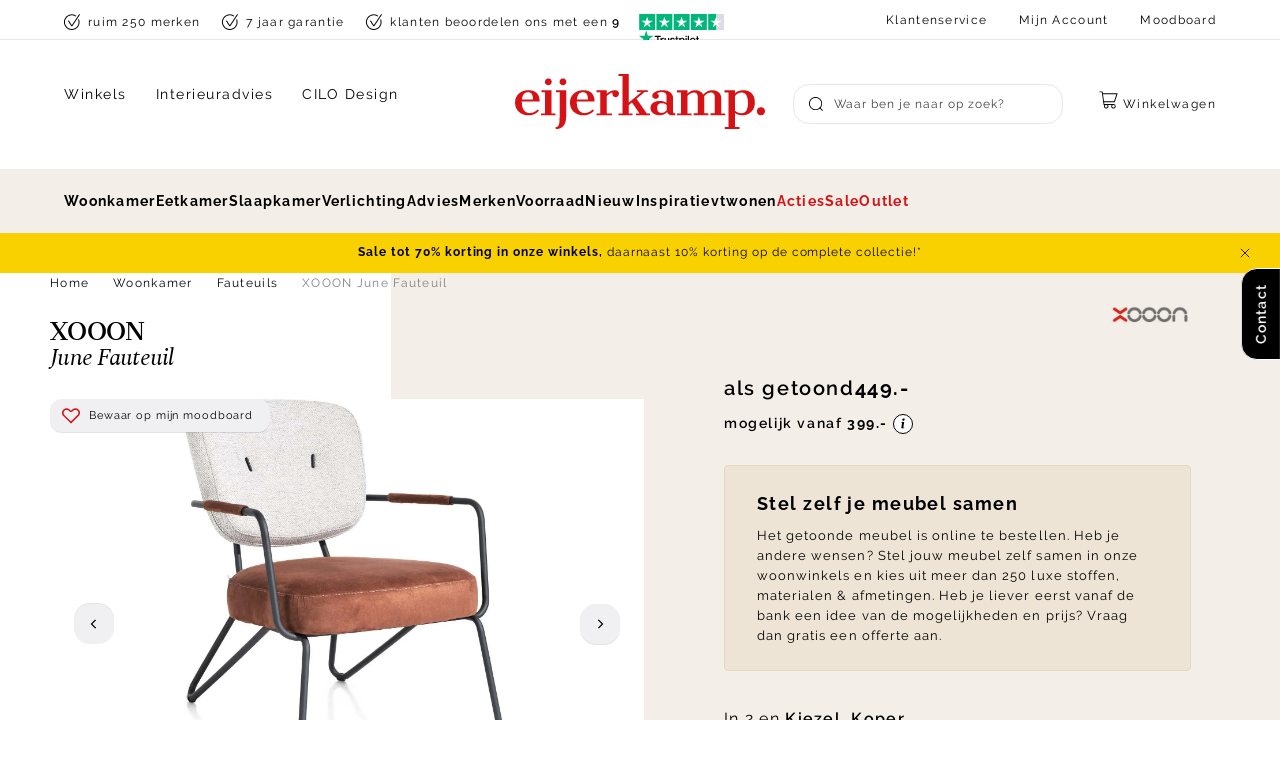

--- FILE ---
content_type: text/html; charset=utf-8
request_url: https://www.eijerkamp.nl/xooon-june-fauteuil-e00442881.html
body_size: 70717
content:
<!doctype html>
<html data-n-head-ssr lang="nl" data-n-head="%7B%22lang%22:%7B%22ssr%22:%22nl%22%7D%7D">
  <head >
    <meta data-n-head="ssr" charset="utf-8"><meta data-n-head="ssr" name="viewport" content="width=device-width, initial-scale=1"><meta data-n-head="ssr" name="msapplication-TileColor" content="#ffffff"><meta data-n-head="ssr" name="theme-color" content="#ffffff"><meta data-n-head="ssr" data-hid="description" name="description" content="Fauteuil June van XOOON ? Shop online ? Ontdek in onze woonwinkels in Zutphen &amp; Veenendaal ? Meerdere opties mogelijk ? Persoonlijk interieuradvies "><meta data-n-head="ssr" data-hid="robots" name="robots" content="index,follow"><title>XOOON June Fauteuil | Eijerkamp Wonen</title><link data-n-head="ssr" rel="apple-touch-icon" sizes="180x180" href="/apple-touch-icon.png"><link data-n-head="ssr" rel="icon" type="image/png" sizes="32x32" href="/favicon-32x32.png"><link data-n-head="ssr" rel="icon" type="image/png" sizes="16x16" href="/favicon-16x16.png"><link data-n-head="ssr" rel="manifest" href="/site.webmanifest"><link data-n-head="ssr" rel="mask-icon" type="image/x-icon" href="/safari-pinned-tab.svg" color="#d51317"><link data-n-head="ssr" rel="preconnect" href="https://eij.xcdn.nl/"><link data-n-head="ssr" data-hid="canonical" rel="canonical" href="https://www.eijerkamp.nl/xooon-june-fauteuil-e00442881.html"><script data-n-head="ssr" src="https://connect.getflowbox.com/flowbox.js" async defer></script><script data-n-head="ssr" data-hid="gtm-script">if(!window._gtm_init){window._gtm_init=1;(function(w,n,d,m,e,p){w[d]=(w[d]==1||n[d]=='yes'||n[d]==1||n[m]==1||(w[e]&&w[e][p]&&w[e][p]()))?1:0})(window,navigator,'doNotTrack','msDoNotTrack','external','msTrackingProtectionEnabled');(function(w,d,s,l,x,y){w[x]={};w._gtm_inject=function(i){if(w.doNotTrack||w[x][i])return;w[x][i]=1;w[l]=w[l]||[];w[l].push({'gtm.start':new Date().getTime(),event:'gtm.js'});var f=d.getElementsByTagName(s)[0],j=d.createElement(s);j.async=true;j.src='https://sst.eijerkamp.nl/gtm.js?id='+i;f.parentNode.insertBefore(j,f);}})(window,document,'script','dataLayer','_gtm_ids','_gtm_inject')}</script><script data-n-head="ssr" type="application/ld+json">{"@context":"https://schema.org","@type":"Organization","address":{"@type":"PostalAddress","addressLocality":"Zutphen, Nederland","postalCode":"7202 BP","streetAddress":"Gerritsenweg 11"},"url":"https://www.eijerkamp.nl/","name":"Eijerkamp","logo":"https://www.eijerkamp.nl/images/eijerkamp.svg","contactPoint":[{"@type":"ContactPoint","telephone":"+31575583600","contactType":"customer service"}],"aggregateRating":{"@type":"AggregateRating","ratingValue":4.5,"reviewCount":13750},"sameAs":["https://www.instagram.com/eijerkamp/","https://nl.pinterest.com/eijerkamp/","https://twitter.com/eijerkamp","https://www.facebook.com/eijerkamp"]}</script><script data-n-head="ssr" type="application/ld+json">{"@context":"https://schema.org/","@type":"Product","name":"XOOON June Fauteuil","image":["https://eij.xcdn.nl/xooon-june-fauteuil-kiezel-koper-stof-e00442881.jpg?f=t:1:ffffff:0:0/rs:fit:1920:1080,https://eij.xcdn.nl/xooon-june-fauteuil-kiezel-koper-stof-e00442881-2.jpg?f=t:1:ffffff:0:0/rs:fit:1920:1080,https://eij.xcdn.nl/xooon-june-fauteuil-kiezel-koper-stof-e00442881-3.jpg?f=t:1:ffffff:0:0/rs:fit:1920:1080,https://eij.xcdn.nl/xooon-june-fauteuil-kiezel-koper-stof-e00442881-4.jpg?f=t:1:ffffff:0:0/rs:fit:1920:1080,https://eij.xcdn.nl/xooon-june-fauteuil-kiezel-koper-stof-e00442881-5.jpg?f=t:1:ffffff:0:0/rs:fit:1920:1080,https://eij.xcdn.nl/xooon-june-fauteuil-kiezel-koper-stof-e00442881-6.jpg?f=t:1:ffffff:0:0/rs:fit:1920:1080,https://eij.xcdn.nl/xooon-june-fauteuil-kiezel-koper-stof-e00442881-7.jpg?f=t:1:ffffff:0:0/rs:fit:1920:1080,https://eij.xcdn.nl/xooon-june-fauteuil-kiezel-koper-stof-e00442881-8.jpg?f=t:1:ffffff:0:0/rs:fit:1920:1080,https://eij.xcdn.nl/xooon-june-fauteuil-kiezel-koper-stof-e00442881-9.jpg?f=t:1:ffffff:0:0/rs:fit:1920:1080,https://eij.xcdn.nl/xooon-june-fauteuil-kiezel-koper-stof-e00442881-10.jpg?f=t:1:ffffff:0:0/rs:fit:1920:1080,https://eij.xcdn.nl/xooon-june-fauteuil-kiezel-koper-stof-e00442881-11.jpg?f=t:1:ffffff:0:0/rs:fit:1920:1080,https://eij.xcdn.nl/xooon-june-fauteuil-kiezel-koper-stof-e00442881-12.jpg?f=t:1:ffffff:0:0/rs:fit:1920:1080,https://eij.xcdn.nl/xooon-june-fauteuil-kiezel-koper-stof-e00442881-13.jpg?f=t:1:ffffff:0:0/rs:fit:1920:1080"],"description":"Fauteuil June uit de collectie van XOOON is door het opvallende lijnenspel een echte eyecatcher in het interieur. Het stoere zwarte frame, dat vanuit de poten doorloopt naar de rugleuning, geeft de stoel een zeer moderne uitstraling. June leent zich door de pocketvering en stoffen bekleding perfect voor voor een avond comfortabel relaxen. De twee unieke details op de rugleuning maken deze heerlijke fauteuil helemaal af! De stoel is verkrijgbaar in diverse kleuren en uitvoeringen.&amp;nbsp;Vraag vrijblijvend een offerte aan voor fauteuil June uit de collectie van XOOON en ontdek alle mogelijkheden, of bestel fauteuil June direct online!","sku":"E00442881","gtin":null,"brand":{"@type":"Brand","name":"XOOON"},"offers":{"@type":"AggregateOffer","url":"https://www.eijerkamp.nl/xooon-june-fauteuil-e00442881.html","priceCurrency":"EUR","lowPrice":399,"itemCondition":"https://schema.org/NewCondition","seller":{"@type":"Organization","name":"Eijerkamp"}}}</script><script data-n-head="ssr" type="application/ld+json">{"@context":"https://schema.org","@type":"BreadcrumbList","itemListElement":[{"@type":"ListItem","position":1,"name":"Home","item":"https://www.eijerkamp.nl/"},{"@type":"ListItem","position":2,"name":"Woonkamer","item":"https://www.eijerkamp.nl/woonkamer/"},{"@type":"ListItem","position":3,"name":"Fauteuils","item":"https://www.eijerkamp.nl/woonkamer/fauteuils/"}]}</script><link rel="preload" href="/_nuxt/247316b.js" as="script"><link rel="preload" href="/_nuxt/4e021d0.js" as="script"><link rel="preload" href="/_nuxt/b1247a9.js" as="script"><link rel="preload" href="/_nuxt/d79e068.js" as="script"><link rel="preload" href="/_nuxt/dc34f0b.js" as="script"><style data-vue-ssr-id="3cd6d93a:0 2901aeae:0 3a330d9a:0 72f9600a:0 28af1cc0:0 e39bb8f6:0 ce031a8a:0 7ca557cb:0 044310f9:0 1f88c021:0 57b2d3f6:0 3c90c4e8:0 996a0336:0 f6b1c444:0 c77fe6b6:0 61ca9685:0 5e635951:0 61ad13e6:0 042d4f8e:0 7ba188ac:0 6a001992:0 4e0359f6:0 c9890a10:0 42fbf89e:0 f8133eb6:0 ad4c0bce:0 3068f0b2:0 3bb7800e:0 40117039:0 16db95f9:0 f59b62b2:0 d55ddb0c:0">:root{--color-brand-1:#d51317;--color-brand-cta:#08b826;--color-brand-black:#000;--color-brand-white:#fff;--color-gray-400:#404040;--color-gray-300:grey;--color-gray-200:#bfbfbf;--color-gray-100:#d9d9d9;--color-gray-50:#e6e6e6;--color-gray-25:#f6f6f6;--color-gold-200:#d9c9ad;--color-gold-100:#e3d7c1;--color-gold-50:#ede4d5;--color-gold-25:#f3efe8;--color-amethyst-300:#666370;--color-amethyst-200:#8c8a94;--color-amethyst-100:#b2b1b7;--color-amethyst-50:#e8e8ea;--color-amethyst-25:#f0eff1;--color-green-200:#2b9720;--color-green-100:#60b158;--color-green-50:#cae5c7;--color-orange-200:#fbb13c;--color-orange-100:#fcc46d;--color-orange-50:#feebce;--color-red-200:#df2727;--color-red-100:#ef9393;--color-red-50:#f7c9c9;--color-yellow-200:#ffe381;--color-yellow-100:#ffeaa0;--color-yellow-50:#fff8df;--color-default:var(--color-brand-black);--color-default-dark:var(--color-amethyst-400);--color-default-mid:var(--color-amethyst-100);--color-default-light:var(--color-brand-white);--color-shopflow:var(--color-brand-cta);--color-success:#13d649;--color-free:#00b326;--color-background-1:var(--color-gold-25);--color-background-2:var(--color-default-light);--color-border-1:var(--color-amethyst-50);--color-input-border-1:var(--color-amethyst-100);--color-placeholder:var(--color-amethyst-200);--color-button-1:var(--color-default-light);--color-button-2:var(--color-brand-black);--color-button-3:var(--color-shopflow);--color-button-4:var(--color-gold-25);--color-button-text-1:var(--color-default-light);--color-disabled-1:var(--color-gold-25);--color-font-1:var(--color-default);--color-heading-1:var(--color-default);--color-link-1:var(--color-default);--color-invalid:var(--color-brand-1);--color-valid:var(--color-success);--color-input-active:var(--color-brand-black);--color-background-button-tertiary:var(--color-amethyst-25)}:root{--max-width:90vw;--max-width-plus:76vw;--max-width-plus-content:60vw;--button-height:4rem;--input-height:4rem;--default-spacing:3.2rem;--z-index-modal:90;--z-index-panel:50;--z-index-backdrop:49;--z-index-header:20;--z-index-footer:10;--z-index-main:auto;--max-width-pdp:144rem}@font-face{font-display:swap;font-family:Spectral;font-style:italic;font-weight:400;src:url(/fonts/spectral-400-italic.woff2) format("woff2")}@font-face{font-display:swap;font-family:Cantata One;font-style:normal;font-weight:400;src:url(/fonts/cantata-one-400.woff2) format("woff2")}@font-face{font-display:swap;font-family:Raleway;font-style:normal;font-weight:400;src:url(/fonts/raleway-400.woff2) format("woff2")}@font-face{font-display:swap;font-family:Raleway;font-style:normal;font-weight:600;src:url(/fonts/raleway-600.woff2) format("woff2")}@font-face{font-display:swap;font-family:Raleway;font-style:normal;font-weight:700;src:url(/fonts/raleway-700.woff2) format("woff2")}@font-face{font-display:swap;font-family:Rollerscript Smooth;font-style:normal;font-weight:400;src:url(/fonts/rollerscript_smooth-400.woff2) format("woff2")}.font-italic{font-family:Spectral,serif;font-style:italic}*,:after,:before{box-sizing:border-box;margin:0}html{-moz-osx-font-smoothing:grayscale;-webkit-font-smoothing:antialiased;background:var(--color-background-default);color:var(--color-default);font-family:Raleway,sans-serif;font-size:62.5%;font-weight:400;height:100%;letter-spacing:.05em;line-height:2;text-rendering:auto;-webkit-text-size-adjust:100%;text-size-adjust:100%;overflow-x:hidden;width:100%}body{display:flex;flex-direction:column;font-size:1.6rem;letter-spacing:.08em;margin:0;min-height:100%;min-width:32rem;padding:0;position:relative;width:100vw}address,p{margin:0 0 var(--default-spacing) 0}.link,a,button{background:#0000;border:0;color:inherit;cursor:pointer;font:inherit;letter-spacing:inherit;padding:0;text-align:inherit;-webkit-text-decoration:underline;text-decoration:underline}.link:focus,.link:hover,a:focus,a:focus .link,a:hover,a:hover .link,button:focus,button:focus .link,button:hover,button:hover .link{-webkit-text-decoration:none;text-decoration:none}b,strong{color:var(--color-default-darkest);font-weight:600}img{display:block;height:auto;width:auto}blockquote,cite,q{quotes:"“" "”" "‘" "’"}blockquote:before,cite:before,q:before{content:open-quote}blockquote:after,cite:after,q:after{content:close-quote}small{font-size:70%}address{font-style:normal}figure{margin:0 0 3rem}pre{max-width:100%;overflow:scroll}hr{background:var(--color-brand-black);border:0;height:1px;margin:3rem 0}ins{color:var(--color-default-darkest);font-weight:600}del,ins{-webkit-text-decoration:none;text-decoration:none}del{color:var(--color-brand-1);position:relative}del:after{background:currentcolor;content:"";height:.1rem;inset:0 -.2rem 0 -.2rem;margin:auto;position:absolute}iframe{border:0;margin:0 0 var(--default-spacing) 0;overflow:auto hidden;width:100%}.content{font-size:1.3rem;line-height:2.07}.content--small{font-size:1.2rem;line-height:1.58}.content--large{font-size:1.5rem;line-height:2}.heading,h1,h2,h3,h4,h5,h6{display:block;font-family:Cantata One,serif;font-weight:400;letter-spacing:-.03em;line-height:1.1;margin-bottom:1.6rem;-webkit-text-decoration:none;text-decoration:none;text-wrap:balance}.heading--xl,.heading-2xl{font-size:7.2rem;margin-bottom:3.2rem}.heading--xl.heading--sans,.heading-2xl.heading--sans{font-size:6.4rem}@media(min-width:64em){.heading--xl.heading--sans:not(.heading--mobile),.heading-2xl.heading--sans:not(.heading--mobile){font-size:7.5rem}}.heading--1,.heading-xl,h1{font-size:5.6rem}.heading--1.heading--sans,.heading-xl.heading--sans,h1.heading--sans{font-size:4rem}@media(min-width:64em){.heading--1.heading--sans:not(.heading--mobile),.heading-xl.heading--sans:not(.heading--mobile),h1.heading--sans:not(.heading--mobile){font-size:5.6rem}}.heading--2,.heading-lg,h2{font-size:4rem}.heading--2.heading--sans,.heading-lg.heading--sans,h2.heading--sans{font-size:3.2rem}@media(min-width:64em){.heading--2.heading--sans:not(.heading--mobile),.heading-lg.heading--sans:not(.heading--mobile),h2.heading--sans:not(.heading--mobile){font-size:4rem}}.heading--3,.heading-md,h3{font-size:3.2rem}.heading--3.heading--sans,.heading-md.heading--sans,h3.heading--sans{font-size:2.4rem}@media(min-width:64em){.heading--3.heading--sans:not(.heading--mobile),.heading-md.heading--sans:not(.heading--mobile),h3.heading--sans:not(.heading--mobile){font-size:3.2rem}}.heading--4,.heading-s,h4{font-size:2.4rem}.heading--5,.heading-xs,h5{font-size:2rem}.heading--sans{font-family:Raleway,sans-serif;letter-spacing:.08em;line-height:2}.heading--sans.heading--5{font-size:1.6rem;font-weight:700}.container-pdp .content-type .bzfy-feed-banner__tagline,.container-pdp .content-type .heading,.container-pdp .content-type .heading--1,.container-pdp .content-type .heading--2,.container-pdp .content-type .heading--3,.container-pdp .content-type .heading--4,.container-pdp .content-type .heading--5,.container-pdp .content-type h1,.container-pdp .content-type h2,.container-pdp .content-type h3,.container-pdp .content-type h4,.container-pdp .content-type h5,.container-pdp .content-types .bzfy-feed-banner__tagline,.container-pdp .content-types .heading,.container-pdp .content-types .heading--1,.container-pdp .content-types .heading--2,.container-pdp .content-types .heading--3,.container-pdp .content-types .heading--4,.container-pdp .content-types .heading--5,.container-pdp .content-types h1,.container-pdp .content-types h2,.container-pdp .content-types h3,.container-pdp .content-types h4,.container-pdp .content-types h5,.home__content-types .content-type .bzfy-feed-banner__tagline,.home__content-types .content-type .heading,.home__content-types .content-type .heading--1,.home__content-types .content-type .heading--2,.home__content-types .content-type .heading--3,.home__content-types .content-type .heading--4,.home__content-types .content-type .heading--5,.home__content-types .content-type h1,.home__content-types .content-type h2,.home__content-types .content-type h3,.home__content-types .content-type h4,.home__content-types .content-type h5,.home__content-types .content-types .bzfy-feed-banner__tagline,.home__content-types .content-types .heading,.home__content-types .content-types .heading--1,.home__content-types .content-types .heading--2,.home__content-types .content-types .heading--3,.home__content-types .content-types .heading--4,.home__content-types .content-types .heading--5,.home__content-types .content-types h1,.home__content-types .content-types h2,.home__content-types .content-types h3,.home__content-types .content-types h4,.home__content-types .content-types h5,.page-full-width__content-types .content-type .bzfy-feed-banner__tagline,.page-full-width__content-types .content-type .heading,.page-full-width__content-types .content-type .heading--1,.page-full-width__content-types .content-type .heading--2,.page-full-width__content-types .content-type .heading--3,.page-full-width__content-types .content-type .heading--4,.page-full-width__content-types .content-type .heading--5,.page-full-width__content-types .content-type h1,.page-full-width__content-types .content-type h2,.page-full-width__content-types .content-type h3,.page-full-width__content-types .content-type h4,.page-full-width__content-types .content-type h5,.page-full-width__content-types .content-types .bzfy-feed-banner__tagline,.page-full-width__content-types .content-types .heading,.page-full-width__content-types .content-types .heading--1,.page-full-width__content-types .content-types .heading--2,.page-full-width__content-types .content-types .heading--3,.page-full-width__content-types .content-types .heading--4,.page-full-width__content-types .content-types .heading--5,.page-full-width__content-types .content-types h1,.page-full-width__content-types .content-types h2,.page-full-width__content-types .content-types h3,.page-full-width__content-types .content-types h4,.page-full-width__content-types .content-types h5,.plp__content-types .content-type .bzfy-feed-banner__tagline,.plp__content-types .content-type .heading,.plp__content-types .content-type .heading--1,.plp__content-types .content-type .heading--2,.plp__content-types .content-type .heading--3,.plp__content-types .content-type .heading--4,.plp__content-types .content-type .heading--5,.plp__content-types .content-type h1,.plp__content-types .content-type h2,.plp__content-types .content-type h3,.plp__content-types .content-type h4,.plp__content-types .content-type h5,.plp__content-types .content-types .bzfy-feed-banner__tagline,.plp__content-types .content-types .heading,.plp__content-types .content-types .heading--1,.plp__content-types .content-types .heading--2,.plp__content-types .content-types .heading--3,.plp__content-types .content-types .heading--4,.plp__content-types .content-types .heading--5,.plp__content-types .content-types h1,.plp__content-types .content-types h2,.plp__content-types .content-types h3,.plp__content-types .content-types h4,.plp__content-types .content-types h5{display:flex;flex-direction:column;gap:.1rem;letter-spacing:-.02em;line-height:1.2;margin-bottom:2.4rem}.container-pdp .content-type .bzfy-feed-banner__tagline .heading-rule,.container-pdp .content-type .heading .heading-rule,.container-pdp .content-type .heading--1 .heading-rule,.container-pdp .content-type .heading--2 .heading-rule,.container-pdp .content-type .heading--3 .heading-rule,.container-pdp .content-type .heading--4 .heading-rule,.container-pdp .content-type .heading--5 .heading-rule,.container-pdp .content-type h1 .heading-rule,.container-pdp .content-type h2 .heading-rule,.container-pdp .content-type h3 .heading-rule,.container-pdp .content-type h4 .heading-rule,.container-pdp .content-type h5 .heading-rule,.container-pdp .content-types .bzfy-feed-banner__tagline .heading-rule,.container-pdp .content-types .heading .heading-rule,.container-pdp .content-types .heading--1 .heading-rule,.container-pdp .content-types .heading--2 .heading-rule,.container-pdp .content-types .heading--3 .heading-rule,.container-pdp .content-types .heading--4 .heading-rule,.container-pdp .content-types .heading--5 .heading-rule,.container-pdp .content-types h1 .heading-rule,.container-pdp .content-types h2 .heading-rule,.container-pdp .content-types h3 .heading-rule,.container-pdp .content-types h4 .heading-rule,.container-pdp .content-types h5 .heading-rule,.home__content-types .content-type .bzfy-feed-banner__tagline .heading-rule,.home__content-types .content-type .heading .heading-rule,.home__content-types .content-type .heading--1 .heading-rule,.home__content-types .content-type .heading--2 .heading-rule,.home__content-types .content-type .heading--3 .heading-rule,.home__content-types .content-type .heading--4 .heading-rule,.home__content-types .content-type .heading--5 .heading-rule,.home__content-types .content-type h1 .heading-rule,.home__content-types .content-type h2 .heading-rule,.home__content-types .content-type h3 .heading-rule,.home__content-types .content-type h4 .heading-rule,.home__content-types .content-type h5 .heading-rule,.home__content-types .content-types .bzfy-feed-banner__tagline .heading-rule,.home__content-types .content-types .heading .heading-rule,.home__content-types .content-types .heading--1 .heading-rule,.home__content-types .content-types .heading--2 .heading-rule,.home__content-types .content-types .heading--3 .heading-rule,.home__content-types .content-types .heading--4 .heading-rule,.home__content-types .content-types .heading--5 .heading-rule,.home__content-types .content-types h1 .heading-rule,.home__content-types .content-types h2 .heading-rule,.home__content-types .content-types h3 .heading-rule,.home__content-types .content-types h4 .heading-rule,.home__content-types .content-types h5 .heading-rule,.page-full-width__content-types .content-type .bzfy-feed-banner__tagline .heading-rule,.page-full-width__content-types .content-type .heading .heading-rule,.page-full-width__content-types .content-type .heading--1 .heading-rule,.page-full-width__content-types .content-type .heading--2 .heading-rule,.page-full-width__content-types .content-type .heading--3 .heading-rule,.page-full-width__content-types .content-type .heading--4 .heading-rule,.page-full-width__content-types .content-type .heading--5 .heading-rule,.page-full-width__content-types .content-type h1 .heading-rule,.page-full-width__content-types .content-type h2 .heading-rule,.page-full-width__content-types .content-type h3 .heading-rule,.page-full-width__content-types .content-type h4 .heading-rule,.page-full-width__content-types .content-type h5 .heading-rule,.page-full-width__content-types .content-types .bzfy-feed-banner__tagline .heading-rule,.page-full-width__content-types .content-types .heading .heading-rule,.page-full-width__content-types .content-types .heading--1 .heading-rule,.page-full-width__content-types .content-types .heading--2 .heading-rule,.page-full-width__content-types .content-types .heading--3 .heading-rule,.page-full-width__content-types .content-types .heading--4 .heading-rule,.page-full-width__content-types .content-types .heading--5 .heading-rule,.page-full-width__content-types .content-types h1 .heading-rule,.page-full-width__content-types .content-types h2 .heading-rule,.page-full-width__content-types .content-types h3 .heading-rule,.page-full-width__content-types .content-types h4 .heading-rule,.page-full-width__content-types .content-types h5 .heading-rule,.plp__content-types .content-type .bzfy-feed-banner__tagline .heading-rule,.plp__content-types .content-type .heading .heading-rule,.plp__content-types .content-type .heading--1 .heading-rule,.plp__content-types .content-type .heading--2 .heading-rule,.plp__content-types .content-type .heading--3 .heading-rule,.plp__content-types .content-type .heading--4 .heading-rule,.plp__content-types .content-type .heading--5 .heading-rule,.plp__content-types .content-type h1 .heading-rule,.plp__content-types .content-type h2 .heading-rule,.plp__content-types .content-type h3 .heading-rule,.plp__content-types .content-type h4 .heading-rule,.plp__content-types .content-type h5 .heading-rule,.plp__content-types .content-types .bzfy-feed-banner__tagline .heading-rule,.plp__content-types .content-types .heading .heading-rule,.plp__content-types .content-types .heading--1 .heading-rule,.plp__content-types .content-types .heading--2 .heading-rule,.plp__content-types .content-types .heading--3 .heading-rule,.plp__content-types .content-types .heading--4 .heading-rule,.plp__content-types .content-types .heading--5 .heading-rule,.plp__content-types .content-types h1 .heading-rule,.plp__content-types .content-types h2 .heading-rule,.plp__content-types .content-types h3 .heading-rule,.plp__content-types .content-types h4 .heading-rule,.plp__content-types .content-types h5 .heading-rule{font-size:3.2rem}@media(min-width:80em){.container-pdp .content-type .bzfy-feed-banner__tagline .heading-rule,.container-pdp .content-type .heading .heading-rule,.container-pdp .content-type .heading--1 .heading-rule,.container-pdp .content-type .heading--2 .heading-rule,.container-pdp .content-type .heading--3 .heading-rule,.container-pdp .content-type .heading--4 .heading-rule,.container-pdp .content-type .heading--5 .heading-rule,.container-pdp .content-type h1 .heading-rule,.container-pdp .content-type h2 .heading-rule,.container-pdp .content-type h3 .heading-rule,.container-pdp .content-type h4 .heading-rule,.container-pdp .content-type h5 .heading-rule,.container-pdp .content-types .bzfy-feed-banner__tagline .heading-rule,.container-pdp .content-types .heading .heading-rule,.container-pdp .content-types .heading--1 .heading-rule,.container-pdp .content-types .heading--2 .heading-rule,.container-pdp .content-types .heading--3 .heading-rule,.container-pdp .content-types .heading--4 .heading-rule,.container-pdp .content-types .heading--5 .heading-rule,.container-pdp .content-types h1 .heading-rule,.container-pdp .content-types h2 .heading-rule,.container-pdp .content-types h3 .heading-rule,.container-pdp .content-types h4 .heading-rule,.container-pdp .content-types h5 .heading-rule,.home__content-types .content-type .bzfy-feed-banner__tagline .heading-rule,.home__content-types .content-type .heading .heading-rule,.home__content-types .content-type .heading--1 .heading-rule,.home__content-types .content-type .heading--2 .heading-rule,.home__content-types .content-type .heading--3 .heading-rule,.home__content-types .content-type .heading--4 .heading-rule,.home__content-types .content-type .heading--5 .heading-rule,.home__content-types .content-type h1 .heading-rule,.home__content-types .content-type h2 .heading-rule,.home__content-types .content-type h3 .heading-rule,.home__content-types .content-type h4 .heading-rule,.home__content-types .content-type h5 .heading-rule,.home__content-types .content-types .bzfy-feed-banner__tagline .heading-rule,.home__content-types .content-types .heading .heading-rule,.home__content-types .content-types .heading--1 .heading-rule,.home__content-types .content-types .heading--2 .heading-rule,.home__content-types .content-types .heading--3 .heading-rule,.home__content-types .content-types .heading--4 .heading-rule,.home__content-types .content-types .heading--5 .heading-rule,.home__content-types .content-types h1 .heading-rule,.home__content-types .content-types h2 .heading-rule,.home__content-types .content-types h3 .heading-rule,.home__content-types .content-types h4 .heading-rule,.home__content-types .content-types h5 .heading-rule,.page-full-width__content-types .content-type .bzfy-feed-banner__tagline .heading-rule,.page-full-width__content-types .content-type .heading .heading-rule,.page-full-width__content-types .content-type .heading--1 .heading-rule,.page-full-width__content-types .content-type .heading--2 .heading-rule,.page-full-width__content-types .content-type .heading--3 .heading-rule,.page-full-width__content-types .content-type .heading--4 .heading-rule,.page-full-width__content-types .content-type .heading--5 .heading-rule,.page-full-width__content-types .content-type h1 .heading-rule,.page-full-width__content-types .content-type h2 .heading-rule,.page-full-width__content-types .content-type h3 .heading-rule,.page-full-width__content-types .content-type h4 .heading-rule,.page-full-width__content-types .content-type h5 .heading-rule,.page-full-width__content-types .content-types .bzfy-feed-banner__tagline .heading-rule,.page-full-width__content-types .content-types .heading .heading-rule,.page-full-width__content-types .content-types .heading--1 .heading-rule,.page-full-width__content-types .content-types .heading--2 .heading-rule,.page-full-width__content-types .content-types .heading--3 .heading-rule,.page-full-width__content-types .content-types .heading--4 .heading-rule,.page-full-width__content-types .content-types .heading--5 .heading-rule,.page-full-width__content-types .content-types h1 .heading-rule,.page-full-width__content-types .content-types h2 .heading-rule,.page-full-width__content-types .content-types h3 .heading-rule,.page-full-width__content-types .content-types h4 .heading-rule,.page-full-width__content-types .content-types h5 .heading-rule,.plp__content-types .content-type .bzfy-feed-banner__tagline .heading-rule,.plp__content-types .content-type .heading .heading-rule,.plp__content-types .content-type .heading--1 .heading-rule,.plp__content-types .content-type .heading--2 .heading-rule,.plp__content-types .content-type .heading--3 .heading-rule,.plp__content-types .content-type .heading--4 .heading-rule,.plp__content-types .content-type .heading--5 .heading-rule,.plp__content-types .content-type h1 .heading-rule,.plp__content-types .content-type h2 .heading-rule,.plp__content-types .content-type h3 .heading-rule,.plp__content-types .content-type h4 .heading-rule,.plp__content-types .content-type h5 .heading-rule,.plp__content-types .content-types .bzfy-feed-banner__tagline .heading-rule,.plp__content-types .content-types .heading .heading-rule,.plp__content-types .content-types .heading--1 .heading-rule,.plp__content-types .content-types .heading--2 .heading-rule,.plp__content-types .content-types .heading--3 .heading-rule,.plp__content-types .content-types .heading--4 .heading-rule,.plp__content-types .content-types .heading--5 .heading-rule,.plp__content-types .content-types h1 .heading-rule,.plp__content-types .content-types h2 .heading-rule,.plp__content-types .content-types h3 .heading-rule,.plp__content-types .content-types h4 .heading-rule,.plp__content-types .content-types h5 .heading-rule{font-size:4rem}}.container-pdp .content-type .bzfy-feed-banner__tagline,.container-pdp .content-types .bzfy-feed-banner__tagline,.home__content-types .content-type .bzfy-feed-banner__tagline,.home__content-types .content-types .bzfy-feed-banner__tagline,.page-full-width__content-types .content-type .bzfy-feed-banner__tagline,.page-full-width__content-types .content-types .bzfy-feed-banner__tagline,.plp__content-types .content-type .bzfy-feed-banner__tagline,.plp__content-types .content-types .bzfy-feed-banner__tagline{font-family:Cantata One,serif;font-size:3.2rem!important;font-weight:400!important}.container-pdp .content-type .heading--sans.heading--5,.container-pdp .content-type .heading--sans.heading--5 .heading-rule,.container-pdp .content-types .heading--sans.heading--5,.container-pdp .content-types .heading--sans.heading--5 .heading-rule,.home__content-types .content-type .heading--sans.heading--5,.home__content-types .content-type .heading--sans.heading--5 .heading-rule,.home__content-types .content-types .heading--sans.heading--5,.home__content-types .content-types .heading--sans.heading--5 .heading-rule,.page-full-width__content-types .content-type .heading--sans.heading--5,.page-full-width__content-types .content-type .heading--sans.heading--5 .heading-rule,.page-full-width__content-types .content-types .heading--sans.heading--5,.page-full-width__content-types .content-types .heading--sans.heading--5 .heading-rule,.plp__content-types .content-type .heading--sans.heading--5,.plp__content-types .content-type .heading--sans.heading--5 .heading-rule,.plp__content-types .content-types .heading--sans.heading--5,.plp__content-types .content-types .heading--sans.heading--5 .heading-rule{font-size:1.6rem;font-weight:700;letter-spacing:.08em}.container-pdp .content-type .heading--sans.heading--5 .heading-rule,.container-pdp .content-types .heading--sans.heading--5 .heading-rule,.home__content-types .content-type .heading--sans.heading--5 .heading-rule,.home__content-types .content-types .heading--sans.heading--5 .heading-rule,.page-full-width__content-types .content-type .heading--sans.heading--5 .heading-rule,.page-full-width__content-types .content-types .heading--sans.heading--5 .heading-rule,.plp__content-types .content-type .heading--sans.heading--5 .heading-rule,.plp__content-types .content-types .heading--sans.heading--5 .heading-rule{font-size:2rem}@media(min-width:48em){.container-pdp .content-type .heading--special,.container-pdp .content-types .heading--special,.home__content-types .content-type .heading--special,.home__content-types .content-types .heading--special,.page-full-width__content-types .content-type .heading--special,.page-full-width__content-types .content-types .heading--special,.plp__content-types .content-type .heading--special,.plp__content-types .content-types .heading--special{display:block}}.container-pdp .content-type .heading--special .heading-rule,.container-pdp .content-types .heading--special .heading-rule,.home__content-types .content-type .heading--special .heading-rule,.home__content-types .content-types .heading--special .heading-rule,.page-full-width__content-types .content-type .heading--special .heading-rule,.page-full-width__content-types .content-types .heading--special .heading-rule,.plp__content-types .content-type .heading--special .heading-rule,.plp__content-types .content-types .heading--special .heading-rule{font-size:2.8rem}.container-pdp .content-type .heading--special:not(.heading-rule--serif),.container-pdp .content-types .heading--special:not(.heading-rule--serif),.home__content-types .content-type .heading--special:not(.heading-rule--serif),.home__content-types .content-types .heading--special:not(.heading-rule--serif),.page-full-width__content-types .content-type .heading--special:not(.heading-rule--serif),.page-full-width__content-types .content-types .heading--special:not(.heading-rule--serif),.plp__content-types .content-type .heading--special:not(.heading-rule--serif),.plp__content-types .content-types .heading--special:not(.heading-rule--serif){font-size:2.4rem}.heading-rule--serif{font-family:Spectral,serif;font-style:italic;font-weight:400;letter-spacing:-.02em;line-height:1;text-transform:none}.reset-headings h2,.reset-headings h3,.reset-headings h4,.reset-headings h5,.reset-headings h6{font-size:2.4rem;margin-bottom:1.6rem}ol,ul{list-style:none;margin:0;padding:0}ol:not([class]),ul:not([class]){margin-bottom:var(--default-spacing)}ol:not([class])>:not([class]),ul:not([class])>:not([class]){padding-left:2rem;position:relative}ol:not([class])>:not([class]):before,ul:not([class])>:not([class]):before{color:var(--color-brand-black);content:"";display:block;font-weight:700;left:0;position:absolute;top:1.2rem}ol:not([class])>:not([class]):before{content:counter(ol);top:auto}ol:not([class]){counter-reset:ol}ol:not([class])>:not([class]){counter-increment:ol}ul:not([class])>:not([class]):before{background:currentcolor;border:.1rem solid;border-radius:50%;content:"";flex:0 0 .7rem;height:.7rem;width:.7rem}dt{color:var(--color-default-dark);font-weight:600}dd{color:var(--color-default-darkest);margin-left:0}.list-inline,.list-justified{display:flex;flex-wrap:wrap}.list-justified{align-items:center;justify-content:space-between}table{border-collapse:collapse;border-spacing:0;font:inherit;margin:0 0 2rem;width:100%}table table{margin-bottom:0}td,th{padding:0;vertical-align:top}th{text-align:inherit}.table-justified td:last-child,.table-justified th:last-child{text-align:right}.table-scrollable{-webkit-overflow-scrolling:touch;overflow-x:scroll;position:relative;white-space:nowrap}svg{fill:currentcolor}.icon{display:inline-block;height:1.5rem;vertical-align:middle;width:1.5rem}.icon-arrow--bottom,.icon-arrow--down{transform:rotate(90deg)}.icon-arrow--top,.icon-arrow--up{transform:rotate(-90deg)}.icon-arrow--left{transform:rotate(-180deg)}.icon-ideal{fill:var(--color-default-darkest)}.button{--icon-height:0.8rem;--icon-width:0.8rem;align-items:center;background:var(--color-brand-white);border:1px solid var(--color-brand-white);border-radius:1.6rem;bottom:0;box-shadow:0 1px 0 0 #00000026;color:var(--color-button-2);cursor:pointer;display:inline-flex;flex-direction:row;font-family:Raleway,sans-serif;font-size:1.4rem;font-weight:600;height:4rem;justify-content:flex-start;letter-spacing:.08em;line-height:normal;margin-bottom:.2rem;outline:none;padding:0 1.6rem;position:relative;-webkit-text-decoration:none;text-decoration:none;transition:bottom .1s cubic-bezier(.12,0,.39,0);white-space:nowrap;z-index:1}.button:disabled{cursor:not-allowed;opacity:.3}.button.is-disabled{display:none}.button:not(:disabled):active,.button:not(:disabled):focus,.button:not(:disabled):hover{bottom:-.2rem;-webkit-text-decoration:none;text-decoration:none}.button span{display:block;flex-direction:column;margin-right:calc(var(--default-spacing)/2);position:relative;z-index:2}.button span:first-letter{text-transform:uppercase}.button span small{font-size:1.2rem;font-weight:400}.button span:only-child{flex:1 0 auto;margin:0}.button .icon{flex:0 0 auto;height:var(--icon-height);margin:auto;width:var(--icon-width)}.button .icon--left{margin:0 1.6rem 0 0}.button .icon--right{margin:0 0 0 auto}.button:before{background:var(--color-default-light) radial-gradient(circle,#0000 1%,var(--color-default-light) 1%) center/15000%;border-radius:1.6rem;content:"";display:block;height:100%;left:0;opacity:0;position:absolute;top:0;transition:opacity 0s linear 0s,background 0s linear 0s;width:100%;z-index:-1}.button:hover:before{opacity:1;transition:background .8s,opacity 0s linear .1s}.button:hover:after{z-index:-2}.button:active:before{background-color:var(--color-gold-25);background-size:100%;-webkit-text-decoration:none;text-decoration:none;transition:background 0s}.button--full{width:100%}.button--center{justify-content:center;text-align:center}.button--center .icon{margin:0;position:absolute}.button--center .icon--left{left:1.5rem}.button--center .icon--right{right:1.5rem}.button--small{padding:.5rem 1.5rem}.button--ghost{border-color:var(--color-brand-black)}.button--cta{background:var(--color-button-2);border-color:var(--color-button-2);color:var(--color-button-text-1)}.button--cta:before{background:var(--color-button-2) radial-gradient(circle,#0000 1%,var(--color-button-2) 1%) center/15000%;border-radius:1.6rem;content:"";display:block;height:100%;left:0;opacity:0;position:absolute;top:0;transition:opacity 0s linear 0s,background 0s linear 0s;width:100%;z-index:-1}.button--cta:hover:before{opacity:1;transition:background .8s,opacity 0s linear .1s}.button--cta:hover:after{z-index:-2}.button--cta:active:before{background-color:#3c3c3c;background-size:100%;-webkit-text-decoration:none;text-decoration:none;transition:background 0s}.button--cta .icon{fill:var(--color-brand-white)}.button--mid,.button--tag,.button--tertiar{background:var(--color-button-4);border-color:var(--color-button-4);color:var(--color-default)}.button--mid:before,.button--tag:before,.button--tertiar:before{background:var(--color-gold-25) radial-gradient(circle,#0000 1%,var(--color-gold-25) 1%) center/15000%;border-radius:1.6rem;content:"";display:block;height:100%;left:0;opacity:0;position:absolute;top:0;transition:opacity 0s linear 0s,background 0s linear 0s;width:100%;z-index:-1}.button--mid:hover:before,.button--tag:hover:before,.button--tertiar:hover:before{opacity:1;transition:background .8s,opacity 0s linear .1s}.button--mid:hover:after,.button--tag:hover:after,.button--tertiar:hover:after{z-index:-2}.button--mid:active:before,.button--tag:active:before,.button--tertiar:active:before{background-color:var(--color-default-light);background-size:100%;-webkit-text-decoration:none;text-decoration:none;transition:background 0s}.button--shop-flow{background:var(--color-button-3);border-color:var(--color-button-3);color:var(--color-button-text-1)}.button--shop-flow:before{background:var(--color-button-3) radial-gradient(circle,#0000 1%,var(--color-button-3) 1%) center/15000%;border-radius:1.6rem;content:"";display:block;height:100%;left:0;opacity:0;position:absolute;top:0;transition:opacity 0s linear 0s,background 0s linear 0s;width:100%;z-index:-1}.button--shop-flow:hover:before{opacity:1;transition:background .8s,opacity 0s linear .1s}.button--shop-flow:hover:after{z-index:-2}.button--shop-flow:active:before{background-color:#ffffff40;background-size:100%;-webkit-text-decoration:none;text-decoration:none;transition:background 0s}.button--white{background:var(--color-default-light);border-color:var(--color-default-light);color:var(--color-default)}.button--white:before{background:var(--color-default-light) radial-gradient(circle,#0000 1%,var(--color-default-light) 1%) center/15000%;border-radius:1.6rem;content:"";display:block;height:100%;left:0;opacity:0;position:absolute;top:0;transition:opacity 0s linear 0s,background 0s linear 0s;width:100%;z-index:-1}.button--white:hover:before{opacity:1;transition:background .8s,opacity 0s linear .1s}.button--white:hover:after{z-index:-2}.button--white:active:before{background-color:var(--color-gold-25);background-size:100%;transition:background 0s}.button--link,.button--white:active:before{-webkit-text-decoration:none;text-decoration:none}.button--link{background:#0000;border-color:#0000;box-shadow:none;font-weight:700;letter-spacing:.08em;padding-left:0;padding-right:0}.button--link:not(:disabled):active,.button--link:not(:disabled):focus,.button--link:not(:disabled):hover{bottom:0}.button--link .icon{opacity:0}.button--link .icon--left{left:0;margin-left:0}.button--link .icon--right{margin-right:0;right:0}.button--link span{-webkit-text-decoration:underline;text-decoration:underline;text-underline-offset:.8rem}.button--link:hover:before{background:#0000;transition:none}.button--link:hover span{-webkit-text-decoration:none;text-decoration:none}.button--link:hover .icon{opacity:1}.label,label{cursor:pointer;display:block}.fieldset,fieldset{border:0;margin:0;padding:0}.legend,legend{padding:0}.input,.select,[type=date],[type=datetime-local],[type=datetime],[type=email],[type=month],[type=number],[type=password],[type=search],[type=tel],[type=text],[type=time],[type=url],[type=week],select,textarea{-webkit-padding-start:0;align-items:center;appearance:none;background:var(--color-background-2);border:.1rem solid var(--color-input-border-1);border-radius:.8rem;box-shadow:none;color:inherit;cursor:text;display:flex;font:inherit;height:var(--input-height);letter-spacing:1.5px;line-height:normal;padding:0 1.5rem;width:100%}.input:enabled:focus,.input:enabled:hover,.select:enabled:focus,.select:enabled:hover,[type=date]:enabled:focus,[type=date]:enabled:hover,[type=datetime-local]:enabled:focus,[type=datetime-local]:enabled:hover,[type=datetime]:enabled:focus,[type=datetime]:enabled:hover,[type=email]:enabled:focus,[type=email]:enabled:hover,[type=month]:enabled:focus,[type=month]:enabled:hover,[type=number]:enabled:focus,[type=number]:enabled:hover,[type=password]:enabled:focus,[type=password]:enabled:hover,[type=search]:enabled:focus,[type=search]:enabled:hover,[type=tel]:enabled:focus,[type=tel]:enabled:hover,[type=text]:enabled:focus,[type=text]:enabled:hover,[type=time]:enabled:focus,[type=time]:enabled:hover,[type=url]:enabled:focus,[type=url]:enabled:hover,[type=week]:enabled:focus,[type=week]:enabled:hover,select:enabled:focus,select:enabled:hover,textarea:enabled:focus,textarea:enabled:hover{border-color:var(--color-default-dark)}.input.mage-error,.select.mage-error,[type=date].mage-error,[type=datetime-local].mage-error,[type=datetime].mage-error,[type=email].mage-error,[type=month].mage-error,[type=number].mage-error,[type=password].mage-error,[type=search].mage-error,[type=tel].mage-error,[type=text].mage-error,[type=time].mage-error,[type=url].mage-error,[type=week].mage-error,select.mage-error,textarea.mage-error{border-color:var(--color-invalid)}.input.mage-success,.select.mage-success,[type=date].mage-success,[type=datetime-local].mage-success,[type=datetime].mage-success,[type=email].mage-success,[type=month].mage-success,[type=number].mage-success,[type=password].mage-success,[type=search].mage-success,[type=tel].mage-success,[type=text].mage-success,[type=time].mage-success,[type=url].mage-success,[type=week].mage-success,select.mage-success,textarea.mage-success{background-image:url(/_nuxt/img/sprite.1e03761.svg#check-green);background-position:center right 1.5rem;background-repeat:no-repeat;background-size:1.3rem .9rem;padding-right:3.5rem}input:is(:-webkit-autofill){background-color:var(--color-brand-white)!important}input:is(:-webkit-autofill,:autofill){background-color:var(--color-brand-white)!important}.select,select{background-size:1.3rem 1.6rem}.input-search,.select,select{background-image:url(/_nuxt/img/sprite.1e03761.svg#arrow-down);background-position:center right 1.5rem;padding-right:3.5rem}.input-search{background-repeat:no-repeat;background-size:2rem 2rem}textarea{height:auto;resize:vertical}input:enabled:focus,select:enabled:focus,textarea:enabled:focus{outline:0}input:disabled,select:disabled,textarea:disabled{background:var(--color-disabled-1);cursor:not-allowed}input::placeholder,input:placeholder-shown,textarea::placeholder,textarea:placeholder-shown{color:var(--color-gray-400)}@media(max-width:47.99em){input,select,textarea{font-size:1.6rem!important}input::placeholder,select::placeholder,textarea::placeholder{font-size:1.3rem}}[type=checkbox],[type=radio]{appearance:none;background-clip:content-box;background-color:var(--color-default-light);border:.1rem solid var(--color-input-border-1);border-radius:0;cursor:pointer;display:inline-block;height:2rem;margin-right:1rem;margin-top:-.2rem;vertical-align:middle;width:2rem}[type=checkbox]:enabled:focus,[type=checkbox]:enabled:hover,[type=radio]:enabled:focus,[type=radio]:enabled:hover{border-color:var(--color-brand-black)}[type=checkbox]:enabled:focus+label,[type=checkbox]:enabled:hover+label,[type=radio]:enabled:focus+label,[type=radio]:enabled:hover+label{color:var(--color-default);font-weight:600}[type=checkbox]:disabled,[type=radio]:disabled{cursor:not-allowed;opacity:.5}[type=checkbox]+label,[type=radio]+label{display:inline-flex}[type=checkbox]:disabled+label,[type=radio]:disabled+label{cursor:not-allowed;opacity:.5;-webkit-text-decoration:line-through;text-decoration:line-through}[type=checkbox]:enabled:checked+label,[type=radio]:enabled:checked+label{color:var(--color-default);font-weight:600}[type=radio]{border-radius:50%}[type=radio]:enabled:checked{background:var(--color-input-active);border-color:var(--color-input-active);box-shadow:0 0 0 6px var(--color-default-light) inset}[type=checkbox]:enabled:checked{background:url(/_nuxt/img/sprite.1e03761.svg#valid-check-red) center no-repeat var(--color-default-light);background-size:1rem auto;border-color:var(--color-input-active)}.select,select{background-image:url(/_nuxt/img/sprite.1e03761.svg#select),linear-gradient(to bottom,var(--color-background-default),var(--color-background-default));background-position:right 1.2rem center,100%;background-repeat:no-repeat;background-size:1.5rem .8rem,calc(var(--input-height) - .2rem) calc(var(--input-height) - .2rem);cursor:pointer;padding-bottom:0;padding-right:5.2rem;padding-top:0;-webkit-text-decoration:none;text-decoration:none}select::-ms-expand{display:none}.container{margin:0 auto;max-width:var(--max-width);width:calc(100% - 4rem)}@media(min-width:48em) and (max-width:79.99em){.container{width:calc(100% - 6.8rem)}}@media(min-width:128em){.container{max-width:var(--max-width-plus);width:calc(100% - 10rem)}.content-type .container{max-width:var(--max-width-plus-content)}}.grid-container{--gap:clamp(1.6rem,1vw,1vw);--full:minmax(var(--gap),1fr);--content:var(--max-width);--popout:minmax(0,3vw);--feature:minmax(0,calc(var(--gap)*4));display:grid;grid-template-columns:[full-start] var(--full) [feature-start] var(--feature) [popout-start] var(--popout) [content-start] var(--content) [content-end] var(--popout) [popout-end] var(--feature) [feature-end] var(--full) [full-end];row-gap:calc(var(--default-spacing)*1.5)}@media(min-width:64em){.grid-container{row-gap:calc(var(--default-spacing)*2.5)}}@media(min-width:128em){.grid-container{--content:60vw}}.grid-container>*{grid-column:content}.popout{grid-column:popout}.popout--left{grid-column:full-start/content-end}.popout--right{grid-column:content-start/full-end}.feature{grid-column:feature}.full{grid-column:full}.visually-hidden{clip:rect(1px,1px,1px,1px);height:1px;overflow:hidden;position:absolute!important;white-space:nowrap;width:1px}@media(max-width:47.99em){.visually-hidden-mobile{clip:rect(1px,1px,1px,1px);height:1px;overflow:hidden;position:absolute!important;white-space:nowrap;width:1px}}.full-width-bg{position:relative}.full-width-bg:before{background:inherit;content:"";height:100%;left:50%;position:absolute;top:0;transform:translateX(-50%);width:100vw;z-index:-1}.backdrop,.backdrop-filter,.backdrop-search{background:var(--color-default);inset:0 0 0 0;opacity:0;pointer-events:none;position:absolute;transition:opacity .3s linear;z-index:10}.backdrop--active{opacity:0;pointer-events:auto}.hide-scrollbar{-ms-overflow-style:none;scrollbar-color:#0000 #0000;scrollbar-width:0}.hide-scrollbar::-webkit-scrollbar{width:0}.hide-scrollbar::-webkit-scrollbar-track{background:#0000}.hide-scrollbar::-webkit-scrollbar-thumb{background:#0000;border:none}.scrolling-disabled.filter-overlay{top:0}.scrolling-disabled.filter-overlay .backdrop{opacity:0}.filter-overlay.scrolling-disabled .backdrop-filter{opacity:.2;pointer-events:auto;transition-delay:.2s}@media(min-width:64em){.backdrop{top:20.9rem}.filter-overlay .backdrop,.mini-cart-overlay .backdrop,.search-overlay .backdrop{top:0}.cookie-bar+.navigation__backdrop{top:28.5rem}.nav-is-open .navigation__backdrop,.scrolling-disabled .backdrop:not(.navigation__backdrop){opacity:.2;pointer-events:auto;transition-delay:.2s}.filter-overlay.scrolling-disabled .backdrop-filter,.scrolling-disabled.search-overlay .backdrop{opacity:0}.scrolling-disabled.search-overlay .backdrop-search{opacity:.2;pointer-events:auto;transition-delay:.2s}}.ratio{position:relative}.ratio:after{content:"";display:block;padding-bottom:100%}.ratio--16x9:after{padding-bottom:56.25%}.ratio>iframe,.ratio>img,.ratio>picture,.ratio>video{height:100%;left:0;position:absolute;top:0;width:100%}.perfundo__overlay{align-items:center;background-color:#000000e6;display:flex;inset:0 0 0 0;justify-content:center;position:fixed;visibility:hidden;z-index:999}.perfundo__overlay.is-active,.perfundo__overlay:target{visibility:visible}.perfundo__content{max-height:100%;overflow:auto}.is-active>.perfundo__content,:target>.perfundo__content{animation:.4s ease-out .2s both;animation-name:inherit}.perfundo__html{background-color:#fff;max-width:42em;padding:2em}.perfundo__figure{display:none;margin:1.5em}.is-active>.perfundo__figure,:target>.perfundo__figure{display:block}.perfundo__figure img{display:block;height:0}.perfundo__figcaption{color:#fff}.perfundo__image{background-size:100%;max-width:100%}.perfundo__control{position:absolute}.perfundo__control,.perfundo__control:visited{color:#fff}.perfundo__close{right:1em;top:1em}.perfundo__prev{left:2em}.perfundo__next{right:2em}.perfundo__untarget{position:fixed;top:0}.perfundo__next,.perfundo__prev{margin-top:-1.5em;opacity:.2;top:50%;transition:opacity .2s}.perfundo__next:focus,.perfundo__next:hover,.perfundo__prev:focus,.perfundo__prev:hover{opacity:1}
.vue-notification-group{display:block;position:fixed;z-index:5000}.vue-notification-wrapper{display:block;overflow:hidden;width:100%;margin:0;padding:0}.notification-title{font-weight:600}.vue-notification-template{background:#fff}.vue-notification,.vue-notification-template{display:block;box-sizing:border-box;text-align:left}.vue-notification{font-size:12px;padding:10px;margin:0 5px 5px;color:#fff;background:#44a4fc;border-left:5px solid #187fe7}.vue-notification.warn{background:#ffb648;border-left-color:#f48a06}.vue-notification.error{background:#e54d42;border-left-color:#b82e24}.vue-notification.success{background:#68cd86;border-left-color:#42a85f}.vn-fade-enter-active,.vn-fade-leave-active,.vn-fade-move{transition:all .5s}.vn-fade-enter,.vn-fade-leave-to{opacity:0}

.nuxt-progress{background-color:red;height:2px;left:0;opacity:1;position:fixed;right:0;top:0;transition:width .1s,opacity .4s;width:0;z-index:999999}.nuxt-progress.nuxt-progress-notransition{transition:none}.nuxt-progress-failed{background-color:red}
.todo{background-color:var(--color-brand-1);border-radius:.2rem;color:#fff;display:inline-flex;padding:.1rem .8rem;position:absolute;right:0;top:0;z-index:99}.app,[id=__layout],[id=__nuxt]{display:flex;flex:1 0 auto;flex-direction:column}.app .app__header-top{border-bottom:1px solid var(--color-gray-50);height:var(--header-top-bar)}.menu-overlay .app .app__header-top{display:none}.app .app__header-top .container{position:relative}.app .app__header-top .header__usps{height:var(--header-top-bar);left:0;position:absolute;top:0}.app .app__header-top .service__links{--header-top-bar:3.2rem;align-items:center;display:none;font-size:1.2rem;height:var(--header-top-bar);line-height:1;position:absolute;right:0;top:0}.app .app__header-top .service__links-link{font-family:Raleway,sans-serif;-webkit-text-decoration:none;text-decoration:none}.app .app__header-top .service__links-item{border-left:.1rem solid var(--color-border-mid);margin-left:1.3rem;padding-left:1.9rem}.app .app__header-top .service__links-item:first-child{border-left:0;margin-left:0;padding-left:0}@media(min-width:80em){.app .app__header-top .header__usps{justify-content:flex-start;margin:.2rem 0 0}.app .app__header-top .service__links{--header-top-bar:4rem;display:inline-flex}}.app .app__header{flex:0 0 auto;top:0;transition:transform .1s linear;width:100%;z-index:99}.app .app__main{flex:1 0 auto;overflow:hidden}.app .app__main [type=search]:enabled:focus,.app .app__main [type=search]:enabled:hover{border:0}@media(min-width:80em){.app .app__main{margin-top:0}}.app .app__main .container:not(.heading){display:flex;flex-direction:column;width:100%}@media(min-width:48em) and (max-width:79.99em){.app .app__main .container:not(.heading){width:calc(100% - 6.8rem)}}@media(min-width:64em){.app .app__main .container:not(.heading){display:block;padding-block:2rem}}@media(min-width:80em){.app .app__main .container:not(.heading){width:calc(100% - 10rem)}}.app .app__footer{margin-top:4rem;overflow:hidden;position:relative}@media(min-width:64em){.app .app__footer{margin-top:8rem}}.grecaptcha-badge{display:none!important}.modal__aside .vm--modal{left:auto!important;max-width:60rem;position:fixed;right:0!important}.modal__aside .vm--modal .modal-content{margin:0;padding-top:4.8rem}.modal__aside .vm--modal .modal-content input,.modal__aside .vm--modal .modal-content textarea{width:100%!important}.vm--modal{background-color:#0000!important;border-radius:0!important;box-shadow:none!important}.vm--modal .icon-close{background-color:var(--color-default-light);height:3.4rem;padding:2rem;position:absolute;right:1rem;top:0;width:3.4rem;z-index:9}.vm--modal .icon-close .icon{height:1.4rem;left:1.4rem;position:absolute;top:1.4rem;width:1.4rem}@media(min-width:64em){.vm--modal .icon-close{height:1.4rem;padding:0;top:2rem;width:1.4rem}.vm--modal .icon-close .icon{left:unset;top:0}}.vm--modal .modal-content{background-color:#fff;height:100%;margin:0 2rem;overflow-y:auto;padding:2rem}.vm--modal .modal-content,.vm--modal .modal-content .heading{display:flex;flex-direction:column}@media(min-width:64em){.vm--modal .modal-content{margin:0;padding:3rem}}.hooper :has([aria-hidden=true]){opacity:0}.hooper :has(.is-active.is-current){opacity:1;transition:opacity .25s cubic-bezier(.4,0,.2,1)}body .hooper-indicators{gap:1.6rem;width:100%}body .hooper-indicators li{flex-grow:1;flex-shrink:0;padding:0}body .hooper-indicator{background-color:var(--color-gold-25);border:1px solid #0000001a;border-radius:100%;height:.8rem;margin:0;width:.8rem}body .hooper-indicator.is-active,body .hooper-indicator:hover.is-active{background-color:var(--color-brand-black)}body .hooper-indicator:hover{background-color:var(--color-gold-100)}.container .hooper-pagination{left:0;padding:0 2rem;right:auto;transform:none;width:100%}.container .hooper-list:focus,.container .hooper-track:focus,.container .hooper:focus{outline:none}.container .hooper-list{scroll-snap-type:x mandatory;transform-style:preserve-3d}@media(max-width:63.99em){.container .hooper-list{overflow:scroll hidden}}@media(min-width:64em){.container .hooper-list{overflow:visible}}.container .hooper-list::-webkit-scrollbar{height:.2rem}@media(min-width:64em){.container .hooper-list::-webkit-scrollbar{display:none;height:0}}.container .hooper-list::-webkit-scrollbar-thumb{background:var(--color-brand-1);border-radius:0}.container .hooper-list::-webkit-scrollbar-track{background:var(--color-gold-25);border-radius:0}.container .hooper-navigation .hooper-next,.container .hooper-navigation .hooper-prev{background:var(--color-background-button-tertiary) url(/_nuxt/img/sprite.1e03761.svg#chevron) no-repeat center center/.7rem 1rem;border:1px solid #0000;border-radius:1.6rem;box-shadow:0 1px 0 0 #0000001a;height:4rem;padding:0;transition:margin-top .1s cubic-bezier(.12,0,.39,0);width:4rem}.container .hooper-navigation .hooper-next:focus,.container .hooper-navigation .hooper-next:hover,.container .hooper-navigation .hooper-prev:focus,.container .hooper-navigation .hooper-prev:hover{background-color:var(--color-gold-50);outline:none}.container .hooper-navigation .hooper-next:hover,.container .hooper-navigation .hooper-prev:hover{margin-top:.2rem}.container .hooper-navigation .hooper-next.is-disabled:hover,.container .hooper-navigation .hooper-prev.is-disabled:hover{margin-top:0}.container .hooper-navigation .hooper-next svg,.container .hooper-navigation .hooper-prev svg{display:none}.container .hooper-navigation .hooper-prev{margin-top:-2rem;transform:rotate(180deg)}.container .hooper-navigation .hooper-prev:hover{margin-top:-1.8rem}.container .hooper-navigation .hooper-prev.is-disabled:hover{margin-top:-2rem}.bzfy-c-carousel-control{background:var(--color-background-button-tertiary) url(/_nuxt/img/sprite.1e03761.svg#chevron) no-repeat center center/.7rem 1rem!important;border:1px solid #0000!important;box-shadow:0 1px 0 0 #0000001a!important;height:4rem!important;padding:0!important;transition:margin-top .1s cubic-bezier(.12,0,.39,0)!important;width:4rem!important}.bzfy-c-carousel-control:hover{margin-top:.2rem}.bzfy-c-carousel-control .bzfy-icon{display:none!important}.bzfy-c-carousel-control:not(.bzfy-c-carousel-control--right){margin-top:-2rem;transform:translateY(-50%) rotate(180deg)!important}.bzfy-c-carousel-control:not(.bzfy-c-carousel-control--right):hover{margin-top:-1.8rem}.formulate-form .formulate-input{display:flex;flex-direction:column;width:100%}.formulate-form .formulate-input.hidden{display:none}.formulate-form .formulate-input.button{width:auto}.formulate-form .formulate-input.button button{outline:none;-webkit-text-decoration:none;text-decoration:none}.formulate-form .formulate-input-element--textarea textarea{min-height:7rem;padding-top:1rem}.formulate-form .formulate-input-element--select select{background-image:url(/_nuxt/img/sprite.1e03761.svg#arrow-down);background-position:center right 2rem;background-repeat:no-repeat;background-size:1rem .7rem;padding-right:5rem}.formulate-form .formulate-input-label--before{display:block;font-family:Raleway,sans-serif;font-size:1.3rem;font-weight:700;letter-spacing:.08em}.formulate-form .form__informational,.formulate-form .formulate-input-help{display:block;font-size:1.1rem;line-height:1.8rem;opacity:.5;order:99}.formulate-form .form__informational--before,.formulate-form .formulate-input-help--before{font-style:italic}.formulate-form .form__informational--after,.formulate-form .formulate-input-help--after{margin-top:1rem}.formulate-form .form__informational{margin:1rem 0 0;text-align:right;width:100%}.formulate-form .formulate-input-group-item{display:block;padding:1rem}.formulate-form .formulate-input-group-item[data-has-value=true]{font-weight:600}.formulate-form .formulate-input-element--radio,.formulate-form .formulate-input-element--radio+.formulate-input-label--after{display:inline-block}.formulate-form .formulate-input-element--radio input{margin-right:0}.formulate-form .form-dynamic__row,.formulate-form .form__row{display:flex;flex-flow:row wrap;margin-bottom:2rem}@media(min-width:64em){.formulate-form .form-dynamic__row [type=email],.formulate-form .form-dynamic__row [type=tel],.formulate-form .form-dynamic__row [type=text],.formulate-form .form-dynamic__row textarea,.formulate-form .form__row [type=email],.formulate-form .form__row [type=tel],.formulate-form .form__row [type=text],.formulate-form .form__row textarea{width:60%}}.formulate-form .form-dynamic__row--input-small .formulate-input-element,.formulate-form .form__row--input-small .formulate-input-element{width:50%}.formulate-form .form-dynamic__row--align-right,.formulate-form .form__row--align-right{flex-direction:row;justify-content:flex-end}.formulate-form .form-dynamic__row--align-right a,.formulate-form .form__row--align-right a{margin-right:auto;margin-top:.7rem}.formulate-form__progress{border:1px solid var(--color-background-1);display:flex;flex-direction:row;margin-bottom:3rem;width:100%}.formulate-form__progress__item{align-items:center;background-color:var(--color-background-2);display:flex;font-family:Raleway,sans-serif;font-size:1.1rem;font-weight:500;height:4rem;justify-content:center;position:relative;width:50%}@media(min-width:64em){.formulate-form__progress__item{font-size:1.3rem}}.formulate-form__progress__item span{opacity:.3}.formulate-form__progress__item--active{background-color:var(--color-background-1)}.formulate-form__progress__item--active span{opacity:1}.formulate-form__progress__item:first-child:before{border-bottom:20px solid #0000;border-left:10px solid var(--color-background-2);border-top:20px solid #0000;content:"";display:block;height:0;position:absolute;right:-1rem;top:0;z-index:5}.formulate-form__progress__item:first-child.form__progress__item--active:before{border-left-color:var(--color-background-1)}.formulate-form__checkbox-list .formulate-input-group-item{display:block}.formulate-form__checkbox-list .formulate-input-group-item+.formulate-input-group-item{border-top:1px solid var(--color-border-1);margin-left:0}.formulate-form__checkbox-list .formulate-input-group-item[data-has-value=true]{background-color:#0000}.formulate-form__checkbox-list .formulate-input-element--checkbox,.formulate-form__checkbox-list .formulate-input-element--checkbox+.formulate-input-label{display:inline-block}.formulate-form__checkbox-list .formulate-input-group{display:block;margin-top:1rem}.formulate-form__checkbox-list-additional{padding-left:5rem;width:100%}@media(min-width:64em){.formulate-form__checkbox-list-additional{width:87%}}.formulate-form__checkbox-list-additional input::placeholder{font-size:1.3rem}.formulate-form .button button:disabled{cursor:not-allowed;opacity:.3}.formulate-form .form-dynamic__row .formulate-input[data-has-value=true] input:not([type=checkbox],[type=radio]),.formulate-form .form-dynamic__row .formulate-input[data-has-value=true] textarea,.formulate-form .form__row .formulate-input[data-has-value=true] input:not([type=checkbox],[type=radio]),.formulate-form .form__row .formulate-input[data-has-value=true] textarea{background-image:url(/_nuxt/img/sprite.1e03761.svg#valid-check);background-position:center right 2rem;background-repeat:no-repeat;background-size:1.3rem .9rem;padding-right:5rem}.formulate-form .form__row .formulate-input[data-has-value=true] [data-type=textarea] textarea{background-position:top 1.5rem right 2rem}.formulate-form .form-dynamic__row .formulate-input[data-is-showing-errors=true] input,.formulate-form .form-dynamic__row .formulate-input[data-is-showing-errors=true] textarea,.formulate-form .form__row .formulate-input[data-is-showing-errors=true] input,.formulate-form .form__row .formulate-input[data-is-showing-errors=true] textarea{background-image:none;border-color:var(--color-invalid)}.formulate-form .formulate-input-errors{color:var(--color-invalid);font-size:1.1rem}.formulate-form .button--shop-flow .icon{margin-left:4.4rem}.app .vs__selected-options{padding:.9rem 0}.app .vs__search,.app .vs__search:focus{margin:0}.app .vs--unsearchable .vs__search{height:1px;opacity:0;width:1px}.app .vs__dropdown-option{white-space:normal}.app .vs__selected{border:0;color:var(--color-default);margin:0;padding:0;position:relative!important}.vs--open .app .vs__selected{opacity:1}.app .vs__selected div{align-items:center;display:flex;height:5rem;padding:0}.app .vs__selected div span{display:inline}.app .vs__dropdown-menu{background-color:var(--color-default-light);border:1px solid var(--color-input-border-1);border-radius:0;padding:1rem 1.5rem}@media(min-width:64em){.app .vs__dropdown-menu{border:none;border-top:1px solid var(--color-input-border-1);box-shadow:0 3px 6px -5px #00000080}}.app .vs__dropdown-menu li{align-items:center;border-bottom:1px solid var(--color-border-1);display:flex;padding:.8rem}.app .vs__dropdown-menu li img{width:3rem}.app .vs__dropdown-menu li:last-child{border-bottom:0}.app .color-select .vs__dropdown-menu li{height:6rem;padding:.8rem}.app .color-select .vs__dropdown-menu li img{max-height:100%;max-width:100%}.app .color-select .vs__selected-options{padding:1rem 0}.app .vs__dropdown-option--highlight{background:var(--color-default-light);color:var(--color-default);font-weight:600}.app .v-select img{display:inline-block;margin-right:2rem;max-height:100%;max-width:100%}.app .v-select img+span{display:inline-flex;line-height:1.6rem}.app .vs__clear{display:none}.app .vs__actions{padding:0 1rem 0 0}.app .vs__actions .icon{height:1rem;width:.7rem}.app .vs__dropdown-toggle{background-color:var(--color-default-light);border:1px solid var(--color-input-border-1);border-radius:0;padding:0 1rem 0 1.5rem}@media(min-width:64em){.app .vs__dropdown-toggle{border:0;box-shadow:0 3px 6px -5px #00000080}}.app .vm--container{z-index:1001}.app .vm--container.scrollable{height:unset;min-height:unset;overflow-y:unset}.sticky-button{bottom:-11rem;height:auto;left:0;padding:0 2rem 2.4rem;position:fixed;text-align:center;transition:bottom .25s cubic-bezier(.4,0,.2,1);width:100%;z-index:30}.sticky-button.block__buttons,.sticky-button.scrolled-down{bottom:0;transition:bottom .25s cubic-bezier(.4,0,.2,1)}@media(min-width:64em){.sticky-button{align-items:center;animation:none;box-shadow:0 1px 6px 0 #5f5f5f33;display:flex;justify-content:center;padding:3rem 4rem;top:-9rem}.sticky-button,.sticky-button.scrolled-down{bottom:auto;transition:top .25s cubic-bezier(.4,0,.2,1)}.sticky-button.scrolled-down{top:0}}.advice-form-in-viewport .sticky-button .button,.advice-form-in-viewport .sticky-button.block__buttons:before{opacity:0;pointer-events:none;transition:opacity .25s cubic-bezier(.4,0,.2,1)}@media(min-width:64em){.advice-form-in-viewport .sticky-button .button,.advice-form-in-viewport .sticky-button.block__buttons:before{opacity:1;pointer-events:auto}}.sticky-button:before{background-color:var(--color-brand-white);content:"";inset:2rem 0 0 0;position:absolute;width:100%;z-index:-1}@media(min-width:64em){.sticky-button:before{top:0}}.sticky-button .trustpilot-sticky{display:none}@media(min-width:64em){.sticky-button .trustpilot-sticky{align-items:center;display:flex;font-size:1.4rem;gap:.8rem;justify-content:flex-start;letter-spacing:.08em}.sticky-button .trustpilot-sticky .icon-check{height:1.6rem;margin:0;width:1.6rem}.sticky-button .trustpilot-sticky .trustpilot__logo,.sticky-button .trustpilot-sticky .trustpilot__stars{height:2rem;width:8rem}}.sticky-button .button{box-shadow:0 16px 12px -12px #0006;justify-content:center;margin-bottom:1rem;opacity:1;padding:.9rem 3rem;transition:opacity .25s cubic-bezier(.4,0,.2,1);width:100%}@media(min-width:48em){.sticky-button .button{width:auto}}@media(min-width:64em){.sticky-button .button{margin:0;position:absolute;right:4rem;top:2rem}}.sticky-button .icon{height:1.6rem;margin-left:0;margin-right:1.5rem;width:1.6rem}.sticky-button.filter .icon--left{height:1.5rem;margin-left:0;margin-right:1.5rem;width:1.8rem}.sticky-button .gtm-whatsapp-button a{align-items:center;display:flex;gap:.8rem;justify-content:center;-webkit-text-decoration:none;text-decoration:none}.sticky-button .gtm-whatsapp-button .icon{border-radius:100%;height:3rem;margin:0;width:3rem}.sticky-button .gtm-whatsapp-button span{font-size:1.2rem;letter-spacing:.08em;-webkit-text-decoration:underline;text-decoration:underline}@media(min-width:64em){.sticky-button .gtm-whatsapp-button span{display:none}.sticky-button .gtm-whatsapp-button{bottom:3rem;position:fixed;right:3rem}.sticky-button .gtm-whatsapp-button .icon{height:7rem;width:7rem}}@keyframes slideUp{0%{bottom:-8rem}to{bottom:0}}.breadcrumb{align-items:center;display:flex;height:4rem;margin:0 5vw;max-width:var(--max-width);position:relative;width:100%;z-index:5}@media(min-width:64em){.breadcrumb{height:4.8rem;margin:0 auto}}@media(min-width:128em){.breadcrumb{max-width:var(--max-width-plus)}}.breadcrumb ul li{display:none}@media(min-width:64em){.breadcrumb ul li{display:inline-block}}.breadcrumb ul li:nth-last-child(2){display:inline-block;line-height:3rem}@media(min-width:64em){.breadcrumb ul li:nth-last-child(2){line-height:inherit}}.breadcrumb ul li:nth-last-child(2) a:before{background-image:url(/_nuxt/img/sprite.1e03761.svg#arrow);content:"";display:block;height:1rem;margin-right:.8rem;position:relative;top:.1rem;transform:rotate(180deg);width:.7rem}@media(min-width:64em){.breadcrumb ul li:nth-last-child(2) a:before{display:none}}.breadcrumb ul li:last-child{margin-right:0}.breadcrumb__item{color:var(--color-default);display:flex;flex-direction:row;font-family:Raleway,sans-serif;font-size:1.2rem;font-weight:500;line-height:1;margin-right:2.4rem;-webkit-text-decoration:none;text-decoration:none}.breadcrumb a.breadcrumb__item{-webkit-text-decoration:underline;text-decoration:underline}@media(min-width:64em){.breadcrumb a.breadcrumb__item{-webkit-text-decoration:none;text-decoration:none}}.breadcrumb a.breadcrumb__item:hover{-webkit-text-decoration:underline;text-decoration:underline}.breadcrumb span.breadcrumb__item{color:var(--color-gray-300)}
.usps{width:100%}.usps .usps__trustpilot{display:none}.usps__item{font-size:1.2rem;line-height:21px;padding-left:1.6rem;position:relative}.usps__item:before{background:#fff url(/_nuxt/img/sprite.1e03761.svg#check-black) no-repeat 0/1.6rem 1.6rem;content:"";display:block;flex:0 0 auto;height:1.6rem;left:0;margin:-.8rem;position:absolute;top:50%;width:1.6rem}@media(min-width:80em){.usps .usps__trustpilot{align-items:center;display:inline-flex;margin-left:1.4rem;position:relative;top:4px}.usps .usps__trustpilot a{display:inherit}.usps .usps__trustpilot .trustpilot__stars{height:1.6rem;margin:0;order:-1;width:auto}.usps .usps__trustpilot .trustpilot__logo{height:1.6rem;width:6rem}.usps .usps__trustpilot .trustpilot__score{display:none}}@media(max-width:79.99em){.usps--horizontal .usps__item{animation:fade1 14s cubic-bezier(.65,.05,.36,1) infinite;bottom:5px;height:fit-content;left:50%;position:absolute;transform:translateX(-50%);white-space:nowrap}.usps--horizontal .usps__item:nth-child(2){animation-name:fade2}.usps--horizontal .usps__item:nth-child(3){animation-name:fade3}}@media(min-width:80em){.usps--horizontal{display:inline-flex;justify-content:center;width:auto}.usps--horizontal .usps__item{line-height:40px;margin-right:3rem}.usps--horizontal .usps__item:first-child{margin-left:.8rem}}@media(min-width:128em){.usps--horizontal .usps__item{margin-inline:2rem}.usps--horizontal .usps__item:first-child{margin-left:.8rem}}@keyframes fade1{11%,22%{opacity:1}0%,33%,44%,55%,66%,77%,88%,to{opacity:0}}@keyframes fade2{44%,55%{opacity:1}0%,11%,22%,33%,66%,77%,88%,to{opacity:0}}@keyframes fade3{77%,88%{opacity:1}0%,11%,22%,33%,44%,55%,66%,to{opacity:0}}
.trustpilot a{align-items:flex-end;column-gap:.8rem;display:flex;flex-wrap:wrap;-webkit-text-decoration:none;text-decoration:none}.trustpilot a:hover{-webkit-text-decoration:underline;text-decoration:underline}.trustpilot__logo{height:2.5rem;width:10rem}.trustpilot__stars{height:2.4rem}.trustpilot__score{flex:0 0 100%}
html{--header-top-bar:3.2rem}@media(min-width:80em){html{--header-top-bar:4rem}}.header{background-color:#fff;overflow-x:clip;position:relative;width:100vw}.header-wrapper{height:var(--header-height,auto);position:sticky;top:0;width:100%}.header-wrapper--sticky .header{position:fixed;top:0;translate:0 -100%}.header-wrapper--sticky.header-wrapper--scroll-up .header{transition:translate .3s linear;translate:0 0}.app:has(.sticky-button) .header-wrapper--sticky .header{position:static}.header .header__container{align-items:center;display:flex;flex-wrap:wrap;position:relative;width:calc(100% - 3.2rem)}@media(min-width:48em) and (max-width:79.99em){.header .header__container{width:calc(100% - 6.8rem)}}@media(min-width:80em){.header .header__container{width:calc(100% - 10rem)}}.header .header__logo{height:auto;left:calc(50% - 8.9rem);padding:1rem 0 1.6rem;position:relative;width:17.8rem}@media(max-width:39.99em){.header .header__logo{left:50%;max-width:15.2rem;position:relative;transform:translateX(-50%);width:calc(100vw - 24rem)}}@media(max-width:79.99em){.header .header__search{padding-bottom:1rem;position:relative;width:100%}.header .header__search:after{background-color:var(--color-gold-25);bottom:0;content:"";display:block;left:-50%;position:absolute;top:-8px;width:200vw}.search-overlay .header .header__search{margin-left:0;margin-top:-2rem;padding:0 .5rem}}@media(min-width:80em){.header .header__logo{height:auto;left:calc(50% - 12.5rem);margin:2.4rem 0;position:relative;width:25rem}.header .header__search{margin-bottom:0;margin-left:auto;margin-right:8.4rem;position:relative;width:27rem;z-index:5}.header .header__search .search__form{margin-left:4.8rem}.search-overlay .header .header__search{z-index:30}.header .header__navigation .header__links{align-items:center;display:inline-flex;font-family:Raleway,sans-serif;font-weight:400;height:var(--header-top-bar);left:0;position:absolute;top:3.4rem}.header .header__navigation .header__links-item:first-child{margin-left:0}}@media(min-width:118em){.header .header__search{width:36rem}}@media(min-width:128em){.header .header__logo{left:calc(50% - 12.5rem);margin:2.2rem 0;width:25rem}.header .header__search{margin-left:auto;margin-right:8.4rem;margin-right:9rem}}
.logo,.logo__img{display:block}.logo__img{height:auto;position:relative;width:100%;z-index:1}
.search{position:relative}.search.enlarge--active{z-index:5}.search__form{display:flex;position:relative;width:100%;z-index:20}.search__form .icon-close-overlay{display:none}@media(min-width:80em){.search__form{z-index:unset}}.search__form input[type=search]::-webkit-search-cancel-button,.search__form input[type=search]::-webkit-search-decoration,.search__form input[type=search]::-webkit-search-results-button,.search__form input[type=search]::-webkit-search-results-decoration{-webkit-appearance:none}.search-overlay .search__form{display:none}@media(min-width:80em){.search-overlay .search__form{display:flex}.search-overlay .icon-close-overlay{cursor:pointer;display:block;height:1.4rem;position:absolute;right:4rem;top:1.3rem;width:1.4rem}}.search__form .input{border:1px solid var(--color-gray-50);border-radius:.8rem;color:var(--color-default);font-family:Raleway,sans-serif;font-size:12px;font-weight:400;letter-spacing:.08em;line-height:2.1rem;padding-left:4rem}@media(min-width:80em){.search__form .input{border-radius:1.6rem;padding-left:4rem}}.search__form button{background:#fff url(/_nuxt/img/sprite.1e03761.svg#search) no-repeat;flex:0 0 auto;height:1.4rem;left:2.3rem;margin:-.7rem;position:absolute;top:50%;width:1.4rem}@media(min-width:80em){.search__form button{left:2.3rem;right:2.3rem}}@media(max-width:79.99em){.search{margin-bottom:1rem;width:100%}}.advanced-search{background-color:var(--color-default-light);display:none;height:100%;left:0;overflow:auto;padding-top:6rem;position:fixed;top:0;width:100%;z-index:60}.advanced-search.no-items.has-pages{width:60rem}.advanced-search.no-items.has-pages .sidebar{background-color:var(--color-default-light);width:60rem}.advanced-search.no-items.has-pages .search-items{display:none}@media(min-width:80em){.advanced-search{box-shadow:0 20px 20px -20px #0000004d;height:auto;left:unset;overflow:hidden;padding-top:0;position:absolute;right:0;top:6rem;width:85rem;width:100rem}}.advanced-search.is-active{display:flex;flex-direction:column}@media(min-width:80em){.advanced-search.is-active{flex-direction:row}}.advanced-search__search{display:flex!important;padding:2rem;z-index:10}@media(min-width:80em){.advanced-search__search{display:none!important}}.advanced-search__search button{left:4.3rem}.advanced-search .mobile-heading{background-color:var(--color-default-light);display:flex;height:6rem;left:0;padding-bottom:6rem;position:fixed;top:0;width:100%;z-index:20}.advanced-search .mobile-heading .inner{background-color:var(--color-gold-25);height:6rem;padding:0 2rem;width:100%}.advanced-search .mobile-heading h5{font-size:2rem;line-height:6rem;margin-bottom:0}.advanced-search .mobile-heading .icon-close{height:1.8rem;position:absolute;right:2rem;top:2.1rem;width:1.8rem}@media(min-width:80em){.advanced-search .mobile-heading{display:none}}.advanced-search .sidebar{padding:2rem}@media(min-width:80em){.advanced-search .sidebar{background-color:var(--color-gold-25);padding:3rem 3rem 0;width:27rem}}.advanced-search .sidebar h4{font-size:1.6rem;line-height:1.8rem;margin-bottom:1rem}.advanced-search .sidebar .list-pages{font-size:1.4rem;margin-bottom:3.5rem}.advanced-search .sidebar .list-pages li{margin-bottom:.5rem}.advanced-search .sidebar .list-pages span{font-weight:600;position:relative}.advanced-search .sidebar .list-pages a:hover span:before{display:none}.advanced-search .sidebar .list-recent-items{display:flex;flex-wrap:wrap;gap:8px;margin-bottom:3.5rem}.advanced-search .sidebar .list-recent-items li{display:inline-block;margin-right:1rem}.advanced-search .search-items{padding:2rem;width:100%}@media(min-width:80em){.advanced-search .search-items{padding:3rem;width:73rem}}.advanced-search .search-items .heading-group{align-items:center;display:flex;justify-content:space-between}.advanced-search .search-items .heading-group h4{font-size:1.6rem;line-height:1.8rem;margin-bottom:0}.advanced-search .search-items .heading-group .button--link{padding-top:0}.advanced-search .search-items .heading-group .button--link:hover .icon{opacity:0}.advanced-search .search-items .heading-group .button--link .icon{margin-left:1.3rem;opacity:1}.advanced-search .search-items .product-search-items{display:grid;grid-template-columns:repeat(2,minmax(0,1fr));grid-gap:3rem 1.2rem;margin-top:2rem}@media(min-width:80em){.advanced-search .search-items .product-search-items{grid-template-columns:repeat(3,minmax(0,1fr));grid-column-gap:3.2rem}}.advanced-search .search-items .product-search-items .product__list-item{height:100%;padding:0}@media(min-width:64em){.advanced-search .search-items .product-search-items .product__list-item .product__list-media{margin:auto;width:100%}.advanced-search .search-items .product-search-items .product__list-item .product__list-media img{width:150px}}.advanced-search .search-items .product-search-items .product__list-item .product__list-description{height:unset}.advanced-search .search-items .product-search-items .product__list-item .exclusive,.advanced-search .search-items .product-search-items .product__list-item .vt-wonen,.advanced-search .search-items .product-search-items .product__list-item .webonly{left:0}.advanced-search .search-items .product-search-items .product__list-item .product__list-title{font-size:1.4rem}.advanced-search .search-items .product-search-items .product__list-item .promo-label,.advanced-search .search-items .product-search-items .product__list-item .quick-delivery{top:2rem}.advanced-search .search-items .product-search-items .product__list-item .img-container{height:10rem}.advanced-search .search-items .product-search-items .product__list-item .product__list-item__text{padding-right:0}.advanced-search .search-items .product-search-items .product__list-item .product__list-subtitle{font-size:1.4rem!important;height:48px;overflow:hidden}.advanced-search .search-items .product-search-items .product__list-item .product__list-labels>*{display:none}.advanced-search .search-items .product-search-items .product__list-item .product__list-labels .product__list-label:first-child{display:flex!important}.advanced-search .search-items .product-search-items .product__list-item .product__list-item-title{font-size:1rem}.advanced-search .search-items .product-search-items .product__list-item .product__list-item-subtitle{font-size:1.1rem;height:3.5rem;line-height:1.6rem}.advanced-search .search-items .product-search-items .product__list-item .product__list-item-stock{bottom:.5rem;left:0}.advanced-search .search-items .product-search-items .product__list-item .product__list-item-price{height:2rem}.advanced-search .search-items .product-search-items .product__list-item .product__list-item__description{margin-top:0}.advanced-search .search-items .product-search-items .product__list-item .product__list-item__description ul:not([class]) li{font-size:1.1rem}.advanced-search .search-items .product-search-items .product__list-item .price{font-size:1.3rem;height:auto;margin-bottom:0}.advanced-search .search-items .product-search-items .product__list-item .price .new .sale-price,.advanced-search .search-items .product-search-items .product__list-item .price .old~.sale-price{font-size:1.2rem}.advanced-search .search-items .no-items{margin-top:1rem}.loader{animation:load 1.1s linear infinite;border-left:.2rem solid var(--color-default-light);border:.2rem solid var(--color-default-light);border-bottom:.2rem solid var(--color-brand-1);border-left-color:var(--color-brand-1);border-radius:50%;display:none;height:1.6rem;position:absolute;right:4rem;text-indent:-9999em;top:1.2rem;transform:translateZ(0);width:1.6rem}.loader.is-active{display:block}.loader:after{border-radius:50%;height:1.6rem;width:1.6rem}@keyframes load{0%{transform:rotate(0deg)}to{transform:rotate(1turn)}}
.mini-cart{align-items:center;color:var(--color-default-darkest);display:flex;font-size:1.4rem;margin:auto 0;right:-.4rem;top:.6rem;z-index:10}@media(min-width:80em){.mini-cart{margin:1.5rem 0}}.mini-cart:hover .mini-cart__label{-webkit-text-decoration:underline;text-decoration:underline}.mini-cart .service__links-item,.mini-cart .service__links-link{align-items:center;display:flex;height:4.4rem;justify-content:center;width:4.4rem}.mini-cart .service__links-item .icon,.mini-cart .service__links-link .icon{height:1.9rem;margin-top:-.2rem;width:1.8rem}@media(min-width:80em){.mini-cart .service__links-item,.mini-cart .service__links-link{display:none}}.search-overlay .mini-cart{z-index:9}.mini-cart__wrapper{opacity:0;padding-top:3rem;position:absolute;right:0;top:2rem;transition:all .3s cubic-bezier(.4,0,.2,1);visibility:hidden;width:35rem;z-index:12}.mini-cart__wrapper .inner{background-color:var(--color-default-light);border:1px solid var(--color-border-1);box-shadow:0 2rem 2rem -2rem #0000004d;padding:2rem}.mini-cart__wrapper.active{opacity:1;transition-delay:.2s;visibility:visible}.mini-cart__wrapper h5{margin-bottom:2rem}.mini-cart__wrapper ul{margin-bottom:2rem;max-height:35rem;overflow-y:auto;padding-right:1rem;scrollbar-color:var(--color-border-1) #0000;scrollbar-width:thin}.mini-cart__wrapper ul::-webkit-scrollbar{background:#0000;width:6px}.mini-cart__wrapper ul::-webkit-scrollbar-thumb{background:var(--color-border-1);border-radius:3px}.mini-cart__wrapper ul::-webkit-scrollbar-track{background:#0000}.mini-cart__wrapper li{border-bottom:1px solid var(--color-border-1);display:flex;justify-content:flex-start;padding:1rem 0}.mini-cart__wrapper li:first-child{padding-top:0}.mini-cart__wrapper .img-wrapper{font-size:1rem;margin-right:2rem;max-width:6rem}.mini-cart__wrapper .img-wrapper img{height:auto;width:100%}.mini-cart__wrapper .product-title{font-size:1.1rem;line-height:1.6;margin-right:2rem}.mini-cart__wrapper .product-title span{display:block;opacity:.5}.mini-cart__wrapper .product__list-item-price{margin-left:auto}.mini-cart__wrapper .price{font-family:Raleway,sans-serif;font-size:1.2rem;font-weight:400;line-height:2.1rem;margin-left:auto}.mini-cart__wrapper .price span{display:block}.mini-cart__wrapper .price .new .sale-price,.mini-cart__wrapper .price .old~.sale-price{font-size:1.2rem}.mini-cart__wrapper .price .txt{display:none}.mini-cart__wrapper .button--link{margin-top:1rem;padding-bottom:0}.mini-cart__amount{position:static}.mini-cart__amount.empty{margin-right:0}.mini-cart__amount .amount{align-items:center;background-color:var(--color-brand-cta);border-radius:1.6rem;color:var(--color-default-light);display:flex;font-family:Raleway,sans-serif;font-size:1.1rem;font-weight:700;height:1.4rem;justify-content:center;letter-spacing:.08em;line-height:1;min-width:1.7rem;padding:1px 5px 2px;position:absolute;right:.3rem;text-align:center;top:.5rem;z-index:4}@media(min-width:80em){.mini-cart__amount .amount{left:1.2rem;right:auto;top:.1rem}}.mini-cart__link{-webkit-text-decoration:none;text-decoration:none}.mini-cart__icon{height:1.8rem;speak:none;width:1.9rem}.mini-cart__link-item{align-items:center;display:flex;flex-direction:row;height:4.4rem;justify-content:center;position:relative;-webkit-text-decoration:none;text-decoration:none;width:4.4rem}@media(min-width:80em){.mini-cart__link-item{width:auto}}.mini-cart__label{display:none;font-family:Raleway,sans-serif;font-size:.9rem;letter-spacing:.1rem;-webkit-text-decoration:none;text-decoration:none}@media(min-width:80em){.mini-cart__label{display:inline-block;letter-spacing:.15rem}}.mini-cart__notice{display:none}@media(max-width:79.99em){.mini-cart{position:absolute}.mini-cart__link{align-items:center;flex-direction:column}.mini-cart__icon{display:block;position:relative}}@media(min-width:80em){.mini-cart{top:7rem;top:8.3rem}.mini-cart__link{justify-content:flex-end}.mini-cart__label,.mini-cart__link,.mini-cart__link:hover .mini-cart__label{-webkit-text-decoration:none;text-decoration:none}.mini-cart__label{font-family:Raleway,sans-serif;font-size:1.2rem;font-weight:400;line-height:2.1rem}.mini-cart__icon{margin-right:.5rem;position:relative;top:-.4rem}.mini-cart__amount .mini-cart__icon{margin-right:1rem;position:relative;top:-.4rem}.mini-cart__amount.empty .mini-cart__icon{margin-right:.5rem}.mini-cart__notice{display:block;font-size:1.1rem;line-height:1.4;opacity:.5;position:relative;top:-.2rem}}
.navigation__list{order:5}.navigation__link{border-color:#0000;border-style:solid;color:var(--color-default-reverse);display:block;font-size:1.4rem;padding:.3rem 0;-webkit-text-decoration:none;text-decoration:none;white-space:nowrap}.navigation__link.is-sale{color:var(--color-brand-1)}.no-sub .navigation__link{position:relative}.navigation__link:before{background-image:url(/_nuxt/img/sprite.1e03761.svg#arrow);content:"";height:.9rem;margin-top:-.5rem;position:absolute;right:0;top:50%;width:.6rem}@media(min-width:80em){.navigation__link{font-size:1.4rem;padding:0}.navigation__link:before{display:none}}.navigation__sub,.navigation__sub-sub-list{background:var(--color-gold-25);bottom:0;left:-110%;position:absolute;top:0;transition:transform .25s ease;width:100%;z-index:9999}.navigation__sub-sub-list{height:100%;overflow-y:auto;padding:0 2rem 10rem}.navigation__sub-list-item,.navigation__sub-sub-list-block li{display:block}.navigation__sub-list-item a,.navigation__sub-list-item label,.navigation__sub-sub-list-block li a,.navigation__sub-sub-list-block li label{display:block;padding:.5rem 1.5rem .5rem 3rem;position:relative;-webkit-text-decoration:none;text-decoration:none}@media(min-width:80em){.navigation__sub-list-item a,.navigation__sub-list-item label,.navigation__sub-sub-list-block li a,.navigation__sub-sub-list-block li label{padding-left:1.5rem}.navigation__sub-list-item a:before,.navigation__sub-list-item label:before,.navigation__sub-sub-list-block li a:before,.navigation__sub-sub-list-block li label:before{background-image:url(/_nuxt/img/sprite.1e03761.svg#arrow-white);content:"";height:1rem;margin-top:-.5rem;position:absolute;right:2rem;top:50%;width:.7rem;fill:var(--color-default-light)}.navigation__sub-list-item:hover,.navigation__sub-sub-list-block li:hover{background-color:var(--color-gold-25)}}.navigation__sub-list{background-color:var(--color-gold-25);height:100vh;min-width:100%;padding:0 2rem;position:absolute}@media(min-width:80em){.navigation__sub-list{padding:0 2rem}.navigation__sub-list:hover li:nth-child(2){background-color:var(--color-default-light)!important}.navigation__sub-list:hover li .navigation__sub-link:before{background-image:url(/_nuxt/img/sprite.1e03761.svg#arrow-white)!important}}.navigation__sub-list li{border-top:1px solid var(--color-border-1)}.navigation__sub-list li:first-child,.navigation__sub-list li:nth-child(2){border-top:0}@media(min-width:80em){.navigation__sub-list li{border-top:0;width:100%}.navigation__sub-list li:hover:nth-child(2){background-color:var(--color-gold-25)!important}}.navigation__sub-list-item:hover .navigation__sub-sub-list{display:block}@media(min-width:80em){.navigation__sub-list-item.is-highlight{display:none}}.navigation__sub-sub-list-block ul{margin:0 1.2rem 2rem 2.8rem}@media(min-width:80em){.navigation__sub-sub-list-block ul{margin:0}}.navigation__sub-sub-list-block li:nth-child(2){border-top:1px solid var(--color-border-1)}@media(min-width:80em){.navigation__sub-sub-list-block li:nth-child(2){border-top:0}}.navigation__sub-sub-list-block li a{padding:.7rem 0}.navigation__sub-sub-list-block li a:before{background-image:url(/_nuxt/img/sprite.1e03761.svg#arrow);content:"";height:.9rem;position:absolute;right:0;top:50%;transform:translateY(-50%);width:.6rem}@media(min-width:80em){.navigation__sub-sub-list-block li a{padding:.5rem 1.5rem}.navigation__sub-sub-list-block li a:before{background-image:url(/_nuxt/img/sprite.1e03761.svg#arrow-white)}}.navigation__sub-sub-list-block li a span{background-color:var(--color-gold-25);display:block;font-family:Raleway,sans-serif;font-size:1.2rem;font-style:normal;margin:-.5rem -1.5rem;padding:1rem 0 .5rem 1.5rem;-webkit-text-decoration:underline;text-decoration:underline}@media(min-width:80em){.navigation__sub-sub-list-block li a span{background-color:var(--color-default-light)}}.navigation__sub-sub-list-block li a span:before{background-color:var(--color-gold-25);content:"";height:100%;position:absolute;right:0;top:0;width:3.2rem}@media(min-width:80em){.navigation__sub-sub-list-block li a span:before{background-color:var(--color-default-light)}}.navigation__sub-sub-list-block li a span:after{background-image:url(/_nuxt/img/sprite.1e03761.svg#arrow);content:"";display:none;height:1rem;margin-left:1.3rem;width:.7rem}.navigation__sub-sub-list-block li a span:hover{-webkit-text-decoration:none;text-decoration:none}.navigation__sub-sub-list-block li a span:hover:after{display:inline-flex}.navigation__sub-sub-list-block:first-child .heading--3{display:none}@media(min-width:80em){.navigation__sub-sub-list-block:first-child .heading--3{display:block}}.navigation__sub-sub-list-block .heading--3{font-size:1.3rem;padding-left:3rem;padding-top:0}@media(min-width:80em){.navigation__sub-sub-list-block .heading--3{font-size:18px;line-height:24px;margin-bottom:.5rem;margin-top:3rem;padding:5px 0 0 1.5rem}}.navigation__sub-sub-list-block ol:not([class])>:not([class]),.navigation__sub-sub-list-block ul:not([class])>:not([class]){padding:0;width:100%}.navigation__sub-sub-list-block ol:not([class])>:not([class]) a,.navigation__sub-sub-list-block ul:not([class])>:not([class]) a{display:block;position:relative}@media(min-width:80em){.navigation__sub-sub-list-block ol:not([class])>:not([class]) a:before,.navigation__sub-sub-list-block ul:not([class])>:not([class]) a:before{background-image:url(/_nuxt/img/sprite.1e03761.svg#arrow-white);content:"";height:1rem;margin-top:-.5rem;position:absolute;right:1.5rem;top:50%;width:.7rem}.navigation__sub-sub-list-block ol:not([class])>:not([class]) a:hover:before,.navigation__sub-sub-list-block ul:not([class])>:not([class]) a:hover:before{background-image:url(/_nuxt/img/sprite.1e03761.svg#arrow)!important}}.navigation__sub-sub-list-block ol:not([class])>:not([class]):before,.navigation__sub-sub-list-block ul:not([class])>:not([class]):before{display:none}.navigation__sub-sub-list-block.content-type__advice.advice{align-items:center;background-color:var(--color-default-light);border:1rem solid var(--color-default-light);color:var(--color-default);display:flex;height:auto;justify-content:center;margin-left:auto;padding:1rem;position:relative;text-align:left;width:100%}@media(min-width:80em){.navigation__sub-sub-list-block.content-type__advice.advice{background-color:var(--color-gold-25);height:38.5rem;width:29rem}}.navigation__sub-sub-list-block.content-type__advice.advice .heading--3{font-size:2rem;padding-left:0;padding-top:0}@media(min-width:80em){.navigation__sub-sub-list-block.content-type__advice.advice .heading--3{margin-bottom:.5rem;padding-left:0;padding-top:0}}.navigation__sub-sub-list-block.content-type__advice.advice .heading{margin-top:0;width:100%}@media(min-width:80em){.navigation__sub-sub-list-block.content-type__advice.advice .heading{margin-bottom:1rem}}.navigation__sub-sub-list-block.content-type__advice.advice p{margin-bottom:2rem}@media(min-width:80em){.navigation__sub-sub-list-block.content-type__advice.advice p{margin-bottom:3rem}}.navigation__sub-sub-list-block.content-type__advice.advice .content-type__advice-content hr{display:none}.navigation__sub-sub-list-block.content-type__advice.advice .content-type__advice{display:unset}.navigation__sub-sub-list-block.content-type__advice.advice .content-type__advice-content{padding:0 0 0 3rem}@media(min-width:80em){.navigation__sub-sub-list-block.content-type__advice.advice .content-type__advice-content{padding:0 2rem}}.navigation__sub-sub-list-block.content-type__advice.advice .content-type__advice-content a{display:inline-flex}.navigation__sub-sub-list-block.content-type__advice.advice .content-type__advice-content,.navigation__sub-sub-list-block.content-type__advice.advice .content-type__advice-image{display:unset}.navigation__sub-sub-list-block.content-type__advice.advice .content-type__advice-image a:before{display:none}.navigation__sub-sub-list-block.content-type__advice.advice .content-type__advice-image img{bottom:unset;height:10rem;left:unset;position:absolute;right:-1rem;top:-3rem;width:10rem}@media(min-width:80em){.navigation__sub-sub-list-block.content-type__advice.advice .content-type__advice-image img{bottom:2.5rem;left:-8rem;right:unset;top:unset}}.navigation__sub-sub-list-block.banner{align-items:center;background-color:var(--color-default);color:var(--color-default-light);justify-content:center;margin-left:auto;padding:3rem 0;position:relative;text-align:center;width:100%}@media(min-width:80em){.navigation__sub-sub-list-block.banner{display:flex;height:38.5rem;padding:0;width:20rem;width:29rem}}.navigation__sub-sub-list-block.banner h1{width:100%}.navigation__sub-sub-list-block.banner .button{border:1.5px solid var(--color-default);color:var(--color-default-light);font-size:1.2rem;font-weight:400;margin-top:1rem;padding:0;-webkit-text-decoration:none;text-decoration:none;z-index:0}.navigation__sub-sub-list-block.banner .button .icon{fill:var(--color-default);height:1rem;left:1rem;position:relative;top:-.2rem;width:.7rem}.navigation__sub-sub-list-block.banner .button span{-webkit-text-decoration:underline;text-decoration:underline}@media(min-width:80em){.navigation__sub-sub-list-block.banner .button{bottom:40px;margin-top:0;position:absolute}}.navigation__sub-sub-list-block.banner .button:hover span{-webkit-text-decoration:none;text-decoration:none}.navigation__sub-sub-list-block.banner .button:hover .icon{fill:var(--color-default-light)}@media(max-width:79.99em){.navigation{order:-1}.navigation .icon-menu{display:block;height:1.4rem;fill:var(--color-default);margin-bottom:.3rem;width:2.2rem}.navigation .icon-close{display:block;height:1.5rem;position:relative;width:1.4rem;fill:var(--color-default);margin-left:.3rem}.navigation .navigation__toggle.close{display:none}.menu-overlay .navigation .navigation__toggle.close{display:block}.menu-overlay .navigation .navigation__toggle.open{display:none}.menu-overlay.menu-overlay.menu-overlay .navigation__panel{display:flex;flex-direction:column;gap:2.2rem}.menu-overlay.menu-overlay.menu-overlay .navigation__panel .header__links{display:flex;gap:3.2rem;order:1;padding:0 3.2rem;position:relative;right:0;top:0}.menu-overlay.menu-overlay.menu-overlay .navigation__panel .header__links-item{font-weight:700;letter-spacing:.06em;line-height:24.5px;margin-right:0;padding:0}.menu-overlay.menu-overlay.menu-overlay .navigation__panel .header__links-item:before{content:none}.menu-overlay.menu-overlay.menu-overlay .navigation__panel .service__links{display:flex;flex-direction:column;font-size:1.4rem;font-weight:400;gap:1.5rem;letter-spacing:.08em;line-height:24.5px;order:3;padding:0 3.2rem;position:relative}.menu-overlay.menu-overlay.menu-overlay .navigation__panel .service__links .icon{margin-left:0!important}.menu-overlay.menu-overlay.menu-overlay .navigation__panel .service__links-item{align-items:center;display:flex;flex-direction:row;gap:1.6rem}.menu-overlay.menu-overlay.menu-overlay .navigation__panel .service__links-item a{-webkit-text-decoration:none;text-decoration:none}.menu-overlay.menu-overlay.menu-overlay .navigation__panel .navigation__list{order:2}.menu-overlay.menu-overlay.menu-overlay .navigation__panel .navigation__list li a{font-size:1.4rem}.navigation__logo{height:2rem;margin-bottom:2rem;width:11.2rem}.navigation__close{background:url(/_nuxt/img/sprite.1e03761.svg#close) no-repeat 50%/cover;cursor:pointer;height:1.3rem;position:absolute;right:2rem;top:2.3rem;width:1rem;z-index:10}.navigation__toggle{color:inherit;cursor:pointer;display:flex;flex-direction:column;height:3rem;justify-content:center;left:0;line-height:1;margin:1.5rem 0;position:absolute;-webkit-text-decoration:none;text-decoration:none;top:0}.navigation__toggle.close{bottom:.3rem}.navigation__toggle:focus,.navigation__toggle:hover{outline:none}.navigation__toggle span{font-family:Raleway,sans-serif;font-size:.7rem;font-weight:500;letter-spacing:4%;line-height:1.2rem;text-transform:lowercase}.navigation__panel{--offset:5.6rem;background-color:var(--color-gold-25);height:calc(100dvh - var(--offset));left:0;overflow:auto;padding:4rem 0 13.6rem;position:fixed;top:var(--offset,0);transform:translateX(-100%);transition:transform .3s linear;width:100vw;z-index:var(--z-index-panel)}.navigation--open .navigation__panel{transform:translateX(0)}.navigation__list{border-bottom:1px solid var(--color-border-light);padding:0 3.2rem}.navigation__list-item{border-top:1px solid var(--color-gold-100)}.navigation__list-item:first-child{border-top:0}.navigation__list-item .navigation__link,.navigation__list-item .navigation__sub-link{display:none}.navigation__list-item.no-sub .navigation__link{display:block}.navigation__list-item.no-sub .toggle-sub{display:none}.navigation__list-item.sub-small .navigation__sub-link{display:block;padding:.7rem 0}.navigation__list-item.sub-small .navigation__sub-link:before{background-image:url(/_nuxt/img/sprite.1e03761.svg#arrow);content:"";height:1rem;margin-top:-.5rem;position:absolute;right:2.4rem;top:50%;width:.7rem}.navigation__list-item.sub-small .navigation__sub-list-item .toggle-sub{display:none}.navigation__list-item .sub-heading{font-size:1.7rem;font-weight:600;position:relative}.navigation__list-item .sub-heading .toggle-sub{padding-left:2.8rem}.navigation__list-item .sub-heading .toggle-sub:after{background-image:url(/_nuxt/img/sprite.1e03761.svg#arrow);height:1rem;left:0;margin-top:-.5rem;right:unset;top:50%;transform:rotate(180deg);width:.7rem}.navigation__list-item .toggle-sub{border:0;color:var(--color-default-reverse);display:block;font-size:1.4rem;padding:.3rem 0;position:relative;-webkit-text-decoration:none;text-decoration:none;white-space:nowrap}.navigation__list-item .toggle-sub:after{background-image:url(/_nuxt/img/sprite.1e03761.svg#arrow);content:"";height:.9rem;margin-top:-.5rem;position:absolute;right:0;top:50%;width:.6rem}.navigation__list-item .navigation__sub-list-item{border-top:1px solid var(--color-border-1);margin:0 1.2rem 0 2.8rem}}@media(max-width:79.99em)and (min-width:80em){.navigation__list-item .navigation__sub-list-item{margin:0}}@media(max-width:79.99em){.navigation__list-item .navigation__sub-list-item.no-sub>.sub-nav-check,.navigation__list-item .navigation__sub-list-item.no-sub>.toggle-sub,.navigation__list-item .navigation__sub-list-item:not(.no-sub)>.navigation__sub-link{display:none}.navigation__list-item .navigation__sub-list-item.no-sub>.navigation__sub-link{display:block;font-family:Raleway,sans-serif;font-size:1.3rem;padding:.7rem 0;text-transform:none}.navigation__list-item .navigation__sub-list-item.no-sub>.navigation__sub-link span{display:block}.navigation__list-item .navigation__sub-list-item.no-sub>.navigation__sub-link:before{background-image:url(/_nuxt/img/sprite.1e03761.svg#arrow);content:"";height:.9rem;margin-top:-.5rem;position:absolute;right:0;top:50%;width:.6rem}.navigation__list-item .navigation__sub-list-item.is-highlight>.sub-nav-check,.navigation__list-item .navigation__sub-list-item.is-highlight>.toggle-sub{display:none}.navigation__list-item .navigation__sub-list-item.is-highlight>.navigation__sub-link{display:block;font-family:Raleway,sans-serif;font-size:1.3rem;font-weight:700;padding-bottom:0;padding-top:.7rem;-webkit-text-decoration:underline;text-decoration:underline}.navigation__list-item .navigation__sub-list-item.is-highlight>.navigation__sub-link:focus,.navigation__list-item .navigation__sub-list-item.is-highlight>.navigation__sub-link:hover{-webkit-text-decoration:none;text-decoration:none}.navigation__list-item .navigation__sub-list-item.is-highlight>.navigation__sub-link:before{display:none}.navigation__list-item .navigation__sub-list-item .toggle-sub{font-family:Raleway,sans-serif;font-size:1.3rem;padding:.7rem 0;text-transform:none}.navigation__list-item .navigation__sub-list-item .sub-heading .toggle-sub{top:50%}.navigation__list-item .navigation__sub-sub-list .toggle-sub{font-size:1.4rem;font-weight:600;padding-left:2.8rem}.navigation__list-item .sub-nav-check{left:-999rem;position:absolute;top:-999rem}.navigation__list-item .sub-nav-check:checked~[id$=-sub]{transform:translate(110%)}.navigation__link{color:var(--color-default-darkest)}}.header__links{display:none;position:absolute;right:6rem;top:7.1rem}.header__links .header__links-item{font-family:Raleway,sans-serif;font-size:.9rem;margin-right:1rem;position:relative}.header__links .header__links-item:before{background-image:url(/_nuxt/img/sprite.1e03761.svg#pencil);content:"";height:1.9rem;left:50%;margin-left:-.7rem;position:absolute;top:-1.9rem;width:1.4rem}@media(min-width:80em){.header__links .header__links-item:before{display:none}}.header__links .header__links-item a{font-family:Raleway,sans-serif!important;font-size:1.4rem;letter-spacing:.08em;line-height:2.1rem;padding-top:2rem;position:relative;-webkit-text-decoration:none;text-decoration:none;z-index:4}@media(min-width:80em){.header__links .header__links-item a{letter-spacing:.15rem;padding-top:0}.header__links .header__links-item a:hover{-webkit-text-decoration:underline;text-decoration:underline}}@media(min-width:40em){.header__links .header__links-item{display:inline-block;margin-left:0}}@media(min-width:80em){.header__links .header__links-item{font-size:1.2rem}.header__links .header__links-item:last-child{display:inline-block}}.header__links .header__links-item:first-child{display:inline-block}.header__links .header__links-item:first-child:before{background-image:url(/_nuxt/img/sprite.1e03761.svg#store);height:1.6rem;margin-left:-.8rem;top:-1.6rem;width:1.7rem}@media(min-width:80em){.navigation{width:100%}.navigation__list-item .sub-heading,.navigation__list-item .sub-nav-check,.navigation__list-item .toggle-sub{display:none}.navigation__list-item.sub-small{position:relative}.navigation__list-item.sub-small .navigation__sub,.navigation__list-item.sub-small .navigation__sub-list{height:auto;min-width:28rem}.navigation__list-item.sub-small .navigation__sub-list{margin:0;padding:3rem 2rem}.navigation__list-item.sub-small .navigation__sub-list .navigation__sub-sub-list{display:none!important}.navigation__list-item.sub-small .navigation__sub-list li a{padding-right:1.5rem}.navigation__list-item.sub-small .navigation__sub-list li a:before{right:1.5rem}.navigation__list-item.sub-small:focus-within .navigation__sub .navigation__sub-list-item:nth-child(2),.navigation__list-item.sub-small:hover .navigation__sub .navigation__sub-list-item:nth-child(2){background-color:var(--color-default-light)}.navigation__list-item.sub-small:focus-within .navigation__sub .navigation__sub-list-item:nth-child(2) a:before,.navigation__list-item.sub-small:hover .navigation__sub .navigation__sub-list-item:nth-child(2) a:before{background-image:url(/_nuxt/img/sprite.1e03761.svg#arrow-white)}.navigation__list-item.no-sub:focus-within .navigation__sub,.navigation__list-item.no-sub:hover .navigation__sub{display:none}.navigation__list-item:focus-within,.navigation__list-item:hover{border-bottom:1px solid var(--color-brand-black)}.navigation__list-item:focus-within .navigation__sub-list-item:nth-child(2),.navigation__list-item:hover .navigation__sub-list-item:nth-child(2){background-color:var(--color-gold-25)}.navigation__list-item:focus-within .navigation__sub-list-item:nth-child(2) a:before,.navigation__list-item:hover .navigation__sub-list-item:nth-child(2) a:before{background-image:url(/_nuxt/img/sprite.1e03761.svg#arrow)}.navigation__list-item:focus-within .navigation__sub-list-item:nth-child(2) li a:before,.navigation__list-item:hover .navigation__sub-list-item:nth-child(2) li a:before{background-image:url(/_nuxt/img/sprite.1e03761.svg#arrow-white)}.navigation__list-item:focus-within .navigation__sub-list-item:nth-child(2) .navigation__sub-sub-list,.navigation__list-item:hover .navigation__sub-list-item:nth-child(2) .navigation__sub-sub-list{display:block}.sub-small .navigation__list-item:focus-within .navigation__sub-list-item:nth-child(2),.sub-small .navigation__list-item:hover .navigation__sub-list-item:nth-child(2){background-color:var(--color-default-light)}.sub-small .navigation__list-item:focus-within .navigation__sub-list-item:nth-child(2) a:before,.sub-small .navigation__list-item:hover .navigation__sub-list-item:nth-child(2) a:before{background-image:url(/_nuxt/img/sprite.1e03761.svg#arrow-white)}.navigation__list-item.is-open .navigation__sub{opacity:1;transform:translateZ(0);transition-delay:.2s;visibility:visible;width:100%}}@media(min-width:80em)and (min-width:128em){.navigation__list-item.is-open .navigation__sub{width:132rem}}@media(min-width:80em){.navigation__close,.navigation__logo,.navigation__toggle,.service__links{display:none}.navigation__list{background-color:var(--color-gold-25);display:flex;flex-direction:row;gap:24px;height:64px;z-index:0}.navigation__link{font-family:Raleway,sans-serif;font-size:1.4rem;font-weight:700;line-height:64px;margin:0}}.header__links-item:first-child{border-left:0;margin-left:0}@media(min-width:80em){.header__links{align-items:center;display:inline-flex;height:var(--header-top-bar);line-height:1;margin-bottom:1rem;position:absolute;right:0;top:0}.header__links .icon{display:none!important}.header__links-item{border-left:.1rem solid var(--color-border-mid);margin-left:2rem;padding-left:1.9rem}.header__links-item:first-child{padding-left:0}.navigation__sub{background:var(--color-background-2);box-shadow:0 2rem 2rem -2rem #0000004d;height:38.5rem;left:0;opacity:0;position:absolute;top:6.4rem;transition:opacity .4s cubic-bezier(.4,0,.2,1);visibility:hidden;width:1px;z-index:50}.navigation__sub .sub-heading,.navigation__sub .sub-nav-check,.navigation__sub .toggle-sub,.no-sub .navigation__sub{display:none}.navigation__sub-list{background:var(--color-background-2);font-size:1.2rem;height:auto;margin:3rem 0;padding:0 1rem;position:absolute}}@media(min-width:80em)and (min-width:128em){.navigation__sub-list{margin:3rem 2rem;min-width:20rem;padding:0}}@media(min-width:80em){.navigation__sub-list .sub-heading,.navigation__sub-list .sub-nav-check,.navigation__sub-list .toggle-sub{display:none}.navigation__sub-list:hover li:nth-child(2){background-color:var(--color-default-light)!important}.navigation__sub-list:hover li .navigation__sub-link:before{background-image:url(/_nuxt/img/sprite.1e03761.svg#arrow-white)!important}.navigation__sub-list li:hover:nth-child(2){background-color:var(--color-gold-25)!important}.navigation__sub-list li:hover .navigation__sub-link:before{background-image:url(/_nuxt/img/sprite.1e03761.svg#arrow)!important}.navigation__sub-sub-list{background-color:var(--color-default-light);display:none;height:38.5rem;left:15%;margin-top:-3rem;overflow-y:hidden;padding:0 0 0 2rem;position:absolute;top:0;width:85%}}@media(min-width:80em)and (min-width:128em){.navigation__sub-sub-list{left:20rem;width:110rem}}@media(min-width:80em){.navigation__sub-sub-list-block-inner{background-color:var(--color-default-light);display:flex;justify-content:flex-start}.navigation__sub-sub-list-block-inner li:hover a:before{background-image:url(/_nuxt/img/sprite.1e03761.svg#arrow)!important}.navigation__sub-sub-list-block{align-self:flex-start;padding:0 2rem;width:25%}}
.add-to-cart-out-of-view .sticky-add-to-cart{align-items:center;border-radius:8px;bottom:3.2rem;display:flex;font-size:14px;font-weight:700;height:40px;justify-content:center;left:50%;letter-spacing:.08em;line-height:31.5px;max-width:222px;position:fixed;transform:translate(-50%);width:calc(100% - 4rem);z-index:999}@media(min-width:48em){.add-to-cart-out-of-view .sticky-add-to-cart{max-width:284px}}@media(width >= 1440px){.add-to-cart-out-of-view .sticky-add-to-cart{inset:1.8rem auto auto 1430px;transform:translate(-100%);width:auto}}@media(width >= 1650px){.add-to-cart-out-of-view .sticky-add-to-cart{left:1600px}}@media(width >= 1820px){.add-to-cart-out-of-view .sticky-add-to-cart{left:auto;right:calc(50vw - 83rem)}}.add-to-cart-out-of-view .sticky-add-to-cart:active,.add-to-cart-out-of-view .sticky-add-to-cart:focus,.add-to-cart-out-of-view .sticky-add-to-cart:hover{bottom:3.2rem}.add-to-cart-out-of-view .sticky-add-to-cart span{flex:0 0 auto}.app:has(.container-pdp) .header-wrapper{position:static}.container-pdp{max-width:var(--max-width-pdp)}.container-pdp .gallery__cta{display:flex;flex-direction:column}@media(min-width:64em){.container-pdp .gallery__cta{flex-direction:row;width:calc(100% - 12.2rem)}}.container-pdp .gallery__cta .label-webonly{background-color:var(--color-gray-400);color:var(--color-brand-white);font-family:Raleway,sans-serif;font-size:12px;font-weight:700;letter-spacing:.08em;line-height:1;margin-right:.8rem;padding:.4rem .8rem;width:fit-content}.container-pdp .warranty-text{font-family:Raleway,sans-serif;padding:0 16px}.container-pdp .warranty-text h5{font-family:Raleway,sans-serif;font-weight:700;letter-spacing:.08em}@media(min-width:64em){.container-pdp .warranty-text h5{font-size:24px}.container-pdp .warranty-text{padding:0}}.container-pdp .pdp__flowbox{order:8}.container-pdp .product__usp{background:var(--color-gold-25);padding:6.4rem}@media(max-width:39.99em){.container-pdp .product__usp{flex-direction:column;padding:4rem}}.container-pdp .product__usp>.product__usp-item{background:none;margin-right:1rem;padding:0;width:33.33%}@media(max-width:39.99em){.container-pdp .product__usp>.product__usp-item{margin-top:.4rem;width:unset}}.container-pdp .product__usp>.product__usp-item>a{display:flex;gap:1.5rem;height:8.9rem;justify-content:center}@media(max-width:39.99em){.container-pdp .product__usp>.product__usp-item>a{height:1.6rem;justify-content:unset}}.container-pdp .product__usp>.product__usp-item>a>.product__usp-item-icon{height:2rem;left:0;margin-bottom:3.2rem;margin-top:0;top:0;width:4.5rem}@media(min-width:40em){.container-pdp .product__usp>.product__usp-item>a>.product__usp-item-icon{height:4rem;left:1rem;margin-top:2.4rem;position:relative}}@media(max-width:39.99em){.container-pdp .product__usp>.product__usp-item>a>.product__usp-item-icon.delivery{height:1.5rem;margin-top:.3rem}.container-pdp .product__usp>.product__usp-item>a>.product__usp-item-icon.store{height:2.3rem}}@media(min-width:40em){.container-pdp .product__usp>.product__usp-item>a>.product__usp-item-icon.store{margin-right:.5rem}}@media(max-width:39.99em){.container-pdp .product__usp>.product__usp-item>a>.product__usp-item-icon.warranty{height:2.7rem}}.container-pdp .product__usp>.product__usp-item>a>.product__usp-item-icon.appreciation{margin-right:1rem}.container-pdp .product__usp>.product__usp-item>a>span{display:none}.container-pdp .product__usp>.product__usp-item>a>h4{align-self:center;margin-left:unset}@media(max-width:39.99em){.container-pdp .product__usp>.product__usp-item>a>h4{align-self:unset;margin-left:5.5rem}}.container-pdp .tooltip-icon{background:#0000 url(/_nuxt/img/sprite.1e03761.svg#tooltip-cart);cursor:pointer;display:inline-block;height:2rem;vertical-align:middle;width:2rem}.container-pdp .tooltip-icon:hover{background:#0000 url(/_nuxt/img/sprite.1e03761.svg#tooltip-cart-hover)}.product-detail__accordions{margin:4rem 2rem 2rem;order:2}@media(min-width:64em){.product-detail__accordions{margin:0;order:unset;padding:0 7rem 2rem 0;position:relative}}.product-detail__accordions:first-child{margin-top:0}@media(min-width:64em){.product-detail__accordions:first-child{padding-top:7rem}}@media(max-width:47.99em){.product-detail__accordions.accordions{padding:0}}.product-detail__accordion-item{border-bottom:.1rem solid var(--color-border-1);cursor:pointer;position:relative}.product-detail__accordion-item:first-child{border-top:.1rem solid var(--color-border-1)}.product-detail__accordion-item .icon--left{height:1rem;left:0;position:absolute;top:1.4rem;width:.6rem}.product-detail__accordion-item .icon--right{height:2.5rem;position:absolute;right:1rem;top:.9rem;transform:rotate(90deg);width:.8rem}@media(min-width:64em){.product-detail__accordion-item .icon--right{top:1.2rem}}.product-detail__accordion-item .accordion-item-title{cursor:pointer;display:inline-block;font-family:Raleway,sans-serif;font-weight:400;line-height:1;padding:1.4rem 0;width:100%}@media(min-width:64em){.product-detail__accordion-item .accordion-item-title{font-size:1.8rem;font-weight:500}}.product-detail__accordion-item .accordion-item-content{display:none;padding:0 2rem .5rem}.product-detail__accordion-item.active .accordion-item-content{cursor:default;display:block;padding-top:3rem}.product-detail__accordion-item.active .icon--left{transform:rotate(90deg)}.product-detail__accordion-item.active .icon--right{transform:rotate(-90deg)}html:not([class^=abtest-121646-1]) .stock-wrapper .moodboard{display:none}@media(max-width:47.99em){html[class^=abtest-121646-1] .product-detail-slider .moodboard{display:none}html[class^=abtest-121646-1] .stock-wrapper{align-items:center;display:inline-flex;margin-bottom:1.5rem;width:100%}html[class^=abtest-121646-1] .stock-wrapper .delivery,html[class^=abtest-121646-1] .stock-wrapper .product--stock{margin-bottom:0;margin-right:1rem}html[class^=abtest-121646-1] .stock-wrapper .moodboard{left:auto;margin-left:auto;position:relative;top:auto}}@media(min-width:48em){html[class^=abtest-121646-1] .stock-wrapper .moodboard{display:none}}.breadcrumb.detail{align-self:center;display:flex;height:unset!important;justify-content:space-between;margin-bottom:1.6rem;margin-top:1.6rem}@media(min-width:64em){.breadcrumb.detail{margin-bottom:1rem;margin-left:0;margin-top:2.4rem;padding:0;top:-2rem}}.breadcrumb.detail .brand-logo{align-self:center;background-color:var(--color-brand-white);height:4rem;max-height:6rem;position:absolute;right:16px;top:-10px;width:auto}.breadcrumb.detail .brand-logo .brand-logo{position:static}@media(min-width:64em){.breadcrumb.detail .brand-logo{background-color:var(--color-gold-25);height:unset;margin-top:0;max-height:8rem;position:absolute;right:0;top:0}}.breadcrumb.detail .brand-logo__image{background-color:unset;height:100%;mix-blend-mode:multiply;position:relative;width:auto}.page-header{display:none;margin-bottom:2.8rem}.page-header-divided{display:flex;flex-direction:column;gap:4px}.page-header-divided .product-name{font-family:Spectral,serif}@media(min-width:64em){.page-header{display:flex;flex-direction:column;gap:8px}.page-header .product-name{font-style:italic}}.shoppingcart__block{display:flex;flex-direction:column;margin-bottom:0;order:0}@media(min-width:64em){.shoppingcart__block{align-items:flex-start;flex-direction:row;order:2}}.shoppingcart__block-item{background-color:var(--color-gold-25);padding:2rem;position:relative}@media(min-width:64em){.shoppingcart__block-item{background-color:var(--color-gold-25);margin-top:-4.9rem;order:2;padding:0 0 0 8rem;width:42.2rem}}.shoppingcart__block-item:after{background:var(--color-gold-25);content:"";display:none;height:200%;left:-60%;position:absolute;top:-100%;width:1000%;z-index:-1}@media(min-width:64em){.shoppingcart__block-item:after{display:block}}.shoppingcart__block-item .pdp_labels{display:flex;flex-flow:row wrap;gap:.8rem;margin-bottom:2.1rem}.shoppingcart__block-item .label-quick-delivery,.shoppingcart__block-item .label-store{background-color:#0000;border:1px solid var(--color-brand-black);color:var(--color-brand-black);font-family:Raleway,sans-serif;font-size:12px;font-weight:700;letter-spacing:.08em;line-height:1;padding:.4rem .8rem;width:fit-content}.shoppingcart__block-item .label-quick-delivery{margin-right:.8rem}.shoppingcart__block-item .pdp_label{background-color:var(--color-brand-1);color:var(--color-brand-white);font-family:Raleway,sans-serif;font-size:12px;font-weight:700;letter-spacing:.08em;line-height:1;padding:.4rem .8rem;width:fit-content}.shoppingcart__block-item .anchor-links{display:none;flex-direction:column;margin:2.4rem 0 8rem}@media(min-width:64em){.shoppingcart__block-item .anchor-links{display:flex}}.shoppingcart__block-item .anchor-links__item{align-items:center;border-bottom:1px solid var(--color-brand-black);display:flex;flex-direction:row;font-size:17px;font-weight:700;gap:18px;letter-spacing:.08em;line-height:31.5px;padding:.8rem .3rem}.shoppingcart__block-item .anchor-links__item .icon{height:1.7rem;width:1.7rem;fill:none}.shoppingcart__block-item .anchor-links__item .tooltip-icon{margin-bottom:-.1rem;margin-left:auto;margin-right:1rem}.shoppingcart__block-item .anchor-links__item *{-webkit-text-decoration:none;text-decoration:none}.shoppingcart__block-item .product-color-variants{display:flex;flex-flow:row nowrap;gap:10px;margin-bottom:1.7rem;margin-left:-2rem;margin-right:-2rem;overflow-x:auto;padding:0 2rem}@media(min-width:64em){.shoppingcart__block-item .product-color-variants{flex-wrap:wrap;margin:0 0 2.4rem;overflow-x:unset;padding:0}.shoppingcart__block-item .product-color-variants .d-none{display:none;pointer-events:none}}.shoppingcart__block-item .product-color-variants .product{background:#fff;border-radius:4px;flex-shrink:0;height:69px;position:relative;width:69px}@media(min-width:64em){.shoppingcart__block-item .product-color-variants .product{height:78px;width:78px}}.shoppingcart__block-item .product-color-variants .product .more{display:none}@media(min-width:64em){.shoppingcart__block-item .product-color-variants .product .more{align-items:center;color:var(--color-brand-white);display:flex;flex-direction:column;font-size:16px;font-weight:700;height:100%;justify-content:center;left:0;letter-spacing:.08em;line-height:1;position:absolute;top:0;width:100%;z-index:1}.shoppingcart__block-item .product-color-variants .product .more:after{background:#00000080;content:"";cursor:pointer;display:block;height:100%;inset:0 0 0 0;position:absolute;width:100%;z-index:-1}}.shoppingcart__block-item .product-color-variants .product img{background:#fff;border-radius:4px;height:100%;padding:8px;width:100%}.shoppingcart__block-item .product-color-variants .product:first-child{border:1px solid var(--color-brand-black)}.shoppingcart__block-item .add-to-cart{align-items:center;border-radius:8px;font-size:18px;font-weight:700;height:48px;justify-content:center;letter-spacing:.08em;line-height:31.5px}@media(min-width:64em){.shoppingcart__block-item .add-to-cart{max-width:284px}}.shoppingcart__block-item .add-to-cart:hover{bottom:0}.shoppingcart__block-item .add-to-cart span{flex:0 0 auto}.shoppingcart__block-item .quick-delivery{height:8rem;position:absolute;right:2rem;top:0;width:8rem}@media(min-width:64em){.shoppingcart__block-item .quick-delivery{height:10rem;right:3rem;top:-3.4rem;width:10rem}}.shoppingcart__block-item .promo-icon{position:absolute;right:2rem;top:0}.shoppingcart__block-item .promo-icon img{height:8rem;width:8rem}@media(min-width:64em){.shoppingcart__block-item .promo-icon{right:3rem;top:-3.4rem}.shoppingcart__block-item .promo-icon img{height:10rem;width:10rem}}.shoppingcart__block-item .icon--vtwonen{height:1.6rem;margin-bottom:1rem;width:12.5rem}.shoppingcart__block-item .icon--kzk{height:3.2rem;margin-bottom:1.5rem;width:10.7rem}.shoppingcart__block-item .icon--exclusive{height:1.9rem;margin-bottom:1rem;width:15.6rem}.shoppingcart__block-item .icon--zutphen{height:2.4rem;margin-bottom:1rem;width:16.1rem}.shoppingcart__block-item .icon--zutphen-outlet{height:2.4rem;margin-bottom:1rem;width:21.7rem}.shoppingcart__block-item .icon--trendhopper,.shoppingcart__block-item .icon--veenendaal{height:2.4rem;margin-bottom:1rem;width:18.2rem}.shoppingcart__block-item .icon--coming-soon{height:2.4rem;margin-bottom:1rem;width:10.4rem}.shoppingcart__block-item .icon--webonly{height:2.4rem;margin-bottom:1rem;width:7.5rem}.shoppingcart__block-item .heading{margin-bottom:1.5rem;margin-top:5.7rem}@media(min-width:64em){.shoppingcart__block-item .heading{display:none;margin-top:unset}}.shoppingcart__block-item label{font-family:Raleway,sans-serif;font-size:14px;font-weight:700;letter-spacing:.08em;line-height:22px;margin-bottom:.8rem}.shoppingcart__block-item .form__row{margin-bottom:1.5rem}.shoppingcart__block-item .form__row .v-select .vs__dropdown-toggle{border-radius:16px;font-size:1.4rem;height:4rem;overflow:hidden}.shoppingcart__block-item .form__row .v-select .vs__open-indicator{opacity:.25}.shoppingcart__block-item .form__row .color-select .vs__dropdown-toggle{height:7rem;overflow:hidden}.shoppingcart__block-item .form__row.amount{display:none}@media(min-width:64em){.shoppingcart__block-item .form__row.amount .v-select{width:51%}}.shoppingcart__block-item .button{margin-bottom:1.6rem}.shoppingcart__block-item .button+small{display:block;line-height:1.2;margin-top:-.6rem;opacity:.5;text-wrap:balance}@media(min-width:64em){.shoppingcart__block-item .button+small{white-space:nowrap}}.shoppingcart__block-item .button.button--cta{margin-top:-.5rem}.shoppingcart__block-item .information-bubble{background-color:var(--color-gold-50);border:.1rem solid var(--color-gold-100);border-radius:4px;display:block;font-family:Raleway,sans-serif;font-size:13px;font-weight:400;letter-spacing:.08em;line-height:20.8px;margin-bottom:3.2rem;padding:2.4rem 3.2rem;position:relative}@media(min-width:64em){.shoppingcart__block-item .information-bubble{margin-right:-12.5rem}}.shoppingcart__block-item .information-bubble p:last-child{margin-bottom:0!important}.shoppingcart__block-item .information-bubble .heading{display:flex!important;font-family:Raleway,sans-serif;font-size:1.8rem;font-weight:700;letter-spacing:.08em;line-height:28.8px;margin-bottom:8px;margin-top:0}.shoppingcart__block-item .delivery{display:block;font-family:Raleway,sans-serif;font-size:1.2rem;font-weight:400;margin-bottom:1.5rem}.shoppingcart__block-item .delivery span{font-weight:500}.shoppingcart__block-item .product--stock{display:block;font-size:1.2rem;font-weight:400;margin-bottom:1.5rem}.shoppingcart__block-item .product--stock .delivery-stock{display:none}.shoppingcart__block-item .product--stock.on-stock{color:#15a42e}@media(min-width:64em){.shoppingcart__block-item .product--stock.on-stock{align-items:center;display:flex;flex-direction:row;font-size:1.4rem;gap:.8rem;letter-spacing:.08em;line-height:1;white-space:nowrap}.shoppingcart__block-item .product--stock.on-stock .stock-usp{margin-top:0!important}}.shoppingcart__block-item .product--stock.out-of-stock{color:var(--color-invalid)}.shoppingcart__block-item .product--stock .stock-txt{align-items:center;display:flex;font-weight:600;position:relative}.shoppingcart__block-item .product--stock .stock-txt .icon{height:1.2rem;margin-right:.7rem;width:1.2rem}.shoppingcart__block-item .product--stock .stock-usp{color:var(--color-default);display:block;font-family:Raleway,sans-serif;font-size:1.4rem;letter-spacing:.08em;line-height:1;margin-top:.2rem;text-transform:lowercase}.shoppingcart__block-item .featured-in{display:block;font-size:14px;font-weight:400;letter-spacing:.08em;line-height:24.5px;margin-top:10px;position:relative}.shoppingcart__block-item .featured-in span{font-weight:700}@media(min-width:64em){.shoppingcart__block-item .featured-in{display:none}}.shoppingcart__block-item .featured-in.sale{padding-left:0}.shoppingcart__block-item .featured-in .store{height:1.6rem;left:0;position:absolute;top:.4rem;width:1.7rem}.shoppingcart__block-item .featured-in .button{margin-bottom:0;padding-bottom:0;padding-top:0}.shoppingcart__block-item .featured-in .button .icon--right{margin-left:1.3rem}.shoppingcart__block-item .featured-in .button span,.shoppingcart__block-item .featured-in .button:hover{-webkit-text-decoration:none;text-decoration:none}.shoppingcart__block-item .featured-in .tooltip-icon{margin-left:.5rem}.shoppingcart__block-item .price{flex-wrap:wrap;font-size:2rem;letter-spacing:.08em;line-height:3.5rem;margin-bottom:2.4rem;margin-top:2.1rem}.shoppingcart__block-item .price .new{display:initial;margin-top:0}@media(min-width:64em){.shoppingcart__block-advice-sale{padding:0 12.2rem}}.shoppingcart__block-advice-sale .content-type__advice{margin-bottom:2rem;margin-top:2rem;padding-left:0}@media(max-width:47.99em){.shoppingcart__block-advice-sale .content-type__advice{margin-left:0;margin-top:1.5rem}}@media(min-width:64em){.shoppingcart__block-advice-sale .content-type__advice{margin-bottom:0}}@media(max-width:47.99em){.shoppingcart__block-advice-sale .content-type__advice-content{align-items:flex-start;background-color:var(--color-gold-25);display:flex;flex-direction:column;margin-right:2rem;padding:3rem 2rem 2rem;width:100%}.shoppingcart__block-advice-sale .content-type__advice-content .heading{margin-bottom:1rem;margin-top:0}.shoppingcart__block-advice-sale .content-type__advice-content>div{margin-bottom:1rem;margin-right:3rem}.shoppingcart__block-advice-sale .content-type__advice-content>div p{margin-bottom:0}.shoppingcart__block-advice-sale .content-type__advice-content .button--cta{margin-left:auto}}@media(min-width:64em){.shoppingcart__block-advice-sale .content-type__advice-content{padding-bottom:0;padding-left:4.5rem;padding-top:4.5rem}}@media(max-width:47.99em){.shoppingcart__block-advice-sale .content-type__advice-image img{right:-1rem;top:-3rem}}@media(min-width:64em){.shoppingcart__block-advice-sale .content-type__advice-image img{width:20rem}.shoppingcart__block-advice-sale .shoppingcart__block-upsell{margin-top:4.5rem}}.shoppingcart__block-upsell .hooper-list:focus,.shoppingcart__block-upsell .hooper-track:focus,.shoppingcart__block-upsell .hooper:focus{outline:none}.shoppingcart__block-upsell .hooper-navigation{display:none;position:absolute;right:5rem;top:-4.5rem}@media(min-width:64em){.shoppingcart__block-upsell .hooper-navigation{display:block}.shoppingcart__block-upsell .hooper-navigation.hide-desktop{display:none}}.shoppingcart__block-upsell .hooper-navigation .hooper-next{right:-5rem}.shoppingcart__block-upsell .hooper-navigation .hooper-prev{left:unset;right:0}.shoppingcart__block-upsell .hooper{height:auto;margin-bottom:3rem}@media(min-width:64em){.shoppingcart__block-upsell .hooper{margin-bottom:0}}.shoppingcart__block-upsell .hooper .product__list-item{background:none;padding:2rem;width:auto}.shoppingcart__block-upsell .hooper .product__list-item .product__list-item-stock{bottom:.5rem;left:2rem}@media(min-width:64em){.shoppingcart__block-upsell .hooper .product__list-item{height:100%;margin-right:2rem;padding-bottom:2.5rem}}.shoppingcart__block-upsell .content{display:flex;padding:0 2rem}.shoppingcart__block-upsell .content p{display:none}.shoppingcart__block-upsell .content p.heading{display:block}@media(min-width:64em){.shoppingcart__block-upsell .content{padding:0}.shoppingcart__block-upsell .content p{display:inline-flex;width:50%}}.shoppingcart__left{display:flex;flex-direction:column;gap:4rem;margin-bottom:3rem;margin-top:4rem;order:1}.shoppingcart__left .product-details{grid-area:product-detail;order:1;padding:0 2.4rem;scroll-margin-top:80px}.shoppingcart__left .product-details .d-table-row tr{display:table-row!important}@media(min-width:64em){.shoppingcart__left .product-details{padding:0 0 0 12.2rem}}.shoppingcart__left .product-details .show-more-measurements{align-items:center;border-bottom:1px solid #e6e6e6;display:flex;justify-content:center;margin-bottom:61.5px}.shoppingcart__left .product-details .show-more-measurements .button{position:relative;top:21.5px}@media(min-width:64em){.shoppingcart__left .product-details .show-more-measurements{display:none}}.shoppingcart__left .product-details__title{font-size:20px;font-weight:700;letter-spacing:.08em;line-height:1.5;margin-bottom:1.6rem}@media(min-width:64em){.shoppingcart__left .product-details__title{font-size:24px;letter-spacing:.08em;line-height:28.18px}}.shoppingcart__left .product-details__measurement{font-size:14px;font-weight:400!important;letter-spacing:.08em;line-height:1.2;margin-top:1.6rem}.shoppingcart__left .product-details__measurement .d-none{display:none}@media(min-width:64em){.shoppingcart__left .product-details__measurement{font-size:16px;line-height:2}.shoppingcart__left .product-details__measurement .d-none{display:table-row}}.shoppingcart__left .product-details__measurement table{width:100%}.shoppingcart__left .product-details__measurement .tooltip{background:var(--color-default-light) url(/_nuxt/img/sprite.1e03761.svg#tooltip);display:inline-block;height:2.1rem;left:0;margin-left:1rem;position:relative;top:.5rem;width:2rem}.shoppingcart__left .product-details__measurement .tooltip:hover{background:var(--color-default-light) url(/_nuxt/img/sprite.1e03761.svg#tooltip-hover)}.shoppingcart__left .product-details__measurement td,.shoppingcart__left .product-details__measurement th{padding:.6rem 0}.shoppingcart__left .product-details__measurement td.has-tooltip,.shoppingcart__left .product-details__measurement th.has-tooltip{position:relative}.shoppingcart__left .product-details__measurement th{padding-left:0;text-align:left}.shoppingcart__left .product-details__measurement td:last-child:before{content:":";left:-1.6rem;position:relative}.shoppingcart__left .shoppingcart__product-info{font-size:1.4rem;grid-area:product-info;order:3;padding:0 2.4rem}@media(min-width:64em){.shoppingcart__left .shoppingcart__product-info{font-size:1.6rem;padding:0 12.2rem 0 0}}.shoppingcart__left .shoppingcart__product-info .heading{display:flex;flex-direction:column}.shoppingcart__left .shoppingcart__product-sfeerimage{background-color:var(--color-gold-25);display:flex;grid-area:sfeerimage;-ms-grid-column:2;-ms-grid-row:1;height:auto;order:2;width:100%}.shoppingcart__left .shoppingcart__product-sfeerimage iframe{margin:0 auto}@media(min-width:64em){.shoppingcart__left .shoppingcart__product-sfeerimage{width:calc(100% - 10rem)}}.shoppingcart__left .shoppingcart__product-sfeerimage img{height:auto;width:100%}@media(min-width:64em){.shoppingcart__left{display:grid;grid-template:"product-detail    product-info" 1fr/1fr 1fr;margin-top:10rem;width:100%}.shoppingcart__left .product-details{-ms-grid-column:1;-ms-grid-row:1}.shoppingcart__left .shoppingcart__product-info{-ms-grid-column:2;-ms-grid-row:1}}.shoppingcart__left.has-image{grid-template:"product-detail    sfeerimage" 1fr "product-info        product-info" min-content/50% 50%;margin-right:0}@media(min-width:64em){.shoppingcart__left.has-image{grid-row-gap:10rem}.shoppingcart__left.has-image .shoppingcart__product-info{padding:0 12.2rem}}.shoppingcart__left-content{order:2;padding:0 2rem}.shoppingcart__left-content .heading span{display:block;font-family:Gelasio,serif;font-style:italic;font-weight:400;letter-spacing:0;line-height:1;margin-bottom:.5rem;text-transform:none}.shoppingcart__left-content .reset-headings.content--read-more{display:box;max-height:7.8rem;overflow:hidden;text-overflow:ellipsis;-webkit-line-clamp:3;-webkit-box-orient:vertical}.shoppingcart__left-content .reset-headings:not(.content--read-more) p:last-child{margin-bottom:0}.shoppingcart__left-content .reset-headings:not(.content--read-more)+.button--link:after{transform:rotate(-90deg)}.shoppingcart__left-content .button--read-more{font-size:1.2rem}.shoppingcart__left-content .button--read-more:after{background:url(/_nuxt/img/sprite.1e03761.svg#arrow-black) no-repeat 50%/.7rem 1rem;content:"";display:inline-block;height:1rem;margin-left:.5rem;margin-top:-.1rem;position:relative;transform:rotate(90deg);width:1rem}@media(min-width:64em){.shoppingcart__left-content{margin-bottom:3rem;padding:7rem 7rem 2rem 0}}.shoppingcart__left-image{margin-bottom:4rem;order:1}.shoppingcart__left-image iframe{width:56rem}.shoppingcart__left-image img{max-width:100%}@media(max-width:47.99em){.shoppingcart__left-image{display:none}}@media(min-width:64em){.shoppingcart__left-image{margin-bottom:0;order:2}.shoppingcart__left-image img{max-width:56rem}}.product-sfeer-image{display:block;margin-bottom:3.9rem;margin-top:0;order:4}@media(min-width:48em){.product-sfeer-image--mobile{display:none}}.product-sfeer-image img{max-width:100%}.product__details{display:flex;flex-direction:column;order:4;padding:0 2rem}@media(max-width:47.99em){.product__details{margin-bottom:3.9rem}}.product__details.product__details-sale.product__details-show .product__details-information{display:none}.product__details.product__details-sale.product__details-show .heading--1{border-bottom:1px solid var(--color-border-1);margin-bottom:0}.product__details.product__details-sale .product__details-information,.product__details.product__details-show .product__details-information{border-bottom:1px solid var(--color-border-1);display:block}.product__details.product__details-sale .heading--1,.product__details.product__details-show .heading--1{border-bottom:0;margin-bottom:.5rem}.product__details.product__details-sale .heading--1:after,.product__details.product__details-show .heading--1:after{transform:rotate(-90deg)}.product__details .message,.product__details-information{display:none}.product__details .heading--1{border-bottom:1px solid var(--color-border-1);font-size:1.5rem;font-weight:500;line-height:4.5rem;margin:0;position:relative}@media(max-width:47.99em){.product__details .heading--1{border-top:1px solid var(--color-border-1);margin-left:0!important;margin-right:0!important}}.product__details .heading--1:after{background:url(/_nuxt/img/sprite.1e03761.svg#arrow-black) no-repeat 50%/.7rem 1rem;content:"";display:inline-block;height:1rem;margin-left:.5rem;position:absolute;right:.5rem;top:1.7rem;transform:rotate(90deg);width:1rem}@media(min-width:64em){.product__details .heading--1:after{display:none}.product__details{margin-bottom:7rem;padding:0}.product__details.product__details-sale.product__details-show .product__details-information{border-bottom:0;display:flex}.product__details.product__details-sale.product__details-show .heading--1{border-bottom:0;margin-bottom:6.5rem}.product__details.product__details-sale .product__details-information,.product__details.product__details-show .product__details-information{border-bottom:0;display:flex}.product__details.product__details-sale .heading--1,.product__details.product__details-show .heading--1{margin-bottom:6.5rem}.product__details .heading--1{border-bottom:0;font-family:Gelasio,serif;font-size:4rem;font-weight:500;margin:0 2rem 6.5rem;padding:0;text-align:center;text-transform:lowercase}.product__details .heading--1:before{display:none}.product__details .heading--1 span{font-size:10rem;font-style:italic;line-height:10rem;padding:0 .5rem;position:relative;top:2rem}.product__details .message{border-left:.5rem solid #ffb100;display:inline-flex}.product__details-information{display:flex;flex-direction:row}.product__details-information>div{width:50%}.product__details-information>div h1,.product__details-information>div h2,.product__details-information>div h3,.product__details-information>div h4,.product__details-information>div h5,.product__details-information>div h6{font-size:1.5rem;line-height:2rem;margin-bottom:1rem}.product__details-detail{padding:0 11rem 0 5.5rem}.product__details-measurement{margin:0;padding:0;width:50rem}.product__details-measurement td{padding-right:0}.product__details-measurement .tooltip{margin-left:0;position:absolute;top:.9rem}}.product__upsell{display:flex;flex-direction:column;margin-left:-20px;order:5;padding:0 2rem}@media(min-width:64em){.product__upsell{margin:unset}}.product__upsell .hooper{height:auto;margin-bottom:0}.product__upsell .hooper-track{margin-bottom:3rem}.product__upsell .single-item .hooper-track{margin-bottom:0}.product__upsell .product__list-item{background:none;padding:2rem}@media(min-width:64em){.product__upsell .product__list-item{height:100%;margin-right:2rem;padding:1.5rem 1.5rem 3.5rem}}.product__upsell .content{display:flex;margin-bottom:0}@media(min-width:64em){.product__upsell .content{margin-bottom:3rem;margin-left:18rem}}.product__upsell .content p{display:none;margin-bottom:0;position:relative;top:.2rem}@media(min-width:64em){.product__upsell .content p{display:block;margin-right:13rem;width:60%}}.product__upsell .content .heading{width:100%}@media(min-width:64em){.product__upsell .content .heading{margin:0}}.product__upsell .hooper-navigation{display:none;position:absolute;right:0;top:-5.7rem;width:9rem}@media(min-width:80em){.product__upsell .hooper-navigation{right:18rem;top:-6.3rem}}.product__upsell.product__upsell-less .hooper{height:auto;margin-bottom:0}.product__upsell.product__upsell-less .product__upsell-content{border-bottom:0}.product__upsell.product__upsell-less .hooper-list{display:none}@media(min-width:64em){.product__upsell.product__upsell-less .hooper-list{display:block}}.product__upsell.product__upsell-less .heading-mobile{border-bottom:1px solid var(--color-border-1);margin-bottom:0}.product__upsell.product__upsell-less .heading-mobile:after{transform:rotate(90deg)}.product__upsell.product__upsell-less .heading-mobile .heading-rule{display:block}.product__upsell.product__upsell-less .heading-link{display:none}.product__upsell.top{order:2}@media(max-width:47.99em){.product__upsell.top{order:5}}.product__upsell.top .content p{display:block}@media(min-width:64em){.product__upsell.top{order:unset}}.product__upsell .heading-rule{display:none}.product__upsell .heading-margin{margin-bottom:8px}.product__upsell .heading--3{line-height:3.5rem;margin-bottom:0}@media(min-width:64em){.product__upsell .heading--3{padding-right:13rem}}.product__upsell .heading-mobile{border-bottom:0;display:block;font-size:3.2rem;font-weight:400;line-height:1;margin-bottom:.5rem;padding:2rem 0;position:relative}.product__upsell .heading-mobile:after{background:url(/_nuxt/img/sprite.1e03761.svg#arrow-black) no-repeat 50%/.7rem 1rem;bottom:3.2rem;content:"";display:inline-block;height:1rem;margin-left:.5rem;position:absolute;right:.5rem;transform:rotate(-90deg);width:1rem}@media(min-width:64em){.product__upsell .heading-mobile:after{display:none}}.product__upsell .heading-mobile .heading-rule{display:block}.product__upsell .heading-link{display:block;font-family:Raleway,sans-serif;font-size:1.3rem;font-weight:700;letter-spacing:.08em;line-height:normal;margin-bottom:1.5rem;margin-top:-.5rem;text-transform:none;text-underline-offset:.4rem}@media(min-width:64em){.product__upsell .heading-link{margin-bottom:0;margin-top:.8rem}}.product__upsell .hooper-list{display:flex;margin-left:-2rem;padding-left:2rem;width:100vw}@media(min-width:64em){.product__upsell .hooper-list{margin-left:0;padding-left:0;width:100%}.product__upsell{margin-bottom:7rem;margin-top:5rem;overflow:hidden;padding:0}.product__upsell .hooper-track{display:flex;margin-bottom:0}.product__upsell .hooper-list,.product__upsell .hooper-navigation{display:block}.product__upsell .hooper-navigation.hide-desktop{display:none}.product__upsell.product__upsell-less .product__upsell-content{border-bottom:0}.product__upsell.product__upsell-less .hooper-list{display:flex}.product__upsell .heading--3{margin-bottom:3rem}.product__upsell .heading-mobile{display:none}.product__upsell .heading-rule,.product__upsell .product__upsell-content{display:block}}.watch__more{display:flex;flex-direction:column;margin-bottom:3rem;margin-top:0;order:5;padding:0 2rem}@media(min-width:64em){.watch__more{margin-bottom:6rem;margin-top:2rem;order:unset;padding:0}}.watch__more h5{font-family:Raleway,sans-serif;font-size:16px;font-weight:700;letter-spacing:.08em;line-height:2}@media(max-width:47.99em){.watch__more h5{font-size:1.5rem}}.watch__more-list{display:inline-block;margin-top:.5rem}@media(max-width:47.99em){.watch__more-list{display:inline-flex;flex-wrap:nowrap;margin:.5rem -2rem 0;overflow-x:scroll;padding:0 2rem 2rem}.watch__more-list::-webkit-scrollbar{height:.2rem}.watch__more-list::-webkit-scrollbar-thumb{background:var(--color-brand-1);border-radius:0}.watch__more-list::-webkit-scrollbar-track{background:var(--color-gold-25);border-radius:0}}.watch__more-list-item{display:inline-block;margin-bottom:1rem;margin-right:1rem}@media(max-width:47.99em){.watch__more-list-item{flex-shrink:0;margin-bottom:0}}@media(max-width:63.99em){.product-navigation-container{display:none}}.product-navigation-container__wrapper{display:none;margin-bottom:7rem}@media(min-width:64em){.product-navigation-container__wrapper{display:block}}.product-navigation-container__items{align-items:center;background-color:var(--color-gold-25);display:inline-flex;gap:1.6rem;overflow:auto;padding:1.6rem;width:100%}@media(min-width:64em){.product-navigation-container__items{padding:2rem 0}}.product-navigation-container__items__item{align-items:center;background-color:var(--color-brand-white);border-radius:1.6rem;box-shadow:0 1px 0 0 #0000001a;cursor:pointer;display:flex;font-family:Raleway,sans-serif;font-size:14px;font-weight:600;height:fit-content;letter-spacing:.08em;line-height:1;margin:0;padding:1.3rem 1.6rem;white-space:nowrap;width:auto}.product-navigation-container__items__item,.product-navigation-container__items__item a{-webkit-text-decoration:none;text-decoration:none}[data-tooltip]{cursor:pointer;position:relative}[data-tooltip]:after,[data-tooltip]:before{bottom:100%;left:50%;opacity:0;pointer-events:none;position:absolute;transform:translateZ(0);transition:opacity .2s ease-in-out,visibility .2s ease-in-out,transform .2s cubic-bezier(.71,1.7,.77,1.24);visibility:hidden}[data-tooltip]:before{background:#0000;border:1rem solid #0000;border-top:1rem solid var(--color-gold-25);content:"";margin-bottom:-2rem;margin-left:-1rem;z-index:1001}[data-tooltip]:after{background-color:var(--color-gold-25);color:var(--color-default);content:attr(data-tooltip);font-size:1.2rem;font-weight:400;line-height:1.9rem;margin-left:-3.5rem;padding:2rem;width:30rem;z-index:1000}[data-tooltip]:focus:after,[data-tooltip]:focus:before,[data-tooltip]:hover:after,[data-tooltip]:hover:before{opacity:1;transform:translateY(-2rem);visibility:visible}.vm--modal .icon-close{z-index:9}.modal-cart .icon-close{background:#0000}.modal-cart .modal-content{display:block;margin:0;padding:0}.modal-cart .add__to__cart-content{background:var(--color-gold-25);margin-bottom:4rem;padding:4rem 4rem 2rem 2rem}@media(min-width:64em){.modal-cart .add__to__cart-content{padding:4.8rem 5.4rem 3rem 4rem}}.modal-cart .add__to__cart-content .button--cta{margin:2rem 0;width:80%}.modal-cart .allinhouse__content{overflow:hidden;padding:0 4rem 2rem 2rem}.modal-cart .allinhouse__content h5{line-height:1.7}@media(min-width:64em){.modal-cart .allinhouse__content{padding:0 5.4rem 3rem 4rem}}.modal-cart .allinhouse__content p{margin-bottom:3rem;padding-right:6.5rem;position:relative}.modal-cart .allinhouse__content p .info{background:#0000 url(/_nuxt/img/sprite.1e03761.svg#tooltip-cart);cursor:pointer;display:inline-block;height:2rem;vertical-align:middle;width:2rem}.modal-cart .allinhouse__content p .info:hover{background:#0000 url(/_nuxt/img/sprite.1e03761.svg#tooltip-cart-hover)}.modal-cart .allinhouse__content p svg{height:6.9rem;position:absolute;right:0;top:50%;transform:translateY(-50%);width:4.5rem}.modal-cart .allinhouse__content .usps--allinhouse{margin-bottom:3.2rem}.modal-cart .allinhouse__content .usps--allinhouse .usps__item{line-height:2.7rem;margin-bottom:.4rem;padding-left:2.8rem}.modal-cart .allinhouse__content .usps--allinhouse .usps__item:before{margin-left:0}.modal-allinhouse-info,.modal-cart,.modal-viewinshops{height:90vh!important;top:10vh!important}@media(min-width:64em){.modal-allinhouse-info,.modal-cart,.modal-viewinshops{height:100vh!important;left:100%!important;margin-left:-45.4rem;max-width:45.3rem;top:0!important}}.modal-allinhouse-info button.icon-close{font-family:Raleway,sans-serif;font-weight:400;left:-1rem;padding:0;right:auto;-webkit-text-decoration:none;text-decoration:none;top:5rem;width:auto}@media(min-width:64em){.modal-allinhouse-info button.icon-close{left:-.5rem}}.modal-allinhouse-info button.icon-close .icon{position:relative;top:-.2rem;transform:rotate(180deg);width:4.5rem}@media(min-width:64em){.modal-allinhouse-info button.icon-close .icon{left:1.8rem}}.modal-allinhouse-info .modal-content{margin:0;padding-top:9rem}.modal-viewinshops .icon-close{right:0}@media(min-width:64em){.modal-viewinshops .icon-close{display:flex;height:auto;right:4rem;top:4rem;width:auto}.modal-viewinshops .icon-close .icon{left:1rem;position:relative;top:.6rem}}.modal-viewinshops .modal-content{display:block;margin:0;padding:4rem 4rem 2rem 2rem}@media(min-width:64em){.modal-viewinshops .modal-content{padding:8rem 4rem 4rem}}.allinhouse__cta{border:1px solid var(--color-border-1);margin-bottom:3.2rem;padding:2rem 9rem 2rem 2rem;position:relative}.allinhouse__cta h6{font-size:1.8rem;margin:.6rem 0 0}.allinhouse__cta span{font-size:1.4rem;opacity:1}.allinhouse__cta .button{height:5rem;padding:0;position:absolute;right:2rem;top:2rem;width:5rem}.allinhouse__cta .button .icon{fill:#0000;height:3rem;width:3rem}.allinhouse__cta .button--checked{background-color:var(--color-gold-25);border-color:var(--color-gold-25);pointer-events:none}.allinhouse__cta .button--checked .icon{fill:#0e0a0a;height:1.7rem;width:1.8rem}.vue-fixed-header{background-color:var(--color-default-light);border-bottom:1px solid var(--color-border-1);box-shadow:0 1px 6px 0 #5f5f5f33;height:7.2rem;left:0;position:fixed;top:-13rem;transition:all .25s cubic-bezier(.4,0,.2,1);width:100vw;z-index:999}@media(min-width:64em){.vue-fixed-header{height:auto;top:-24rem}}@media(min-width:80em){.vue-fixed-header{top:-20rem}}.vue-fixed-header--isFixed{top:0}@media(min-width:64em){.vue-fixed-header .container{padding-bottom:1rem!important;padding-top:1rem!important}}.vue-fixed-header .featured-in{display:block;position:relative;width:max-content}@media(min-width:64em){.vue-fixed-header .featured-in.sale .button--link{margin-left:0}}.vue-fixed-header .featured-in.web-only{line-height:1.5}@media(min-width:64em){.vue-fixed-header .featured-in{margin-right:5rem}}.vue-fixed-header .featured-in .button--link .icon{height:1.7rem;left:0;opacity:1;position:absolute;width:1.7rem}.vue-fixed-header .featured-in .button{margin-bottom:0;padding-bottom:0;padding-top:0}.vue-fixed-header .featured-in .button .icon--right{margin-left:1.3rem}.vue-fixed-header .featured-in .button:hover{-webkit-text-decoration:none;text-decoration:none}.vue-fixed-header .button-group .icon-arrow,.vue-fixed-header .button-group span{display:none}@media(min-width:64em){.vue-fixed-header .button-group .icon-arrow,.vue-fixed-header .button-group span{display:inline-block}}.vue-fixed-header .button-group .icon-mail,.vue-fixed-header .button-group .icon-shoppingcart{display:inline-block}@media(min-width:64em){.vue-fixed-header .button-group .icon-mail,.vue-fixed-header .button-group .icon-shoppingcart{display:none}}.vue-fixed-header .button-group .icon-shoppingcart{height:2.4rem;margin-left:-.4rem;width:2.4rem}.vue-fixed-header .button-group .icon-mail{height:1.6rem;margin-left:-.4rem;width:2.4rem}.vue-fixed-header .button-group .button--shop-flow{align-items:center;border-radius:8px;font-size:18px;font-weight:700;height:48px;justify-content:center;letter-spacing:.08em;line-height:31.5px;width:5rem}@media(min-width:64em){.vue-fixed-header .button-group .button--shop-flow{width:100%}}.vue-fixed-header .button-group.button-hide{display:none}.vue-fixed-header .product__item{align-items:center;display:none;flex-direction:row;justify-content:space-between;padding:1.5rem 2rem}@media(min-width:64em){.vue-fixed-header .product__item{display:flex;justify-content:flex-end;padding:0}}.vue-fixed-header .product__item .link{font-size:1.6rem;font-weight:400;letter-spacing:.08em;line-height:2;white-space:nowrap}.vue-fixed-header .product__item-data{display:none}@media(min-width:64em){.vue-fixed-header .product__item-data{display:flex;margin-right:auto}}.vue-fixed-header .product__item-content{margin-left:4rem;margin-top:2rem}.vue-fixed-header .product__item-content .heading{margin-bottom:0}.vue-fixed-header .product__item-image img{height:8rem;width:auto}.vue-fixed-header .product__item .tooltip-icon{margin-left:.5rem}.vue-fixed-header .product-navigation-container{background-color:var(--color-gold-25);display:flex;flex-direction:row;justify-content:space-between;margin:0 auto;max-width:var(--max-width-pdp);padding:0;position:relative;width:100%}@media(min-width:80em){.vue-fixed-header .product-navigation-container{max-width:182rem;width:calc(100vw - 6rem)}}.vue-fixed-header .product-navigation-container:after{background-color:var(--color-gold-25);content:"";display:block;height:100%;left:50%;position:absolute;top:0;transform:translateX(-50vw);width:100vw;z-index:-1}@media(min-width:64em){.come-shopping__container{display:none!important}}.come-shopping{align-items:center;align-self:center;display:flex;flex-direction:column;font-size:14px;justify-content:center;letter-spacing:.08em;line-height:24.5px;margin:40px 0}.come-shopping .link{-webkit-text-decoration:underline;text-decoration:underline}.spectral{font-family:Spectral,serif;margin-top:4px}.message{border:1px solid var(--color-border-1);border-left:.5rem solid #ffb100;border-radius:.4rem;display:inline-flex;font-size:1.3rem;padding:1rem 4.5rem 1rem 2rem;position:relative}.message.message--product-detail{border-left:.5rem solid #ffb100;margin:0 2rem 1.5rem;order:3}.message .info{background:#0000 url(/_nuxt/img/sprite.1e03761.svg#tooltip-cart);cursor:pointer;height:2rem;position:absolute;right:1rem;top:1.2rem;width:2rem}.message .info:hover{background:#0000 url(/_nuxt/img/sprite.1e03761.svg#tooltip-cart-hover)}
.action__banner{background-color:var(--color-default-light);color:var(--color-default-light);display:none;line-height:2rem;-webkit-text-decoration:none;text-decoration:none}.action__banner.show-other-pages{display:block}@media(max-width:39.99em){.action__banner.show-home-mobile{display:block}}@media(min-width:40em) and (max-width:63.99em){.action__banner.show-home-tablet{display:block}}@media(min-width:64em){.action__banner.show-home-desktop{display:block}}.action__banner-container{padding:.8rem 2rem;position:relative}@media(min-width:64em){.action__banner-container{padding:.95rem 3.4rem}}.action__banner a{-webkit-text-decoration:none;text-decoration:none}.action__banner a:hover span{-webkit-text-decoration:underline;text-decoration:underline}.action__banner span,.action__banner span span,.action__banner strong,.action__banner strong span{font-size:1.2rem;letter-spacing:.08em;line-height:2.1rem}.action__banner span span,.action__banner strong span{display:block;font-family:Raleway,sans-serif;font-weight:700}@media(min-width:80em){.action__banner span span,.action__banner strong span{display:inline-block;margin-bottom:0}}.action__banner .icon-arrow{height:1rem;margin-left:.5rem;position:relative;top:-.1rem;width:.6rem}.action__banner__close{height:1rem;position:absolute;right:1.1rem;top:1.1rem;width:1rem}@media(min-width:64em){.action__banner__close{right:3rem;top:1.5rem}}.action__banner__close .icon-close{display:block;height:100%;width:100%}@media(min-width:80em){.action__banner{line-height:1;text-align:center}.action__banner .container{padding:2rem 0}}
@media(max-width:47.99em){html[class^=abtest-121646-2] .product-detail-slider .moodboard{inset:auto 2rem 5rem auto}html[class^=abtest-121646-2] .product-detail-slider .hooper-pagination{bottom:-1.3rem;left:2rem;right:auto}}.product-detail-thumbs{bottom:-39.5px;display:flex;flex-direction:row;gap:9px;justify-content:center;position:absolute;width:100%;z-index:2}@media(min-width:64em){.product-detail-thumbs{bottom:unset;gap:16px;position:relative}}.product-detail-thumbs__item{background-color:var(--color-brand-white);border-radius:4px;cursor:pointer;height:79px;position:relative;width:79px}@media(min-width:64em){.product-detail-thumbs__item{height:0;padding-bottom:25%;width:25%}}.product-detail-thumbs__item img{border-radius:4px;height:100%;object-fit:cover;position:absolute;width:100%}.product-detail-thumbs__item .more{align-items:center;color:var(--color-brand-white);cursor:pointer;display:flex;font-size:16px;font-weight:700;height:100%;justify-content:center;letter-spacing:.08em;line-height:1;position:absolute;text-align:center;width:100%;z-index:31}@media(min-width:64em){.product-detail-thumbs__item .more{font-size:32px}}.product-detail-thumbs__item:nth-child(4){background:#00000080}.product-detail-thumbs__item:nth-child(4):after{background:#00000080;content:"";cursor:pointer;display:block;height:100%;inset:0 0 0 0;position:absolute;width:100%;z-index:30}.product-detail-slider-wrapper{flex:1 0 auto;position:relative}@media(min-width:64em){.product-detail-slider-wrapper{max-width:calc(100% - 46.4rem)}}.product-detail-slider{display:flex;order:1;position:relative}@media(min-width:64em){.product-detail-slider{height:48rem;overflow:hidden;width:100%}}.product-detail-slider .hooper-sr-only{display:none}.product-detail-slider .hooper-list{overflow:hidden}.product-detail-slider .hooper-track{display:flex}.product-detail-slider .hooper-list::-webkit-scrollbar{display:none;height:0}.product-detail-slider.single-item .hooper-navigation,.product-detail-slider.single-item .hooper-slide.is-clone{display:none}.product-detail-slider .moodboard{border-radius:1.2rem;flex-direction:row;font-size:11px;font-weight:500;height:40px;left:1.6rem;letter-spacing:.08em;line-height:19.25px;padding:0;pointer-events:auto;position:absolute;top:0;width:40px;z-index:9}@media(min-width:64em){.product-detail-slider .moodboard{background-color:var(--color-amethyst-25);box-shadow:0 1px 0 0 #0000001a;height:unset;left:0!important;padding:.65rem 1.2rem;width:unset}.product-detail-slider .moodboard:hover .icon{background:url(/_nuxt/img/sprite.1e03761.svg#heart-filled)}.product-detail-slider .moodboard .text{max-width:none;opacity:1;padding-right:.5rem}.product-detail-slider .moodboard .seperator{width:.9rem}}.product-detail-slider .hooper{height:30rem;margin-bottom:3.5rem}.product-detail-slider .hooper img{margin:auto;max-height:100%;max-width:100%}@media(min-width:64em){.product-detail-slider .hooper img{height:auto;width:auto}.product-detail-slider .hooper{height:48rem;margin-bottom:3rem}}.product-detail-slider .hooper-slide{width:100%!important}.product-detail-slider .hooper-slide .img-wrapper{align-items:stretch;background-color:var(--color-brand-white);display:flex;height:30rem;justify-content:center}@media(min-width:64em){.product-detail-slider .hooper-slide{height:45rem;overflow:hidden;padding-left:2rem;pointer-events:none;width:53rem}.product-detail-slider .hooper-slide .img-wrapper{align-items:center;height:100%;width:100%}.product-detail-slider .hooper-slide.is-current{height:45rem;padding:0;pointer-events:visible;width:100%!important}.product-detail-slider .hooper-slide.is-current .img-wrapper{cursor:zoom-in;width:100%}}.product-detail-slider .enlarge{align-items:center;background:var(--color-brand-white);border:1px solid var(--color-default);border-radius:15px;bottom:5.4rem;cursor:pointer;display:none;flex-direction:row-reverse;font-family:Raleway,sans-serif;font-size:1.4rem;font-weight:700;gap:16px;left:0;letter-spacing:.08em;line-height:24.5px;padding:.7rem 1.6rem;position:absolute;text-align:center}@media(min-width:64em){.product-detail-slider .enlarge{bottom:5.4rem;display:flex;left:unset;right:24px;text-align:center;width:fit-content;z-index:10}}.product-detail-slider .enlarge .icon{height:1.6rem;margin-right:.5rem;position:relative;top:-.1rem;width:1.6rem}.product-detail-slider .details{align-items:center;background:rgba(0,0,0,.102);border-radius:15px;bottom:5.4rem;box-shadow:0 1px 0 0 rgba(0,0,0,.102);cursor:pointer;font-family:Raleway,sans-serif;font-size:1.2rem;font-weight:700;left:1.6rem;letter-spacing:.08em;line-height:21px;padding:.55rem 1.6rem;position:absolute;text-align:center;-webkit-text-decoration:none;text-decoration:none;z-index:49}@media(min-width:64em){.product-detail-slider .details{display:none}.product-detail-slider .hooper-navigation{height:4rem;margin-top:-3.5rem;pointer-events:none;position:absolute;top:50%;width:100%}}.product-detail-slider .hooper-next,.product-detail-slider .hooper-prev{background:#fff url(/_nuxt/img/sprite.1e03761.svg#chevron) no-repeat 50%/.7rem 1rem;border:1px solid var(--color-default);height:4rem;padding:0;width:4rem}@media(min-width:64em){.product-detail-slider .hooper-next,.product-detail-slider .hooper-prev{left:0;pointer-events:auto;position:absolute;top:0;transform:none;transition:margin-top .1s cubic-bezier(.12,0,.39,0)}}.product-detail-slider .hooper-next:focus,.product-detail-slider .hooper-next:hover,.product-detail-slider .hooper-prev:focus,.product-detail-slider .hooper-prev:hover{margin-top:0!important;outline:none}.product-detail-slider .hooper-next svg,.product-detail-slider .hooper-prev svg{display:none}.product-detail-slider .hooper-next{margin-top:0;right:1rem}@media(min-width:64em){.product-detail-slider .hooper-next{left:unset;right:2.4rem}}.product-detail-slider .hooper-prev{left:1rem;margin-top:-2rem;transform:rotate(180deg)}.product-detail-slider .hooper-prev:focus,.product-detail-slider .hooper-prev:hover{margin-top:-2rem!important}@media(min-width:64em){.product-detail-slider .hooper-prev{left:2.4rem;margin-top:0!important;top:0}.product-detail-slider .hooper-prev:focus,.product-detail-slider .hooper-prev:hover{margin-top:0!important}}.app__main .pswp{opacity:0;padding:0 0 11rem}.app__main .pswp__ui--idle .pswp__button--arrow--left,.app__main .pswp__ui--idle .pswp__button--arrow--right,.app__main .pswp__ui--idle .pswp__top-bar{opacity:1}.app__main .pswp__bg{background:var(--color-default-light)}.app__main .pswp__img{background-color:var(--color-default-white);object-fit:contain}.app__main .pswp__top-bar{background-color:#0000}.app__main .pswp--zoom-allowed .pswp__button--zoom{display:none}.app__main .pswp__button{opacity:1}.app__main .pswp__button--close{background:var(--color-default-light) url(/_nuxt/img/sprite.1e03761.svg#close) no-repeat 80%/2rem 2rem!important;color:var(--color-default);height:auto;opacity:1;padding:3rem 5.5rem 3rem 3rem;position:relative;-webkit-text-decoration:none;text-decoration:none;width:auto}.app__main .pswp__button--close:before{content:"Sluiten";display:inline-block;font-family:Raleway,sans-serif;font-size:1.2rem;font-weight:400}.app__main .pswp__button--arrow{border:1px solid var(--color-default);height:4rem;margin:1rem;width:4rem}.app__main .pswp__button--arrow--left:before,.app__main .pswp__button--arrow--right:before{background:#fff url(/_nuxt/img/sprite.1e03761.svg#chevron) no-repeat 50% 50%/.7rem 1rem!important;height:100%;left:0;top:0;width:100%}.app__main .pswp__button--arrow--left:before{transform:scaleX(-1)}@media(min-width:64em){.app__main .pswp__button--arrow{margin:4rem}}.app__main .pswp__thumbs::-webkit-scrollbar{height:.2rem}.app__main .pswp__thumbs::-webkit-scrollbar-thumb{background:var(--color-brand-1);border-radius:0}.app__main .pswp__thumbs::-webkit-scrollbar-track{background:var(--color-gold-25);border-radius:0}.app__main .pswp__thumbs{background-color:var(--color-default-light);bottom:0;display:flex;justify-content:center;left:0;overflow:auto;padding:1.5rem 0;position:fixed;width:100%}.app__main .pswp__thumbs li{padding:1rem}.app__main .pswp__thumbs li.is-active img{opacity:.3}.app__main .pswp__thumbs img{cursor:pointer;height:6rem;width:auto}.container .product-detail-slider .hooper-pagination{bottom:-1rem;display:inline-block;font-family:Raleway,sans-serif;font-size:1.3rem;font-weight:400;left:unset;padding:.5rem 2rem .5rem 0;right:0;text-align:right;transform:none;width:4rem}@media(min-width:64em){.container .product-detail-slider .hooper-pagination{font-size:1.4rem;left:70rem;padding-right:0;width:5rem}}.container .product-detail-slider .hooper-pagination span{opacity:.4;padding:0 .1rem}.container .product-detail-slider .hooper-pagination span:first-child{opacity:1}@media(min-width:64em){.container .product-detail-slider .hooper-pagination span:first-child{font-size:2rem;padding-right:.2rem}}
.moodboard{align-items:center;border-radius:1.6rem;display:flex;flex-direction:row-reverse;font-family:Raleway,sans-serif;height:3.2rem;justify-content:center;padding:0 .7rem;-webkit-text-decoration:none;text-decoration:none;width:auto;z-index:10}.moodboard:focus{outline:none}@media(min-width:64em){.moodboard:hover .text{max-width:17.5rem;opacity:1;transition:max-width .25s cubic-bezier(.23,1.25,.46,1),opacity .15s;transition-delay:0s}.moodboard:hover .seperator{transition-delay:unset;width:.9rem}}.moodboard__image{background-color:var(--color-brand-white);bottom:1rem;flex-direction:row;left:1rem;position:absolute;width:auto;z-index:1}@media(min-width:64em){.moodboard__image:hover{padding-right:1.4rem}}.moodboard .icon{background:url(/_nuxt/img/sprite.1e03761.svg#heart);flex-shrink:0;height:1.6rem;position:relative;top:.1rem;width:1.8rem}.moodboard .text{font-size:1.1rem;margin-top:.1rem;max-width:0;opacity:0;overflow:hidden;-webkit-text-decoration:none;text-decoration:none;transition:max-width .25s cubic-bezier(.64,.04,.35,1),opacity .15s;white-space:nowrap}.moodboard .seperator{transition:width .1s;transition-delay:.15s;width:0}.moodboard--active .icon{background:url(/_nuxt/img/sprite.1e03761.svg#heart-filled)}.data .moodboard{display:flex}@media(min-width:64em){.data .moodboard{display:none}}
.price{display:flex;font-size:1.3rem;font-weight:700;gap:.4rem;text-transform:lowercase;white-space:nowrap}@media(min-width:64em){.price{font-size:1.4rem}}.price .txt{font-weight:600}.price .sale-price{color:var(--color-brand-1)}.price .old{position:relative}.price .old:before{background-color:currentcolor;content:"";display:block;height:1px;left:-.2rem;position:absolute;top:50%;width:100%}.price .new{display:block}@media(min-width:80em){.price .new{display:initial;margin-top:0}}.price .min-sale-qty{display:flex;font-size:14px;font-weight:400;margin-left:.3rem;margin-top:.2rem}.price .price__in-store{display:block;font-size:1.4rem}
.trustpilot-widget[data-v-22c810a0]{height:8rem;margin-top:0;overflow:hidden;transform:translateX(-59px);width:350px}.trustpilot-widget iframe[data-v-22c810a0]{height:8rem!important}@media (min-width:64em){.trustpilot-widget[data-v-22c810a0]{margin-top:-40px}}
p.collapsed{margin-bottom:1.6rem!important;max-height:calc(var(--max-lines)*2.8rem);overflow:hidden}@media(min-width:64em){p.collapsed{max-height:none;overflow:visible}}.show-more-text{align-items:center;border-bottom:1px solid #e6e6e6;display:flex;justify-content:center;margin-bottom:61.5px;position:relative;top:-16px}.show-more-text .button{position:relative;top:21.5px}@media(min-width:64em){.show-more-text{display:none}}
.product__usp{display:flex;flex-direction:column;margin-bottom:3rem;margin-top:3rem;order:7}@media(min-width:64em){.product__usp{flex-direction:row;margin-bottom:7rem;margin-top:0;order:6}}.product__usp-title{margin-bottom:2.4rem}@media(min-width:64em){.product__usp-title{margin:0;padding-right:10rem}}.product__usp-title-title{line-height:1;margin-bottom:.8rem}.product__usp-title-subtitle{font-family:Spectral,serif;font-size:24px;font-weight:400;letter-spacing:.02em;line-height:1}.product__usp-items{display:flex;flex-direction:column;gap:16px}@media(min-width:64em){.product__usp-items{align-items:center;flex-direction:row}}.product__usp-item{position:relative}.product__usp-item-text{font-family:Raleway,sans-serif;font-size:14px;letter-spacing:.05em;line-height:24px;max-width:calc(100% - 72px)}.product__usp-item a{align-items:center;display:flex;flex-direction:row;gap:16px;-webkit-text-decoration:none;text-decoration:none}.product__usp-item:last-child{margin-bottom:0}@media(min-width:64em){.product__usp-item{width:33.33%}}.product__usp-item-icon{fill:none}.product__usp-item-icon.delivery{height:3.4rem;width:5.6rem;fill:#000}.product__usp-item-icon.warranty{height:5.6rem;width:5.6rem}.product__usp-item-icon.appreciation{height:4.3rem;width:5.6rem;fill:#000}.product__usp-item-icon .trialsleep{fill:#000;width:5.6rem}.product__usp-item-icon.store{height:4.6rem;width:5.6rem}.product__usp-item:first-child{background:none}
@media(min-width:64em){.sfeer-slider{padding-top:70px}}.sfeer-slider .hooper-slide{position:relative}.sfeer-slider .hooper-slide .moodboard{left:.8rem;top:.8rem}@media(min-width:64em){.sfeer-slider .hooper-slide .moodboard{left:4rem;top:4rem}}.sfeer-slider .hooper,.sfeer-slider .hooper-list,.sfeer-slider .hooper-slide{height:fit-content}.sfeer-slider .hooper .hooper-navigation,.sfeer-slider .hooper-list .hooper-navigation,.sfeer-slider .hooper-slide .hooper-navigation{display:none;position:absolute;right:30%;top:-5.7rem;width:9rem}@media(min-width:64em){.sfeer-slider .hooper .hooper-navigation,.sfeer-slider .hooper-list .hooper-navigation,.sfeer-slider .hooper-slide .hooper-navigation{display:block}}.sfeer-slider .hooper img,.sfeer-slider .hooper-list img,.sfeer-slider .hooper-slide img{height:100%;max-width:115rem;object-fit:contain;width:100%}.sfeer-slider .hooper-list{display:flex;height:100%;margin:0 -2rem;overflow:visible;padding-left:2rem;scroll-snap-type:x mandatory;transform-style:preserve-3d;width:calc(100vw + 4rem)}@media(max-width:63.99em){.sfeer-slider .hooper-list{overflow:scroll hidden}}@media(min-width:64em){.sfeer-slider .hooper-list{display:block;margin-left:0;padding-left:0;width:100%}}.sfeer-slider .hooper-list .hooper-slide{height:184px;margin-right:8px;width:auto!important}@media(min-width:64em){.sfeer-slider .hooper-list .hooper-slide{height:647px;margin-right:24px}}
.content-type__banner-image{position:relative}.content-type__banner-image .content-richmedia__image{max-width:none;width:100%}.content-type__banner-image:before{background-color:var(--color-gold-25);bottom:0;content:"";left:50%;position:absolute;top:0;transform:translateX(-50%);width:100vw;z-index:-1}@media(min-width:48em){.content-type__banner-image:before{top:calc(var(--default-spacing)*3)}}.content-type__banner-image .content-flex{display:flex;flex-direction:column;margin:0 auto;max-width:var(--max-width)}.content-type__banner-image .content-flex .content-flex-item{padding:var(--default-spacing)}.content-type__banner-image .content-flex .content-flex-item.image{order:-1;padding:0}@media(min-width:128em){.content-type__banner-image .content-flex{max-width:var(--max-width-plus-content)}}@media(min-width:48em){.content-type__banner-image:before{top:calc(var(--default-spacing)*2)}.content-type__banner-image .content-flex{align-items:flex-end;flex-direction:row}.content-type__banner-image .content-flex .content-flex-item{flex:0 0 60%;margin-left:auto;max-width:100ch;padding:calc(var(--default-spacing)*3.5) calc(var(--default-spacing)*2) calc(var(--default-spacing)*1.5)}.content-type__banner-image .content-flex .content-flex-item.image{align-self:flex-start;flex:0 0 40%;order:0}}@media(min-width:80em){.content-type__banner-image .content-flex{flex-direction:row}.content-type__banner-image .content-flex .content-flex-item{flex:0 0 calc(100% - 55rem);padding:calc(var(--default-spacing)*3) calc(var(--default-spacing)*2) calc(var(--default-spacing)*2)}.content-type__banner-image .content-flex .content-flex-item.image{flex:0 0 55rem}}.content-type__banner-image .banner-logo{align-items:center;display:flex;height:8rem;justify-content:center;margin-bottom:calc(var(--default-spacing)/2);margin-top:-7.2rem;padding:.4rem;position:relative;width:8rem;z-index:2}@media(min-width:48em){.content-type__banner-image .banner-logo{margin-top:-10.4rem}}@media(min-width:64em){.content-type__banner-image .banner-logo{height:12rem;margin-top:-12.4rem;width:12rem}}@media(min-width:80em){.content-type__banner-image .banner-logo{margin-top:-15.6rem}}.content-type__banner-image .button__container{align-items:center;display:flex;flex-wrap:wrap;gap:.8rem;justify-content:flex-start}@media(min-width:64em){.content-type__banner-image .button__container{flex-wrap:nowrap;gap:1.6rem}}.content-type__banner-image.is-portrait .content-flex-item:not(.image){order:-1}@media(min-width:64em){.content-type__banner-image.is-portrait .content-flex-item:not(.image){align-self:center;padding-top:calc(var(--default-spacing)*3)}}@media(min-width:80em){.content-type__banner-image.is-portrait .content-flex-item:not(.image){padding-top:0}}.content-type__banner-image.is-portrait:before{bottom:calc(var(--default-spacing)*3)}@media(min-width:48em){.content-type__banner-image.is-portrait:before{bottom:0}}@media(min-width:80em){.content-type__banner-image.is-portrait:before{bottom:calc(var(--default-spacing)*4)}}.container-pdp .content-type__banner-image{margin-bottom:4rem}@media(min-width:64em){.container-pdp .content-type__banner-image{margin-bottom:8rem;margin-top:6rem}}@media(min-width:80em){.container-pdp .content-type__banner-image{margin:6rem auto 8rem;max-width:120rem}.container-pdp .content-type__banner-image:before{width:100%}}.container-pdp .content-type__banner-image .content-flex{max-width:none}.container-pdp .content-type__banner-image .content-flex-item:not(.image){padding:3.2rem}@media(min-width:48em){.container-pdp .content-type__banner-image .content-flex-item:not(.image){padding:calc(var(--default-spacing)*3.5) calc(var(--default-spacing)*2) calc(var(--default-spacing)*2)}}@media(min-width:80em){.container-pdp .content-type__banner-image .content-flex-item:not(.image){flex:0 0 50%;padding:0 calc(var(--default-spacing)*2) calc(var(--default-spacing)*1.5)}.container-pdp .content-type__banner-image .content-flex-item:not(.image) .content-flex-item.image{flex:0 0 50%}}.container-pdp .content-type__banner-image .heading--1{display:flex;grid-gap:.1rem;flex-direction:column;gap:.1rem;letter-spacing:-.02em;line-height:1.2;margin:0 0 2.4rem}.container-pdp .content-type__banner-image .heading--1 .heading-rule{font-size:3.2rem}@media(min-width:64em){.container-pdp .content-type__banner-image .heading--1 .heading-rule:first-child{font-size:2.4rem}}.container-pdp .content-type__banner-image .button__container{align-items:flex-start;flex-direction:column}
.content-richmedia__hotspot-container{position:relative;width:100%}.content-richmedia__hotspot-container picture{display:block}.content-richmedia__hotspot-container .content-richmedia__image{height:auto;object-fit:cover;width:100%}.content-richmedia .video-wrapper .video-wrapper-inner{height:0;overflow:hidden;padding-bottom:56.25%;position:relative}.content-richmedia .video-wrapper .video-wrapper-inner iframe{height:100%;left:0;position:absolute;top:0;width:100%}
.product__list{display:flex}.product__list-item{display:grid;grid-template-areas:"moodboard" "media" "labels" "content" "price" "description" "stock";grid-template-rows:max-content max-content max-content max-content max-content max-content max-content;height:100%;padding:0;position:relative;-webkit-text-decoration:none;text-decoration:none}@media(min-width:48em){.product__list-item{padding:var(--default-spacing) var(--default-spacing) 0}}.product__list-item .product__list-moodboard{all:unset;grid-area:moodboard;-ms-grid-column:1;-ms-grid-row:1;justify-self:end;position:absolute;z-index:2}.product__list-item .product__list-media{align-items:center;display:flex;grid-area:media;-ms-grid-column:1;-ms-grid-row:2;justify-content:center;padding-bottom:1.2rem;position:relative}.product__list-item .product__list-image{display:block;height:auto;transition:transform .25s cubic-bezier(.4,0,.2,1);width:100%}@media(hover:hover){.product__list-item:hover .product__list-image{mix-blend-mode:darken;transform:scale(1.1)}}.product__list-item .product__list-labels{align-items:flex-start;bottom:0;display:flex;flex-direction:column;gap:.5rem;height:100%;justify-content:flex-end;left:0;padding-bottom:.8rem;position:absolute;top:0;width:100%;z-index:1}.product__list-item .product__list-label{align-items:center;background-color:var(--color-brand-black);color:var(--color-brand-white);display:flex;font-size:1.1rem;font-weight:700;height:2rem;padding:.6rem;text-transform:lowercase;white-space:nowrap}@media(min-width:64em){.product__list-item .product__list-label{font-size:1.2rem;letter-spacing:.07rem;padding:.8rem}}.product__list-item .product__list-label.quick-delivery{background-color:var(--color-brand-black);color:var(--color-brand-white)}.product__list-item .product__list-label.exclusive,.product__list-item .product__list-label.vt-wonen{background-color:var(--color-gold-50);color:var(--color-brand-black)}.product__list-item .product__list-label.deals{background-color:var(--color-orange-200);color:var(--color-brand-black)}.product__list-item .product__list-content{display:flex;flex-direction:column;grid-area:content;-ms-grid-column:1;-ms-grid-row:4;margin:0}.product__list-item .product__list-subtitle,.product__list-item .product__list-title{-webkit-box-orient:vertical;-webkit-line-clamp:1;display:box;font-size:1.3rem;line-height:1.7;margin:0;overflow:hidden}@media(min-width:64em){.product__list-item .product__list-subtitle,.product__list-item .product__list-title{font-size:1.6rem}}.product__list-item .product__list-price{grid-area:price;-ms-grid-column:1;-ms-grid-row:5;margin:8px 0 calc(var(--default-spacing)/4)}.product__list-item .product__list-price .price__in-store{white-space:normal}.product__list-item .product__list-price .price{flex-wrap:wrap}.product__list-item .product__list-description{font-size:1.3rem;grid-area:description;-ms-grid-column:1;-ms-grid-row:6;height:2.8rem}.product__list-item .product__list-description ul{margin:0}.product__list-item .product__list-description li:before{content:none}@media(min-width:64em){.product__list-item .product__list-description{font-size:1.4rem}}.product__list-item .product__list-stock{font-size:1.3rem;font-weight:700;grid-area:stock;-ms-grid-column:1;-ms-grid-row:7;text-transform:lowercase}.product__list-item .product__list-stock .icon{margin:0 .4rem 0 0}.product__list-item .product__list-stock.on-stock{color:var(--color-free)}
.content-type__img-txt-1{display:grid;grid-template-areas:"visual" "content" "usps";grid-template-columns:minmax(0,1fr);position:relative;width:100%}@media(min-width:48em){.content-type__img-txt-1{grid-template-areas:"visual content" "usps   usps";grid-template-columns:minmax(0,1fr) minmax(0,1fr)}}@media(min-width:64em){.content-type__img-txt-1{grid-template-areas:"visual content" "usps   content";margin:0 auto;max-width:var(--max-width)}}@media(min-width:128em){.content-type__img-txt-1{max-width:var(--max-width-plus-content)}}.content-type__img-txt-1:before{background-color:var(--color-gold-25);bottom:0;content:"";left:50%;position:absolute;top:0;transform:translateX(-50%);width:100vw;z-index:-1}@media(min-width:48em){.content-type__img-txt-1:before{top:calc(var(--default-spacing)*2)}}.content-type__img-txt-1 img{width:100%}.content-type__img-txt-1 .img_txt_1__image{grid-area:visual;-ms-grid-column:1;-ms-grid-row:1;margin-bottom:var(--default-spacing)}.content-type__img-txt-1 .img_txt_1__content{grid-area:content;-ms-grid-column:1;-ms-grid-row:2;padding:0 6rem}@media(min-width:48em){.content-type__img-txt-1 .img_txt_1__content{padding:calc(var(--default-spacing)*3) 5vw calc(var(--default-spacing)*2) calc(var(--default-spacing)*1)}}@media(min-width:64em){.content-type__img-txt-1 .img_txt_1__content{padding:calc(var(--default-spacing)*4) 0 calc(var(--default-spacing)*2) calc(var(--default-spacing)*3)}}@media(min-width:80em){.content-type__img-txt-1 .img_txt_1__content{padding-left:calc(var(--default-spacing)*4)}}.content-type__img-txt-1 .img_txt_1__content .heading--sans.heading--5{line-height:1.7;text-wrap:balance}@media(min-width:48em){.content-type__img-txt-1 .img_txt_1__content .heading--sans.heading--5{text-align:left}}.content-type__img-txt-1 .img_txt_1__buttons{display:flex;flex-direction:column;gap:calc(var(--default-spacing)/2);margin-bottom:4rem}@media(min-width:48em){.content-type__img-txt-1 .img_txt_1__buttons{margin:0}}.content-type__img-txt-1 .img_txt_1__buttons .button{width:100%}@media(min-width:48em){.content-type__img-txt-1 .img_txt_1__buttons .button{align-self:flex-start;width:auto}}.content-type__img-txt-1 .img_txt_1__usps{grid-area:usps;-ms-grid-column:1;-ms-grid-row:3;position:relative}@media (min-width:48em){.content-type__img-txt-1 .img_txt_1__image{-ms-grid-column:1;-ms-grid-row:1}.content-type__img-txt-1 .img_txt_1__content{-ms-grid-column:2;-ms-grid-row:1}.content-type__img-txt-1 .img_txt_1__usps{-ms-grid-column:1;-ms-grid-row:2;-ms-grid-column-span:2}}@media (min-width:64em){.content-type__img-txt-1 .img_txt_1__image{-ms-grid-column:1;-ms-grid-row:1}.content-type__img-txt-1 .img_txt_1__content{-ms-grid-row:1;-ms-grid-row-span:2;-ms-grid-column:2}.content-type__img-txt-1 .img_txt_1__usps{-ms-grid-column:1;-ms-grid-row:2;-ms-grid-column-span:1}}.content-type__img-txt-1 .img_txt_1__usps img{margin:0 auto;width:90vw}@media(min-width:48em){.content-type__img-txt-1 .img_txt_1__usps img{display:none}}@media(min-width:64em){.content-type__img-txt-1 .img_txt_1__usps{padding:0}}.content-type__img-txt-1 .img_txt_1__usps .hooper{height:auto;margin:0 0 2rem;padding:0 0 4rem}.content-type__img-txt-1 .img_txt_1__usps:before{background-color:var(--color-brand-white);bottom:0;content:"";left:50%;position:absolute;top:calc(var(--default-spacing)*5);transform:translateX(-50%);width:100vw;z-index:-1}@media(min-width:48em){.content-type__img-txt-1 .img_txt_1__usps:before{top:0}}@media(min-width:64em){.content-type__img-txt-1 .img_txt_1__usps:before{content:none}}.content-type__img-txt-1 .img_txt_1__usps__wrapper{align-items:stretch;display:inline-flex;flex-wrap:nowrap;justify-content:space-between;left:50%;overflow:auto visible;padding:0;position:relative;scroll-snap-type:x mandatory;transform:translateX(-50%);transform-style:preserve-3d;width:100vw}@media(min-width:48em){.content-type__img-txt-1 .img_txt_1__usps__wrapper{flex-wrap:wrap;overflow:hidden;padding-bottom:0;width:100%}.content-type__img-txt-1 .img_txt_1__usps__wrapper .hooper,.content-type__img-txt-1 .img_txt_1__usps__wrapper .hooper-list{height:auto}.content-type__img-txt-1 .img_txt_1__usps__wrapper .hooper-pagination{display:none}.content-type__img-txt-1 .img_txt_1__usps__wrapper .hooper-track{flex-wrap:wrap;gap:3rem;height:auto}}@media(min-width:64em){.content-type__img-txt-1 .img_txt_1__usps__wrapper .hooper-track{gap:4rem;padding-bottom:calc(var(--default-spacing)*2)}}@media(min-width:80em){.content-type__img-txt-1 .img_txt_1__usps__wrapper .hooper-track{gap:6rem}}.content-type__img-txt-1 .img_txt_1__usps__wrapper::-webkit-scrollbar{height:0}.content-type__img-txt-1 .img_txt_1__usps__wrapper::-webkit-scrollbar-thumb{background:var(--color-gold-200);border-radius:0}.content-type__img-txt-1 .img_txt_1__usps__wrapper::-webkit-scrollbar-track{background:var(--color-gold-25);border-radius:0}.content-type__img-txt-1 .img_txt_1__usps__item{align-items:center;display:flex;flex:0 0 100%;flex-direction:column;justify-content:center;padding:0 6rem;scroll-snap-align:start;text-align:center}@media(min-width:48em){.content-type__img-txt-1 .img_txt_1__usps__item{flex:0 0 calc(50% - 1.5rem);justify-content:flex-start;padding:0 4rem;text-wrap:balance;width:calc(50% - 1.5rem)!important}}@media(min-width:64em){.content-type__img-txt-1 .img_txt_1__usps__item{flex:0 0 calc(50% - 2rem);padding:0}}@media(min-width:80em){.content-type__img-txt-1 .img_txt_1__usps__item{flex:0 0 calc(50% - 3rem);padding:0}}.container-pdp.content-type__img-txt-1 .heading--sans.heading--5{letter-spacing:.08em;margin-bottom:2.4rem}.container-pdp.content-type__img-txt-1 .heading--1{display:flex;grid-gap:.1rem;flex-direction:column;gap:.1rem;letter-spacing:-.02em;line-height:1.2;margin:0 0 2.4rem}.container-pdp.content-type__img-txt-1 .heading--1 .heading-rule{font-size:3.2rem}@media(min-width:64em){.container-pdp.content-type__img-txt-1 .heading--1 .heading-rule{font-size:4rem}.app__main:has(.container-pdp.content-type__img-txt-1){margin-bottom:-8rem}}
.footer .footer__navigation{background-color:var(--color-brand-white)}@media(min-width:64em){.footer .footer__navigation{background-color:var(--color-gold-50)}}.footer .footer__container{align-items:start;display:grid;font-size:1.4rem;gap:3.2rem;grid-template-areas:"contact" "trustpilot" "sitemap" "payment" "logo" "socials" "service" "copyright";line-height:1.75;padding:3.2rem 0 0}@media(min-width:48em){.footer .footer__container{grid-template:"contact     contact     sitemap" min-content "trustpilot  trustpilot  sitemap" min-content "logo        socials     payment" min-content "service     service     copyright" min-content/minmax(0,1fr) minmax(0,1fr) minmax(0,1fr);padding:3.2rem 0 1.6rem}}@media(min-width:64em){.footer .footer__container{grid-template:"contact  contact  sitemap     sitemap" min-content "payment  payment  trustpilot  trustpilot" min-content "logo     logo     service     copyright" min-content/minmax(0,1fr) minmax(0,1fr) minmax(0,1fr) minmax(0,1fr);padding:6.4rem 0 2rem}}@media(min-width:80em){.footer .footer__container{grid-template:"contact  contact  contact  sitemap     sitemap     sitemap" min-content "contact  contact  contact  trustpilot  trustpilot  trustpilot" min-content "logo     logo     payment  payment     service     copyright" min-content/minmax(0,1fr) minmax(0,1fr) minmax(0,1fr) minmax(0,1fr) minmax(0,1fr) minmax(0,1fr)}.footer .footer__container .heading--3{font-size:2rem}}.footer .footer__container .button{--icon-height:1.6rem;--icon-width:1.6rem}.footer .footer__container .button small{display:block}@media(min-width:48em){.footer .footer__container .button small{font-size:1.4rem;-webkit-text-decoration:none;text-decoration:none}.footer .footer__container .button:hover small{-webkit-text-decoration:underline;text-decoration:underline}}.footer .footer__container .heading--3{font-size:2rem}@media(min-width:64em){.footer .footer__container .heading--3{margin-bottom:2.4rem}}.footer__customer-service{grid-area:contact;-ms-grid-column:1;-ms-grid-row:1}@media(min-width:48em){.footer__customer-service{display:flex;gap:3.2rem;justify-content:space-between}.footer__customer-service>div{flex:0 0 50%}}.footer__sitemap{grid-area:sitemap;-ms-grid-column:1;-ms-grid-row:5}@media(min-width:48em){.footer__sitemap{padding-left:3.2rem}}@media(min-width:64em){.footer__sitemap{padding-left:0}}.footer__trustpilot{grid-area:trustpilot;-ms-grid-column:1;-ms-grid-row:3}@media(min-width:80em){.footer__trustpilot{margin-left:50%}}.footer__logo{grid-area:logo;-ms-grid-column:1;-ms-grid-row:9;height:7.2rem;justify-self:center;margin:2.4rem 0;position:relative;width:8.5rem;z-index:1}@media(min-width:48em){.footer__logo{height:5rem;justify-self:flex-start;padding:0;width:6rem}}.footer__social-media{grid-area:socials;-ms-grid-column:1;-ms-grid-row:11;margin-top:-3.2rem;padding-top:.5rem}.footer__social-media>div{margin:auto}@media(min-width:48em){.footer__social-media{grid-area:logo;-ms-grid-column:1;-ms-grid-row:9;margin:0 0 0 12rem;padding:0}.footer__social-media>div{margin:0}}.footer__payment-icons{grid-area:payment;-ms-grid-column:1;-ms-grid-row:7;z-index:1}.footer__service{display:inline-flex;grid-area:service;-ms-grid-column:1;-ms-grid-row:13;margin:-3.2rem auto 0;padding:3.2rem 0 1.6rem}.footer__service li{align-items:center;border-left:1px solid var(--color-amethyst-200);display:flex;height:1.3rem;line-height:1;padding:0 1.6rem;z-index:1}.footer__service li:first-child{border:none;padding-left:0}.footer__service li:last-child{padding-right:0}.footer__service a{font-size:1.2rem;line-height:1;-webkit-text-decoration:none;text-decoration:none;text-underline-offset:.4rem}.footer__service a:hover{-webkit-text-decoration:underline;text-decoration:underline}@media(min-width:48em){.footer__service{margin:0;padding:0}}.footer__copyright{font-size:1.2rem;grid-area:copyright;-ms-grid-column:1;-ms-grid-row:15;margin-top:-4rem;padding:0 0 4rem;text-align:center}@media (min-width:48em){.footer__customer-service{-ms-grid-column:1;-ms-grid-row:1;-ms-grid-column-span:2}.footer__sitemap{-ms-grid-row:1;-ms-grid-row-span:2;-ms-grid-column:3}.footer__trustpilot{-ms-grid-column:1;-ms-grid-row:2;-ms-grid-column-span:2}.footer__logo{-ms-grid-column:1;-ms-grid-row:3}.footer__social-media{-ms-grid-column:2;-ms-grid-column:1;-ms-grid-row:3}.footer__payment-icons{-ms-grid-column:3;-ms-grid-row:3}.footer__service{-ms-grid-column:1;-ms-grid-row:4;-ms-grid-column-span:2}.footer__copyright{-ms-grid-column:3;-ms-grid-row:4}}@media (min-width:64em){.footer__customer-service{-ms-grid-column:1;-ms-grid-row:1;-ms-grid-column-span:2}.footer__sitemap{-ms-grid-row:1;-ms-grid-row-span:1;-ms-grid-column:3;-ms-grid-column-span:2}.footer__trustpilot{-ms-grid-column:3;-ms-grid-row:2;-ms-grid-column-span:2}.footer__logo,.footer__social-media{-ms-grid-column:1;-ms-grid-row:3;-ms-grid-column-span:2}.footer__payment-icons{-ms-grid-column:1;-ms-grid-row:2;-ms-grid-column-span:2}.footer__service{-ms-grid-column:3;-ms-grid-row:3;-ms-grid-column-span:1}.footer__copyright{-ms-grid-column:4;-ms-grid-row:3}}@media (min-width:80em){.footer__customer-service{-ms-grid-row:1;-ms-grid-row-span:2;-ms-grid-column:1;-ms-grid-column-span:3}.footer__sitemap{-ms-grid-row:1;-ms-grid-row-span:1;-ms-grid-column:4;-ms-grid-column-span:3}.footer__trustpilot{-ms-grid-column:4;-ms-grid-row:2;-ms-grid-column-span:3}.footer__logo,.footer__social-media{-ms-grid-column:1;-ms-grid-row:3;-ms-grid-column-span:2}.footer__payment-icons{-ms-grid-column:3;-ms-grid-row:3;-ms-grid-column-span:2}.footer__service{-ms-grid-column:5;-ms-grid-row:3;-ms-grid-column-span:1}.footer__copyright{-ms-grid-column:6;-ms-grid-row:3}}.footer__copyright span{display:block;position:relative;z-index:1}@media(min-width:48em){.footer__copyright{margin:0;padding:0;text-align:right}}.footer__customer-service,.footer__payment-icons,.footer__sitemap,.footer__trustpilot{position:relative}.footer__customer-service>*,.footer__payment-icons>*,.footer__sitemap>*,.footer__trustpilot>*{position:relative;z-index:1}.footer__customer-service:before,.footer__payment-icons:before,.footer__sitemap:before,.footer__trustpilot:before{background-color:var(--color-gold-50);bottom:-3.2rem;content:"";display:block;left:50%;position:absolute;top:-3.2rem;transform:translateX(-50%);width:100vw}@media(min-width:48em){.footer__customer-service:before,.footer__payment-icons:before,.footer__trustpilot:before{content:none}.footer__sitemap:before{left:auto;right:-3.2rem;transform:none}.footer__trustpilot{margin-bottom:2.4rem}.footer__copyright,.footer__logo,.footer__payment-icons,.footer__service,.footer__social-media{align-self:center}}@media(min-width:64em){.footer__logo{margin:0}.footer__sitemap:before{content:none}.footer__copyright,.footer__service{justify-self:flex-end}.footer__copyright{position:relative}.footer__copyright:before{background-color:var(--color-brand-white);bottom:-3.6rem;content:"";display:block;position:absolute;right:-5vw;top:-3.2rem;width:100vw}}@media(min-width:80em){.footer__logo{position:relative}.footer__payment-icons{margin:auto}.footer__copyright,.footer__service{justify-self:center}.footer__copyright:before{right:-20vw;width:120vw}}
.footer__newsletter{background-color:var(--color-gold-25);padding:4rem 2rem}@media(min-width:48em){.footer__newsletter{padding:8rem 0}}.newsletter__container,.newsletter__heading{align-items:center;display:flex;flex-direction:column;justify-content:center}@media(min-width:48em){.newsletter__heading{align-items:baseline;flex-direction:row;gap:.6rem}}@media(min-width:64em){.newsletter__heading{font-size:4rem}}.newsletter__content{max-width:70rem;text-align:center}.newsletter__content p{margin:0 0 1.6rem}.newsletter__form{max-width:70rem}.newsletter__form [type=email]{border-radius:1.6rem;margin-bottom:1.6rem}@media(min-width:48em){.newsletter__form [type=email]{border-radius:1.6rem 0 0 1.6rem;flex:0 0 35rem;margin:0}}.newsletter__form .button{border-radius:1.6rem}.newsletter__form .button:hover{bottom:0}@media(min-width:48em){.newsletter__form .button{border-radius:0 1.6rem 1.6rem 0;width:auto}}.newsletter__form small{color:var(--color-amethyst-400);display:block;flex:0 0 100%;font-size:1.2rem;line-height:1.7;margin-top:1.6rem}@media(min-width:48em){.newsletter__form{display:flex;flex-wrap:wrap;justify-content:center}}
.customer-service p{margin-bottom:.8rem}.customer-service p+p{margin-bottom:2.4rem}@media(min-width:48em){.customer-service p,.customer-service p+p{margin-bottom:1.6rem}}.customer-service__panel:first-of-type{margin-bottom:3.2rem}.customer-service__list{display:flex;flex-direction:column;gap:.8rem}.customer-service__list .button{border-radius:.8rem;height:auto;min-height:4rem;padding:1.2rem 1.6rem}@media(min-width:48em){.customer-service__list .button{all:unset;align-items:center;cursor:pointer;display:flex;font-weight:700;gap:.8rem}.customer-service__list .button:hover{-webkit-text-decoration:underline;text-decoration:underline;text-underline-offset:.8rem}.customer-service__list .button:has(small){margin-bottom:1.4rem}.customer-service__list .button:has(small):hover{-webkit-text-decoration:none;text-decoration:none;text-underline-offset:auto}.customer-service__list .button:has(small):hover small{-webkit-text-decoration:none;text-decoration:none}.customer-service__list .button:before{content:none}}.customer-service__list p:last-child{margin-bottom:1.6rem}@media(min-width:48em){.customer-service__list p:last-child{margin-bottom:3.2rem}}
.sitemap__toggle{background:#0000;color:inherit;text-align:left;width:100%}.sitemap__link,.sitemap__toggle{-webkit-text-decoration:none;text-decoration:none}.sitemap__link:focus,.sitemap__link:hover{-webkit-text-decoration:underline;text-decoration:underline}@media(max-width:47.99em){.sitemap__panel{margin:0 0 1.6rem}.sitemap__panel:last-child{margin-bottom:0}.sitemap__toggle{margin:0;padding:.8rem 0;position:relative}.sitemap__toggle:before{background-image:url(/_nuxt/img/sprite.1e03761.svg#chevron);background-position:50%;background-size:cover;bottom:0;content:"";height:1.6rem;margin:auto;position:absolute;right:0;top:0;width:1.6rem}.sitemap__list{display:none}.sitemap__panel--open .sitemap__list{display:block;margin-bottom:2.4rem}.sitemap__panel--open:last-child .sitemap__list{margin-bottom:0}}@media(min-width:48em){.sitemap__panel{margin-bottom:3.2rem}.sitemap__panel:last-child{margin-bottom:0}.sitemap__toggle{cursor:text;margin-bottom:2.4rem;outline:0}}@media(min-width:64em){.sitemap{display:flex;justify-content:space-between}.sitemap>div{flex:0 0 50%;padding:0}.sitemap__link{padding-left:0}.sitemap__panel{padding-right:8rem}}
.social-media{align-items:center;display:flex}.social-media__title{display:none;flex-wrap:wrap;font-size:1.3rem;margin-right:2rem;position:relative}.social-media__list{display:inline-flex;gap:1.6rem;position:relative;z-index:1}.social-media__link{align-items:center;background-color:var(--color-gray-50);border-radius:100%;display:flex;height:3.2rem;justify-content:center;width:3.2rem}.social-media__icon{display:block;height:1.8rem;width:1.8rem}
.payment-icons__list{display:flex;gap:1.6rem}.payment-icons__icon{display:block;height:3.2rem;width:3.2rem}.payment-icons__icon.payment-icons__mastercard{width:4rem}.payment-icons__icon.payment-icons__visa{width:5rem}.payment-icons__icon.payment-icons__cwb{width:8rem}@media(max-width:79.99em){.payment-icons__title{display:none}}@media(min-width:64em){.payment-icons__icon{height:2rem;width:3.3rem}.payment-icons__icon.payment-icons__ideal{width:2.4rem}.payment-icons__icon.payment-icons__cwb,.payment-icons__icon.payment-icons__visa{height:1.6rem;margin-top:.2rem;width:5rem}}@media(min-width:80em){.payment-icons__title{margin-right:2rem}}
.robin-hq{bottom:4rem;display:block;position:fixed;right:-.1rem;transform:translate(100%) rotate(-90deg) translateY(3.2rem);transform-origin:left bottom;transition:transform .4s cubic-bezier(.07,.87,.35,1);z-index:30}@media(min-width:64em){.robin-hq{bottom:5rem}}.robin-hq__avatar{border-radius:50%;height:4rem;left:-2rem;position:absolute;top:-2.5rem;transform:rotate(90deg) scale(0);transition:transform .3s cubic-bezier(.2,1.61,.46,1) .2s;width:4rem}@media(min-width:64em){.robin-hq__avatar{height:6rem;left:-2.6rem;top:-3.9rem;width:6rem}}.robin-hq .button{background:var(--color-background-2)}@media(min-width:64em){.robin-hq .button{background:var(--color-default);color:var(--color-default-light)}.robin-hq .button:before{display:none}.robin-hq .button:focus,.robin-hq .button:hover{background:var(--color-default);color:var(--color-default-light)}}.robin-hq .icon{--icon-height:1.2rem;--icon-width:1.2rem;display:none;margin:0 0 0 1rem}.robin-hq--offline,.robin-hq--online{transform:translate(100%) rotate(-90deg) translate(0)}.robin-hq--online .robin-hq__avatar{transform:rotate(90deg) scale(1)}.robin-hq--online .button{padding-left:2.5rem;padding-right:1rem}@media(min-width:64em){.robin-hq--online .button{font-size:1.7rem;padding-left:4.5rem;padding-right:2rem}}.robin-hq--online .icon{display:block}#robin_tab{display:none!important}#robin_tab img{height:4.8rem;width:4.8rem}</style>
  </head>
  <body >
    <noscript data-n-head="ssr" data-hid="gtm-noscript" data-pbody="true"><iframe src="https://sst.eijerkamp.nl/ns.html?id=GTM-PHPQ9K4&" height="0" width="0" style="display:none;visibility:hidden" title="gtm"></iframe></noscript><div data-server-rendered="true" id="__nuxt"><!----><div id="__layout"><div id="app" class="app"><a href="#main" class="visually-hidden">Skip to content</a> <div class="backdrop navigation__backdrop"></div> <div class="app__header-top header-top"><div class="container header__container"><ul class="usps header__usps list-inline usps--horizontal"><li class="usps__item"><span>ruim 250 merken</span> <!----></li><li class="usps__item"><span>7 jaar garantie</span> <!----></li><li class="usps__item"><span>klanten beoordelen ons met een <b>9</b></span> <div class="trustpilot usps__trustpilot"><a href="https://nl.trustpilot.com/review/eijerkamp.nl" target="_blank"><svg class="trustpilot__logo"><use xlink:href="/_nuxt/img/sprite.1e03761.svg#trustpilot"></use></svg> <img src="//cdn.trustpilot.net/brand-assets/4.1.0/stars/stars-4.5.svg" alt="" height="30" width="160" loading="lazy" class="trustpilot__stars"> <div class="trustpilot__score">
      TrustScore <b>4.5</b> | 13750 reviews
    </div></a></div></li></ul> <ul class="service__links"><li class="service__links-item contact-item"><a href="/klantenservice/" class="service__links-link">
            Klantenservice
          </a></li> <li class="service__links-item account-item"><a href="/customer/" class="service__links-link"><span>Mijn Account</span></a></li> <li class="service__links-item moodboard-item"><a href="/moodboard/" class="service__links-link">
            Moodboard
          </a></li></ul></div></div> <div class="header-wrapper app__header" style="--header-height:auto;"><header class="header"><div class="container header__container"><a href="/" class="logo header__logo nuxt-link-active"><img width="200" height="44" src="/images/eijerkamp.svg" alt="Eijerkamp" class="logo__img"></a> <div class="header__search"><form action="/zoeken/" method="get" role="form" class="search__form"><input name="q" type="search" aria-label="Search" placeholder="Waar ben je naar op zoek?" autocomplete="off" value="" class="input"> <button type="submit"><span class="visually-hidden">Submit search</span></button> <div class="loader"></div> <svg class="icon icon-close-overlay"><use xlink:href="/_nuxt/img/sprite.1e03761.svg#close"></use></svg></form> <!----> <DIV class="v-portal" style="display:none;"></DIV></div> <div class="mini-cart header__cart"><div class="service__links-item account-item"><a href="/customer/" class="service__links-link"><svg class="icon"><use xlink:href="/_nuxt/img/sprite.1e03761.svg#account"></use></svg> <!----></a></div> <div class="mini-cart__link"><span class="mini-cart__amount empty"><a href="/cart/" class="mini-cart__link-item"><svg class="icon icon-cart mini-cart__icon"><use xlink:href="/_nuxt/img/sprite.1e03761.svg#shoppingcart"></use></svg> <span class="mini-cart__label">Winkelwagen</span></a></span></div></div> <nav aria-label="Main" class="navigation header__navigation"><span class="navigation__toggle open"><svg class="icon icon-menu"><use xlink:href="/_nuxt/img/sprite.1e03761.svg#menu"></use></svg> <span class="text-menu">Menu</span></span> <span class="navigation__toggle close"><svg class="icon icon-close"><use xlink:href="/_nuxt/img/sprite.1e03761.svg#close"></use></svg> <span class="text-close">Sluit</span></span> <div id="navigation" class="navigation__panel"><ul class="header__links"><li class="header__links-item"><a href="/winkels/" class="header__links-link">
          Winkels
        </a></li><li class="header__links-item"><a href="/advies/aan-huis-winkel/" class="header__links-link">
          Interieuradvies
        </a></li><li class="header__links-item"><a href="https://cilo.nl/" target="_blank" rel="noopener noreferrer" class="header__links-link">
          CILO Design
        </a></li></ul> <ul class="navigation__list full-width-bg"><li class="navigation__list-item"><div><a href="/woonkamer/" class="navigation__link">
            Woonkamer
          </a></div> <label for="input-level1-0" class="toggle-sub">Woonkamer</label> <input id="input-level1-0" type="checkbox" class="sub-nav-check"> <div id="level1-0-sub" class="navigation__sub"><ul class="navigation__sub-list"><li class="sub-heading"><label for="input-level1-0" class="toggle-sub">Woonkamer</label></li> <li class="navigation__sub-list-item"><a href="/woonkamer/banken/" class="navigation__sub-link"><span>Banken</span></a> <label for="input-level2-0-0" class="toggle-sub">Banken</label> <input id="input-level2-0-0" type="checkbox" class="sub-nav-check"> <div id="level2-0-sub" class="navigation__sub-sub-list"><div class="sub-heading"><label for="input-level2-0-0" class="toggle-sub">Terug</label></div> <div class="navigation__sub-sub-list-block-inner"><div class="navigation__sub-sub-list-block"><span class="heading heading--3">Soorten</span> <div><ul><li><a href="https://www.eijerkamp.nl/woonkamer/banken/" target="_self" rel="noopener noreferrer">Alle banken</a></li><li><a href="https://www.eijerkamp.nl/woonkamer/banken/hoekbanken/" target="_self" rel="noopener noreferrer">Hoekbanken</a></li><li><a href="https://www.eijerkamp.nl/woonkamer/banken/zitbanken/" target="_self" rel="noopener noreferrer">Zitbanken</a></li><li><a href="https://www.eijerkamp.nl/woonkamer/banken/elementenbanken/" target="_self" rel="noopener noreferrer">Elementenbanken</a></li><li><a href="https://www.eijerkamp.nl/woonkamer/banken/u-banken/" target="_self" rel="noopener noreferrer">U-banken</a></li><li><a href="https://www.eijerkamp.nl/slaapkamer/slaapbanken/" target="_self" rel="noopener noreferrer">Slaapbanken</a></li><li><a href="https://www.eijerkamp.nl/woonkamer/banken/loveseats/" target="_self" rel="noopener noreferrer">Loveseats</a></li><li><a href="https://www.eijerkamp.nl/woonkamer/banken/hockers-poefs/" target="_self" rel="noopener noreferrer">Hockers</a></li></ul></div></div> <div class="navigation__sub-sub-list-block"><span class="heading heading--3">Tips &amp; Inspiratie</span> <div><ul><li><a href="https://www.eijerkamp.nl/woonblogs/woonkamer/kiezen-juiste-bank" target="_blank" rel="noopener noreferrer">Kiezen van de juiste bank</a></li><li><a href="https://www.eijerkamp.nl/woonblogs/woonkamer/aantal-zitplaatsen/" target="_blank" rel="noopener noreferrer">Aantal zitplaatsen</a></li><li><a href="https://www.eijerkamp.nl/woonblogs/woonkamer/formaat-en-opstelling/" target="_blank" rel="noopener noreferrer">Formaat &amp; opstelling</a></li><li><a href="https://www.eijerkamp.nl/woonblogs/woonkamer/woonkamer-inrichten/" target="_blank" rel="noopener noreferrer">Inrichten van je woonkamer</a></li></ul></div></div> <div class="navigation__sub-sub-list-block inspiration"><span class="heading heading--3"></span> <div><p></p></div></div> <!----> <!----></div></div></li><li class="navigation__sub-list-item"><a href="/woonkamer/fauteuils/" class="navigation__sub-link"><span>Fauteuils</span></a> <label for="input-level2-0-1" class="toggle-sub">Fauteuils</label> <input id="input-level2-0-1" type="checkbox" class="sub-nav-check"> <div id="level2-1-sub" class="navigation__sub-sub-list"><div class="sub-heading"><label for="input-level2-0-1" class="toggle-sub">Terug</label></div> <div class="navigation__sub-sub-list-block-inner"><div class="navigation__sub-sub-list-block"><span class="heading heading--3">Soorten</span> <div><ul><li><a href="https://www.eijerkamp.nl/woonkamer/fauteuils/" target="_self" rel="noopener noreferrer">Alle fauteuils</a></li><li><a href="https://www.eijerkamp.nl/woonkamer/fauteuils/relaxfauteuils" target="_self" rel="noopener noreferrer">Relaxfauteuils</a></li><li><a href="https://www.eijerkamp.nl/woonkamer/fauteuils/draaifauteuil/" target="_self" rel="noopener noreferrer">Draaifauteuils</a></li><li><a href="https://www.eijerkamp.nl/woonkamer/fauteuils/oorfauteuil/" target="_self" rel="noopener noreferrer">Oorfauteuils</a></li><li><a href="https://www.eijerkamp.nl/woonkamer/fauteuils/design/" target="_self" rel="noopener noreferrer">Design fauteuils</a></li><li><a href="https://www.eijerkamp.nl/woonkamer/fauteuils/rond/" target="_self" rel="noopener noreferrer">Ronde fauteuils</a></li><li><a href="https://www.eijerkamp.nl/woonkamer/fauteuils/teddy/" target="_self" rel="noopener noreferrer">Teddy fauteuils</a></li><li><a href="https://www.eijerkamp.nl/woonkamer/fauteuils/leer/" target="_self" rel="noopener noreferrer">Leren fauteuils</a></li></ul></div></div> <div class="navigation__sub-sub-list-block"><span class="heading heading--3">Tips &amp; Inspiratie</span> <div><ul><li><a href="https://www.eijerkamp.nl/woonblogs/woonkamer/woonkamer-inrichten/" target="_blank" rel="noopener noreferrer">Inrichten van je woonkamer</a></li></ul></div></div> <div class="navigation__sub-sub-list-block inspiration"><span class="heading heading--3"></span> <div><p></p></div></div> <!----> <!----></div></div></li><li class="navigation__sub-list-item"><a href="/woonkamer/kasten/" class="navigation__sub-link"><span>Kasten</span></a> <label for="input-level2-0-2" class="toggle-sub">Kasten</label> <input id="input-level2-0-2" type="checkbox" class="sub-nav-check"> <div id="level2-2-sub" class="navigation__sub-sub-list"><div class="sub-heading"><label for="input-level2-0-2" class="toggle-sub">Terug</label></div> <div class="navigation__sub-sub-list-block-inner"><div class="navigation__sub-sub-list-block"><span class="heading heading--3">Soorten</span> <div><ul><li><a href="https://www.eijerkamp.nl/woonkamer/kasten/" target="_self" rel="noopener noreferrer">Alle kasten</a></li><li><a href="https://www.eijerkamp.nl/woonkamer/kasten/tv-meubels/" target="_self" rel="noopener noreferrer">Tv-meubels</a></li><li><a href="https://www.eijerkamp.nl/woonkamer/kasten/opbergkasten/" target="_self" rel="noopener noreferrer">Opbergkasten</a></li><li><a href="https://www.eijerkamp.nl/woonkamer/kasten/dressoirs/" target="_self" rel="noopener noreferrer">Dressoirs</a></li><li><a href="https://www.eijerkamp.nl/woonkamer/kasten/buffetkasten/" target="_self" rel="noopener noreferrer">Buffetkasten</a></li><li><a href="https://www.eijerkamp.nl/woonkamer/kasten/vakkenkasten/" target="_self" rel="noopener noreferrer">Vakkenkasten</a></li><li><a href="https://www.eijerkamp.nl/woonkamer/kasten/boekenkasten/" target="_self" rel="noopener noreferrer">Boekenkasten</a></li><li><a href="https://www.eijerkamp.nl/woonkamer/kasten/vitrinekasten/" target="_self" rel="noopener noreferrer">Vitrinekasten</a></li><li><a href="https://www.eijerkamp.nl/woonkamer/kasten/ladekasten/" target="_self" rel="noopener noreferrer">Ladekasten</a></li></ul></div></div> <div class="navigation__sub-sub-list-block"><span class="heading heading--3">Tips &amp; inspiratie</span> <div><ul><li><a href="https://www.eijerkamp.nl/woonblogs/woonkamer/tips-voor-opbergen/" target="_blank" rel="noopener noreferrer">5x tips voor opbergmeubels</a></li><li><a href="https://www.eijerkamp.nl/woonblogs/woonkamer/vitrinekast-inrichten/" target="_blank" rel="noopener noreferrer">Vitrinekast stylingtips</a></li></ul></div></div> <div class="navigation__sub-sub-list-block inspiration"><span class="heading heading--3"></span> <div><ul><li></li></ul></div></div> <!----> <!----></div></div></li><li class="navigation__sub-list-item"><a href="/woonkamer/salontafels/" class="navigation__sub-link"><span>Salontafels</span></a> <label for="input-level2-0-3" class="toggle-sub">Salontafels</label> <input id="input-level2-0-3" type="checkbox" class="sub-nav-check"> <div id="level2-3-sub" class="navigation__sub-sub-list"><div class="sub-heading"><label for="input-level2-0-3" class="toggle-sub">Terug</label></div> <div class="navigation__sub-sub-list-block-inner"><div class="navigation__sub-sub-list-block"><span class="heading heading--3">Soorten</span> <div><ul><li><a href="https://www.eijerkamp.nl/woonkamer/salontafels/" target="_self" rel="noopener noreferrer">Alle salontafels</a></li><li><a href="https://www.eijerkamp.nl/woonkamer/salontafels/rond/" target="_self" rel="noopener noreferrer">Ronde salontafels</a></li><li><a href="https://www.eijerkamp.nl/woonkamer/salontafels/ovaal/" target="_self" rel="noopener noreferrer">Ovale salontafels</a></li><li><a href="https://www.eijerkamp.nl/woonkamer/salontafels/organisch/" target="_self" rel="noopener noreferrer">Organische salontafels</a></li><li><a href="https://www.eijerkamp.nl/woonkamer/salontafels/vierkant/" target="_self" rel="noopener noreferrer">Vierkante salontafels</a></li><li><a href="https://www.eijerkamp.nl/woonkamer/salontafels/hout/" target="_self" rel="noopener noreferrer">Houten salontafels</a></li><li><a href="https://www.eijerkamp.nl/woonkamer/salontafels/marmer/" target="_self" rel="noopener noreferrer">Marmeren salontafels</a></li><li><a href="https://www.eijerkamp.nl/woonkamer/salontafels/design/" target="_self" rel="noopener noreferrer">Design salontafels</a></li></ul></div></div> <div class="navigation__sub-sub-list-block"><span class="heading heading--3"></span> <div><p></p></div></div> <div class="navigation__sub-sub-list-block inspiration"><span class="heading heading--3"></span> <div><p></p></div></div> <!----> <!----></div></div></li><li class="navigation__sub-list-item"><a href="/woonkamer/bijzettafels/" class="navigation__sub-link"><span>Bijzettafels</span></a> <label for="input-level2-0-4" class="toggle-sub">Bijzettafels</label> <input id="input-level2-0-4" type="checkbox" class="sub-nav-check"> <div id="level2-4-sub" class="navigation__sub-sub-list"><div class="sub-heading"><label for="input-level2-0-4" class="toggle-sub">Terug</label></div> <div class="navigation__sub-sub-list-block-inner"><div class="navigation__sub-sub-list-block"><span class="heading heading--3">Soorten</span> <div><ul><li><a href="https://www.eijerkamp.nl/woonkamer/bijzettafels/" target="_self" rel="noopener noreferrer">Alle bijzettafels</a></li><li><a href="https://www.eijerkamp.nl/woonkamer/bijzettafels/rond/" target="_self" rel="noopener noreferrer">Ronde bijzettafels</a></li><li><a href="https://www.eijerkamp.nl/woonkamer/bijzettafels/marmer/" target="_self" rel="noopener noreferrer">Marmeren bijzettafels</a></li><li><a href="https://www.eijerkamp.nl/woonkamer/bijzettafels/industrieel/" target="_self" rel="noopener noreferrer">Industriële bijzettafels</a></li><li><a href="https://www.eijerkamp.nl/woonkamer/bijzettafels/hout/" target="_self" rel="noopener noreferrer">Houten bijzettafels</a></li><li><a href="https://www.eijerkamp.nl/woonkamer/bijzettafels/glas/" target="_self" rel="noopener noreferrer">Glazen bijzettafels</a></li></ul></div></div> <!----> <!----> <!----> <!----></div></div></li><li class="navigation__sub-list-item"><a href="/verlichting/" class="navigation__sub-link"><span>Verlichting</span></a> <label for="input-level2-0-5" class="toggle-sub">Verlichting</label> <input id="input-level2-0-5" type="checkbox" class="sub-nav-check"> <div id="level2-5-sub" class="navigation__sub-sub-list"><div class="sub-heading"><label for="input-level2-0-5" class="toggle-sub">Terug</label></div> <div class="navigation__sub-sub-list-block-inner"><div class="navigation__sub-sub-list-block"><span class="heading heading--3">Soorten</span> <div><ul><li><a href="https://www.eijerkamp.nl/verlichting/" target="_self" rel="noopener noreferrer">Alle verlichting</a></li><li><a href="https://www.eijerkamp.nl/verlichting/hanglampen/" target="_self" rel="noopener noreferrer">Hanglampen</a></li><li><a href="https://www.eijerkamp.nl/verlichting/vloerlampen/" target="_self" rel="noopener noreferrer">Vloerlampen</a></li><li><a href="https://www.eijerkamp.nl/verlichting/tafellampen/" target="_self" rel="noopener noreferrer">Tafellampen</a></li><li><a href="https://www.eijerkamp.nl/verlichting/wandlampen/" target="_self" rel="noopener noreferrer">Wandlampen</a></li><li><a href="https://www.eijerkamp.nl/verlichting/plafondlampen/" target="_self" rel="noopener noreferrer">Plafondlampen</a></li><li><a href="https://www.eijerkamp.nl/verlichting/lichtbronnen/" target="_self" rel="noopener noreferrer">Lichtbronnen</a></li></ul></div></div> <!----> <!----> <!----> <!----></div></div></li><li class="navigation__sub-list-item"><a href="/woonkamer/woonaccessoires/vloerkleden/" class="navigation__sub-link"><span>Vloerkleden</span></a> <label for="input-level2-0-6" class="toggle-sub">Vloerkleden</label> <input id="input-level2-0-6" type="checkbox" class="sub-nav-check"> <div id="level2-6-sub" class="navigation__sub-sub-list"><div class="sub-heading"><label for="input-level2-0-6" class="toggle-sub">Terug</label></div> <div class="navigation__sub-sub-list-block-inner"><div class="navigation__sub-sub-list-block"><span class="heading heading--3">Soorten</span> <div><ul><li><a href="https://www.eijerkamp.nl/woonkamer/woonaccessoires/vloerkleden/" target="_self" rel="noopener noreferrer">Alle vloerkleden</a></li><li><a href="https://www.eijerkamp.nl/woonkamer/woonaccessoires/vloerkleden/rechthoekig/" target="_self" rel="noopener noreferrer">Rechthoekige vloerkleden</a></li><li><a href="https://www.eijerkamp.nl/woonkamer/woonaccessoires/vloerkleden/rond/" target="_self" rel="noopener noreferrer">Ronde vloerkleden</a></li><li><a href="https://www.eijerkamp.nl/woonkamer/woonaccessoires/vloerkleden/wol/" target="_self" rel="noopener noreferrer">Wollen vloerkleden</a></li><li><a href="https://www.eijerkamp.nl/woonkamer/woonaccessoires/vloerkleden/organisch/" target="_self" rel="noopener noreferrer">Organische vloerkleden</a></li><li><a href="https://www.eijerkamp.nl/woonkamer/woonaccessoires/vloerkleden/ovaal/" target="_self" rel="noopener noreferrer">Ovale vloerkleden</a></li></ul></div></div> <div class="navigation__sub-sub-list-block"><span class="heading heading--3">Tips &amp; Inspiratie</span> <div><ul><li><a href="https://www.eijerkamp.nl/woonblogs/woonkamer/vloerkleden/" target="_self" rel="noopener noreferrer">Bepalen van vorm &amp; formaat</a></li></ul></div></div> <!----> <!----> <!----></div></div></li><li class="navigation__sub-list-item"><a href="/woonkamer/woonaccessoires/" class="navigation__sub-link"><span>Woonaccessoires</span></a> <label for="input-level2-0-7" class="toggle-sub">Woonaccessoires</label> <input id="input-level2-0-7" type="checkbox" class="sub-nav-check"> <div id="level2-7-sub" class="navigation__sub-sub-list"><div class="sub-heading"><label for="input-level2-0-7" class="toggle-sub">Terug</label></div> <div class="navigation__sub-sub-list-block-inner"><div class="navigation__sub-sub-list-block"><span class="heading heading--3">Soorten</span> <div><ul><li><a href="https://www.eijerkamp.nl/woonkamer/woonaccessoires/" target="_self" rel="noopener noreferrer">Alle woonaccessoires</a></li><li><a href="https://www.eijerkamp.nl/woonkamer/woonaccessoires/vloerkleden" target="_self" rel="noopener noreferrer">Vloerkleden</a></li><li><a href="https://www.eijerkamp.nl/woonkamer/woonaccessoires/sierkussens-plaids/" target="_self" rel="noopener noreferrer">Sierkussens &amp; Plaids</a></li><li><a href="https://www.eijerkamp.nl/woonkamer/woonaccessoires/wanddecoraties/" target="_self" rel="noopener noreferrer">Wanddecoraties</a></li><li><a href="https://www.eijerkamp.nl/woonkamer/woonaccessoires/poefjes-krukjes/" target="_self" rel="noopener noreferrer">Poefjes &amp; Krukjes</a></li><li><a href="https://www.eijerkamp.nl/woonaccessoires/vazen/" target="_self" rel="noopener noreferrer">Vazen &amp; Potten</a></li><li><a href="https://www.eijerkamp.nl/woonaccessoires/spiegels/" target="_self" rel="noopener noreferrer">Spiegels</a></li><li><a href="https://www.eijerkamp.nl/woonaccessoires/kapstokken/" target="_self" rel="noopener noreferrer">Kapstokken</a></li></ul></div></div> <div class="navigation__sub-sub-list-block"><span class="heading heading--3"></span> <div><p></p></div></div> <!----> <!----> <!----></div></div></li><li class="navigation__sub-list-item no-sub is-highlight"><a href="/woonkamer/" class="navigation__sub-link"><span>Alles voor de woonkamer</span></a> <label for="input-level2-0-8" class="toggle-sub">Alles voor de woonkamer</label> <input id="input-level2-0-8" type="checkbox" class="sub-nav-check"> <!----></li></ul></div></li><li class="navigation__list-item"><div><a href="/eetkamer/" class="navigation__link">
            Eetkamer
          </a></div> <label for="input-level1-1" class="toggle-sub">Eetkamer</label> <input id="input-level1-1" type="checkbox" class="sub-nav-check"> <div id="level1-1-sub" class="navigation__sub"><ul class="navigation__sub-list"><li class="sub-heading"><label for="input-level1-1" class="toggle-sub">Eetkamer</label></li> <li class="navigation__sub-list-item"><a href="/eetkamer/eettafels/" class="navigation__sub-link"><span>Eettafels</span></a> <label for="input-level2-1-0" class="toggle-sub">Eettafels</label> <input id="input-level2-1-0" type="checkbox" class="sub-nav-check"> <div id="level2-0-sub" class="navigation__sub-sub-list"><div class="sub-heading"><label for="input-level2-1-0" class="toggle-sub">Terug</label></div> <div class="navigation__sub-sub-list-block-inner"><div class="navigation__sub-sub-list-block"><span class="heading heading--3">Soorten</span> <div><ul><li><a href="https://www.eijerkamp.nl/eetkamer/eettafels/" target="_self" rel="noopener noreferrer">Alle eettafels</a></li><li><a href="https://www.eijerkamp.nl/eetkamer/eettafels/ovaal/" target="_self" rel="noopener noreferrer">Ovale eettafels</a></li><li><a href="https://www.eijerkamp.nl/eetkamer/eettafels/rond/" target="_self" rel="noopener noreferrer">Ronde eettafels</a></li><li><a href="https://www.eijerkamp.nl/eetkamer/eettafels/rechthoekig/" target="_self" rel="noopener noreferrer">Rechthoekige eettafels</a></li><li><a href="https://www.eijerkamp.nl/eetkamer/eettafels/uitschuifbare-eettafel/" target="_self" rel="noopener noreferrer">Uitschuifbare eettafels</a></li><li><a href="https://www.eijerkamp.nl/eetkamer/eettafels/organisch/" target="_self" rel="noopener noreferrer">Organische eettafels</a></li><li><a href="https://www.eijerkamp.nl/eetkamer/eettafels/hout/" target="_self" rel="noopener noreferrer">Houten eettafels</a></li></ul></div></div> <div class="navigation__sub-sub-list-block"><span class="heading heading--3">Tips &amp; inspiratie</span> <div><ul><li><a href="https://www.eijerkamp.nl/woonblogs/eetkamer/afmetingen-eettafel/" target="_blank" rel="noopener noreferrer">Juiste afmetingen eettafel</a></li><li><a href="https://www.eijerkamp.nl/woonblogs/eetkamer/inrichten/" target="_blank" rel="noopener noreferrer">Tips inrichten eetkamer</a></li><li><a href="https://www.eijerkamp.nl/woonblogs/verlichting/tips-voor-verlichting-boven-de-eettafel/" target="_blank" rel="noopener noreferrer">De juiste verlichting boven de eettafel</a></li></ul></div></div> <!----> <!----> <!----></div></div></li><li class="navigation__sub-list-item"><a href="/eetkamer/eetkamerstoelen/" class="navigation__sub-link"><span>Eetkamerstoelen</span></a> <label for="input-level2-1-1" class="toggle-sub">Eetkamerstoelen</label> <input id="input-level2-1-1" type="checkbox" class="sub-nav-check"> <div id="level2-1-sub" class="navigation__sub-sub-list"><div class="sub-heading"><label for="input-level2-1-1" class="toggle-sub">Terug</label></div> <div class="navigation__sub-sub-list-block-inner"><div class="navigation__sub-sub-list-block"><span class="heading heading--3">Soorten</span> <div><ul><li><a href="https://www.eijerkamp.nl/eetkamer/eetkamerstoelen/" target="_self" rel="noopener noreferrer">Alle eetkamerstoelen</a></li><li><a href="https://www.eijerkamp.nl/eetkamer/eetkamerstoelen/met-armleuning/" target="_self" rel="noopener noreferrer">Eetkamerstoelen met armleuning</a></li><li><a href="https://www.eijerkamp.nl/eetkamer/eetkamerstoelen/zonder-armleuning/" target="_self" rel="noopener noreferrer">Eetkamerstoelen zonder armleuning</a></li><li><a href="https://www.eijerkamp.nl/eetkamer/eetkamerstoelen/draaistoel/" target="_self" rel="noopener noreferrer">Draaibare eetkamerstoelen</a></li><li><a href="https://www.eijerkamp.nl/eetkamer/eetkamerstoelen/kuipstoel/" target="_self" rel="noopener noreferrer">Kuipstoelen</a></li><li><a href="https://www.eijerkamp.nl/eetkamer/eetkamerstoelen/met-wielen/" target="_self" rel="noopener noreferrer">Eetkamerstoelen met wieltjes</a></li><li><a href="https://www.eijerkamp.nl/eetkamer/eetkamerstoelen/design/" target="_self" rel="noopener noreferrer">Design stoelen</a></li></ul></div></div> <div class="navigation__sub-sub-list-block"><span class="heading heading--3">Tips &amp; inspiratie</span> <div><ul><li><a href="https://www.eijerkamp.nl/woonblogs/eetkamer/eetkamerstoelen/" target="_blank" rel="noopener noreferrer">Tips voor nieuwe stoelen</a></li><li><a href="https://www.eijerkamp.nl/woonblogs/eetkamer/inrichten/" target="_blank" rel="noopener noreferrer">Tips inrichten eetkamer</a></li></ul></div></div> <!----> <!----> <!----></div></div></li><li class="navigation__sub-list-item"><a href="/eetkamer/eetkamerbanken/" class="navigation__sub-link"><span>Eetkamerbanken</span></a> <label for="input-level2-1-2" class="toggle-sub">Eetkamerbanken</label> <input id="input-level2-1-2" type="checkbox" class="sub-nav-check"> <div id="level2-2-sub" class="navigation__sub-sub-list"><div class="sub-heading"><label for="input-level2-1-2" class="toggle-sub">Terug</label></div> <div class="navigation__sub-sub-list-block-inner"><div class="navigation__sub-sub-list-block"><span class="heading heading--3">Soorten</span> <div><ul><li><a href="https://www.eijerkamp.nl/eetkamer/eetkamerbanken/" target="_self" rel="noopener noreferrer">Alle eetkamerbanken</a></li><li><a href="https://www.eijerkamp.nl/eetkamer/eetkamerbanken/stof/" target="_self" rel="noopener noreferrer">Stoffen eetkamerbanken</a></li><li><a href="https://www.eijerkamp.nl/eetkamer/eetkamerbanken/hout/" target="_self" rel="noopener noreferrer">Houten eetkamerbanken</a></li><li><a href="https://www.eijerkamp.nl/eetkamer/eetkamerbanken/design/" target="_self" rel="noopener noreferrer">Design eetkamerbanken</a></li><li><a href="https://www.eijerkamp.nl/eetkamer/eetkamerbanken/hoek/" target="_self" rel="noopener noreferrer">Hoek eetkamerbanken</a></li></ul></div></div> <div class="navigation__sub-sub-list-block"><span class="heading heading--3">Tips &amp; inspiratie</span> <div><ul><li><a href="https://www.eijerkamp.nl/woonblogs/eetkamer/inrichten/" target="_blank" rel="noopener noreferrer">Tips inrichten eetkamer</a></li><li><a href="https://www.eijerkamp.nl/woonblogs/eetkamer/eettafel-met-bank/" target="_blank" rel="noopener noreferrer">Inspiratie voor eetkamerbanken</a></li></ul></div></div> <!----> <!----> <!----></div></div></li><li class="navigation__sub-list-item"><a href="/woonkamer/kasten/" class="navigation__sub-link"><span>Kasten</span></a> <label for="input-level2-1-3" class="toggle-sub">Kasten</label> <input id="input-level2-1-3" type="checkbox" class="sub-nav-check"> <div id="level2-3-sub" class="navigation__sub-sub-list"><div class="sub-heading"><label for="input-level2-1-3" class="toggle-sub">Terug</label></div> <div class="navigation__sub-sub-list-block-inner"><div class="navigation__sub-sub-list-block"><span class="heading heading--3">Soorten</span> <div><ul><li><a href="https://www.eijerkamp.nl/woonkamer/kasten/" target="_self" rel="noopener noreferrer">Alle kasten</a></li><li><a href="https://www.eijerkamp.nl/woonkamer/kasten/buffetkasten/" target="_self" rel="noopener noreferrer">Buffetkasten</a></li><li><a href="https://www.eijerkamp.nl/woonkamer/kasten/opbergkasten/" target="_self" rel="noopener noreferrer">Opbergkasten</a></li><li><a href="https://www.eijerkamp.nl/woonkamer/kasten/vakkenkasten/" target="_self" rel="noopener noreferrer">Vakkenkasten</a></li><li><a href="https://www.eijerkamp.nl/woonkamer/kasten/wijnrekken/" target="_self" rel="noopener noreferrer">Wijnrekken</a></li></ul></div></div> <div class="navigation__sub-sub-list-block"><span class="heading heading--3">Tips &amp; inspiratie</span> <div><ul><li><a href="https://www.eijerkamp.nl/woonblogs/woonkamer/tips-voor-opbergen/" target="_blank" rel="noopener noreferrer">5x tips voor opbergmeubels</a></li></ul></div></div> <!----> <!----> <!----></div></div></li><li class="navigation__sub-list-item"><a href="/eetkamer/barkrukken/" class="navigation__sub-link"><span>Barkrukken</span></a> <label for="input-level2-1-4" class="toggle-sub">Barkrukken</label> <input id="input-level2-1-4" type="checkbox" class="sub-nav-check"> <div id="level2-4-sub" class="navigation__sub-sub-list"><div class="sub-heading"><label for="input-level2-1-4" class="toggle-sub">Terug</label></div> <div class="navigation__sub-sub-list-block-inner"><div class="navigation__sub-sub-list-block"><span class="heading heading--3">Soorten</span> <div><ul><li><a href="https://www.eijerkamp.nl/eetkamer/barkrukken/" target="_blank" rel="noopener noreferrer">Alle barkrukken</a></li><li><a href="https://www.eijerkamp.nl/eetkamer/barkrukken/met-armleuning/" target="_self" rel="noopener noreferrer">Barkrukken met armleuning</a></li><li><a href="https://www.eijerkamp.nl/eetkamer/barkrukken/leer/" target="_self" rel="noopener noreferrer">Leren barkrukken</a></li><li><a href="https://www.eijerkamp.nl/eetkamer/barkrukken/kunststof/" target="_self" rel="noopener noreferrer">Kunststof barkrukken</a></li><li><a href="https://www.eijerkamp.nl/eetkamer/barkrukken/stof/" target="_self" rel="noopener noreferrer">Stoffen barkrukken</a></li></ul></div></div> <div class="navigation__sub-sub-list-block"><span class="heading heading--3">Tips &amp; inspiratie</span> <div><ul><li><a href="https://www.eijerkamp.nl/woonblogs/eetkamer/inrichten/" target="_blank" rel="noopener noreferrer">Tips inrichten eetkamer</a></li></ul></div></div> <!----> <!----> <!----></div></div></li><li class="navigation__sub-list-item"><a href="/eetkamer/bartafels/" class="navigation__sub-link"><span>Bartafels</span></a> <label for="input-level2-1-5" class="toggle-sub">Bartafels</label> <input id="input-level2-1-5" type="checkbox" class="sub-nav-check"> <div id="level2-5-sub" class="navigation__sub-sub-list"><div class="sub-heading"><label for="input-level2-1-5" class="toggle-sub">Terug</label></div> <div class="navigation__sub-sub-list-block-inner"><div class="navigation__sub-sub-list-block"><span class="heading heading--3">Soorten</span> <div><ul><li><a href="https://www.eijerkamp.nl/eetkamer/bartafels/" target="_self" rel="noopener noreferrer">Alle bartafels</a></li><li><a href="https://www.eijerkamp.nl/eetkamer/bartafels/rond/" target="_self" rel="noopener noreferrer">Ronde bartafels</a></li><li><a href="https://www.eijerkamp.nl/eetkamer/bartafels/hout/" target="_self" rel="noopener noreferrer">Houten bartafels</a></li></ul></div></div> <div class="navigation__sub-sub-list-block"><span class="heading heading--3">Tips &amp; inspiratie</span> <div><ul><li><a href="https://www.eijerkamp.nl/woonblogs/eetkamer/inrichten/" target="_blank" rel="noopener noreferrer">Tips inrichten eetkamer</a></li></ul></div></div> <!----> <!----> <!----></div></div></li><li class="navigation__sub-list-item"><a href="/verlichting/" class="navigation__sub-link"><span>Verlichting</span></a> <label for="input-level2-1-6" class="toggle-sub">Verlichting</label> <input id="input-level2-1-6" type="checkbox" class="sub-nav-check"> <div id="level2-6-sub" class="navigation__sub-sub-list"><div class="sub-heading"><label for="input-level2-1-6" class="toggle-sub">Terug</label></div> <div class="navigation__sub-sub-list-block-inner"><div class="navigation__sub-sub-list-block"><span class="heading heading--3">Soorten</span> <div><ul><li><a href="https://www.eijerkamp.nl/verlichting/" target="_self" rel="noopener noreferrer">Alle verlichting</a></li><li><a href="https://www.eijerkamp.nl/verlichting/hanglampen/" target="_self" rel="noopener noreferrer">Hanglampen</a></li><li><a href="https://www.eijerkamp.nl/verlichting/vloerlampen/" target="_self" rel="noopener noreferrer">Vloerlampen</a></li><li><a href="https://www.eijerkamp.nl/verlichting/tafellampen/" target="_self" rel="noopener noreferrer">Tafellampen</a></li><li><a href="https://www.eijerkamp.nl/verlichting/wandlampen/" target="_self" rel="noopener noreferrer">Wandlampen</a></li><li><a href="https://www.eijerkamp.nl/verlichting/plafondlampen/" target="_self" rel="noopener noreferrer">Plafondlampen</a></li><li><a href="https://www.eijerkamp.nl/verlichting/lichtbronnen/" target="_self" rel="noopener noreferrer">Lichtbronnen</a></li></ul></div></div> <div class="navigation__sub-sub-list-block"><span class="heading heading--3">Tips &amp; inspiratie</span> <div><ul><li><a href="https://www.eijerkamp.nl/woonblogs/verlichting/tips-voor-verlichting-boven-de-eettafel/" target="_blank" rel="noopener noreferrer">De juiste verlichting boven de eettafel</a></li></ul></div></div> <!----> <!----> <!----></div></div></li><li class="navigation__sub-list-item no-sub is-highlight"><a href="/eetkamer/" class="navigation__sub-link"><span>Alles voor de eetkamer</span></a> <label for="input-level2-1-7" class="toggle-sub">Alles voor de eetkamer</label> <input id="input-level2-1-7" type="checkbox" class="sub-nav-check"> <!----></li></ul></div></li><li class="navigation__list-item"><div><a href="/slaapkamer/" class="navigation__link">
            Slaapkamer
          </a></div> <label for="input-level1-2" class="toggle-sub">Slaapkamer</label> <input id="input-level1-2" type="checkbox" class="sub-nav-check"> <div id="level1-2-sub" class="navigation__sub"><ul class="navigation__sub-list"><li class="sub-heading"><label for="input-level1-2" class="toggle-sub">Slaapkamer</label></li> <li class="navigation__sub-list-item"><a href="/slaapkamer/bedden/" class="navigation__sub-link"><span>Bedden</span></a> <label for="input-level2-2-0" class="toggle-sub">Bedden</label> <input id="input-level2-2-0" type="checkbox" class="sub-nav-check"> <div id="level2-0-sub" class="navigation__sub-sub-list"><div class="sub-heading"><label for="input-level2-2-0" class="toggle-sub">Terug</label></div> <div class="navigation__sub-sub-list-block-inner"><div class="navigation__sub-sub-list-block"><span class="heading heading--3">Soorten</span> <div><ul><li><a href="https://www.eijerkamp.nl/slaapkamer/bedden/" target="_self" rel="noopener noreferrer">Alle bedden</a></li><li><a href="https://www.eijerkamp.nl/slaapkamer/bedbodems/" target="_self" rel="noopener noreferrer">Bedbodems</a></li></ul></div></div> <div class="navigation__sub-sub-list-block"><span class="heading heading--3">Tips &amp; Inspiratie</span> <div><ul><li><a href="https://www.eijerkamp.nl/advies/slaapadvies/" target="_blank" rel="noopener noreferrer">Persoonlijk slaapadvies</a></li></ul></div></div> <div class="navigation__sub-sub-list-block inspiration"><span class="heading heading--3"></span> <div><p></p></div></div> <!----> <!----></div></div></li><li class="navigation__sub-list-item"><a href="/slaapkamer/boxsprings/" class="navigation__sub-link"><span>Boxsprings</span></a> <label for="input-level2-2-1" class="toggle-sub">Boxsprings</label> <input id="input-level2-2-1" type="checkbox" class="sub-nav-check"> <div id="level2-1-sub" class="navigation__sub-sub-list"><div class="sub-heading"><label for="input-level2-2-1" class="toggle-sub">Terug</label></div> <div class="navigation__sub-sub-list-block-inner"><div class="navigation__sub-sub-list-block"><span class="heading heading--3">Soorten</span> <div><ul><li><a href="https://www.eijerkamp.nl/slaapkamer/boxsprings/" target="_self" rel="noopener noreferrer">Alle boxsprings</a></li><li><a href="https://www.eijerkamp.nl/slaapkamer/boxsprings/elektrisch/" target="_self" rel="noopener noreferrer">Elektrische boxsprings</a></li></ul></div></div> <div class="navigation__sub-sub-list-block"><span class="heading heading--3">Tips &amp; Inspiratie</span> <div><ul><li><a href="https://www.eijerkamp.nl/advies/slaapadvies/" target="_blank" rel="noopener noreferrer">Persoonlijk slaapadvies</a></li></ul></div></div> <!----> <!----> <!----></div></div></li><li class="navigation__sub-list-item"><a href="/slaapkamer/kledingkasten/" class="navigation__sub-link"><span>Kasten</span></a> <label for="input-level2-2-2" class="toggle-sub">Kasten</label> <input id="input-level2-2-2" type="checkbox" class="sub-nav-check"> <div id="level2-2-sub" class="navigation__sub-sub-list"><div class="sub-heading"><label for="input-level2-2-2" class="toggle-sub">Terug</label></div> <div class="navigation__sub-sub-list-block-inner"><div class="navigation__sub-sub-list-block"><span class="heading heading--3">Soorten</span> <div><ul><li><a href="https://www.eijerkamp.nl/slaapkamer/kledingkasten/" target="_self" rel="noopener noreferrer">Kledingkasten</a></li><li><a href="https://www.eijerkamp.nl/woonkamer/kasten/ladekasten/" target="_self" rel="noopener noreferrer">Ladekasten</a></li><li><a href="https://www.eijerkamp.nl/slaapkamer/nachtkastjes/" target="_self" rel="noopener noreferrer">Nachtkastjes</a></li></ul></div></div> <div class="navigation__sub-sub-list-block"><span class="heading heading--3">Tips &amp; Inspiratie</span> <div><ul><li><a href="https://www.eijerkamp.nl/advies/kastadvies/" target="_self" rel="noopener noreferrer">Maatwerk kastadvies</a></li></ul></div></div> <!----> <!----> <!----></div></div></li><li class="navigation__sub-list-item"><a href="/slaapkamer/slaapbanken/" class="navigation__sub-link"><span>Slaapbanken</span></a> <label for="input-level2-2-3" class="toggle-sub">Slaapbanken</label> <input id="input-level2-2-3" type="checkbox" class="sub-nav-check"> <div id="level2-3-sub" class="navigation__sub-sub-list"><div class="sub-heading"><label for="input-level2-2-3" class="toggle-sub">Terug</label></div> <div class="navigation__sub-sub-list-block-inner"><div class="navigation__sub-sub-list-block"><span class="heading heading--3">Soorten</span> <div><ul><li><a href="https://www.eijerkamp.nl/slaapkamer/slaapbanken/" target="_self" rel="noopener noreferrer">Alle slaapbanken</a></li></ul></div></div> <!----> <!----> <!----> <!----></div></div></li><li class="navigation__sub-list-item"><a href="/slaapkamer/matrassen/" class="navigation__sub-link"><span>Matrassen</span></a> <label for="input-level2-2-4" class="toggle-sub">Matrassen</label> <input id="input-level2-2-4" type="checkbox" class="sub-nav-check"> <div id="level2-4-sub" class="navigation__sub-sub-list"><div class="sub-heading"><label for="input-level2-2-4" class="toggle-sub">Terug</label></div> <div class="navigation__sub-sub-list-block-inner"><div class="navigation__sub-sub-list-block"><span class="heading heading--3">Soorten</span> <div><ul><li><a href="https://www.eijerkamp.nl/slaapkamer/matrassen/" target="_self" rel="noopener noreferrer">Alle matrassen</a></li><li><a href="https://www.eijerkamp.nl/slaapkamer/matrassen/pocketvering/" target="_self" rel="noopener noreferrer">Pocketvering matrassen</a></li><li><a href="https://www.eijerkamp.nl/slaapkamer/matrassen/koudschuim/" target="_self" rel="noopener noreferrer">Koudschuim matrassen</a></li><li><a href="https://www.eijerkamp.nl/slaapkamer/matrassen/traagschuim/" target="_self" rel="noopener noreferrer">Traagschuim matrassen</a></li><li><a href="https://www.eijerkamp.nl/slaapkamer/matrassen/latex/" target="_self" rel="noopener noreferrer">Latex matrassen</a></li><li><a href="https://www.eijerkamp.nl/slaapkamer/topmatrassen" target="_self" rel="noopener noreferrer">Topmatrassen</a></li></ul></div></div> <div class="navigation__sub-sub-list-block"><span class="heading heading--3">Tips &amp; Inspiratie</span> <div><ul><li><a href="https://www.eijerkamp.nl/woonblogs/slaapkamer/matras-advies/" target="_self" rel="noopener noreferrer">Persoonlijk matrasadvies</a></li><li><a href="https://www.eijerkamp.nl/woonblogs/slaapkamer/welk-matras-past-bij-mij/" target="_self" rel="noopener noreferrer">Welk matras past bij mij?</a></li><li><a href="https://www.eijerkamp.nl/woonblogs/slaapkamer/hoe-lang-gaat-een-matras-mee/" target="_self" rel="noopener noreferrer">Hoe lang gaat een matras mee?</a></li><li><a href="https://www.eijerkamp.nl/woonblogs/slaapkamer/hard-of-zacht-matras-wat-past-bij-jou" target="_self" rel="noopener noreferrer">Hard of zacht matras?</a></li></ul></div></div> <!----> <!----> <!----></div></div></li><li class="navigation__sub-list-item"><a href="/slaapkamer/dekbedden/" class="navigation__sub-link"><span>Beddengoed</span></a> <label for="input-level2-2-5" class="toggle-sub">Beddengoed</label> <input id="input-level2-2-5" type="checkbox" class="sub-nav-check"> <div id="level2-5-sub" class="navigation__sub-sub-list"><div class="sub-heading"><label for="input-level2-2-5" class="toggle-sub">Terug</label></div> <div class="navigation__sub-sub-list-block-inner"><div class="navigation__sub-sub-list-block"><span class="heading heading--3">Soorten</span> <div><ul><li><a href="https://www.eijerkamp.nl/slaapkamer/dekbedden/" target="_self" rel="noopener noreferrer">Dekbedden</a></li><li><a href="https://www.eijerkamp.nl/slaapkamer/dekbedovertrekken/" target="_self" rel="noopener noreferrer">Dekbedovertrekken</a></li><li><a href="https://www.eijerkamp.nl/slaapkamer/hoofdkussens/" target="_self" rel="noopener noreferrer">Hoofdkussens</a></li></ul></div></div> <div class="navigation__sub-sub-list-block"><span class="heading heading--3">Tips &amp; Inspiratie</span> <div><ul><li><a href="https://www.eijerkamp.nl/woonblogs/slaapkamer/dekbed-advies/" target="_self" rel="noopener noreferrer">Dekbedden advies</a></li><li><a href="https://www.eijerkamp.nl/woonblogs/slaapkamer/hoofdkussen-advies/" target="_self" rel="noopener noreferrer">Hoofdkussen advies</a></li></ul></div></div> <!----> <!----> <!----></div></div></li><li class="navigation__sub-list-item"><!----> <label for="input-level2-2-6" class="toggle-sub">Verlichting</label> <input id="input-level2-2-6" type="checkbox" class="sub-nav-check"> <div id="level2-6-sub" class="navigation__sub-sub-list"><div class="sub-heading"><label for="input-level2-2-6" class="toggle-sub">Terug</label></div> <div class="navigation__sub-sub-list-block-inner"><div class="navigation__sub-sub-list-block"><span class="heading heading--3">Soorten</span> <div><ul><li><a href="https://www.eijerkamp.nl/verlichting/" target="_self" rel="noopener noreferrer">Alle verlichting</a></li><li><a href="https://www.eijerkamp.nl/verlichting/hanglampen/" target="_self" rel="noopener noreferrer">Hanglampen</a></li><li><a href="https://www.eijerkamp.nl/verlichting/vloerlampen/" target="_self" rel="noopener noreferrer">Vloerlampen</a></li><li><a href="https://www.eijerkamp.nl/verlichting/tafellampen/" target="_self" rel="noopener noreferrer">Tafellampen</a></li><li><a href="https://www.eijerkamp.nl/verlichting/wandlampen/" target="_self" rel="noopener noreferrer">Wandlampen</a></li><li><a href="https://www.eijerkamp.nl/verlichting/plafondlampen/" target="_self" rel="noopener noreferrer">Plafondlampen</a></li><li><a href="https://www.eijerkamp.nl/verlichting/lichtbronnen/" target="_self" rel="noopener noreferrer">Lichtbronnen</a></li></ul></div></div> <!----> <!----> <!----> <!----></div></div></li><li class="navigation__sub-list-item no-sub is-highlight"><a href="/slaapkamer/" class="navigation__sub-link"><span>Alles voor de slaapkamer</span></a> <label for="input-level2-2-7" class="toggle-sub">Alles voor de slaapkamer</label> <input id="input-level2-2-7" type="checkbox" class="sub-nav-check"> <!----></li></ul></div></li><li class="navigation__list-item"><div><a href="/verlichting/" class="navigation__link">
            Verlichting
          </a></div> <label for="input-level1-3" class="toggle-sub">Verlichting</label> <input id="input-level1-3" type="checkbox" class="sub-nav-check"> <div id="level1-3-sub" class="navigation__sub"><ul class="navigation__sub-list"><li class="sub-heading"><label for="input-level1-3" class="toggle-sub">Verlichting</label></li> <li class="navigation__sub-list-item"><a href="/verlichting/hanglampen/" class="navigation__sub-link"><span>Hanglampen</span></a> <label for="input-level2-3-0" class="toggle-sub">Hanglampen</label> <input id="input-level2-3-0" type="checkbox" class="sub-nav-check"> <div id="level2-0-sub" class="navigation__sub-sub-list"><div class="sub-heading"><label for="input-level2-3-0" class="toggle-sub">Terug</label></div> <div class="navigation__sub-sub-list-block-inner"><div class="navigation__sub-sub-list-block"><span class="heading heading--3">Soorten</span> <div><ul><li><a href="https://www.eijerkamp.nl/verlichting/hanglampen/" target="_self" rel="noopener noreferrer">Alle hanglampen</a></li><li><a href="https://www.eijerkamp.nl/verlichting/hanglampen/glas/" target="_self" rel="noopener noreferrer">Glazen hanglampen</a></li><li><a href="https://www.eijerkamp.nl/verlichting/hanglampen/industrieel/" target="_self" rel="noopener noreferrer">Industriële hanglampen</a></li><li><a href="https://www.eijerkamp.nl/verlichting/hanglampen/modern/" target="_self" rel="noopener noreferrer">Moderne hanglampen</a></li><li><a href="https://www.eijerkamp.nl/verlichting/hanglampen/design/" target="_self" rel="noopener noreferrer">Design hanglampen</a></li></ul></div></div> <div class="navigation__sub-sub-list-block"><span class="heading heading--3">Tips &amp; Inspiratie</span> <div><ul><li><a href="https://www.eijerkamp.nl/woonblogs/verlichting/tips-voor-verlichting-boven-de-eettafel/" target="_blank" rel="noopener noreferrer">De juiste verlichting boven de eettafel</a></li><li><a href="https://www.eijerkamp.nl/woonblogs/verlichting/het-maken-van-een-lichtplan/" target="_self" rel="noopener noreferrer">Hoe maak je een lichtplan?</a></li></ul></div></div> <!----> <!----> <!----></div></div></li><li class="navigation__sub-list-item"><a href="/verlichting/vloerlampen/" class="navigation__sub-link"><span>Vloerlampen</span></a> <label for="input-level2-3-1" class="toggle-sub">Vloerlampen</label> <input id="input-level2-3-1" type="checkbox" class="sub-nav-check"> <div id="level2-1-sub" class="navigation__sub-sub-list"><div class="sub-heading"><label for="input-level2-3-1" class="toggle-sub">Terug</label></div> <div class="navigation__sub-sub-list-block-inner"><div class="navigation__sub-sub-list-block"><span class="heading heading--3">Soorten</span> <div><ul><li><a href="https://www.eijerkamp.nl/verlichting/vloerlampen/" target="_self" rel="noopener noreferrer">Alle vloerlampen</a></li><li><a href="https://www.eijerkamp.nl/verlichting/vloerlampen/modern/" target="_self" rel="noopener noreferrer">Moderne vloerlampen</a></li><li><a href="https://www.eijerkamp.nl/verlichting/vloerlampen/industrieel/" target="_self" rel="noopener noreferrer">Industriële vloerlampen</a></li><li><a href="https://www.eijerkamp.nl/verlichting/vloerlampen/hout/" target="_self" rel="noopener noreferrer">Houten vloerlampen</a></li><li><a href="https://www.eijerkamp.nl/verlichting/vloerlampen/design/" target="_self" rel="noopener noreferrer">Design vloerlampen</a></li></ul></div></div> <div class="navigation__sub-sub-list-block"><span class="heading heading--3">Tips &amp; Inspiratie</span> <div><ul><li><a href="https://www.eijerkamp.nl/woonblogs/verlichting/het-maken-van-een-lichtplan/" target="_self" rel="noopener noreferrer">Hoe maak je een lichtplan?</a></li></ul></div></div> <!----> <!----> <!----></div></div></li><li class="navigation__sub-list-item"><a href="/verlichting/wandlampen/" class="navigation__sub-link"><span>Wandlampen</span></a> <label for="input-level2-3-2" class="toggle-sub">Wandlampen</label> <input id="input-level2-3-2" type="checkbox" class="sub-nav-check"> <div id="level2-2-sub" class="navigation__sub-sub-list"><div class="sub-heading"><label for="input-level2-3-2" class="toggle-sub">Terug</label></div> <div class="navigation__sub-sub-list-block-inner"><div class="navigation__sub-sub-list-block"><span class="heading heading--3">Soorten</span> <div><ul><li><a href="https://www.eijerkamp.nl/verlichting/wandlampen/" target="_self" rel="noopener noreferrer">Alle wandlampen</a></li><li><a href="https://www.eijerkamp.nl/verlichting/wandlampen/industrieel/" target="_self" rel="noopener noreferrer">Industriële wandlampen</a></li><li><a href="https://www.eijerkamp.nl/verlichting/wandlampen/design/" target="_self" rel="noopener noreferrer">Design wandlampen</a></li></ul></div></div> <div class="navigation__sub-sub-list-block"><span class="heading heading--3">Tips &amp; Inspiratie</span> <div><ul><li><a href="https://www.eijerkamp.nl/woonblogs/verlichting/het-maken-van-een-lichtplan/" target="_self" rel="noopener noreferrer">Hoe maak je een lichtplan?</a></li></ul></div></div> <!----> <!----> <!----></div></div></li><li class="navigation__sub-list-item"><a href="/verlichting/tafellampen/" class="navigation__sub-link"><span>Tafellampen</span></a> <label for="input-level2-3-3" class="toggle-sub">Tafellampen</label> <input id="input-level2-3-3" type="checkbox" class="sub-nav-check"> <div id="level2-3-sub" class="navigation__sub-sub-list"><div class="sub-heading"><label for="input-level2-3-3" class="toggle-sub">Terug</label></div> <div class="navigation__sub-sub-list-block-inner"><div class="navigation__sub-sub-list-block"><span class="heading heading--3">Soorten</span> <div><ul><li><a href="https://www.eijerkamp.nl/verlichting/tafellampen/" target="_self" rel="noopener noreferrer">Alle tafellampen</a></li><li><a href="https://www.eijerkamp.nl/verlichting/tafellampen/?filter=1&amp;category=40&amp;style=Modern" target="_self" rel="noopener noreferrer">Moderne tafellampen</a></li><li><a href="https://www.eijerkamp.nl/verlichting/tafellampen/?filter=1&amp;category=40&amp;style=Design" target="_self" rel="noopener noreferrer">Design tafellampen</a></li><li><a href="https://www.eijerkamp.nl/verlichting/tafellampen/snoerloos/" target="_self" rel="noopener noreferrer">Snoerloze tafellampen</a></li></ul></div></div> <div class="navigation__sub-sub-list-block"><span class="heading heading--3">Tips &amp; Inspiratie</span> <div><ul><li><a href="https://www.eijerkamp.nl/woonblogs/verlichting/het-maken-van-een-lichtplan/" target="_self" rel="noopener noreferrer">Hoe maak je een lichtplan?</a></li></ul></div></div> <!----> <!----> <!----></div></div></li><li class="navigation__sub-list-item"><a href="/verlichting/plafondlampen/" class="navigation__sub-link"><span>Plafondlampen</span></a> <label for="input-level2-3-4" class="toggle-sub">Plafondlampen</label> <input id="input-level2-3-4" type="checkbox" class="sub-nav-check"> <div id="level2-4-sub" class="navigation__sub-sub-list"><div class="sub-heading"><label for="input-level2-3-4" class="toggle-sub">Terug</label></div> <div class="navigation__sub-sub-list-block-inner"><div class="navigation__sub-sub-list-block"><span class="heading heading--3">Soorten</span> <div><ul><li><a href="https://www.eijerkamp.nl/verlichting/plafondlampen/" target="_self" rel="noopener noreferrer">Alle plafondlampen</a></li><li><a href="https://www.eijerkamp.nl/verlichting/plafondlampen/modern/" target="_self" rel="noopener noreferrer">Moderne plafondlampen</a></li><li><a href="https://www.eijerkamp.nl/verlichting/plafondlampen/industrieel/" target="_self" rel="noopener noreferrer">Industriële plafondlampen</a></li><li><a href="https://www.eijerkamp.nl/verlichting/plafondlampen/rotan/" target="_self" rel="noopener noreferrer">Rotan plafondlampen</a></li></ul></div></div> <div class="navigation__sub-sub-list-block"><span class="heading heading--3">Tips &amp; Inspiratie</span> <div><ul><li><a href="https://www.eijerkamp.nl/woonblogs/verlichting/het-maken-van-een-lichtplan/" target="_self" rel="noopener noreferrer">Hoe maak je een lichtplan?</a></li></ul></div></div> <!----> <!----> <!----></div></div></li><li class="navigation__sub-list-item no-sub"><a href="/verlichting/lichtbronnen/" class="navigation__sub-link"><span>Lichtbronnen</span></a> <label for="input-level2-3-5" class="toggle-sub">Lichtbronnen</label> <input id="input-level2-3-5" type="checkbox" class="sub-nav-check"> <!----></li><li class="navigation__sub-list-item no-sub is-highlight"><a href="/verlichting/" class="navigation__sub-link"><span>Alle verlichting</span></a> <label for="input-level2-3-6" class="toggle-sub">Alle verlichting</label> <input id="input-level2-3-6" type="checkbox" class="sub-nav-check"> <!----></li></ul></div></li><li class="navigation__list-item sub-small"><div><a href="/advies/" class="navigation__link">
            Advies 
          </a></div> <label for="input-level1-4" class="toggle-sub">Advies </label> <input id="input-level1-4" type="checkbox" class="sub-nav-check"> <div id="level1-4-sub" class="navigation__sub"><ul class="navigation__sub-list"><li class="sub-heading"><label for="input-level1-4" class="toggle-sub">Advies </label></li> <li class="navigation__sub-list-item no-sub"><a href="/advies/interieuradvies/" class="navigation__sub-link"><span>Interieuradvies in de winkel</span></a> <label for="input-level2-4-0" class="toggle-sub">Interieuradvies in de winkel</label> <input id="input-level2-4-0" type="checkbox" class="sub-nav-check"> <!----></li><li class="navigation__sub-list-item no-sub"><a href="/advies/advies-aan-huis/" class="navigation__sub-link"><span>Interieuradvies aan huis</span></a> <label for="input-level2-4-1" class="toggle-sub">Interieuradvies aan huis</label> <input id="input-level2-4-1" type="checkbox" class="sub-nav-check"> <!----></li><li class="navigation__sub-list-item no-sub"><a href="/advies/slaapadvies/" class="navigation__sub-link"><span>Slaap- en matrasadvies</span></a> <label for="input-level2-4-2" class="toggle-sub">Slaap- en matrasadvies</label> <input id="input-level2-4-2" type="checkbox" class="sub-nav-check"> <!----></li><li class="navigation__sub-list-item no-sub"><a href="/advies/kastadvies/" class="navigation__sub-link"><span>Maatwerk kastadvies</span></a> <label for="input-level2-4-3" class="toggle-sub">Maatwerk kastadvies</label> <input id="input-level2-4-3" type="checkbox" class="sub-nav-check"> <!----></li><li class="navigation__sub-list-item no-sub"><a href="/advies/personal-shopping/" class="navigation__sub-link"><span>Personal Shopping</span></a> <label for="input-level2-4-4" class="toggle-sub">Personal Shopping</label> <input id="input-level2-4-4" type="checkbox" class="sub-nav-check"> <!----></li></ul></div></li><li class="navigation__list-item sub-small"><div><a href="/merken/" class="navigation__link">
            Merken
          </a></div> <label for="input-level1-5" class="toggle-sub">Merken</label> <input id="input-level1-5" type="checkbox" class="sub-nav-check"> <div id="level1-5-sub" class="navigation__sub"><ul class="navigation__sub-list"><li class="sub-heading"><label for="input-level1-5" class="toggle-sub">Merken</label></li> <li class="navigation__sub-list-item no-sub"><a href="/eijerkamp-collectie/" class="navigation__sub-link"><span>Eijerkamp Collectie</span></a> <label for="input-level2-5-0" class="toggle-sub">Eijerkamp Collectie</label> <input id="input-level2-5-0" type="checkbox" class="sub-nav-check"> <!----></li><li class="navigation__sub-list-item no-sub"><a href="/henders-en-hazel/" class="navigation__sub-link"><span>Henders en Hazel</span></a> <label for="input-level2-5-1" class="toggle-sub">Henders en Hazel</label> <input id="input-level2-5-1" type="checkbox" class="sub-nav-check"> <!----></li><li class="navigation__sub-list-item no-sub"><a href="/leolux/" class="navigation__sub-link"><span>Leolux</span></a> <label for="input-level2-5-2" class="toggle-sub">Leolux</label> <input id="input-level2-5-2" type="checkbox" class="sub-nav-check"> <!----></li><li class="navigation__sub-list-item no-sub"><a href="/kave-home/" class="navigation__sub-link"><span>Kave Home</span></a> <label for="input-level2-5-3" class="toggle-sub">Kave Home</label> <input id="input-level2-5-3" type="checkbox" class="sub-nav-check"> <!----></li><li class="navigation__sub-list-item no-sub"><a href="/bert-plantagie/" class="navigation__sub-link"><span>Bert Plantagie</span></a> <label for="input-level2-5-4" class="toggle-sub">Bert Plantagie</label> <input id="input-level2-5-4" type="checkbox" class="sub-nav-check"> <!----></li><li class="navigation__sub-list-item no-sub"><a href="/merken/" class="navigation__sub-link"><span>Bekijk alle merken</span></a> <label for="input-level2-5-5" class="toggle-sub">Bekijk alle merken</label> <input id="input-level2-5-5" type="checkbox" class="sub-nav-check"> <!----></li></ul></div></li><li class="navigation__list-item sub-small"><div><a href="/voorraad/" class="navigation__link">
            Voorraad
          </a></div> <label for="input-level1-6" class="toggle-sub">Voorraad</label> <input id="input-level1-6" type="checkbox" class="sub-nav-check"> <div id="level1-6-sub" class="navigation__sub"><ul class="navigation__sub-list"><li class="sub-heading"><label for="input-level1-6" class="toggle-sub">Voorraad</label></li> <li class="navigation__sub-list-item no-sub"><a href="/eetkamer/eetkamerstoelen/voorraad/" class="navigation__sub-link"><span>Eetkamerstoelen</span></a> <label for="input-level2-6-0" class="toggle-sub">Eetkamerstoelen</label> <input id="input-level2-6-0" type="checkbox" class="sub-nav-check"> <!----></li><li class="navigation__sub-list-item no-sub"><a href="/woonkamer/banken/voorraad/" class="navigation__sub-link"><span>Banken</span></a> <label for="input-level2-6-1" class="toggle-sub">Banken</label> <input id="input-level2-6-1" type="checkbox" class="sub-nav-check"> <!----></li><li class="navigation__sub-list-item no-sub"><a href="/woonkamer/fauteuils/voorraad/" class="navigation__sub-link"><span>Fauteuils</span></a> <label for="input-level2-6-2" class="toggle-sub">Fauteuils</label> <input id="input-level2-6-2" type="checkbox" class="sub-nav-check"> <!----></li><li class="navigation__sub-list-item no-sub"><a href="/eetkamer/eettafels/voorraad/" class="navigation__sub-link"><span>Eettafels</span></a> <label for="input-level2-6-3" class="toggle-sub">Eettafels</label> <input id="input-level2-6-3" type="checkbox" class="sub-nav-check"> <!----></li><li class="navigation__sub-list-item no-sub"><a href="/woonkamer/kasten/voorraad/" class="navigation__sub-link"><span>Kasten</span></a> <label for="input-level2-6-4" class="toggle-sub">Kasten</label> <input id="input-level2-6-4" type="checkbox" class="sub-nav-check"> <!----></li><li class="navigation__sub-list-item no-sub"><a href="/woonkamer/salontafels/voorraad/" class="navigation__sub-link"><span>Salontafels</span></a> <label for="input-level2-6-5" class="toggle-sub">Salontafels</label> <input id="input-level2-6-5" type="checkbox" class="sub-nav-check"> <!----></li><li class="navigation__sub-list-item no-sub"><a href="/woonkamer/bijzettafels/voorraad/" class="navigation__sub-link"><span>Bijzettafels</span></a> <label for="input-level2-6-6" class="toggle-sub">Bijzettafels</label> <input id="input-level2-6-6" type="checkbox" class="sub-nav-check"> <!----></li><li class="navigation__sub-list-item no-sub"><a href="/woonkamer/woonaccessoires/voorraad/" class="navigation__sub-link"><span>Woonaccessoires</span></a> <label for="input-level2-6-7" class="toggle-sub">Woonaccessoires</label> <input id="input-level2-6-7" type="checkbox" class="sub-nav-check"> <!----></li><li class="navigation__sub-list-item no-sub"><a href="/verlichting/voorraad/" class="navigation__sub-link"><span>Verlichting</span></a> <label for="input-level2-6-8" class="toggle-sub">Verlichting</label> <input id="input-level2-6-8" type="checkbox" class="sub-nav-check"> <!----></li><li class="navigation__sub-list-item no-sub"><a href="/eetkamer/barkrukken/voorraad/" class="navigation__sub-link"><span>Barkrukken</span></a> <label for="input-level2-6-9" class="toggle-sub">Barkrukken</label> <input id="input-level2-6-9" type="checkbox" class="sub-nav-check"> <!----></li><li class="navigation__sub-list-item no-sub"><a href="/voorraad/" class="navigation__sub-link"><span>Alle voorraad artikelen</span></a> <label for="input-level2-6-10" class="toggle-sub">Alle voorraad artikelen</label> <input id="input-level2-6-10" type="checkbox" class="sub-nav-check"> <!----></li></ul></div></li><li class="navigation__list-item sub-small no-sub"><div><a href="/nieuw/" class="navigation__link">
            Nieuw
          </a></div> <label for="input-level1-7" class="toggle-sub">Nieuw</label> <input id="input-level1-7" type="checkbox" class="sub-nav-check"> <div id="level1-7-sub" class="navigation__sub"><ul class="navigation__sub-list"><li class="sub-heading"><label for="input-level1-7" class="toggle-sub">Nieuw</label></li> </ul></div></li><li class="navigation__list-item sub-small"><div><a href="/inspiratie/" class="navigation__link">
            Inspiratie
          </a></div> <label for="input-level1-8" class="toggle-sub">Inspiratie</label> <input id="input-level1-8" type="checkbox" class="sub-nav-check"> <div id="level1-8-sub" class="navigation__sub"><ul class="navigation__sub-list"><li class="sub-heading"><label for="input-level1-8" class="toggle-sub">Inspiratie</label></li> <li class="navigation__sub-list-item no-sub"><a href="/woontrends/" class="navigation__sub-link"><span>Woontrends 2026</span></a> <label for="input-level2-8-0" class="toggle-sub">Woontrends 2026</label> <input id="input-level2-8-0" type="checkbox" class="sub-nav-check"> <!----></li><li class="navigation__sub-list-item no-sub"><a href="/woonstijlen/" class="navigation__sub-link"><span>Woonstijlen</span></a> <label for="input-level2-8-1" class="toggle-sub">Woonstijlen</label> <input id="input-level2-8-1" type="checkbox" class="sub-nav-check"> <!----></li><li class="navigation__sub-list-item no-sub"><a href="/binnenkijken/" class="navigation__sub-link"><span>Binnenkijken</span></a> <label for="input-level2-8-2" class="toggle-sub">Binnenkijken</label> <input id="input-level2-8-2" type="checkbox" class="sub-nav-check"> <!----></li><li class="navigation__sub-list-item no-sub"><a href="/woonblogs/" class="navigation__sub-link"><span>Woonblogs</span></a> <label for="input-level2-8-3" class="toggle-sub">Woonblogs</label> <input id="input-level2-8-3" type="checkbox" class="sub-nav-check"> <!----></li><li class="navigation__sub-list-item no-sub"><a href="/gezien-in-vtwonen/" class="navigation__sub-link"><span>vtwonen</span></a> <label for="input-level2-8-4" class="toggle-sub">vtwonen</label> <input id="input-level2-8-4" type="checkbox" class="sub-nav-check"> <!----></li><li class="navigation__sub-list-item no-sub"><a href="/acties-en-aanbiedingen/folders-magazines/" class="navigation__sub-link"><span>Magazines &amp; folders</span></a> <label for="input-level2-8-5" class="toggle-sub">Magazines &amp; folders</label> <input id="input-level2-8-5" type="checkbox" class="sub-nav-check"> <!----></li><li class="navigation__sub-list-item no-sub"><a href="/events/" class="navigation__sub-link"><span>Events</span></a> <label for="input-level2-8-6" class="toggle-sub">Events</label> <input id="input-level2-8-6" type="checkbox" class="sub-nav-check"> <!----></li></ul></div></li><li class="navigation__list-item sub-small no-sub"><div><a href="/gezien-in-vtwonen/" class="navigation__link">
            vtwonen
          </a></div> <label for="input-level1-9" class="toggle-sub">vtwonen</label> <input id="input-level1-9" type="checkbox" class="sub-nav-check"> <div id="level1-9-sub" class="navigation__sub"><ul class="navigation__sub-list"><li class="sub-heading"><label for="input-level1-9" class="toggle-sub">vtwonen</label></li> </ul></div></li><li class="navigation__list-item sub-small no-sub"><div><a href="/acties-en-aanbiedingen/" class="navigation__link is-sale">
            Acties
          </a></div> <label for="input-level1-10" class="toggle-sub">Acties</label> <input id="input-level1-10" type="checkbox" class="sub-nav-check"> <div id="level1-10-sub" class="navigation__sub"><ul class="navigation__sub-list"><li class="sub-heading"><label for="input-level1-10" class="toggle-sub">Acties</label></li> </ul></div></li><li class="navigation__list-item sub-small no-sub"><div><a href="/sale/" class="navigation__link is-sale">
            Sale
          </a></div> <label for="input-level1-11" class="toggle-sub">Sale</label> <input id="input-level1-11" type="checkbox" class="sub-nav-check"> <div id="level1-11-sub" class="navigation__sub"><ul class="navigation__sub-list"><li class="sub-heading"><label for="input-level1-11" class="toggle-sub">Sale</label></li> </ul></div></li><li class="navigation__list-item sub-small no-sub"><div><a href="/outlet/" class="navigation__link is-sale">
            Outlet
          </a></div> <label for="input-level1-12" class="toggle-sub">Outlet</label> <input id="input-level1-12" type="checkbox" class="sub-nav-check"> <div id="level1-12-sub" class="navigation__sub"><ul class="navigation__sub-list"><li class="sub-heading"><label for="input-level1-12" class="toggle-sub">Outlet</label></li> </ul></div></li></ul> <ul class="service__links"><li class="service__links-item contact-item"><svg class="icon"><use xlink:href="/_nuxt/img/sprite.1e03761.svg#chat"></use></svg> <a href="/klantenservice/" class="service__links-link">
          Klantenservice
        </a></li> <li class="service__links-item account-item"><svg class="icon"><use xlink:href="/_nuxt/img/sprite.1e03761.svg#account"></use></svg> <!----> <a href="/customer/" class="service__links-link"><span>Mijn Account</span></a></li> <li class="service__links-item moodboard-item"><svg class="icon"><use xlink:href="/_nuxt/img/sprite.1e03761.svg#heart-black"></use></svg> <a href="/moodboard/" class="service__links-link">
          Moodboard
        </a></li></ul></div></nav></div></header></div> <main id="main" class="main app__main"><div><div><div class="action__banner show-other-pages" style="background-color:#F9D100;"><div class="action__banner-container"><a href="/acties-en-aanbiedingen/" style="color:#000000;"><span><span>Sale tot 70% korting in onze winkels,</span>
            daarnaast 10% korting op de complete collectie!*
          </span> <!----></a> <button type="button" class="action__banner__close"><svg class="icon icon-close" style="fill:#000000;"><use xlink:href="/_nuxt/img/sprite.1e03761.svg#close"></use></svg> <span class="visually-hidden">Sluiten</span></button></div></div></div> <div><div class="container container-pdp"><div class="breadcrumb detail"> <ul class="list-inline"><li><a href="/" class="breadcrumb__item nuxt-link-active">
        Home
      </a></li> <li><a href="/woonkamer/" class="breadcrumb__item">
        Woonkamer
      </a></li><li><a href="/woonkamer/fauteuils/" class="breadcrumb__item">
        Fauteuils
      </a></li> <li><span class="breadcrumb__item">XOOON June Fauteuil</span></li></ul> <div class="brand-logo"><a href="xooon" target="_blank"><img src="/media/attribute/swatch/x/o/xooon_logo.jpg" loading="lazy" alt="XOOON" height="80" width="80" class="brand-logo__image brand-logo"></a></div></div> <div class="vue-fixed-header"><div class="product-navigation-container"><ul class="product-navigation-container__items"><li class="product-navigation-container__items__item"><a>Foto's (13)</a></li> <li class="product-navigation-container__items__item"><a>Omschrijving</a></li> <li class="product-navigation-container__items__item"><a>Afmetingen &amp; Details</a></li> <li class="product-navigation-container__items__item"><a>Meer uit deze serie</a></li> <li class="product-navigation-container__items__item"><a>Meer van dit merk</a></li> <li class="product-navigation-container__items__item"><a>Vergelijkbaar</a></li> <div class="product__item"><div><div class="featured-in"><a href="/winkels/" class="button button--link"><span> Te zien in onze winkels</span></a> <span class="info tooltip-icon"></span></div> <!----></div> <div class="button-group button-hide"><!----></div> <div class="button-group"><!----></div></div></ul></div></div> <h1 class="heading heading--4 page-header"><span class="page-header-divided"><span>XOOON</span> <span class="product-name"> June Fauteuil</span></span></h1> <div class="gallery__cta"><div itemscope="itemscope" itemtype="http://schema.org/ImageGallery" class="product-detail-slider-wrapper"><div class="product-detail-slider"><button type="button" class="moodboard"><div class="icon"></div> <span class="seperator"></span> <span class="text">Bewaar op mijn moodboard</span> <DIV class="v-portal" style="display:none;"></DIV></button> <span class="enlarge"><svg class="icon icon--left"><use xlink:href="/_nuxt/img/sprite.1e03761.svg#zoom"></use></svg>
      Vergroten
    </span> <a class="details">
      Afmetingen &amp; details
    </a> <section tabindex="0" class="hooper"><div class="hooper-list"><ul class="hooper-track" style="transform:translate(NaNpx, 0);"><li aria-hidden="true" itemprop="associatedMedia" itemscope="itemscope" itemtype="http://schema.org/ImageObject" class="hooper-slide" style="width:0px;"><a href="https://eij.xcdn.nl/xooon-june-fauteuil-kiezel-koper-stof-e00442881.jpg?f=t:1:ffffff:0:0/rs:fit:1600:1600" itemprop="contentUrl" data-size="1600x1600" class="img-wrapper"><img src="https://eij.xcdn.nl/xooon-june-fauteuil-kiezel-koper-stof-e00442881.jpg?f=t:1:ffffff:0:0/rs:fit:1600:1600" alt="XOOON June Fauteuil" itemprop="thumbnail" width="750" height="420" loading="lazy"></a></li><li aria-hidden="true" itemprop="associatedMedia" itemscope="itemscope" itemtype="http://schema.org/ImageObject" class="hooper-slide" style="width:0px;"><a href="https://eij.xcdn.nl/xooon-june-fauteuil-kiezel-koper-stof-e00442881-2.jpg?f=t:1:ffffff:0:0/rs:fit:1600:1600" itemprop="contentUrl" data-size="1600x1600" class="img-wrapper"><img src="https://eij.xcdn.nl/xooon-june-fauteuil-kiezel-koper-stof-e00442881-2.jpg?f=t:1:ffffff:0:0/rs:fit:1600:1600" alt="XOOON June Fauteuil" itemprop="thumbnail" width="750" height="420" loading="lazy"></a></li><li aria-hidden="true" itemprop="associatedMedia" itemscope="itemscope" itemtype="http://schema.org/ImageObject" class="hooper-slide" style="width:0px;"><a href="https://eij.xcdn.nl/xooon-june-fauteuil-kiezel-koper-stof-e00442881-3.jpg?f=t:1:ffffff:0:0/rs:fit:1600:1600" itemprop="contentUrl" data-size="1600x1600" class="img-wrapper"><img src="https://eij.xcdn.nl/xooon-june-fauteuil-kiezel-koper-stof-e00442881-3.jpg?f=t:1:ffffff:0:0/rs:fit:1600:1600" alt="XOOON June Fauteuil" itemprop="thumbnail" width="750" height="420" loading="lazy"></a></li><li aria-hidden="true" itemprop="associatedMedia" itemscope="itemscope" itemtype="http://schema.org/ImageObject" class="hooper-slide" style="width:0px;"><a href="https://eij.xcdn.nl/xooon-june-fauteuil-kiezel-koper-stof-e00442881-4.jpg?f=t:1:ffffff:0:0/rs:fit:1600:1600" itemprop="contentUrl" data-size="1600x1600" class="img-wrapper"><img src="https://eij.xcdn.nl/xooon-june-fauteuil-kiezel-koper-stof-e00442881-4.jpg?f=t:1:ffffff:0:0/rs:fit:1600:1600" alt="XOOON June Fauteuil" itemprop="thumbnail" width="750" height="420" loading="lazy"></a></li><li aria-hidden="true" itemprop="associatedMedia" itemscope="itemscope" itemtype="http://schema.org/ImageObject" class="hooper-slide" style="width:0px;"><a href="https://eij.xcdn.nl/xooon-june-fauteuil-kiezel-koper-stof-e00442881-5.jpg?f=t:1:ffffff:0:0/rs:fit:1600:1600" itemprop="contentUrl" data-size="1600x1600" class="img-wrapper"><img src="https://eij.xcdn.nl/xooon-june-fauteuil-kiezel-koper-stof-e00442881-5.jpg?f=t:1:ffffff:0:0/rs:fit:1600:1600" alt="XOOON June Fauteuil" itemprop="thumbnail" width="750" height="420" loading="lazy"></a></li><li aria-hidden="true" itemprop="associatedMedia" itemscope="itemscope" itemtype="http://schema.org/ImageObject" class="hooper-slide" style="width:0px;"><a href="https://eij.xcdn.nl/xooon-june-fauteuil-kiezel-koper-stof-e00442881-6.jpg?f=t:1:ffffff:0:0/rs:fit:1600:1600" itemprop="contentUrl" data-size="1600x1600" class="img-wrapper"><img src="https://eij.xcdn.nl/xooon-june-fauteuil-kiezel-koper-stof-e00442881-6.jpg?f=t:1:ffffff:0:0/rs:fit:1600:1600" alt="XOOON June Fauteuil" itemprop="thumbnail" width="750" height="420" loading="lazy"></a></li><li aria-hidden="true" itemprop="associatedMedia" itemscope="itemscope" itemtype="http://schema.org/ImageObject" class="hooper-slide" style="width:0px;"><a href="https://eij.xcdn.nl/xooon-june-fauteuil-kiezel-koper-stof-e00442881-7.jpg?f=t:1:ffffff:0:0/rs:fit:1600:1600" itemprop="contentUrl" data-size="1600x1600" class="img-wrapper"><img src="https://eij.xcdn.nl/xooon-june-fauteuil-kiezel-koper-stof-e00442881-7.jpg?f=t:1:ffffff:0:0/rs:fit:1600:1600" alt="XOOON June Fauteuil" itemprop="thumbnail" width="750" height="420" loading="lazy"></a></li><li aria-hidden="true" itemprop="associatedMedia" itemscope="itemscope" itemtype="http://schema.org/ImageObject" class="hooper-slide" style="width:0px;"><a href="https://eij.xcdn.nl/xooon-june-fauteuil-kiezel-koper-stof-e00442881-8.jpg?f=t:1:ffffff:0:0/rs:fit:1600:1600" itemprop="contentUrl" data-size="1600x1600" class="img-wrapper"><img src="https://eij.xcdn.nl/xooon-june-fauteuil-kiezel-koper-stof-e00442881-8.jpg?f=t:1:ffffff:0:0/rs:fit:1600:1600" alt="XOOON June Fauteuil" itemprop="thumbnail" width="750" height="420" loading="lazy"></a></li><li aria-hidden="true" itemprop="associatedMedia" itemscope="itemscope" itemtype="http://schema.org/ImageObject" class="hooper-slide" style="width:0px;"><a href="https://eij.xcdn.nl/xooon-june-fauteuil-kiezel-koper-stof-e00442881-9.jpg?f=t:1:ffffff:0:0/rs:fit:1600:1600" itemprop="contentUrl" data-size="1600x1600" class="img-wrapper"><img src="https://eij.xcdn.nl/xooon-june-fauteuil-kiezel-koper-stof-e00442881-9.jpg?f=t:1:ffffff:0:0/rs:fit:1600:1600" alt="XOOON June Fauteuil" itemprop="thumbnail" width="750" height="420" loading="lazy"></a></li><li aria-hidden="true" itemprop="associatedMedia" itemscope="itemscope" itemtype="http://schema.org/ImageObject" class="hooper-slide" style="width:0px;"><a href="https://eij.xcdn.nl/xooon-june-fauteuil-kiezel-koper-stof-e00442881-10.jpg?f=t:1:ffffff:0:0/rs:fit:1600:1600" itemprop="contentUrl" data-size="1600x1600" class="img-wrapper"><img src="https://eij.xcdn.nl/xooon-june-fauteuil-kiezel-koper-stof-e00442881-10.jpg?f=t:1:ffffff:0:0/rs:fit:1600:1600" alt="XOOON June Fauteuil" itemprop="thumbnail" width="750" height="420" loading="lazy"></a></li><li aria-hidden="true" itemprop="associatedMedia" itemscope="itemscope" itemtype="http://schema.org/ImageObject" class="hooper-slide" style="width:0px;"><a href="https://eij.xcdn.nl/xooon-june-fauteuil-kiezel-koper-stof-e00442881-11.jpg?f=t:1:ffffff:0:0/rs:fit:1600:1600" itemprop="contentUrl" data-size="1600x1600" class="img-wrapper"><img src="https://eij.xcdn.nl/xooon-june-fauteuil-kiezel-koper-stof-e00442881-11.jpg?f=t:1:ffffff:0:0/rs:fit:1600:1600" alt="XOOON June Fauteuil" itemprop="thumbnail" width="750" height="420" loading="lazy"></a></li><li aria-hidden="true" itemprop="associatedMedia" itemscope="itemscope" itemtype="http://schema.org/ImageObject" class="hooper-slide" style="width:0px;"><a href="https://eij.xcdn.nl/xooon-june-fauteuil-kiezel-koper-stof-e00442881-12.jpg?f=t:1:ffffff:0:0/rs:fit:1600:1600" itemprop="contentUrl" data-size="1600x1600" class="img-wrapper"><img src="https://eij.xcdn.nl/xooon-june-fauteuil-kiezel-koper-stof-e00442881-12.jpg?f=t:1:ffffff:0:0/rs:fit:1600:1600" alt="XOOON June Fauteuil" itemprop="thumbnail" width="750" height="420" loading="lazy"></a></li><li aria-hidden="true" itemprop="associatedMedia" itemscope="itemscope" itemtype="http://schema.org/ImageObject" class="hooper-slide is-prev" style="width:0px;"><a href="https://eij.xcdn.nl/xooon-june-fauteuil-kiezel-koper-stof-e00442881-13.jpg?f=t:1:ffffff:0:0/rs:fit:1600:1600" itemprop="contentUrl" data-size="1600x1600" class="img-wrapper"><img src="https://eij.xcdn.nl/xooon-june-fauteuil-kiezel-koper-stof-e00442881-13.jpg?f=t:1:ffffff:0:0/rs:fit:1600:1600" alt="XOOON June Fauteuil" itemprop="thumbnail" width="750" height="420" loading="lazy"></a></li><li itemprop="associatedMedia" itemscope="itemscope" itemtype="http://schema.org/ImageObject" class="hooper-slide is-active" style="width:0px;"><a href="https://eij.xcdn.nl/xooon-june-fauteuil-kiezel-koper-stof-e00442881.jpg?f=t:1:ffffff:0:0/rs:fit:1600:1600" itemprop="contentUrl" data-size="1600x1600" class="img-wrapper"><img src="https://eij.xcdn.nl/xooon-june-fauteuil-kiezel-koper-stof-e00442881.jpg?f=t:1:ffffff:0:0/rs:fit:1600:1600" alt="XOOON June Fauteuil" itemprop="thumbnail" width="750" height="420" loading="lazy"></a></li><li aria-hidden="true" itemprop="associatedMedia" itemscope="itemscope" itemtype="http://schema.org/ImageObject" class="hooper-slide is-next" style="width:0px;"><a href="https://eij.xcdn.nl/xooon-june-fauteuil-kiezel-koper-stof-e00442881-2.jpg?f=t:1:ffffff:0:0/rs:fit:1600:1600" itemprop="contentUrl" data-size="1600x1600" class="img-wrapper"><img src="https://eij.xcdn.nl/xooon-june-fauteuil-kiezel-koper-stof-e00442881-2.jpg?f=t:1:ffffff:0:0/rs:fit:1600:1600" alt="XOOON June Fauteuil" itemprop="thumbnail" width="750" height="420" loading="lazy"></a></li><li aria-hidden="true" itemprop="associatedMedia" itemscope="itemscope" itemtype="http://schema.org/ImageObject" class="hooper-slide" style="width:0px;"><a href="https://eij.xcdn.nl/xooon-june-fauteuil-kiezel-koper-stof-e00442881-3.jpg?f=t:1:ffffff:0:0/rs:fit:1600:1600" itemprop="contentUrl" data-size="1600x1600" class="img-wrapper"><img src="https://eij.xcdn.nl/xooon-june-fauteuil-kiezel-koper-stof-e00442881-3.jpg?f=t:1:ffffff:0:0/rs:fit:1600:1600" alt="XOOON June Fauteuil" itemprop="thumbnail" width="750" height="420" loading="lazy"></a></li><li aria-hidden="true" itemprop="associatedMedia" itemscope="itemscope" itemtype="http://schema.org/ImageObject" class="hooper-slide" style="width:0px;"><a href="https://eij.xcdn.nl/xooon-june-fauteuil-kiezel-koper-stof-e00442881-4.jpg?f=t:1:ffffff:0:0/rs:fit:1600:1600" itemprop="contentUrl" data-size="1600x1600" class="img-wrapper"><img src="https://eij.xcdn.nl/xooon-june-fauteuil-kiezel-koper-stof-e00442881-4.jpg?f=t:1:ffffff:0:0/rs:fit:1600:1600" alt="XOOON June Fauteuil" itemprop="thumbnail" width="750" height="420" loading="lazy"></a></li><li aria-hidden="true" itemprop="associatedMedia" itemscope="itemscope" itemtype="http://schema.org/ImageObject" class="hooper-slide" style="width:0px;"><a href="https://eij.xcdn.nl/xooon-june-fauteuil-kiezel-koper-stof-e00442881-5.jpg?f=t:1:ffffff:0:0/rs:fit:1600:1600" itemprop="contentUrl" data-size="1600x1600" class="img-wrapper"><img src="https://eij.xcdn.nl/xooon-june-fauteuil-kiezel-koper-stof-e00442881-5.jpg?f=t:1:ffffff:0:0/rs:fit:1600:1600" alt="XOOON June Fauteuil" itemprop="thumbnail" width="750" height="420" loading="lazy"></a></li><li aria-hidden="true" itemprop="associatedMedia" itemscope="itemscope" itemtype="http://schema.org/ImageObject" class="hooper-slide" style="width:0px;"><a href="https://eij.xcdn.nl/xooon-june-fauteuil-kiezel-koper-stof-e00442881-6.jpg?f=t:1:ffffff:0:0/rs:fit:1600:1600" itemprop="contentUrl" data-size="1600x1600" class="img-wrapper"><img src="https://eij.xcdn.nl/xooon-june-fauteuil-kiezel-koper-stof-e00442881-6.jpg?f=t:1:ffffff:0:0/rs:fit:1600:1600" alt="XOOON June Fauteuil" itemprop="thumbnail" width="750" height="420" loading="lazy"></a></li><li aria-hidden="true" itemprop="associatedMedia" itemscope="itemscope" itemtype="http://schema.org/ImageObject" class="hooper-slide" style="width:0px;"><a href="https://eij.xcdn.nl/xooon-june-fauteuil-kiezel-koper-stof-e00442881-7.jpg?f=t:1:ffffff:0:0/rs:fit:1600:1600" itemprop="contentUrl" data-size="1600x1600" class="img-wrapper"><img src="https://eij.xcdn.nl/xooon-june-fauteuil-kiezel-koper-stof-e00442881-7.jpg?f=t:1:ffffff:0:0/rs:fit:1600:1600" alt="XOOON June Fauteuil" itemprop="thumbnail" width="750" height="420" loading="lazy"></a></li><li aria-hidden="true" itemprop="associatedMedia" itemscope="itemscope" itemtype="http://schema.org/ImageObject" class="hooper-slide" style="width:0px;"><a href="https://eij.xcdn.nl/xooon-june-fauteuil-kiezel-koper-stof-e00442881-8.jpg?f=t:1:ffffff:0:0/rs:fit:1600:1600" itemprop="contentUrl" data-size="1600x1600" class="img-wrapper"><img src="https://eij.xcdn.nl/xooon-june-fauteuil-kiezel-koper-stof-e00442881-8.jpg?f=t:1:ffffff:0:0/rs:fit:1600:1600" alt="XOOON June Fauteuil" itemprop="thumbnail" width="750" height="420" loading="lazy"></a></li><li aria-hidden="true" itemprop="associatedMedia" itemscope="itemscope" itemtype="http://schema.org/ImageObject" class="hooper-slide" style="width:0px;"><a href="https://eij.xcdn.nl/xooon-june-fauteuil-kiezel-koper-stof-e00442881-9.jpg?f=t:1:ffffff:0:0/rs:fit:1600:1600" itemprop="contentUrl" data-size="1600x1600" class="img-wrapper"><img src="https://eij.xcdn.nl/xooon-june-fauteuil-kiezel-koper-stof-e00442881-9.jpg?f=t:1:ffffff:0:0/rs:fit:1600:1600" alt="XOOON June Fauteuil" itemprop="thumbnail" width="750" height="420" loading="lazy"></a></li><li aria-hidden="true" itemprop="associatedMedia" itemscope="itemscope" itemtype="http://schema.org/ImageObject" class="hooper-slide" style="width:0px;"><a href="https://eij.xcdn.nl/xooon-june-fauteuil-kiezel-koper-stof-e00442881-10.jpg?f=t:1:ffffff:0:0/rs:fit:1600:1600" itemprop="contentUrl" data-size="1600x1600" class="img-wrapper"><img src="https://eij.xcdn.nl/xooon-june-fauteuil-kiezel-koper-stof-e00442881-10.jpg?f=t:1:ffffff:0:0/rs:fit:1600:1600" alt="XOOON June Fauteuil" itemprop="thumbnail" width="750" height="420" loading="lazy"></a></li><li aria-hidden="true" itemprop="associatedMedia" itemscope="itemscope" itemtype="http://schema.org/ImageObject" class="hooper-slide" style="width:0px;"><a href="https://eij.xcdn.nl/xooon-june-fauteuil-kiezel-koper-stof-e00442881-11.jpg?f=t:1:ffffff:0:0/rs:fit:1600:1600" itemprop="contentUrl" data-size="1600x1600" class="img-wrapper"><img src="https://eij.xcdn.nl/xooon-june-fauteuil-kiezel-koper-stof-e00442881-11.jpg?f=t:1:ffffff:0:0/rs:fit:1600:1600" alt="XOOON June Fauteuil" itemprop="thumbnail" width="750" height="420" loading="lazy"></a></li><li aria-hidden="true" itemprop="associatedMedia" itemscope="itemscope" itemtype="http://schema.org/ImageObject" class="hooper-slide" style="width:0px;"><a href="https://eij.xcdn.nl/xooon-june-fauteuil-kiezel-koper-stof-e00442881-12.jpg?f=t:1:ffffff:0:0/rs:fit:1600:1600" itemprop="contentUrl" data-size="1600x1600" class="img-wrapper"><img src="https://eij.xcdn.nl/xooon-june-fauteuil-kiezel-koper-stof-e00442881-12.jpg?f=t:1:ffffff:0:0/rs:fit:1600:1600" alt="XOOON June Fauteuil" itemprop="thumbnail" width="750" height="420" loading="lazy"></a></li><li aria-hidden="true" itemprop="associatedMedia" itemscope="itemscope" itemtype="http://schema.org/ImageObject" class="hooper-slide" style="width:0px;"><a href="https://eij.xcdn.nl/xooon-june-fauteuil-kiezel-koper-stof-e00442881-13.jpg?f=t:1:ffffff:0:0/rs:fit:1600:1600" itemprop="contentUrl" data-size="1600x1600" class="img-wrapper"><img src="https://eij.xcdn.nl/xooon-june-fauteuil-kiezel-koper-stof-e00442881-13.jpg?f=t:1:ffffff:0:0/rs:fit:1600:1600" alt="XOOON June Fauteuil" itemprop="thumbnail" width="750" height="420" loading="lazy"></a></li><li aria-hidden="true" itemprop="associatedMedia" itemscope="itemscope" itemtype="http://schema.org/ImageObject" class="hooper-slide is-clone" style="width:0px;"><a href="https://eij.xcdn.nl/xooon-june-fauteuil-kiezel-koper-stof-e00442881.jpg?f=t:1:ffffff:0:0/rs:fit:1600:1600" itemprop="contentUrl" data-size="1600x1600" class="img-wrapper"><img src="https://eij.xcdn.nl/xooon-june-fauteuil-kiezel-koper-stof-e00442881.jpg?f=t:1:ffffff:0:0/rs:fit:1600:1600" alt="XOOON June Fauteuil" itemprop="thumbnail" width="750" height="420" loading="lazy"></a></li><li aria-hidden="true" itemprop="associatedMedia" itemscope="itemscope" itemtype="http://schema.org/ImageObject" class="hooper-slide is-clone" style="width:0px;"><a href="https://eij.xcdn.nl/xooon-june-fauteuil-kiezel-koper-stof-e00442881-2.jpg?f=t:1:ffffff:0:0/rs:fit:1600:1600" itemprop="contentUrl" data-size="1600x1600" class="img-wrapper"><img src="https://eij.xcdn.nl/xooon-june-fauteuil-kiezel-koper-stof-e00442881-2.jpg?f=t:1:ffffff:0:0/rs:fit:1600:1600" alt="XOOON June Fauteuil" itemprop="thumbnail" width="750" height="420" loading="lazy"></a></li><li aria-hidden="true" itemprop="associatedMedia" itemscope="itemscope" itemtype="http://schema.org/ImageObject" class="hooper-slide is-clone" style="width:0px;"><a href="https://eij.xcdn.nl/xooon-june-fauteuil-kiezel-koper-stof-e00442881-3.jpg?f=t:1:ffffff:0:0/rs:fit:1600:1600" itemprop="contentUrl" data-size="1600x1600" class="img-wrapper"><img src="https://eij.xcdn.nl/xooon-june-fauteuil-kiezel-koper-stof-e00442881-3.jpg?f=t:1:ffffff:0:0/rs:fit:1600:1600" alt="XOOON June Fauteuil" itemprop="thumbnail" width="750" height="420" loading="lazy"></a></li><li aria-hidden="true" itemprop="associatedMedia" itemscope="itemscope" itemtype="http://schema.org/ImageObject" class="hooper-slide is-clone" style="width:0px;"><a href="https://eij.xcdn.nl/xooon-june-fauteuil-kiezel-koper-stof-e00442881-4.jpg?f=t:1:ffffff:0:0/rs:fit:1600:1600" itemprop="contentUrl" data-size="1600x1600" class="img-wrapper"><img src="https://eij.xcdn.nl/xooon-june-fauteuil-kiezel-koper-stof-e00442881-4.jpg?f=t:1:ffffff:0:0/rs:fit:1600:1600" alt="XOOON June Fauteuil" itemprop="thumbnail" width="750" height="420" loading="lazy"></a></li><li aria-hidden="true" itemprop="associatedMedia" itemscope="itemscope" itemtype="http://schema.org/ImageObject" class="hooper-slide is-clone" style="width:0px;"><a href="https://eij.xcdn.nl/xooon-june-fauteuil-kiezel-koper-stof-e00442881-5.jpg?f=t:1:ffffff:0:0/rs:fit:1600:1600" itemprop="contentUrl" data-size="1600x1600" class="img-wrapper"><img src="https://eij.xcdn.nl/xooon-june-fauteuil-kiezel-koper-stof-e00442881-5.jpg?f=t:1:ffffff:0:0/rs:fit:1600:1600" alt="XOOON June Fauteuil" itemprop="thumbnail" width="750" height="420" loading="lazy"></a></li><li aria-hidden="true" itemprop="associatedMedia" itemscope="itemscope" itemtype="http://schema.org/ImageObject" class="hooper-slide is-clone" style="width:0px;"><a href="https://eij.xcdn.nl/xooon-june-fauteuil-kiezel-koper-stof-e00442881-6.jpg?f=t:1:ffffff:0:0/rs:fit:1600:1600" itemprop="contentUrl" data-size="1600x1600" class="img-wrapper"><img src="https://eij.xcdn.nl/xooon-june-fauteuil-kiezel-koper-stof-e00442881-6.jpg?f=t:1:ffffff:0:0/rs:fit:1600:1600" alt="XOOON June Fauteuil" itemprop="thumbnail" width="750" height="420" loading="lazy"></a></li><li aria-hidden="true" itemprop="associatedMedia" itemscope="itemscope" itemtype="http://schema.org/ImageObject" class="hooper-slide is-clone" style="width:0px;"><a href="https://eij.xcdn.nl/xooon-june-fauteuil-kiezel-koper-stof-e00442881-7.jpg?f=t:1:ffffff:0:0/rs:fit:1600:1600" itemprop="contentUrl" data-size="1600x1600" class="img-wrapper"><img src="https://eij.xcdn.nl/xooon-june-fauteuil-kiezel-koper-stof-e00442881-7.jpg?f=t:1:ffffff:0:0/rs:fit:1600:1600" alt="XOOON June Fauteuil" itemprop="thumbnail" width="750" height="420" loading="lazy"></a></li><li aria-hidden="true" itemprop="associatedMedia" itemscope="itemscope" itemtype="http://schema.org/ImageObject" class="hooper-slide is-clone" style="width:0px;"><a href="https://eij.xcdn.nl/xooon-june-fauteuil-kiezel-koper-stof-e00442881-8.jpg?f=t:1:ffffff:0:0/rs:fit:1600:1600" itemprop="contentUrl" data-size="1600x1600" class="img-wrapper"><img src="https://eij.xcdn.nl/xooon-june-fauteuil-kiezel-koper-stof-e00442881-8.jpg?f=t:1:ffffff:0:0/rs:fit:1600:1600" alt="XOOON June Fauteuil" itemprop="thumbnail" width="750" height="420" loading="lazy"></a></li><li aria-hidden="true" itemprop="associatedMedia" itemscope="itemscope" itemtype="http://schema.org/ImageObject" class="hooper-slide is-clone" style="width:0px;"><a href="https://eij.xcdn.nl/xooon-june-fauteuil-kiezel-koper-stof-e00442881-9.jpg?f=t:1:ffffff:0:0/rs:fit:1600:1600" itemprop="contentUrl" data-size="1600x1600" class="img-wrapper"><img src="https://eij.xcdn.nl/xooon-june-fauteuil-kiezel-koper-stof-e00442881-9.jpg?f=t:1:ffffff:0:0/rs:fit:1600:1600" alt="XOOON June Fauteuil" itemprop="thumbnail" width="750" height="420" loading="lazy"></a></li><li aria-hidden="true" itemprop="associatedMedia" itemscope="itemscope" itemtype="http://schema.org/ImageObject" class="hooper-slide is-clone" style="width:0px;"><a href="https://eij.xcdn.nl/xooon-june-fauteuil-kiezel-koper-stof-e00442881-10.jpg?f=t:1:ffffff:0:0/rs:fit:1600:1600" itemprop="contentUrl" data-size="1600x1600" class="img-wrapper"><img src="https://eij.xcdn.nl/xooon-june-fauteuil-kiezel-koper-stof-e00442881-10.jpg?f=t:1:ffffff:0:0/rs:fit:1600:1600" alt="XOOON June Fauteuil" itemprop="thumbnail" width="750" height="420" loading="lazy"></a></li><li aria-hidden="true" itemprop="associatedMedia" itemscope="itemscope" itemtype="http://schema.org/ImageObject" class="hooper-slide is-clone" style="width:0px;"><a href="https://eij.xcdn.nl/xooon-june-fauteuil-kiezel-koper-stof-e00442881-11.jpg?f=t:1:ffffff:0:0/rs:fit:1600:1600" itemprop="contentUrl" data-size="1600x1600" class="img-wrapper"><img src="https://eij.xcdn.nl/xooon-june-fauteuil-kiezel-koper-stof-e00442881-11.jpg?f=t:1:ffffff:0:0/rs:fit:1600:1600" alt="XOOON June Fauteuil" itemprop="thumbnail" width="750" height="420" loading="lazy"></a></li><li aria-hidden="true" itemprop="associatedMedia" itemscope="itemscope" itemtype="http://schema.org/ImageObject" class="hooper-slide is-clone" style="width:0px;"><a href="https://eij.xcdn.nl/xooon-june-fauteuil-kiezel-koper-stof-e00442881-12.jpg?f=t:1:ffffff:0:0/rs:fit:1600:1600" itemprop="contentUrl" data-size="1600x1600" class="img-wrapper"><img src="https://eij.xcdn.nl/xooon-june-fauteuil-kiezel-koper-stof-e00442881-12.jpg?f=t:1:ffffff:0:0/rs:fit:1600:1600" alt="XOOON June Fauteuil" itemprop="thumbnail" width="750" height="420" loading="lazy"></a></li><li aria-hidden="true" itemprop="associatedMedia" itemscope="itemscope" itemtype="http://schema.org/ImageObject" class="hooper-slide is-clone" style="width:0px;"><a href="https://eij.xcdn.nl/xooon-june-fauteuil-kiezel-koper-stof-e00442881-13.jpg?f=t:1:ffffff:0:0/rs:fit:1600:1600" itemprop="contentUrl" data-size="1600x1600" class="img-wrapper"><img src="https://eij.xcdn.nl/xooon-june-fauteuil-kiezel-koper-stof-e00442881-13.jpg?f=t:1:ffffff:0:0/rs:fit:1600:1600" alt="XOOON June Fauteuil" itemprop="thumbnail" width="750" height="420" loading="lazy"></a></li></ul><div class="hooper-navigation"><button type="button" class="hooper-prev"><svg class="icon icon-arrowLeft" viewBox="0 0 24 24" width="24px" height="24px"><title>Arrow Left</title><path d="M0 0h24v24H0z" fill="none"></path><path d="M15.41 16.59L10.83 12l4.58-4.59L14 6l-6 6 6 6 1.41-1.41z"></path></svg></button><button type="button" class="hooper-next"><svg class="icon icon-arrowRight" viewBox="0 0 24 24" width="24px" height="24px"><title>Arrow Right</title><path d="M0 0h24v24H0z" fill="none"></path><path d="M8.59 16.59L13.17 12 8.59 7.41 10 6l6 6-6 6-1.41-1.41z"></path></svg></button></div><div aria-live="polite" aria-atomic="true" class="hooper-liveregion hooper-sr-only">Item 1 of 13</div></div></section> <div tabindex="-1" role="dialog" aria-hidden="true" class="pswp"><div class="pswp__bg"></div> <div class="pswp__scroll-wrap"><div class="pswp__container"><div class="pswp__item"></div> <div class="pswp__item"></div> <div class="pswp__item"></div></div> <div class="pswp__ui pswp__ui--hidden"><div class="pswp__top-bar"><div class="pswp__counter"></div> <button class="pswp__button pswp__button--close"></button> <button title="Zoom in/out" class="pswp__button pswp__button--zoom"></button> <div class="pswp__preloader"><div class="pswp__preloader__icn"><div class="pswp__preloader__cut"><div class="pswp__preloader__donut"></div></div></div></div></div> <div class="pswp__share-modal pswp__share-modal--hidden pswp__single-tap"><div class="pswp__share-tooltip"></div></div> <button title="Vorige" class="pswp__button pswp__button--arrow pswp__button--arrow--left"></button> <button title="Volgende" class="pswp__button pswp__button--arrow pswp__button--arrow--right"></button> <div class="pswp__caption"><div class="pswp__caption__center"></div></div></div></div> <ul class="pswp__thumbs"><li id="pswp__thumbs--item-1" class="pswp__thumbs--item"><div><img src="https://eij.xcdn.nl/xooon-june-fauteuil-kiezel-koper-stof-e00442881.jpg?f=t:1:ffffff:0:0/rs:fit:750:420:0:1/bg:ffffff" alt="XOOON June Fauteuil" itemprop="thumbnail" width="750" height="420" loading="lazy"></div></li><li id="pswp__thumbs--item-2" class="pswp__thumbs--item"><div><img src="https://eij.xcdn.nl/xooon-june-fauteuil-kiezel-koper-stof-e00442881-2.jpg?f=t:1:ffffff:0:0/rs:fit:750:420:0:1/bg:ffffff" alt="XOOON June Fauteuil" itemprop="thumbnail" width="750" height="420" loading="lazy"></div></li><li id="pswp__thumbs--item-3" class="pswp__thumbs--item"><div><img src="https://eij.xcdn.nl/xooon-june-fauteuil-kiezel-koper-stof-e00442881-3.jpg?f=t:1:ffffff:0:0/rs:fit:750:420:0:1/bg:ffffff" alt="XOOON June Fauteuil" itemprop="thumbnail" width="750" height="420" loading="lazy"></div></li><li id="pswp__thumbs--item-4" class="pswp__thumbs--item"><div><img src="https://eij.xcdn.nl/xooon-june-fauteuil-kiezel-koper-stof-e00442881-4.jpg?f=t:1:ffffff:0:0/rs:fit:750:420:0:1/bg:ffffff" alt="XOOON June Fauteuil" itemprop="thumbnail" width="750" height="420" loading="lazy"></div></li><li id="pswp__thumbs--item-5" class="pswp__thumbs--item"><div><img src="https://eij.xcdn.nl/xooon-june-fauteuil-kiezel-koper-stof-e00442881-5.jpg?f=t:1:ffffff:0:0/rs:fit:750:420:0:1/bg:ffffff" alt="XOOON June Fauteuil" itemprop="thumbnail" width="750" height="420" loading="lazy"></div></li><li id="pswp__thumbs--item-6" class="pswp__thumbs--item"><div><img src="https://eij.xcdn.nl/xooon-june-fauteuil-kiezel-koper-stof-e00442881-6.jpg?f=t:1:ffffff:0:0/rs:fit:750:420:0:1/bg:ffffff" alt="XOOON June Fauteuil" itemprop="thumbnail" width="750" height="420" loading="lazy"></div></li><li id="pswp__thumbs--item-7" class="pswp__thumbs--item"><div><img src="https://eij.xcdn.nl/xooon-june-fauteuil-kiezel-koper-stof-e00442881-7.jpg?f=t:1:ffffff:0:0/rs:fit:750:420:0:1/bg:ffffff" alt="XOOON June Fauteuil" itemprop="thumbnail" width="750" height="420" loading="lazy"></div></li><li id="pswp__thumbs--item-8" class="pswp__thumbs--item"><div><img src="https://eij.xcdn.nl/xooon-june-fauteuil-kiezel-koper-stof-e00442881-8.jpg?f=t:1:ffffff:0:0/rs:fit:750:420:0:1/bg:ffffff" alt="XOOON June Fauteuil" itemprop="thumbnail" width="750" height="420" loading="lazy"></div></li><li id="pswp__thumbs--item-9" class="pswp__thumbs--item"><div><img src="https://eij.xcdn.nl/xooon-june-fauteuil-kiezel-koper-stof-e00442881-9.jpg?f=t:1:ffffff:0:0/rs:fit:750:420:0:1/bg:ffffff" alt="XOOON June Fauteuil" itemprop="thumbnail" width="750" height="420" loading="lazy"></div></li><li id="pswp__thumbs--item-10" class="pswp__thumbs--item"><div><img src="https://eij.xcdn.nl/xooon-june-fauteuil-kiezel-koper-stof-e00442881-10.jpg?f=t:1:ffffff:0:0/rs:fit:750:420:0:1/bg:ffffff" alt="XOOON June Fauteuil" itemprop="thumbnail" width="750" height="420" loading="lazy"></div></li><li id="pswp__thumbs--item-11" class="pswp__thumbs--item"><div><img src="https://eij.xcdn.nl/xooon-june-fauteuil-kiezel-koper-stof-e00442881-11.jpg?f=t:1:ffffff:0:0/rs:fit:750:420:0:1/bg:ffffff" alt="XOOON June Fauteuil" itemprop="thumbnail" width="750" height="420" loading="lazy"></div></li><li id="pswp__thumbs--item-12" class="pswp__thumbs--item"><div><img src="https://eij.xcdn.nl/xooon-june-fauteuil-kiezel-koper-stof-e00442881-12.jpg?f=t:1:ffffff:0:0/rs:fit:750:420:0:1/bg:ffffff" alt="XOOON June Fauteuil" itemprop="thumbnail" width="750" height="420" loading="lazy"></div></li><li id="pswp__thumbs--item-13" class="pswp__thumbs--item"><div><img src="https://eij.xcdn.nl/xooon-june-fauteuil-kiezel-koper-stof-e00442881-13.jpg?f=t:1:ffffff:0:0/rs:fit:750:420:0:1/bg:ffffff" alt="XOOON June Fauteuil" itemprop="thumbnail" width="750" height="420" loading="lazy"></div></li></ul></div></div> <div class="product-detail-thumbs"><div class="product-detail-thumbs__item"><img src="https://eij.xcdn.nl/xooon-june-fauteuil-kiezel-koper-stof-e00442881-2.jpg?f=t:1:ffffff:0:0/rs:fit:750:420:0:1/bg:ffffff" alt="XOOON June Fauteuil" itemprop="thumbnail" loading="lazy"> <!----></div><div class="product-detail-thumbs__item"><img src="https://eij.xcdn.nl/xooon-june-fauteuil-kiezel-koper-stof-e00442881-3.jpg?f=t:1:ffffff:0:0/rs:fit:750:420:0:1/bg:ffffff" alt="XOOON June Fauteuil" itemprop="thumbnail" loading="lazy"> <!----></div><div class="product-detail-thumbs__item"><img src="https://eij.xcdn.nl/xooon-june-fauteuil-kiezel-koper-stof-e00442881-4.jpg?f=t:1:ffffff:0:0/rs:fit:750:420:0:1/bg:ffffff" alt="XOOON June Fauteuil" itemprop="thumbnail" loading="lazy"> <!----></div><div class="product-detail-thumbs__item"><img src="https://eij.xcdn.nl/xooon-june-fauteuil-kiezel-koper-stof-e00442881-5.jpg?f=t:1:ffffff:0:0/rs:fit:750:420:0:1/bg:ffffff" alt="XOOON June Fauteuil" itemprop="thumbnail" loading="lazy"> <span class="more">+8</span></div></div></div> <div class="shoppingcart__block-item"><h1 class="heading heading--4"><span class="page-header-divided"><span>XOOON</span> <span class="product-name"> June Fauteuil</span></span></h1> <div class="pdp_labels"><!----> <!----> <!----></div> <div><div class="price"><span class="txt">Als getoond</span> <span>449.-</span> <!----> <div class="price__in-store"><span class="txt">Mogelijk vanaf</span> <span>399.-</span> <button type="button" class="info tooltip-icon"></button></div></div></div> <!----> <div class="information-bubble"><div class="heading heading--6">
                Stel zelf je meubel samen
              </div>
              Het getoonde meubel is online te bestellen. Heb je andere wensen? Stel jouw meubel zelf samen in onze woonwinkels en kies uit meer dan 250 luxe stoffen, materialen &amp; afmetingen. Heb je liever eerst vanaf de bank een idee van de mogelijkheden en prijs? Vraag dan gratis een offerte aan.
            </div> <div class="product-color"><div class="product-color-variants__title">
                In 2 en
                <strong><span>Kiezel, Koper</span></strong></div> <div class="product-color-variants"><a href="xooon-june-fauteuil-e00442881.html" class="product"><img src="https://eij.xcdn.nl/xooon-june-fauteuil-kiezel-koper-stof-e00442881.jpg?f=t:1:ffffff:0:0/rs:fit:360:360:0:1/bg:ffffff" alt="XOOON June Fauteuil"> <!----></a><a href="xooon-june-fauteuil-e00548386.html" class="product"><img src="https://eij.xcdn.nl/xooon-june-fauteuil-lever-stof-cadiz-e00548386.jpg?f=t:1:ffffff:0:0/rs:fit:360:360:0:1/bg:ffffff" alt="XOOON June Fauteuil"> <!----></a></div></div> <form id="add-to-cart-form"><!----> <!----> <div><div class="form__row amount"><label for="quantity">Aantal</label> <div dir="auto" id="quantity" name="quantity" class="v-select vs--single vs--unsearchable"> <div id="vs86__combobox" role="combobox" aria-expanded="false" aria-owns="vs86__listbox" aria-controls="vs86__listbox" aria-label="Search for option" class="vs__dropdown-toggle"><div class="vs__selected-options"><span class="vs__selected">
            1
           <!----></span> <input readonly="readonly" aria-autocomplete="list" aria-labelledby="vs86__combobox" aria-controls="vs86__listbox" type="search" autocomplete="off" value="" class="vs__search"></div> <div class="vs__actions"><button type="button" title="Clear Selected" aria-label="Clear Selected" class="vs__clear"><svg xmlns="http://www.w3.org/2000/svg" width="10" height="10"><path d="M6.895455 5l2.842897-2.842898c.348864-.348863.348864-.914488 0-1.263636L9.106534.261648c-.348864-.348864-.914489-.348864-1.263636 0L5 3.104545 2.157102.261648c-.348863-.348864-.914488-.348864-1.263636 0L.261648.893466c-.348864.348864-.348864.914489 0 1.263636L3.104545 5 .261648 7.842898c-.348864.348863-.348864.914488 0 1.263636l.631818.631818c.348864.348864.914773.348864 1.263636 0L5 6.895455l2.842898 2.842897c.348863.348864.914772.348864 1.263636 0l.631818-.631818c.348864-.348864.348864-.914489 0-1.263636L6.895455 5z"></path></svg></button> <span role="presentation" class="vs__open-indicator"><svg class="icon"><use xlink:href="/_nuxt/img/sprite.1e03761.svg#arrow-down"></use></svg></span> <div class="vs__spinner" style="display:none;">Loading...</div></div></div> <ul id="vs86__listbox" role="listbox" style="display:none;visibility:hidden;"></ul> </div></div></div> <div><div class="stock-wrapper"><div><span id="delivery" class="delivery">
                      Levertijd: <span>meer dan 12 weken</span></span></div> <button type="button" class="moodboard"><div class="icon"></div> <span class="seperator"></span> <span class="text">Bewaar op mijn moodboard</span> <DIV class="v-portal" style="display:none;"></DIV></button></div></div> <div><div><button type="submit" class="button button button--full add-to-cart add-to-cart"><span>In winkelwagen</span></button> <DIV class="v-portal" style="display:none;"></DIV></div></div> <div><div><button type="button" class="button button--shop-flow button--full add-to-cart offerte"><span>Gratis offerte aanvragen</span></button> <small>
                    Geheel vrijblijvend en binnen 2 werkdagen in je mailbox
                  </small> <DIV class="v-portal" style="display:none;"></DIV></div></div></form> <DIV class="v-portal" style="display:none;"></DIV> <div><div class="featured-in"><a href="/winkels/" class="button button--link"><span>Te zien in onze winkels</span></a> <span class="info tooltip-icon"></span></div></div> <div class="anchor-links"><div class="anchor-links__item"><svg class="icon"><use xlink:href="/_nuxt/img/sprite.1e03761.svg#ruler"></use></svg> <a>Afmetingen &amp; details</a></div> <div class="anchor-links__item"><svg class="icon"><use xlink:href="/_nuxt/img/sprite.1e03761.svg#chat"></use></svg> <a>
                  Mogelijkheden &amp; advies
                </a></div> <div class="anchor-links__item"><svg class="icon"><use xlink:href="/_nuxt/img/sprite.1e03761.svg#store-open"></use></svg> <a href="/winkels/"><span>Te zien in onze winkels</span></a> <span class="info tooltip-icon"></span></div></div> <div data-locale="nl-NL" data-template-id="54197383fd9dceac42a68694" data-businessunit-id="5460874c00006400057b7056" data-style-width="100%" data-style-size="S" data-token="fc4aca1b-a331-4664-8bb1-1a2c87812eeb" data-text-color="dark" data-headline="star" data-support-text="review-number" data-background="none" data-external-elements-color="dark" class="trustpilot-widget" data-v-22c810a0><a href="https://nl.trustpilot.com/review/eijerkamp.nl" target="_blank" rel="noopener" data-v-22c810a0>Trustpilot</a></div></div></div> <div class="shoppingcart__block"><div class="shoppingcart__left"><div class="product-details"><span class="product-details__title">Afmetingen <span>&amp;</span> details</span> <div class="product-details__measurement"><table><tbody><tr><td>Artikelnummer</td> <td><span> <span>1647822</span></span></td></tr><tr><td>Breedte</td> <td><span> <span>66 cm</span></span></td></tr><tr><td>Hoogte</td> <td><span> <span>82 cm</span></span></td></tr><tr><td>Diepte</td> <td><span> <span>78 cm</span></span></td></tr><tr><td>Materiaal</td> <td><span> <span>Stof</span></span></td></tr><tr><td>Kleur</td> <td><span> <span>Kiezel, Koper</span></span></td></tr><tr class="d-none"><td>Kleur onderstel</td> <td><span> <span>Off Black</span></span></td></tr><tr class="d-none"><td>Merk</td> <td><span><span></span> <a href="/xooon/">XOOON</a></span></td></tr><tr class="d-none"><td>Woonstijl</td> <td><span><span><!----> <a href="/woonstijlen/modern-interieur/">Modern</a></span> <!----></span></td></tr></tbody></table> <div class="show-more-measurements"><div class="button button--cta">
                    Alle eigenschappen
                  </div></div> <!----></div></div> <div class="shoppingcart__product-info"><h2 class="heading heading--3"><span>Eijerkamp vertelt over</span> <span class="spectral">XOOON June Fauteuil</span></h2> <div><p class="collapsed"><p dir="ltr"><span>Fauteuil June uit de collectie van XOOON is door het opvallende lijnenspel een echte eyecatcher in het interieur. Het stoere zwarte frame, dat vanuit de poten doorloopt naar de rugleuning, geeft de stoel een zeer moderne uitstraling. June leent zich door de pocketvering en stoffen bekleding perfect voor voor een avond comfortabel relaxen. De twee unieke details op de rugleuning maken deze heerlijke fauteuil helemaal af! De stoel is verkrijgbaar in diverse kleuren en uitvoeringen.&nbsp;<br /><br />Vraag vrijblijvend een offerte aan voor fauteuil June uit de collectie van XOOON en ontdek alle mogelijkheden, of bestel fauteuil June direct online!</span></p></p> <!----></div></div> <!----></div></div> <div class="product__usp"><div class="product__usp-title"><div class="product__usp-title-title heading heading--3">
      95 jaar
    </div> <div class="product__usp-title-subtitle">
      Wonen, slapen &amp; design
    </div></div> <div class="product__usp-items"><div class="product__usp-item"><a href="/winkels/"><svg class="product__usp-item-icon store"><!----> <!----> <!----> <use xlink:href="/_nuxt/img/sprite.1e03761.svg#store"></use> <!----> <!----></svg> <span class="product__usp-item-text">55.000 m² woonbeleving</span></a></div><div class="product__usp-item"><a href="/klantenservice/garantie-en-service/"><svg class="product__usp-item-icon warranty"><!----> <!----> <!----> <!----> <!----> <use xlink:href="/_nuxt/img/sprite.1e03761.svg#warranty"></use></svg> <span class="product__usp-item-text">Tot 7 jaar garantie</span></a></div><div class="product__usp-item"><a href="https://nl.trustpilot.com/review/eijerkamp.nl" target="_blank" rel="noopener noreferrer"><svg class="product__usp-item-icon appreciation"><!----> <use xlink:href="/_nuxt/img/sprite.1e03761.svg#appreciation"></use> <!----> <!----> <!----> <!----></svg> <span class="product__usp-item-text">9.2 klantwaardering</span></a></div></div></div> <div class="pdp__flowbox"></div> <!----></div> <div><div class="sfeer-slider"><section tabindex="0" class="hooper"><div class="hooper-list"><ul class="hooper-track" style="transform:translate(0px, 0);"><li aria-hidden="true" class="hooper-slide" style="width:0px;"><button type="button" class="moodboard moodboard__image"><div class="icon"></div> <span class="seperator"></span> <span class="text">Bewaar op mijn moodboard</span> <DIV class="v-portal" style="display:none;"></DIV></button> <img src="https://eij.xcdn.nl/xooon-june-fauteuil-kiezel-koper-stof-e00442881-2.jpg?f=t:1:ffffff:0:0/rs:fit:1150:647" alt="" itemprop="thumbnail" width="750" height="420" loading="lazy"></li><li aria-hidden="true" class="hooper-slide" style="width:0px;"><button type="button" class="moodboard moodboard__image"><div class="icon"></div> <span class="seperator"></span> <span class="text">Bewaar op mijn moodboard</span> <DIV class="v-portal" style="display:none;"></DIV></button> <img src="https://eij.xcdn.nl/xooon-june-fauteuil-kiezel-koper-stof-e00442881-3.jpg?f=t:1:ffffff:0:0/rs:fit:1150:647" alt="" itemprop="thumbnail" width="750" height="420" loading="lazy"></li><li aria-hidden="true" class="hooper-slide" style="width:0px;"><button type="button" class="moodboard moodboard__image"><div class="icon"></div> <span class="seperator"></span> <span class="text">Bewaar op mijn moodboard</span> <DIV class="v-portal" style="display:none;"></DIV></button> <img src="https://eij.xcdn.nl/xooon-june-fauteuil-kiezel-koper-stof-e00442881-4.jpg?f=t:1:ffffff:0:0/rs:fit:1150:647" alt="" itemprop="thumbnail" width="750" height="420" loading="lazy"></li><li aria-hidden="true" class="hooper-slide" style="width:0px;"><button type="button" class="moodboard moodboard__image"><div class="icon"></div> <span class="seperator"></span> <span class="text">Bewaar op mijn moodboard</span> <DIV class="v-portal" style="display:none;"></DIV></button> <img src="https://eij.xcdn.nl/xooon-june-fauteuil-kiezel-koper-stof-e00442881-5.jpg?f=t:1:ffffff:0:0/rs:fit:1150:647" alt="" itemprop="thumbnail" width="750" height="420" loading="lazy"></li><li aria-hidden="true" class="hooper-slide" style="width:0px;"><button type="button" class="moodboard moodboard__image"><div class="icon"></div> <span class="seperator"></span> <span class="text">Bewaar op mijn moodboard</span> <DIV class="v-portal" style="display:none;"></DIV></button> <img src="https://eij.xcdn.nl/xooon-june-fauteuil-kiezel-koper-stof-e00442881-6.jpg?f=t:1:ffffff:0:0/rs:fit:1150:647" alt="" itemprop="thumbnail" width="750" height="420" loading="lazy"></li><li aria-hidden="true" class="hooper-slide" style="width:0px;"><button type="button" class="moodboard moodboard__image"><div class="icon"></div> <span class="seperator"></span> <span class="text">Bewaar op mijn moodboard</span> <DIV class="v-portal" style="display:none;"></DIV></button> <img src="https://eij.xcdn.nl/xooon-june-fauteuil-kiezel-koper-stof-e00442881-7.jpg?f=t:1:ffffff:0:0/rs:fit:1150:647" alt="" itemprop="thumbnail" width="750" height="420" loading="lazy"></li><li aria-hidden="true" class="hooper-slide" style="width:0px;"><button type="button" class="moodboard moodboard__image"><div class="icon"></div> <span class="seperator"></span> <span class="text">Bewaar op mijn moodboard</span> <DIV class="v-portal" style="display:none;"></DIV></button> <img src="https://eij.xcdn.nl/xooon-june-fauteuil-kiezel-koper-stof-e00442881-8.jpg?f=t:1:ffffff:0:0/rs:fit:1150:647" alt="" itemprop="thumbnail" width="750" height="420" loading="lazy"></li><li aria-hidden="true" class="hooper-slide" style="width:0px;"><button type="button" class="moodboard moodboard__image"><div class="icon"></div> <span class="seperator"></span> <span class="text">Bewaar op mijn moodboard</span> <DIV class="v-portal" style="display:none;"></DIV></button> <img src="https://eij.xcdn.nl/xooon-june-fauteuil-kiezel-koper-stof-e00442881-9.jpg?f=t:1:ffffff:0:0/rs:fit:1150:647" alt="" itemprop="thumbnail" width="750" height="420" loading="lazy"></li><li aria-hidden="true" class="hooper-slide" style="width:0px;"><button type="button" class="moodboard moodboard__image"><div class="icon"></div> <span class="seperator"></span> <span class="text">Bewaar op mijn moodboard</span> <DIV class="v-portal" style="display:none;"></DIV></button> <img src="https://eij.xcdn.nl/xooon-june-fauteuil-kiezel-koper-stof-e00442881-10.jpg?f=t:1:ffffff:0:0/rs:fit:1150:647" alt="" itemprop="thumbnail" width="750" height="420" loading="lazy"></li><li aria-hidden="true" class="hooper-slide" style="width:0px;"><button type="button" class="moodboard moodboard__image"><div class="icon"></div> <span class="seperator"></span> <span class="text">Bewaar op mijn moodboard</span> <DIV class="v-portal" style="display:none;"></DIV></button> <img src="https://eij.xcdn.nl/xooon-june-fauteuil-kiezel-koper-stof-e00442881-11.jpg?f=t:1:ffffff:0:0/rs:fit:1150:647" alt="" itemprop="thumbnail" width="750" height="420" loading="lazy"></li><li aria-hidden="true" class="hooper-slide" style="width:0px;"><button type="button" class="moodboard moodboard__image"><div class="icon"></div> <span class="seperator"></span> <span class="text">Bewaar op mijn moodboard</span> <DIV class="v-portal" style="display:none;"></DIV></button> <img src="https://eij.xcdn.nl/xooon-june-fauteuil-kiezel-koper-stof-e00442881-12.jpg?f=t:1:ffffff:0:0/rs:fit:1150:647" alt="" itemprop="thumbnail" width="750" height="420" loading="lazy"></li><li aria-hidden="true" class="hooper-slide is-prev" style="width:0px;"><button type="button" class="moodboard moodboard__image"><div class="icon"></div> <span class="seperator"></span> <span class="text">Bewaar op mijn moodboard</span> <DIV class="v-portal" style="display:none;"></DIV></button> <img src="https://eij.xcdn.nl/xooon-june-fauteuil-kiezel-koper-stof-e00442881-13.jpg?f=t:1:ffffff:0:0/rs:fit:1150:647" alt="" itemprop="thumbnail" width="750" height="420" loading="lazy"></li><li class="hooper-slide is-active" style="width:0px;"><button type="button" class="moodboard moodboard__image"><div class="icon"></div> <span class="seperator"></span> <span class="text">Bewaar op mijn moodboard</span> <DIV class="v-portal" style="display:none;"></DIV></button> <img src="https://eij.xcdn.nl/xooon-june-fauteuil-kiezel-koper-stof-e00442881-2.jpg?f=t:1:ffffff:0:0/rs:fit:1150:647" alt="" itemprop="thumbnail" width="750" height="420" loading="lazy"></li><li aria-hidden="true" class="hooper-slide is-next" style="width:0px;"><button type="button" class="moodboard moodboard__image"><div class="icon"></div> <span class="seperator"></span> <span class="text">Bewaar op mijn moodboard</span> <DIV class="v-portal" style="display:none;"></DIV></button> <img src="https://eij.xcdn.nl/xooon-june-fauteuil-kiezel-koper-stof-e00442881-3.jpg?f=t:1:ffffff:0:0/rs:fit:1150:647" alt="" itemprop="thumbnail" width="750" height="420" loading="lazy"></li><li aria-hidden="true" class="hooper-slide" style="width:0px;"><button type="button" class="moodboard moodboard__image"><div class="icon"></div> <span class="seperator"></span> <span class="text">Bewaar op mijn moodboard</span> <DIV class="v-portal" style="display:none;"></DIV></button> <img src="https://eij.xcdn.nl/xooon-june-fauteuil-kiezel-koper-stof-e00442881-4.jpg?f=t:1:ffffff:0:0/rs:fit:1150:647" alt="" itemprop="thumbnail" width="750" height="420" loading="lazy"></li><li aria-hidden="true" class="hooper-slide" style="width:0px;"><button type="button" class="moodboard moodboard__image"><div class="icon"></div> <span class="seperator"></span> <span class="text">Bewaar op mijn moodboard</span> <DIV class="v-portal" style="display:none;"></DIV></button> <img src="https://eij.xcdn.nl/xooon-june-fauteuil-kiezel-koper-stof-e00442881-5.jpg?f=t:1:ffffff:0:0/rs:fit:1150:647" alt="" itemprop="thumbnail" width="750" height="420" loading="lazy"></li><li aria-hidden="true" class="hooper-slide" style="width:0px;"><button type="button" class="moodboard moodboard__image"><div class="icon"></div> <span class="seperator"></span> <span class="text">Bewaar op mijn moodboard</span> <DIV class="v-portal" style="display:none;"></DIV></button> <img src="https://eij.xcdn.nl/xooon-june-fauteuil-kiezel-koper-stof-e00442881-6.jpg?f=t:1:ffffff:0:0/rs:fit:1150:647" alt="" itemprop="thumbnail" width="750" height="420" loading="lazy"></li><li aria-hidden="true" class="hooper-slide" style="width:0px;"><button type="button" class="moodboard moodboard__image"><div class="icon"></div> <span class="seperator"></span> <span class="text">Bewaar op mijn moodboard</span> <DIV class="v-portal" style="display:none;"></DIV></button> <img src="https://eij.xcdn.nl/xooon-june-fauteuil-kiezel-koper-stof-e00442881-7.jpg?f=t:1:ffffff:0:0/rs:fit:1150:647" alt="" itemprop="thumbnail" width="750" height="420" loading="lazy"></li><li aria-hidden="true" class="hooper-slide" style="width:0px;"><button type="button" class="moodboard moodboard__image"><div class="icon"></div> <span class="seperator"></span> <span class="text">Bewaar op mijn moodboard</span> <DIV class="v-portal" style="display:none;"></DIV></button> <img src="https://eij.xcdn.nl/xooon-june-fauteuil-kiezel-koper-stof-e00442881-8.jpg?f=t:1:ffffff:0:0/rs:fit:1150:647" alt="" itemprop="thumbnail" width="750" height="420" loading="lazy"></li><li aria-hidden="true" class="hooper-slide" style="width:0px;"><button type="button" class="moodboard moodboard__image"><div class="icon"></div> <span class="seperator"></span> <span class="text">Bewaar op mijn moodboard</span> <DIV class="v-portal" style="display:none;"></DIV></button> <img src="https://eij.xcdn.nl/xooon-june-fauteuil-kiezel-koper-stof-e00442881-9.jpg?f=t:1:ffffff:0:0/rs:fit:1150:647" alt="" itemprop="thumbnail" width="750" height="420" loading="lazy"></li><li aria-hidden="true" class="hooper-slide" style="width:0px;"><button type="button" class="moodboard moodboard__image"><div class="icon"></div> <span class="seperator"></span> <span class="text">Bewaar op mijn moodboard</span> <DIV class="v-portal" style="display:none;"></DIV></button> <img src="https://eij.xcdn.nl/xooon-june-fauteuil-kiezel-koper-stof-e00442881-10.jpg?f=t:1:ffffff:0:0/rs:fit:1150:647" alt="" itemprop="thumbnail" width="750" height="420" loading="lazy"></li><li aria-hidden="true" class="hooper-slide" style="width:0px;"><button type="button" class="moodboard moodboard__image"><div class="icon"></div> <span class="seperator"></span> <span class="text">Bewaar op mijn moodboard</span> <DIV class="v-portal" style="display:none;"></DIV></button> <img src="https://eij.xcdn.nl/xooon-june-fauteuil-kiezel-koper-stof-e00442881-11.jpg?f=t:1:ffffff:0:0/rs:fit:1150:647" alt="" itemprop="thumbnail" width="750" height="420" loading="lazy"></li><li aria-hidden="true" class="hooper-slide" style="width:0px;"><button type="button" class="moodboard moodboard__image"><div class="icon"></div> <span class="seperator"></span> <span class="text">Bewaar op mijn moodboard</span> <DIV class="v-portal" style="display:none;"></DIV></button> <img src="https://eij.xcdn.nl/xooon-june-fauteuil-kiezel-koper-stof-e00442881-12.jpg?f=t:1:ffffff:0:0/rs:fit:1150:647" alt="" itemprop="thumbnail" width="750" height="420" loading="lazy"></li><li aria-hidden="true" class="hooper-slide" style="width:0px;"><button type="button" class="moodboard moodboard__image"><div class="icon"></div> <span class="seperator"></span> <span class="text">Bewaar op mijn moodboard</span> <DIV class="v-portal" style="display:none;"></DIV></button> <img src="https://eij.xcdn.nl/xooon-june-fauteuil-kiezel-koper-stof-e00442881-13.jpg?f=t:1:ffffff:0:0/rs:fit:1150:647" alt="" itemprop="thumbnail" width="750" height="420" loading="lazy"></li><li aria-hidden="true" class="hooper-slide is-clone" style="width:0px;"><button type="button" class="moodboard moodboard__image"><div class="icon"></div> <span class="seperator"></span> <span class="text">Bewaar op mijn moodboard</span> <DIV class="v-portal" style="display:none;"></DIV></button> <img src="https://eij.xcdn.nl/xooon-june-fauteuil-kiezel-koper-stof-e00442881-2.jpg?f=t:1:ffffff:0:0/rs:fit:1150:647" alt="" itemprop="thumbnail" width="750" height="420" loading="lazy"></li><li aria-hidden="true" class="hooper-slide is-clone" style="width:0px;"><button type="button" class="moodboard moodboard__image"><div class="icon"></div> <span class="seperator"></span> <span class="text">Bewaar op mijn moodboard</span> <DIV class="v-portal" style="display:none;"></DIV></button> <img src="https://eij.xcdn.nl/xooon-june-fauteuil-kiezel-koper-stof-e00442881-3.jpg?f=t:1:ffffff:0:0/rs:fit:1150:647" alt="" itemprop="thumbnail" width="750" height="420" loading="lazy"></li><li aria-hidden="true" class="hooper-slide is-clone" style="width:0px;"><button type="button" class="moodboard moodboard__image"><div class="icon"></div> <span class="seperator"></span> <span class="text">Bewaar op mijn moodboard</span> <DIV class="v-portal" style="display:none;"></DIV></button> <img src="https://eij.xcdn.nl/xooon-june-fauteuil-kiezel-koper-stof-e00442881-4.jpg?f=t:1:ffffff:0:0/rs:fit:1150:647" alt="" itemprop="thumbnail" width="750" height="420" loading="lazy"></li><li aria-hidden="true" class="hooper-slide is-clone" style="width:0px;"><button type="button" class="moodboard moodboard__image"><div class="icon"></div> <span class="seperator"></span> <span class="text">Bewaar op mijn moodboard</span> <DIV class="v-portal" style="display:none;"></DIV></button> <img src="https://eij.xcdn.nl/xooon-june-fauteuil-kiezel-koper-stof-e00442881-5.jpg?f=t:1:ffffff:0:0/rs:fit:1150:647" alt="" itemprop="thumbnail" width="750" height="420" loading="lazy"></li><li aria-hidden="true" class="hooper-slide is-clone" style="width:0px;"><button type="button" class="moodboard moodboard__image"><div class="icon"></div> <span class="seperator"></span> <span class="text">Bewaar op mijn moodboard</span> <DIV class="v-portal" style="display:none;"></DIV></button> <img src="https://eij.xcdn.nl/xooon-june-fauteuil-kiezel-koper-stof-e00442881-6.jpg?f=t:1:ffffff:0:0/rs:fit:1150:647" alt="" itemprop="thumbnail" width="750" height="420" loading="lazy"></li><li aria-hidden="true" class="hooper-slide is-clone" style="width:0px;"><button type="button" class="moodboard moodboard__image"><div class="icon"></div> <span class="seperator"></span> <span class="text">Bewaar op mijn moodboard</span> <DIV class="v-portal" style="display:none;"></DIV></button> <img src="https://eij.xcdn.nl/xooon-june-fauteuil-kiezel-koper-stof-e00442881-7.jpg?f=t:1:ffffff:0:0/rs:fit:1150:647" alt="" itemprop="thumbnail" width="750" height="420" loading="lazy"></li><li aria-hidden="true" class="hooper-slide is-clone" style="width:0px;"><button type="button" class="moodboard moodboard__image"><div class="icon"></div> <span class="seperator"></span> <span class="text">Bewaar op mijn moodboard</span> <DIV class="v-portal" style="display:none;"></DIV></button> <img src="https://eij.xcdn.nl/xooon-june-fauteuil-kiezel-koper-stof-e00442881-8.jpg?f=t:1:ffffff:0:0/rs:fit:1150:647" alt="" itemprop="thumbnail" width="750" height="420" loading="lazy"></li><li aria-hidden="true" class="hooper-slide is-clone" style="width:0px;"><button type="button" class="moodboard moodboard__image"><div class="icon"></div> <span class="seperator"></span> <span class="text">Bewaar op mijn moodboard</span> <DIV class="v-portal" style="display:none;"></DIV></button> <img src="https://eij.xcdn.nl/xooon-june-fauteuil-kiezel-koper-stof-e00442881-9.jpg?f=t:1:ffffff:0:0/rs:fit:1150:647" alt="" itemprop="thumbnail" width="750" height="420" loading="lazy"></li><li aria-hidden="true" class="hooper-slide is-clone" style="width:0px;"><button type="button" class="moodboard moodboard__image"><div class="icon"></div> <span class="seperator"></span> <span class="text">Bewaar op mijn moodboard</span> <DIV class="v-portal" style="display:none;"></DIV></button> <img src="https://eij.xcdn.nl/xooon-june-fauteuil-kiezel-koper-stof-e00442881-10.jpg?f=t:1:ffffff:0:0/rs:fit:1150:647" alt="" itemprop="thumbnail" width="750" height="420" loading="lazy"></li><li aria-hidden="true" class="hooper-slide is-clone" style="width:0px;"><button type="button" class="moodboard moodboard__image"><div class="icon"></div> <span class="seperator"></span> <span class="text">Bewaar op mijn moodboard</span> <DIV class="v-portal" style="display:none;"></DIV></button> <img src="https://eij.xcdn.nl/xooon-june-fauteuil-kiezel-koper-stof-e00442881-11.jpg?f=t:1:ffffff:0:0/rs:fit:1150:647" alt="" itemprop="thumbnail" width="750" height="420" loading="lazy"></li><li aria-hidden="true" class="hooper-slide is-clone" style="width:0px;"><button type="button" class="moodboard moodboard__image"><div class="icon"></div> <span class="seperator"></span> <span class="text">Bewaar op mijn moodboard</span> <DIV class="v-portal" style="display:none;"></DIV></button> <img src="https://eij.xcdn.nl/xooon-june-fauteuil-kiezel-koper-stof-e00442881-12.jpg?f=t:1:ffffff:0:0/rs:fit:1150:647" alt="" itemprop="thumbnail" width="750" height="420" loading="lazy"></li><li aria-hidden="true" class="hooper-slide is-clone" style="width:0px;"><button type="button" class="moodboard moodboard__image"><div class="icon"></div> <span class="seperator"></span> <span class="text">Bewaar op mijn moodboard</span> <DIV class="v-portal" style="display:none;"></DIV></button> <img src="https://eij.xcdn.nl/xooon-june-fauteuil-kiezel-koper-stof-e00442881-13.jpg?f=t:1:ffffff:0:0/rs:fit:1150:647" alt="" itemprop="thumbnail" width="750" height="420" loading="lazy"></li></ul><div class="hooper-navigation"><button type="button" class="hooper-prev"><svg class="icon icon-arrowLeft" viewBox="0 0 24 24" width="24px" height="24px"><title>Arrow Left</title><path d="M0 0h24v24H0z" fill="none"></path><path d="M15.41 16.59L10.83 12l4.58-4.59L14 6l-6 6 6 6 1.41-1.41z"></path></svg></button><button type="button" class="hooper-next"><svg class="icon icon-arrowRight" viewBox="0 0 24 24" width="24px" height="24px"><title>Arrow Right</title><path d="M0 0h24v24H0z" fill="none"></path><path d="M8.59 16.59L13.17 12 8.59 7.41 10 6l6 6-6 6-1.41-1.41z"></path></svg></button></div><div aria-live="polite" aria-atomic="true" class="hooper-liveregion hooper-sr-only">Item 1 of 12</div></div></section></div></div> <div class="container container-pdp come-shopping__container"><div class="come-shopping"><span class="shop">
            Eerst zien? kom woonshoppen!
          </span> <a href="/winkels/" class="link">
            Winkels &amp; openingstijden
          </a></div></div> <div class="container container-pdp"><div class="content-type content-type__banner-image full"><div class="content-flex no-padding"><div class="content-flex-item"><!----> <p class="heading"><span class="heading-rule">Persoonlijk</span> <span class="heading-rule heading-rule--serif">Interieuradvies</span></p> <div><p>Mogen we je helpen? Van advies over meubels tot compleet interieuradvies we helpen je graag. Plan nu jouw afspraak.</p></div> <div class="button__container"><a href="/advies/interieuradvies/" type="button" class="button"><span>Maak een afspraak</span> <svg class="icon icon--right icon-arrow icon-arrow--right"><use xlink:href="/_nuxt/img/sprite.1e03761.svg#arrow"></use></svg></a> <!----></div></div> <div class="content-flex-item image"><div class="content-type content-richmedia"><div class="content-richmedia__hotspot-container"><!----> <picture><source srcset="https://www.eijerkamp.nl/prismic/Zu0xY7VsGrYSvnON_interieuradvies.jpg?auto=format,compress"> <img src="https://www.eijerkamp.nl/prismic/Zu0xY7VsGrYSvnON_interieuradvies.jpg?auto=format,compress" width="586" height="508" alt="" loading="lazy" class="content-richmedia__image"></picture> </div></div></div></div></div> <div class="watch__more"><h5>Bekijk meer</h5> <ul class="watch__more-list"><li class="watch__more-list-item"><a href="/woonkamer/fauteuils/stof/" class="button button--ghost">
                Stoffen Fauteuils
              </a></li><li class="watch__more-list-item"><a href="/woonkamer/fauteuils/" class="button button--ghost">
                Fauteuils
              </a></li></ul></div> <div class="warranty-text"><span><div><h5>Eijerkamp Garantie &amp; Service</h5>
<p>Jarenlang woonplezier met standaard 2 jaar gratis garantie volgens de Centrale Branchevereniging Wonen (CBW). Eijerkamp verlengt de CBW garantie gratis naar 5 jaar garantie op de constructie van meubels. Naast de CBW en Eijerkamp garantie is, tegen een aantrekkelijke meerprijs, 7 jaar All in House garantie mogelijk op o.a. vlekken, beschadigingen en constructie. De zekerheid van kwaliteit. Nu én straks. <a title="Garantie &amp; Service " href="https://www.eijerkamp.nl/klantenservice/garantie-en-service/">Lees meer</a></p></div> <div><h5>(On)bezorgd in huis</h5>
<p>Alle Eijerkamp meubels worden bij je thuis bezorgd met de Eijerkamp Drempelservice. Direct genieten van je nieuwe meubel(s)? Kies dan voor de Eijerkamp Bezorgservice! Twee professionele Eijerkamp bezorgers pakken jouw nieuwe meubels met zorg uit en plaatsen ze op elke gewenste plek in huis, inclusief montage (excl. zelfmontage meubels, muurmontage en montage van lampen), viltjes en gratis onderhoudsadvies . Het verpakkingsmateriaal nemen we mee terug om te recyclen. <a title="Bezorgen &amp; betalen" href="https://www.eijerkamp.nl/klantenservice/bezorgen-en-afhalen/">Lees meer</a></p></div></span></div></div> <div class="container"><div class="product__upsell top product__upsell"><div class="content"><div class="heading heading--3"><div class="heading-wrapper"><span class="heading-rule heading-rule--size-1 heading-margin">Dit vind je ook leuk</span> <span class="heading-rule heading-rule--size-1 heading-rule--serif">Vergelijkbare artikelen</span></div> <div class="heading-mobile"><span class="heading-rule heading-rule--size-2 heading-margin">Dit vind je ook leuk</span> <span class="heading-rule heading-rule--size-2 heading-rule--serif">Vergelijkbare artikelen</span></div></div> <!----></div> <div class="product__upsell-content"><div class="product__list"><section tabindex="0" class="hooper"><div class="hooper-list"><ul class="hooper-track" style="transform:translate(0px, 0);"><li class="hooper-slide is-active" style="width:0px;"><a href="/trendhopper-livo-fauteuil-e00532645.html" rel="" class="product-lister__link product__list-item product__list-item--x1"><div class="product__list-moodboard"><button type="button" class="moodboard"><div class="icon"></div> <span class="seperator"></span> <span class="text">Bewaar op mijn moodboard</span> <DIV class="v-portal" style="display:none;"></DIV></button></div> <div class="product__list-media"><img src="https://eij.xcdn.nl/trendhopper-livo-fauteuil-zinc-stof-venga-e00532645.jpg?f=t:1:ffffff:0:0/rs:fit:360:360:0:1/bg:ffffff" width="360" height="360" loading="lazy" alt="Trendhopper Livo Fauteuil" class="product__list-image"> <!----> <!----> <!----> <div class="product__list-labels"><!----> <span class="product__list-label 10%-korting op complete collectie*">
        10% korting
      </span> </div></div> <div class="product__list-content"><span class="product__list-title heading">
      Trendhopper
    </span> <span class="product__list-subtitle">
      Livo Fauteuil
    </span></div> <div class="product__list-price"><div class="price"><span class="txt">Van</span> <span class="old">699.-</span> <span class="new"><span class="txt">Voor</span> <span class="sale-price">629.10</span></span> <!----> <!----></div></div> <div class="product__list-description"><ul class="more"><li>meer mogelijkheden</li> <!----></ul></div> <!----> <!----></a></li><li aria-hidden="true" class="hooper-slide is-next" style="width:0px;"><a href="/eijerkamp-collectie-yente-fauteuil-e00536502.html" rel="" class="product-lister__link product__list-item product__list-item--x1"><div class="product__list-moodboard"><button type="button" class="moodboard"><div class="icon"></div> <span class="seperator"></span> <span class="text">Bewaar op mijn moodboard</span> <DIV class="v-portal" style="display:none;"></DIV></button></div> <div class="product__list-media"><img src="https://eij.xcdn.nl/eijerkamp-collectie-yente-fauteuil-naturel-stof-e00536502.jpg?f=t:1:ffffff:0:0/rs:fit:360:360:0:1/bg:ffffff" width="360" height="360" loading="lazy" alt="Eijerkamp Collectie Yente Fauteuil" class="product__list-image"> <!----> <!----> <!----> <div class="product__list-labels"><!----> <span class="product__list-label 10%-korting op complete collectie*">
        10% korting
      </span> </div></div> <div class="product__list-content"><span class="product__list-title heading">
      Eijerkamp Collectie
    </span> <span class="product__list-subtitle">
      Yente Fauteuil
    </span></div> <div class="product__list-price"><div class="price"><span class="txt">Van</span> <span class="old">649.-</span> <span class="new"><span class="txt">Voor</span> <span class="sale-price">584.10</span></span> <!----> <!----></div></div> <div class="product__list-description"><ul class="more"><li>meer mogelijkheden</li> <!----></ul></div> <!----> <!----></a></li><li aria-hidden="true" class="hooper-slide" style="width:0px;"><a href="/xooon-oviedo-fauteuil-e00424234.html" rel="" class="product-lister__link product__list-item product__list-item--x1"><div class="product__list-moodboard"><button type="button" class="moodboard"><div class="icon"></div> <span class="seperator"></span> <span class="text">Bewaar op mijn moodboard</span> <DIV class="v-portal" style="display:none;"></DIV></button></div> <div class="product__list-media"><img src="https://eij.xcdn.nl/xooon-oviedo-fauteuil-sky-blue-stof-e00424234.jpg?f=t:1:ffffff:0:0/rs:fit:360:360:0:1/bg:ffffff" width="360" height="360" loading="lazy" alt="XOOON Oviedo Fauteuil" class="product__list-image"> <!----> <!----> <!----> <div class="product__list-labels"><!----> <!----> </div></div> <div class="product__list-content"><span class="product__list-title heading">
      XOOON
    </span> <span class="product__list-subtitle">
      Oviedo Fauteuil
    </span></div> <div class="product__list-price"><div class="price"><span class="txt">Vanaf</span> <span>749.-</span> <!----> <!----> </div></div> <div class="product__list-description"><ul class="more"><li>meer mogelijkheden</li> <!----></ul></div> <!----> <!----></a></li><li aria-hidden="true" class="hooper-slide" style="width:0px;"><a href="/montel-action-fauteuil-e00524037.html" rel="" class="product-lister__link product__list-item product__list-item--x1"><div class="product__list-moodboard"><button type="button" class="moodboard"><div class="icon"></div> <span class="seperator"></span> <span class="text">Bewaar op mijn moodboard</span> <DIV class="v-portal" style="display:none;"></DIV></button></div> <div class="product__list-media"><img src="https://eij.xcdn.nl/montel-action-fauteuil-naturel-stof-mito-e00524037.jpg?f=t:1:ffffff:0:0/rs:fit:360:360:0:1/bg:ffffff" width="360" height="360" loading="lazy" alt="Montèl Action Fauteuil" class="product__list-image"> <!----> <!----> <!----> <div class="product__list-labels"><span class="product__list-label quick-delivery">
        Snel in huis
      </span> <!----> </div></div> <div class="product__list-content"><span class="product__list-title heading">
      Montèl
    </span> <span class="product__list-subtitle">
      Action Fauteuil
    </span></div> <div class="product__list-price"><div class="price"><span class="txt">Als getoond</span> <span class="txt">Van</span> <span class="old">799.-</span> <span class="new"><span class="txt">Voor</span> <span class="sale-price">699.-</span> <!----></span> <!----></div></div> <div class="product__list-description"><ul class="more"><li>meer mogelijkheden</li> <!----></ul></div> <!----> <!----></a></li><li aria-hidden="true" class="hooper-slide" style="width:0px;"><a href="/henders-en-hazel-murcial-fauteuil-e00515868.html" rel="" class="product-lister__link product__list-item product__list-item--x1"><div class="product__list-moodboard"><button type="button" class="moodboard"><div class="icon"></div> <span class="seperator"></span> <span class="text">Bewaar op mijn moodboard</span> <DIV class="v-portal" style="display:none;"></DIV></button></div> <div class="product__list-media"><img src="https://eij.xcdn.nl/henders-en-hazel-murcial-fauteuil-champagne-stof-lecce-e00515868.jpg?f=t:1:ffffff:0:0/rs:fit:360:360:0:1/bg:ffffff" width="360" height="360" loading="lazy" alt="Henders en Hazel Murcial Fauteuil" class="product__list-image"> <!----> <!----> <!----> <div class="product__list-labels"><!----> <!----> </div></div> <div class="product__list-content"><span class="product__list-title heading">
      Henders en Hazel
    </span> <span class="product__list-subtitle">
      Murcial Fauteuil
    </span></div> <div class="product__list-price"><div class="price"><span class="txt">Vanaf</span> <span>799.-</span> <!----> <!----> </div></div> <div class="product__list-description"><ul class="more"><li>meer mogelijkheden</li> <!----></ul></div> <!----> <!----></a></li><li aria-hidden="true" class="hooper-slide" style="width:0px;"><a href="/eijerkamp-collectie-senna-fauteuil-e00510616.html" rel="" class="product-lister__link product__list-item product__list-item--x1"><div class="product__list-moodboard"><button type="button" class="moodboard"><div class="icon"></div> <span class="seperator"></span> <span class="text">Bewaar op mijn moodboard</span> <DIV class="v-portal" style="display:none;"></DIV></button></div> <div class="product__list-media"><img src="https://eij.xcdn.nl/eijerkamp-collectie-senna-fauteuil-cream-fabienne-e00510616.jpg?f=t:1:ffffff:0:0/rs:fit:360:360:0:1/bg:ffffff" width="360" height="360" loading="lazy" alt="Eijerkamp Collectie Senna Fauteuil" class="product__list-image"> <!----> <!----> <!----> <div class="product__list-labels"><!----> <span class="product__list-label 10%-korting op complete collectie*">
        10% korting
      </span> </div></div> <div class="product__list-content"><span class="product__list-title heading">
      Eijerkamp Collectie
    </span> <span class="product__list-subtitle">
      Senna Fauteuil
    </span></div> <div class="product__list-price"><div class="price"><span class="new"><span class="txt">Vanaf</span> <span>764.10</span> <!----></span> </div></div> <div class="product__list-description"><ul class="more"><li>meer mogelijkheden</li> <!----></ul></div> <!----> <!----></a></li><li aria-hidden="true" class="hooper-slide" style="width:0px;"><a href="/brees-new-world-kiq-fauteuil-e00496588.html" rel="" class="product-lister__link product__list-item product__list-item--x1"><div class="product__list-moodboard"><button type="button" class="moodboard"><div class="icon"></div> <span class="seperator"></span> <span class="text">Bewaar op mijn moodboard</span> <DIV class="v-portal" style="display:none;"></DIV></button></div> <div class="product__list-media"><img src="https://eij.xcdn.nl/brees-new-world-kiq-fauteuil-creme-stof-e00496588.jpg?f=t:1:ffffff:0:0/rs:fit:360:360:0:1/bg:ffffff" width="360" height="360" loading="lazy" alt="Bree's New World Kiq Fauteuil" class="product__list-image"> <!----> <!----> <!----> <div class="product__list-labels"><!----> <span class="product__list-label 10%-korting op complete collectie*">
        10% korting
      </span> </div></div> <div class="product__list-content"><span class="product__list-title heading">
      Bree's New World
    </span> <span class="product__list-subtitle">
      Kiq Fauteuil
    </span></div> <div class="product__list-price"><div class="price"><span class="new"><span class="txt">Vanaf</span> <span>580.50</span> <!----></span> </div></div> <div class="product__list-description"><ul class="more"><li>meer mogelijkheden</li> <!----></ul></div> <!----> <!----></a></li><li aria-hidden="true" class="hooper-slide" style="width:0px;"><a href="/brees-new-world-kiq-fauteuil-e00463957.html" rel="" class="product-lister__link product__list-item product__list-item--x1"><div class="product__list-moodboard"><button type="button" class="moodboard"><div class="icon"></div> <span class="seperator"></span> <span class="text">Bewaar op mijn moodboard</span> <DIV class="v-portal" style="display:none;"></DIV></button></div> <div class="product__list-media"><img src="https://eij.xcdn.nl/brees-new-world-kiq-fauteuil-serra-stof-e00463957.jpg?f=t:1:ffffff:0:0/rs:fit:360:360:0:1/bg:ffffff" width="360" height="360" loading="lazy" alt="Bree's New World Kiq Fauteuil" class="product__list-image"> <!----> <!----> <!----> <div class="product__list-labels"><!----> <span class="product__list-label 10%-korting op complete collectie*">
        10% korting
      </span> </div></div> <div class="product__list-content"><span class="product__list-title heading">
      Bree's New World
    </span> <span class="product__list-subtitle">
      Kiq Fauteuil
    </span></div> <div class="product__list-price"><div class="price"><span class="new"><span class="txt">Vanaf</span> <span>607.50</span> <!----></span> </div></div> <div class="product__list-description"><ul class="more"><li>meer mogelijkheden</li> <!----></ul></div> <!----> <!----></a></li></ul><div class="hooper-navigation"><button type="button" class="hooper-prev"><svg class="icon icon-arrowLeft" viewBox="0 0 24 24" width="24px" height="24px"><title>Arrow Left</title><path d="M0 0h24v24H0z" fill="none"></path><path d="M15.41 16.59L10.83 12l4.58-4.59L14 6l-6 6 6 6 1.41-1.41z"></path></svg></button><button type="button" class="hooper-next"><svg class="icon icon-arrowRight" viewBox="0 0 24 24" width="24px" height="24px"><title>Arrow Right</title><path d="M0 0h24v24H0z" fill="none"></path><path d="M8.59 16.59L13.17 12 8.59 7.41 10 6l6 6-6 6-1.41-1.41z"></path></svg></button></div><div aria-live="polite" aria-atomic="true" class="hooper-liveregion hooper-sr-only">Item 1 of 8</div></div></section></div></div></div> <!----> <!----> <div class="product__upsell"><div class="content"><div class="heading heading--3"><div class="heading-wrapper"><span class="heading-rule heading-rule--size-1 heading-margin">Meer van dit merk</span> <span class="heading-rule heading-rule--size-1 heading-rule--serif">XOOON</span></div> <div class="heading-mobile"><span class="heading-rule heading-rule--size-2 heading-margin">Meer van dit merk</span> <span class="heading-rule heading-rule--size-2 heading-rule--serif">XOOON</span></div> <a href="/xooon/" class="heading-link">
                Bekijk alles van XOOON
              </a></div></div> <div class="product__upsell-content"><div class="product__list"><section tabindex="0" class="hooper"><div class="hooper-list"><ul class="hooper-track" style="transform:translate(0px, 0);"><li class="hooper-slide is-active" style="width:0px;"><a href="/xooon-dawson-hoekbank-e00472374.html" rel="" class="product-lister__link product__list-item product__list-item--x1"><div class="product__list-moodboard"><button type="button" class="moodboard"><div class="icon"></div> <span class="seperator"></span> <span class="text">Bewaar op mijn moodboard</span> <DIV class="v-portal" style="display:none;"></DIV></button></div> <div class="product__list-media"><img src="https://eij.xcdn.nl/xooon-dawson-hoekbank-light-grey-stof-e00472374.jpg?f=t:1:ffffff:0:0/rs:fit:360:360:0:1/bg:ffffff" width="360" height="360" loading="lazy" alt="XOOON Dawson Hoekbank" class="product__list-image"> <!----> <!----> <!----> <div class="product__list-labels"><!----> <!----> </div></div> <div class="product__list-content"><span class="product__list-title heading">
      XOOON
    </span> <span class="product__list-subtitle">
      Dawson Hoekbank
    </span></div> <div class="product__list-price"><div class="price"><span class="txt">Vanaf</span> <span>2399.-</span> <!----> <!----> </div></div> <div class="product__list-description"><ul class="more"><li>meer mogelijkheden</li> <!----></ul></div> <!----> <!----></a></li><li aria-hidden="true" class="hooper-slide is-next" style="width:0px;"><a href="/xooon-lexi-avicci-eetkamerstoel-e00454918.html" rel="" class="product-lister__link product__list-item product__list-item--x1"><div class="product__list-moodboard"><button type="button" class="moodboard"><div class="icon"></div> <span class="seperator"></span> <span class="text">Bewaar op mijn moodboard</span> <DIV class="v-portal" style="display:none;"></DIV></button></div> <div class="product__list-media"><img src="https://eij.xcdn.nl/xooon-lexi-avicci-eetkamerstoel-creme-stof-e00454918.jpg?f=t:1:ffffff:0:0/rs:fit:360:360:0:1/bg:ffffff" width="360" height="360" loading="lazy" alt="XOOON Lexi Avicci Eetkamerstoel" class="product__list-image"> <!----> <!----> <!----> <div class="product__list-labels"><!----> <!----> </div></div> <div class="product__list-content"><span class="product__list-title heading">
      XOOON
    </span> <span class="product__list-subtitle">
      Lexi Avicci Eetkamerstoel
    </span></div> <div class="product__list-price"><div class="price"><span>119.-</span> <!----></div></div> <div class="product__list-description"><ul class="colors"><li><span>meer kleuren</span></li> <!----></ul></div> <!----> <!----></a></li><li aria-hidden="true" class="hooper-slide" style="width:0px;"><a href="/xooon-trenton-bergkast-e00515783.html" rel="" class="product-lister__link product__list-item product__list-item--x1"><div class="product__list-moodboard"><button type="button" class="moodboard"><div class="icon"></div> <span class="seperator"></span> <span class="text">Bewaar op mijn moodboard</span> <DIV class="v-portal" style="display:none;"></DIV></button></div> <div class="product__list-media"><img src="https://eij.xcdn.nl/xooon-trenton-bergkast-natural-eiken-fineer-e00515783.jpg?f=t:1:ffffff:0:0/rs:fit:360:360:0:1/bg:ffffff" width="360" height="360" loading="lazy" alt="XOOON Trenton Bergkast" class="product__list-image"> <!----> <!----> <!----> <div class="product__list-labels"><!----> <!----> </div></div> <div class="product__list-content"><span class="product__list-title heading">
      XOOON
    </span> <span class="product__list-subtitle">
      Trenton Bergkast
    </span></div> <div class="product__list-price"><div class="price"><span class="txt">Van</span> <span class="old">1599.-</span> <span class="new"><span class="txt">Voor</span> <span class="sale-price">1449.-</span></span> <!----></div></div> <div class="product__list-description"><ul class="colors"><li><span>meer kleuren</span></li> <!----></ul></div> <!----> <!----></a></li><li aria-hidden="true" class="hooper-slide" style="width:0px;"><a href="/xooon-elements-hang-plus-klep-box-e00004878.html" rel="" class="product-lister__link product__list-item product__list-item--x1"><div class="product__list-moodboard"><button type="button" class="moodboard"><div class="icon"></div> <span class="seperator"></span> <span class="text">Bewaar op mijn moodboard</span> <DIV class="v-portal" style="display:none;"></DIV></button></div> <div class="product__list-media"><img src="https://eij.xcdn.nl/xooon-elements-hang-plus-klep-box-onyx-eikenhout-fineer-e00004878.jpg?f=t:1:ffffff:0:0/rs:fit:360:360:0:1/bg:ffffff" width="360" height="360" loading="lazy" alt="XOOON Elements Hang + Klep Box" class="product__list-image"> <!----> <!----> <!----> <div class="product__list-labels"><!----> <!----> </div></div> <div class="product__list-content"><span class="product__list-title heading">
      XOOON
    </span> <span class="product__list-subtitle">
      Elements Hang + Klep Box
    </span></div> <div class="product__list-price"><div class="price"><span class="txt">Als getoond</span> <span>449.-</span> <!----> <!----></div></div> <div class="product__list-description"><ul class="more"><li>meer mogelijkheden</li> <!----></ul></div> <!----> <!----></a></li><li aria-hidden="true" class="hooper-slide" style="width:0px;"><a href="/xooon-arawood-rond-eettafel-e00454260.html" rel="" class="product-lister__link product__list-item product__list-item--x1"><div class="product__list-moodboard"><button type="button" class="moodboard"><div class="icon"></div> <span class="seperator"></span> <span class="text">Bewaar op mijn moodboard</span> <DIV class="v-portal" style="display:none;"></DIV></button></div> <div class="product__list-media"><img src="https://eij.xcdn.nl/xooon-arawood-rond-eettafel-zwart-eikenhout-metaal-e00454260.jpg?f=t:1:ffffff:0:0/rs:fit:360:360:0:1/bg:ffffff" width="360" height="360" loading="lazy" alt="XOOON Arawood Rond Eettafel" class="product__list-image"> <!----> <!----> <!----> <div class="product__list-labels"><span class="product__list-label quick-delivery">
        Snel in huis
      </span> <!----> <span class="product__list-label webonly"><!----> <!----> <!----> <!----> <span>Webonly</span></span></div></div> <div class="product__list-content"><span class="product__list-title heading">
      XOOON
    </span> <span class="product__list-subtitle">
      Arawood Rond Eettafel
    </span></div> <div class="product__list-price"><div class="price"><span class="txt">Van</span> <span class="old">1299.-</span> <span class="new"><span class="txt">Voor</span> <span class="sale-price">649.-</span></span> <!----></div></div> <div class="product__list-description"><ul class="colors"><li><span>meer kleuren</span></li> <!----></ul></div> <!----> <!----></a></li><li aria-hidden="true" class="hooper-slide" style="width:0px;"><a href="/xooon-bellagio-zitbank-e00452938.html" rel="" class="product-lister__link product__list-item product__list-item--x1"><div class="product__list-moodboard"><button type="button" class="moodboard"><div class="icon"></div> <span class="seperator"></span> <span class="text">Bewaar op mijn moodboard</span> <DIV class="v-portal" style="display:none;"></DIV></button></div> <div class="product__list-media"><img src="https://eij.xcdn.nl/xooon-bellagio-zitbank-creme-stof-e00452938.jpg?f=t:1:ffffff:0:0/rs:fit:360:360:0:1/bg:ffffff" width="360" height="360" loading="lazy" alt="XOOON Bellagio Zitbank" class="product__list-image"> <!----> <!----> <!----> <div class="product__list-labels"><span class="product__list-label quick-delivery">
        Snel in huis
      </span> <!----> </div></div> <div class="product__list-content"><span class="product__list-title heading">
      XOOON
    </span> <span class="product__list-subtitle">
      Bellagio Zitbank
    </span></div> <div class="product__list-price"><div class="price"><span class="txt">Vanaf</span> <span>1599.-</span> <!----> <!----> </div></div> <div class="product__list-description"><ul class="more"><li>meer mogelijkheden</li> <!----></ul></div> <!----> <!----></a></li><li aria-hidden="true" class="hooper-slide" style="width:0px;"><a href="/xooon-elements-2-deurs-opbergkast-e00004906.html" rel="" class="product-lister__link product__list-item product__list-item--x1"><div class="product__list-moodboard"><button type="button" class="moodboard"><div class="icon"></div> <span class="seperator"></span> <span class="text">Bewaar op mijn moodboard</span> <DIV class="v-portal" style="display:none;"></DIV></button></div> <div class="product__list-media"><img src="https://eij.xcdn.nl/xooon-elements-2-deurs-opbergkast-onyx-eikenhout-fineer-e00004906.jpg?f=t:1:ffffff:0:0/rs:fit:360:360:0:1/bg:ffffff" width="360" height="360" loading="lazy" alt="XOOON Elements 2-deurs Opbergkast" class="product__list-image"> <!----> <!----> <!----> <div class="product__list-labels"><!----> <!----> </div></div> <div class="product__list-content"><span class="product__list-title heading">
      XOOON
    </span> <span class="product__list-subtitle">
      Elements 2-deurs Opbergkast
    </span></div> <div class="product__list-price"><div class="price"><span>549.-</span> <!----></div></div> <div class="product__list-description"><ul class="colors"><li><span>meer kleuren</span></li> <!----></ul></div> <!----> <!----></a></li><li aria-hidden="true" class="hooper-slide" style="width:0px;"><a href="/xooon-masura-uitschuifbaar-eettafel-e00424463.html" rel="" class="product-lister__link product__list-item product__list-item--x1"><div class="product__list-moodboard"><button type="button" class="moodboard"><div class="icon"></div> <span class="seperator"></span> <span class="text">Bewaar op mijn moodboard</span> <DIV class="v-portal" style="display:none;"></DIV></button></div> <div class="product__list-media"><img src="https://eij.xcdn.nl/xooon-masura-uitschuifbaar-eettafel-antraciet-hpl-e00424463.jpg?f=t:1:ffffff:0:0/rs:fit:360:360:0:1/bg:ffffff" width="360" height="360" loading="lazy" alt="XOOON Masura Uitschuifbaar Eettafel" class="product__list-image"> <!----> <!----> <!----> <div class="product__list-labels"><!----> <!----> </div></div> <div class="product__list-content"><span class="product__list-title heading">
      XOOON
    </span> <span class="product__list-subtitle">
      Masura Uitschuifbaar Eettafel
    </span></div> <div class="product__list-price"><div class="price"><span>1599.-</span> <!----></div></div> <div class="product__list-description"><ul class="colors"><li><span>meer kleuren</span></li> <!----></ul></div> <!----> <!----></a></li><li aria-hidden="true" class="hooper-slide" style="width:0px;"><a href="/xooon-arawood-rond-eettafel-e00454259.html" rel="" class="product-lister__link product__list-item product__list-item--x1"><div class="product__list-moodboard"><button type="button" class="moodboard"><div class="icon"></div> <span class="seperator"></span> <span class="text">Bewaar op mijn moodboard</span> <DIV class="v-portal" style="display:none;"></DIV></button></div> <div class="product__list-media"><img src="https://eij.xcdn.nl/xooon-arawood-rond-eettafel-natural-eikenhout-metaal-e00454259.jpg?f=t:1:ffffff:0:0/rs:fit:360:360:0:1/bg:ffffff" width="360" height="360" loading="lazy" alt="XOOON Arawood Rond Eettafel" class="product__list-image"> <!----> <!----> <!----> <div class="product__list-labels"><span class="product__list-label quick-delivery">
        Snel in huis
      </span> <!----> <span class="product__list-label webonly"><!----> <!----> <!----> <!----> <span>Webonly</span></span></div></div> <div class="product__list-content"><span class="product__list-title heading">
      XOOON
    </span> <span class="product__list-subtitle">
      Arawood Rond Eettafel
    </span></div> <div class="product__list-price"><div class="price"><span class="txt">Van</span> <span class="old">1299.-</span> <span class="new"><span class="txt">Voor</span> <span class="sale-price">649.-</span></span> <!----></div></div> <div class="product__list-description"><ul class="colors"><li><span>meer kleuren</span></li> <!----></ul></div> <!----> <!----></a></li><li aria-hidden="true" class="hooper-slide" style="width:0px;"><a href="/xooon-bellagio-hoekbank-e00490944.html" rel="" class="product-lister__link product__list-item product__list-item--x1"><div class="product__list-moodboard"><button type="button" class="moodboard"><div class="icon"></div> <span class="seperator"></span> <span class="text">Bewaar op mijn moodboard</span> <DIV class="v-portal" style="display:none;"></DIV></button></div> <div class="product__list-media"><img src="https://eij.xcdn.nl/xooon-bellagio-hoekbank-creme-stof-e00490944.jpg?f=t:1:ffffff:0:0/rs:fit:360:360:0:1/bg:ffffff" width="360" height="360" loading="lazy" alt="XOOON Bellagio Hoekbank" class="product__list-image"> <!----> <!----> <!----> <div class="product__list-labels"><!----> <!----> </div></div> <div class="product__list-content"><span class="product__list-title heading">
      XOOON
    </span> <span class="product__list-subtitle">
      Bellagio Hoekbank
    </span></div> <div class="product__list-price"><div class="price"><span class="txt">Vanaf</span> <span>2899.-</span> <!----> <!----> </div></div> <div class="product__list-description"><ul class="more"><li>meer mogelijkheden</li> <!----></ul></div> <!----> <!----></a></li></ul><div class="hooper-navigation"><button type="button" class="hooper-prev"><svg class="icon icon-arrowLeft" viewBox="0 0 24 24" width="24px" height="24px"><title>Arrow Left</title><path d="M0 0h24v24H0z" fill="none"></path><path d="M15.41 16.59L10.83 12l4.58-4.59L14 6l-6 6 6 6 1.41-1.41z"></path></svg></button><button type="button" class="hooper-next"><svg class="icon icon-arrowRight" viewBox="0 0 24 24" width="24px" height="24px"><title>Arrow Right</title><path d="M0 0h24v24H0z" fill="none"></path><path d="M8.59 16.59L13.17 12 8.59 7.41 10 6l6 6-6 6-1.41-1.41z"></path></svg></button></div><div aria-live="polite" aria-atomic="true" class="hooper-liveregion hooper-sr-only">Item 1 of 10</div></div></section></div></div></div> <div class="product__upsell"><div class="content"><div class="heading heading--3"><div class="heading-wrapper"><span class="heading-rule heading-rule--size-1 heading-margin">
                  Meer van deze serie
                </span> <span class="heading-rule heading-rule--size-1 heading-rule--serif">Bekijk ook</span></div> <div class="heading-mobile"><span class="heading-rule heading-rule--size-2 heading-margin">
                  Meer van deze serie
                </span> <span class="heading-rule heading-rule--size-2 heading-rule--serif">Bekijk ook</span></div></div></div> <div class="product__upsell-content"><div class="product__list"><section tabindex="0" class="hooper"><div class="hooper-list"><ul class="hooper-track" style="transform:translate(0px, 0);"><li class="hooper-slide is-active" style="width:0px;"><a href="/xooon-june-fauteuil-e00548386.html" rel="" class="product-lister__link product__list-item product__list-item--x1"><div class="product__list-moodboard"><button type="button" class="moodboard"><div class="icon"></div> <span class="seperator"></span> <span class="text">Bewaar op mijn moodboard</span> <DIV class="v-portal" style="display:none;"></DIV></button></div> <div class="product__list-media"><img src="https://eij.xcdn.nl/xooon-june-fauteuil-lever-stof-cadiz-e00548386.jpg?f=t:1:ffffff:0:0/rs:fit:360:360:0:1/bg:ffffff" width="360" height="360" loading="lazy" alt="XOOON June Fauteuil" class="product__list-image"> <!----> <!----> <!----> <div class="product__list-labels"><!----> <!----> </div></div> <div class="product__list-content"><span class="product__list-title heading">
      XOOON
    </span> <span class="product__list-subtitle">
      June Fauteuil
    </span></div> <div class="product__list-price"><div class="price"><span class="txt">Vanaf</span> <span>399.-</span> <!----> <!----> </div></div> <div class="product__list-description"><ul class="more"><li>meer mogelijkheden</li> <!----></ul></div> <!----> <!----></a></li><li aria-hidden="true" class="hooper-slide is-next" style="width:0px;"><a href="/xooon-june-luton-eetkamerstoel-e00515413.html" rel="" class="product-lister__link product__list-item product__list-item--x1"><div class="product__list-moodboard"><button type="button" class="moodboard"><div class="icon"></div> <span class="seperator"></span> <span class="text">Bewaar op mijn moodboard</span> <DIV class="v-portal" style="display:none;"></DIV></button></div> <div class="product__list-media"><img src="https://eij.xcdn.nl/xooon-june-luton-eetkamerstoel-silk-grey-stof-luton-e00515413.jpg?f=t:1:ffffff:0:0/rs:fit:360:360:0:1/bg:ffffff" width="360" height="360" loading="lazy" alt="XOOON June Luton Eetkamerstoel" class="product__list-image"> <!----> <!----> <!----> <div class="product__list-labels"><span class="product__list-label quick-delivery">
        Snel in huis
      </span> <!----> </div></div> <div class="product__list-content"><span class="product__list-title heading">
      XOOON
    </span> <span class="product__list-subtitle">
      June Luton Eetkamerstoel
    </span></div> <div class="product__list-price"><div class="price"><span class="txt">Van</span> <span class="old">319.-</span> <span class="new"><span class="txt">Voor</span> <span class="sale-price">279.-</span></span> <!----></div></div> <div class="product__list-description"><ul class="colors"><li><span>meer kleuren</span></li> <!----></ul></div> <!----> <!----></a></li><li aria-hidden="true" class="hooper-slide" style="width:0px;"><a href="/xooon-june-luton-eetkamerstoel-e00515412.html" rel="" class="product-lister__link product__list-item product__list-item--x1"><div class="product__list-moodboard"><button type="button" class="moodboard"><div class="icon"></div> <span class="seperator"></span> <span class="text">Bewaar op mijn moodboard</span> <DIV class="v-portal" style="display:none;"></DIV></button></div> <div class="product__list-media"><img src="https://eij.xcdn.nl/xooon-june-luton-eetkamerstoel-grijs-groen-stof-luton-e00515412.jpg?f=t:1:ffffff:0:0/rs:fit:360:360:0:1/bg:ffffff" width="360" height="360" loading="lazy" alt="XOOON June Luton Eetkamerstoel" class="product__list-image"> <!----> <!----> <!----> <div class="product__list-labels"><span class="product__list-label quick-delivery">
        Snel in huis
      </span> <!----> </div></div> <div class="product__list-content"><span class="product__list-title heading">
      XOOON
    </span> <span class="product__list-subtitle">
      June Luton Eetkamerstoel
    </span></div> <div class="product__list-price"><div class="price"><span class="txt">Als getoond</span> <span class="txt">Van</span> <span class="old">319.-</span> <span class="new"><span class="txt">Voor</span> <span class="sale-price">279.-</span> <!----></span> <!----></div></div> <div class="product__list-description"><ul class="more"><li>meer mogelijkheden</li> <!----></ul></div> <!----> <!----></a></li><li aria-hidden="true" class="hooper-slide" style="width:0px;"><a href="/xooon-june-luton-eetkamerstoel-e00515414.html" rel="" class="product-lister__link product__list-item product__list-item--x1"><div class="product__list-moodboard"><button type="button" class="moodboard"><div class="icon"></div> <span class="seperator"></span> <span class="text">Bewaar op mijn moodboard</span> <DIV class="v-portal" style="display:none;"></DIV></button></div> <div class="product__list-media"><img src="https://eij.xcdn.nl/xooon-june-luton-eetkamerstoel-nebbia-creme-stof-luton-e00515414.jpg?f=t:1:ffffff:0:0/rs:fit:360:360:0:1/bg:ffffff" width="360" height="360" loading="lazy" alt="XOOON June Luton Eetkamerstoel" class="product__list-image"> <!----> <!----> <!----> <div class="product__list-labels"><span class="product__list-label quick-delivery">
        Snel in huis
      </span> <!----> </div></div> <div class="product__list-content"><span class="product__list-title heading">
      XOOON
    </span> <span class="product__list-subtitle">
      June Luton Eetkamerstoel
    </span></div> <div class="product__list-price"><div class="price"><span class="txt">Van</span> <span class="old">319.-</span> <span class="new"><span class="txt">Voor</span> <span class="sale-price">279.-</span></span> <!----></div></div> <div class="product__list-description"><ul class="colors"><li><span>meer kleuren</span></li> <!----></ul></div> <!----> <!----></a></li><li aria-hidden="true" class="hooper-slide" style="width:0px;"><a href="/xooon-june-eetkamerstoel-e00412516.html" rel="" class="product-lister__link product__list-item product__list-item--x1"><div class="product__list-moodboard"><button type="button" class="moodboard"><div class="icon"></div> <span class="seperator"></span> <span class="text">Bewaar op mijn moodboard</span> <DIV class="v-portal" style="display:none;"></DIV></button></div> <div class="product__list-media"><img src="https://eij.xcdn.nl/xooon-june-eetkamerstoel-licht-grijs-stof-e00412516.jpg?f=t:1:ffffff:0:0/rs:fit:360:360:0:1/bg:ffffff" width="360" height="360" loading="lazy" alt="XOOON June Eetkamerstoel" class="product__list-image"> <!----> <!----> <!----> <div class="product__list-labels"><!----> <!----> </div></div> <div class="product__list-content"><span class="product__list-title heading">
      XOOON
    </span> <span class="product__list-subtitle">
      June Eetkamerstoel
    </span></div> <div class="product__list-price"><div class="price"><span class="txt">Van</span> <span class="old">299.-</span> <span class="new"><span class="txt">Voor</span> <span class="sale-price">269.-</span></span> <!----></div></div> <div class="product__list-description"><ul class="colors"><li><span>meer kleuren</span></li> <!----></ul></div> <!----> <!----></a></li><li aria-hidden="true" class="hooper-slide" style="width:0px;"><a href="/xooon-june-eetkamerstoel-e00412517.html" rel="" class="product-lister__link product__list-item product__list-item--x1"><div class="product__list-moodboard"><button type="button" class="moodboard"><div class="icon"></div> <span class="seperator"></span> <span class="text">Bewaar op mijn moodboard</span> <DIV class="v-portal" style="display:none;"></DIV></button></div> <div class="product__list-media"><img src="https://eij.xcdn.nl/xooon-june-eetkamerstoel-taupe-stof-e00412517.jpg?f=t:1:ffffff:0:0/rs:fit:360:360:0:1/bg:ffffff" width="360" height="360" loading="lazy" alt="XOOON June Eetkamerstoel" class="product__list-image"> <!----> <!----> <!----> <div class="product__list-labels"><!----> <!----> </div></div> <div class="product__list-content"><span class="product__list-title heading">
      XOOON
    </span> <span class="product__list-subtitle">
      June Eetkamerstoel
    </span></div> <div class="product__list-price"><div class="price"><span class="txt">Van</span> <span class="old">299.-</span> <span class="new"><span class="txt">Voor</span> <span class="sale-price">269.-</span></span> <!----></div></div> <div class="product__list-description"><ul class="colors"><li><span>meer kleuren</span></li> <!----></ul></div> <!----> <!----></a></li><li aria-hidden="true" class="hooper-slide" style="width:0px;"><a href="/xooon-june-eetkamerstoel-e00412515.html" rel="" class="product-lister__link product__list-item product__list-item--x1"><div class="product__list-moodboard"><button type="button" class="moodboard"><div class="icon"></div> <span class="seperator"></span> <span class="text">Bewaar op mijn moodboard</span> <DIV class="v-portal" style="display:none;"></DIV></button></div> <div class="product__list-media"><img src="https://eij.xcdn.nl/xooon-june-eetkamerstoel-groen-stof-e00412515.jpg?f=t:1:ffffff:0:0/rs:fit:360:360:0:1/bg:ffffff" width="360" height="360" loading="lazy" alt="XOOON June Eetkamerstoel" class="product__list-image"> <!----> <!----> <!----> <div class="product__list-labels"><!----> <!----> </div></div> <div class="product__list-content"><span class="product__list-title heading">
      XOOON
    </span> <span class="product__list-subtitle">
      June Eetkamerstoel
    </span></div> <div class="product__list-price"><div class="price"><span class="txt">Van</span> <span class="old">299.-</span> <span class="new"><span class="txt">Voor</span> <span class="sale-price">269.-</span></span> <!----></div></div> <div class="product__list-description"><ul class="colors"><li><span>meer kleuren</span></li> <!----></ul></div> <!----> <!----></a></li></ul><div class="hooper-navigation"><button type="button" class="hooper-prev"><svg class="icon icon-arrowLeft" viewBox="0 0 24 24" width="24px" height="24px"><title>Arrow Left</title><path d="M0 0h24v24H0z" fill="none"></path><path d="M15.41 16.59L10.83 12l4.58-4.59L14 6l-6 6 6 6 1.41-1.41z"></path></svg></button><button type="button" class="hooper-next"><svg class="icon icon-arrowRight" viewBox="0 0 24 24" width="24px" height="24px"><title>Arrow Right</title><path d="M0 0h24v24H0z" fill="none"></path><path d="M8.59 16.59L13.17 12 8.59 7.41 10 6l6 6-6 6-1.41-1.41z"></path></svg></button></div><div aria-live="polite" aria-atomic="true" class="hooper-liveregion hooper-sr-only">Item 1 of 7</div></div></section></div></div></div></div> <!----> <div class="container-pdp"><div class="content-type content-type__img-txt-1 content-flex full"><div class="img_txt_1__image"><picture><source media="(max-width: 767px)" srcset="https://www.eijerkamp.nl/prismic/aNOgfp5xUNkB1C3K_Beeldeninterieuradvies800x530inonzewinkel.jpg?auto=format%2Ccompress&amp;rect=0%2C40%2C800%2C450&amp;w=480&amp;h=270"> <source media="(min-width: 768px)" srcset="https://www.eijerkamp.nl/prismic/aNOgfp5xUNkB1C3K_Beeldeninterieuradvies800x530inonzewinkel.jpg?auto=format,compress"> <img src="https://www.eijerkamp.nl/prismic/aNOgfp5xUNkB1C3K_Beeldeninterieuradvies800x530inonzewinkel.jpg?auto=format,compress" width="800" height="530" alt="" loading="lazy"></picture></div> <div class="img_txt_1__content"><p class="heading"><span class="heading-rule">De woonwinkel</span> <span class="heading-rule heading-rule--serif">gezien op tv!</span></p> <div class="inner-content"><p>Wie kent het programma vtwonen &#39;Weer verliefd op je huis&#39; niet? We hebben met liefde de mooiste woon-, slaap- en designcollecties samengesteld met de mooiste klassiekers en de nieuwste ontwerpen in verrassende materialen en kleuren!</p></div> <div class="heading--sans heading--5">
      Bekijk onze openingstijden en bereken je route.
    </div> <div class="img_txt_1__buttons"><a href="/winkels/zutphen/" type="button" class="button"><span>Woonwinkel Zutphen</span> <svg class="icon icon--right icon-arrow icon-arrow--right"><use xlink:href="/_nuxt/img/sprite.1e03761.svg#arrow"></use></svg></a><a href="/winkels/veenendaal/" type="button" class="button"><span>Woonwinkel Veenendaal</span> <svg class="icon icon--right icon-arrow icon-arrow--right"><use xlink:href="/_nuxt/img/sprite.1e03761.svg#arrow"></use></svg></a></div></div> <div class="img_txt_1__usps"><!----> <div class="img_txt_1__usps__wrapper"><section tabindex="0" class="hooper"><div class="hooper-list"><ul class="hooper-track" style="transform:translate(NaNpx, 0);"><li class="img_txt_1__usps__item hooper-slide is-active" style="width:0px;"><strong class="img_txt_1_usps__title">
            55.000 m2
          </strong> <span class="img_txt_1_usps__text">
            wonen, slapen &amp; design
          </span></li><li aria-hidden="true" class="img_txt_1__usps__item hooper-slide is-next" style="width:0px;"><strong class="img_txt_1_usps__title">
            Wooncafe
          </strong> <span class="img_txt_1_usps__text">
            voor een kop koffie of een heerlijke lunch
          </span></li><li aria-hidden="true" class="img_txt_1__usps__item hooper-slide" style="width:0px;"><strong class="img_txt_1_usps__title">
            Kidsworld
          </strong> <span class="img_txt_1_usps__text">
            met nanny, elke zaterdag open
          </span></li><li aria-hidden="true" class="img_txt_1__usps__item hooper-slide" style="width:0px;"><strong class="img_txt_1_usps__title">
            Parkeren
          </strong> <span class="img_txt_1_usps__text">
            250 gratis parkeerplekken + elektrisch laden
          </span></li></ul><div class="hooper-pagination"><ol class="hooper-indicators"><li><button type="button" class="hooper-indicator is-active"><span class="hooper-sr-only">item 0</span></button></li><li><button type="button" class="hooper-indicator"><span class="hooper-sr-only">item 1</span></button></li><li><button type="button" class="hooper-indicator"><span class="hooper-sr-only">item 2</span></button></li><li><button type="button" class="hooper-indicator"><span class="hooper-sr-only">item 3</span></button></li></ol></div><div aria-live="polite" aria-atomic="true" class="hooper-liveregion hooper-sr-only">Item 1 of 4</div></div></section></div></div></div></div> <!----> <!----> <!----> <!----> <!----> <!----></div></div></main> <footer class="footer app__footer"><!----> <div class="footer__navigation"><div class="container footer__container full-width-bg"><div class="customer-service footer__customer-service"><div class="customer-service__panel"><div class="heading heading--3">
      Contact
    </div> <ul class="customer-service__list"><li class="customer-service__list-item"><a href="tel:0575583600" class="customer-service__link button button--white button--full"><svg class="icon icon--phone icon--left"><use xlink:href="/_nuxt/img/sprite.1e03761.svg#phone"></use></svg> <span>0575 - 58 36 00</span></a></li> <li class="customer-service__list-item"><a href="mailto:info@eijerkamp.nl" class="customer-service__link button button--white button--full"><svg class="icon icon--mail icon--left"><use xlink:href="/_nuxt/img/sprite.1e03761.svg#mail"></use></svg>
          info@eijerkamp.nl
        </a></li></ul></div> <div class="customer-service__panel"><div class="heading heading--3">
      Winkels
    </div> <ul class="customer-service__list"><li class="customer-service__list-item"><a href="/winkels/zutphen/" class="customer-service__link button button--white button--full"><span>
            Woonwinkel Zutphen
            <small class="customer-service__notice">
              Adres &amp; Openingstijden
            </small></span></a></li> <li><a href="/winkels/veenendaal/" class="customer-service__link button button--white button--full"><span>
            Woonwinkel Veenendaal
            <small class="customer-service__notice">
              Adres &amp; Openingstijden
            </small></span></a></li> <a href="/sale/outlet-zutphen/" class="customer-service__link button button--white button--full"><span>
          Outlet Zutphen
          <small class="customer-service__notice">
            Adres &amp; Openingstijden
          </small></span></a></ul></div></div> <div class="sitemap footer__sitemap"><div class="sitemap__panel"><button type="button" class="sitemap__toggle heading heading--5">
      Klantenservice
    </button> <ul class="sitemap__list"><li class="sitemap__list-item"><a href="/klantenservice/bezorgen-en-afhalen/" class="sitemap__link">
          Bezorgen &amp; afhalen
        </a></li><li class="sitemap__list-item"><a href="/klantenservice/annuleren-en-retourneren/" class="sitemap__link">
          Annuleren &amp; retourneren
        </a></li><li class="sitemap__list-item"><a href="/klantenservice/garantie-en-service/" class="sitemap__link">
          Garantie &amp; service
        </a></li><li class="sitemap__list-item"><a href="/klantenservice/laagste-prijsgarantie/" class="sitemap__link">
          Laagste prijsgarantie
        </a></li><li class="sitemap__list-item"><a href="/klantenservice/klacht-melden/" class="sitemap__link">
          Klacht melden
        </a></li><li class="sitemap__list-item"><a href="/klantenservice/bestellen-en-betalen/" class="sitemap__link">
          Bestellen &amp; betalen
        </a></li><li class="sitemap__list-item"><a href="/klantenservice/onderhoud-en-materiaal-eigenschappen/" class="sitemap__link">
          Onderhoud &amp; materiaal
        </a></li><li class="sitemap__list-item"><a href="/klantenservice/veelgestelde-vragen/" class="sitemap__link">
          Veelgestelde vragen
        </a></li><li class="sitemap__list-item"><a href="/klantenservice/toegankelijkheidsverklaring/" class="sitemap__link">
          Toegankelijkheidsverklaring
        </a></li></ul></div> <div class="sitemap__panel"><button type="button" class="sitemap__toggle heading heading--5">
      Over Eijerkamp
    </button> <ul class="sitemap__list"><li class="sitemap__list-item"><a href="/over-eijerkamp/" class="sitemap__link">
          Over ons
        </a></li><li class="sitemap__list-item"><a href="/over-eijerkamp/historie/" class="sitemap__link">
          Historie
        </a></li><li class="sitemap__list-item"><a href="/werken-bij/" class="sitemap__link">
          Werken bij
        </a></li><li class="sitemap__list-item"><!----></li><li class="sitemap__list-item"><a href="/duurzaamheid/" class="sitemap__link">
          Duurzaamheid
        </a></li><li class="sitemap__list-item"><a href="/winkels/wooncafes/" class="sitemap__link">
          WoonCafés
        </a></li><li class="sitemap__list-item"><a href="/winkels/in-de-buurt/" class="sitemap__link">
          Winkels in de buurt
        </a></li><li class="sitemap__list-item"><a href="/cookies/" class="sitemap__link">
          Cookies
        </a></li></ul></div></div> <div class="trustpilot footer__trustpilot"><a href="https://nl.trustpilot.com/review/eijerkamp.nl" target="_blank"><svg class="trustpilot__logo"><use xlink:href="/_nuxt/img/sprite.1e03761.svg#trustpilot"></use></svg> <img src="//cdn.trustpilot.net/brand-assets/4.1.0/stars/stars-4.5.svg" alt="" height="30" width="160" loading="lazy" class="trustpilot__stars"> <div class="trustpilot__score">
      TrustScore <b>4.5</b> | 13750 reviews
    </div></a></div> <svg class="icon icon--eij footer__logo"><use xlink:href="/_nuxt/img/sprite.1e03761.svg#eij"></use></svg> <div class="social-media footer__social-media"><div class="social-media__title">
    volg ons.
  </div> <div class="social-media__panel"><ul class="social-media__list"><li class="social-media__item"><a href="https://www.facebook.com/eijerkamp" target="_blank" rel="noopener noreferrer" class="social-media__link"><svg aria-label="Facebook" class="social-media__icon social-media__facebook"><use xlink:href="/_nuxt/img/sprite.1e03761.svg#facebook"></use> <!----> <!----> <!----></svg></a></li><li class="social-media__item"><a href="http://pinterest.com/eijerkamp/" target="_blank" rel="noopener noreferrer" class="social-media__link"><svg aria-label="Pinterest" class="social-media__icon social-media__pinterest"><!----> <use xlink:href="/_nuxt/img/sprite.1e03761.svg#pinterest"></use> <!----> <!----></svg></a></li><li class="social-media__item"><a href="http://instagram.com/eijerkamp/" target="_blank" rel="noopener noreferrer" class="social-media__link"><svg aria-label="Instagram" class="social-media__icon social-media__instagram"><!----> <!----> <use xlink:href="/_nuxt/img/sprite.1e03761.svg#instagram"></use> <!----></svg></a></li><li class="social-media__item"><a href="https://www.tiktok.com/@eijerkamp" target="_blank" rel="noopener noreferrer" class="social-media__link"><svg aria-label="Tiktok" class="social-media__icon social-media__tiktok"><!----> <!----> <!----> <use xlink:href="/_nuxt/img/sprite.1e03761.svg#tiktok"></use></svg></a></li></ul></div></div> <div class="payment-icons footer__payment-icons"><ul class="payment-icons__list"><li class="payment-icons__item"><svg aria-label="Ideal" class="payment-icons__icon payment-icons__ideal"><use xlink:href="/_nuxt/img/sprite.1e03761.svg#ideal"></use> <!----> <!----></svg></li><li class="payment-icons__item"><svg aria-label="Mastercard" class="payment-icons__icon payment-icons__mastercard"><!----> <use xlink:href="/_nuxt/img/sprite.1e03761.svg#mastercard"></use> <!----></svg></li><li class="payment-icons__item"><svg aria-label="Visa" class="payment-icons__icon payment-icons__visa"><!----> <!----> <use xlink:href="/_nuxt/img/sprite.1e03761.svg#visa"></use></svg></li></ul></div> <ul class="footer__service"><li class="footer__service-item"><a href="/veiligheid-en-privacy/" class="footer__service-link">
            Privacy
          </a></li> <li class="footer__service-item"><a href="/disclaimer/" class="footer__service-link">
            Disclaimer
          </a></li> <li class="footer__service-item"><a href="/algemene-voorwaarden/" class="footer__service-link">
            Voorwaarden
          </a></li></ul> <div class="footer__copyright copyright"><span>© Copyright Eijerkamp</span></div></div></div></footer> <!----> <div class="robin-hq"><button id="robin-button" type="button" class="button button--small"><!----> <span>Contact</span> <svg width="12px" height="12px" viewBox="0 0 12 12" version="1.1" class="icon icon--right"><circle id="Oval" cx="6" cy="6" r="6" fill="#08B826"></circle></svg></button></div> <div class="vue-portal-target"></div> <div class="vue-portal-target"></div> <div class="vue-portal-target"></div> <div class="vue-portal-target"></div> <div class="vue-portal-target"></div> <div class="vue-portal-target"></div></div></div></div><script>window.__NUXT__=(function(a,b,c,d,e,f,g,h,i,j,k,l,m,n,o,p,q,r,s,t,u,v,w,x,y,z,A,B,C,D,E,F,G,H,I,J,K,L,M,N,O,P,Q,R,S,T,U,V,W,X,Y,Z,_,$,aa,ab,ac,ad,ae,af,ag,ah,ai,aj,ak,al,am,an,ao,ap,aq,ar,as,at,au,av,aw,ax,ay,az,aA,aB,aC,aD,aE,aF,aG,aH,aI,aJ,aK,aL,aM,aN,aO,aP,aQ,aR,aS,aT,aU,aV,aW,aX,aY,aZ,a_,a$,ba,bb,bc,bd,be,bf,bg,bh,bi,bj,bk,bl,bm,bn,bo,bp,bq,br,bs,bt,bu,bv,bw,bx,by,bz,bA,bB,bC,bD,bE,bF,bG,bH,bI,bJ,bK,bL,bM,bN,bO,bP,bQ,bR,bS,bT,bU,bV,bW,bX,bY,bZ,b_,b$,ca,cb,cc,cd,ce,cf,cg,ch,ci,cj,ck,cl,cm,cn,co,cp,cq,cr,cs,ct,cu,cv,cw,cx,cy,cz,cA,cB,cC,cD,cE,cF,cG,cH,cI,cJ,cK,cL,cM,cN,cO,cP,cQ,cR,cS,cT,cU,cV,cW,cX,cY,cZ,c_,c$,da,db,dc,dd,de,df,dg,dh,di,dj,dk,dl,dm,dn,do0,dp,dq,dr,ds,dt,du,dv,dw,dx,dy,dz,dA,dB,dC,dD,dE,dF,dG,dH,dI,dJ,dK,dL,dM,dN,dO,dP,dQ,dR,dS,dT,dU,dV,dW,dX,dY,dZ,d_,d$,ea,eb,ec,ed,ee,ef,eg,eh,ei,ej,ek,el,em,en,eo,ep,eq,er,es,et,eu,ev,ew,ex,ey,ez,eA,eB,eC,eD,eE,eF,eG,eH,eI,eJ,eK,eL,eM,eN,eO,eP,eQ,eR,eS,eT,eU,eV,eW,eX,eY,eZ,e_,e$,fa,fb,fc,fd,fe,ff,fg,fh,fi,fj,fk,fl,fm,fn,fo,fp,fq,fr,fs,ft,fu,fv,fw,fx,fy,fz,fA,fB,fC,fD,fE,fF,fG,fH,fI,fJ,fK,fL,fM,fN,fO,fP,fQ,fR,fS,fT,fU,fV,fW,fX,fY,fZ,f_,f$,ga,gb,gc,gd,ge,gf,gg,gh,gi,gj,gk,gl,gm,gn,go,gp,gq,gr,gs,gt,gu,gv,gw,gx,gy,gz,gA,gB,gC,gD,gE,gF,gG,gH,gI,gJ,gK,gL,gM,gN,gO,gP,gQ,gR,gS,gT,gU,gV,gW,gX,gY,gZ,g_,g$,ha,hb,hc,hd,he,hf,hg,hh,hi,hj,hk,hl,hm,hn,ho,hp,hq,hr,hs,ht,hu,hv,hw,hx,hy,hz,hA,hB,hC,hD,hE,hF,hG,hH,hI,hJ,hK,hL,hM,hN,hO,hP,hQ,hR,hS,hT,hU,hV,hW,hX,hY,hZ,h_,h$,ia,ib,ic,id,ie,if0,ig){cI._meta={tags:[aZ,T],__typename:cJ};cI.advice_image=eV;cI.advice_title=[eW];cI.advice_title_size=bV;cI.advice_title_serif=b;cI.advice_title_bold=d;cI.advice_subtitle=[eX];cI.advice_subtitle_size=N;cI.advice_subtitle_serif=d;cI.advice_subtitle_bold=b;cI.advice_description=[eY];cI.advice_button_type=O;cI.advice_button_link={url:Q,target:a,__typename:h};cI.advice_button_text=[eZ];cI.squeezely_tracking=a;cI.__typename=w;dD.name=J;dD.image=a;dD.usp_placement_code=dE;dD.url_key=bJ;dD.url_path=dF;dD.level=v;dD.slug_interioradvice_short=a;dD.slug_interioradvice_short_quotation=a;dD.slug_interioradvice_long=a;dD.slug_interioradvice_long_quotation=a;dD.maintenance_text=a;dD.delivery_at_home_text=a;dD.comparable_products_text=a;dD.__typename=aj;dN.disabled=a;dN.label=bN;dN.position=a;dN.url=bO;dN.__typename=x;eV.dimensions={width:A,height:A};eV.alt="persoonlijk interieuradvies";eV.copyright=a;eV.url=W;eV.home={dimensions:{width:B,height:B},alt:a,copyright:a,url:X};eV.menu={dimensions:{width:C,height:C},alt:a,copyright:a,url:Y};eW.type=a_;eW.text=U;eW.spans=[];eX.type=p;eX.text=cK;eX.spans=[];eY.type=p;eY.text=Z;eY.spans=[];eZ.type=p;eZ.text=_;eZ.spans=[];return {layout:dw,data:[{urlData:{found:b,url:{url:ct,page_type:dx,prismic_uid:bJ,category_id:aX,filters:[{key:dy,values:[dz],__typename:cu}],label:aY,parents:[{url:D,page_type:dA,prismic_uid:D,label:E,__typename:cv},{label:J,url:R}],sequence_profile:ae,__typename:cw},__typename:bq},productData:{__typename:u,id:dB,sku:cx,url_key:cy,name:aY,description:{html:dC,__typename:cz},categories:[dD,{name:E,image:a,usp_placement_code:dG,url_key:D,url_path:dH,level:q,slug_interioradvice_short:aZ,slug_interioradvice_short_quotation:aZ,slug_interioradvice_long:a,slug_interioradvice_long_quotation:a,maintenance_text:cA,delivery_at_home_text:cB,comparable_products_text:a,__typename:aj},{name:y,image:a,usp_placement_code:a,url_key:br,url_path:dI,level:q,slug_interioradvice_short:a,slug_interioradvice_short_quotation:a,slug_interioradvice_long:a,slug_interioradvice_long_quotation:a,maintenance_text:a,delivery_at_home_text:a,comparable_products_text:a,__typename:aj},{name:dJ,image:a,usp_placement_code:a,url_key:bK,url_path:bK,level:aI,slug_interioradvice_short:a,slug_interioradvice_short_quotation:a,slug_interioradvice_long:a,slug_interioradvice_long_quotation:a,maintenance_text:a,delivery_at_home_text:a,comparable_products_text:a,__typename:aj},{name:dK,image:a,usp_placement_code:a,url_key:bL,url_path:bL,level:aI,slug_interioradvice_short:a,slug_interioradvice_short_quotation:a,slug_interioradvice_long:a,slug_interioradvice_long_quotation:a,maintenance_text:a,delivery_at_home_text:a,comparable_products_text:a,__typename:aj}],stock_status:dL,availableStock:g,backorders:b,available_v:ae,available_z:ae,eij_stock_depth:g,eij_stock_external:g,estimated_time_of_delivery:dM,brand_url:br,sfeer_description:a,web_only:g,stockItem:{qty_increments:g,min_sale_qty:ae,max_sale_qty:g,__typename:cC},price_range:{minimum_price:{final_price:{currency:aJ,value:ao,__typename:bM},__typename:cD},__typename:cE},image:dN,media_gallery:[{__typename:x,label:bN,position:ae,url:dO},{__typename:x,label:dP,position:aI,url:dQ},{__typename:x,label:dR,position:q,url:dS},{__typename:x,label:dT,position:v,url:dU},{__typename:x,label:dV,position:af,url:dW},{__typename:x,label:dX,position:dY,url:dZ},{__typename:x,label:d_,position:cF,url:d$},{__typename:x,label:ea,position:bP,url:eb},{__typename:x,label:ec,position:aL,url:ed},{__typename:x,label:ee,position:ak,url:ef},{__typename:x,label:eg,position:al,url:eh},{__typename:x,label:ei,position:ag,url:ej},{__typename:x,label:ek,position:aU,url:el}],color_products:[{sku:cx,name:aY,url_key:cy,eij_hoofdproduct:a,eij_kleur_122:bs,eij_afmeting_label:cG,eij_vorm_33_label:z,eij_kleur_onderstel_124:bt,eij_kleur_tafelblad_125:a,eij_onderstel_101:ac,eij_onderstel_101_label:z,eij_uitvoering_93:ac,eij_uitvoering_93_label:z,eij_maat_45_label:z,image:dN},{name:aY,sku:bu,url_key:bQ,eij_hoofdproduct:g,eij_kleur_122:em,eij_afmeting_label:en,eij_vorm_33_label:z,eij_kleur_onderstel_124:eo,eij_kleur_tafelblad_125:a,eij_onderstel_101_label:ep,eij_uitvoering_93:a,eij_uitvoering_93_label:z,eij_maat_45_label:z,image:{disabled:a,label:bR,position:a,url:bO,__typename:x},__typename:u}],productFeatures:[{value:bS,code:eq,label:er,type:au,model:ap,links:[],__typename:H},{value:es,code:et,label:eu,type:au,model:ap,links:[],__typename:H},{value:ev,code:ew,label:ex,type:au,model:ap,links:[],__typename:H},{value:ey,code:ez,label:eA,type:au,model:ap,links:[],__typename:H},{value:eB,code:eC,label:eD,type:bT,model:bU,links:[],__typename:H},{value:bs,code:eE,label:K,type:au,model:ap,links:[],__typename:H},{value:bt,code:eF,label:eG,type:au,model:ap,links:[],__typename:H},{value:y,code:eH,label:eI,type:bT,model:bU,links:[],__typename:H},{value:aV,code:eJ,label:eK,type:ap,model:eL,links:[{href:eM,description:aV,__typename:cH}],__typename:H}],eij_articlesupplierarticlecod:a,eij_afmeting_label:cG,eij_articlebrand_label:y,eij_articleeancode:NaN,eij_articlebrand_swatch:eN,eij_articlerecommendedprice:a,eij_articlesalesprice:ao,eij_articlerequiredweeksforde:aB,eij_hoofdproduct:a,eij_categorie_19:eO,eij_kleur_122:bs,eij_diepte_23:eP,eij_woonstijl_26_label:aV,eij_artikeltiteltoevoegin_89:a,eij_armleuningen_31:a,eij_diameter_32:a,eij_vorm_33_label:z,eij_metadescription_36:eQ,eij_artikeltitel_38:eR,eij_maat_45:a,eij_maat_45_label:z,eij_comfort_48:a,eij_comfort_48_label:z,eij_metatitle_87:eS,eij_stijl_studio_91_label:z,eij_uitvoering_93_label:z,eij_offerte_94:ae,eij_video_96:a,eij_kussenhoes_99:a,eij_onderstel_101_label:z,eij_vulgewicht_104:a,eij_montage_105_label:z,eij_materiaal_tafelblad_109:a,eij_kleurdifferentiatie_111_label:z,eij_winkelwagen_112:ae,eij_sfo_artikel_id_113:a,eij_informatief_label_177_label:z,eij_breedte_2_119:a,eij_lengte_2_120:a,eij_materiaal_vulling_123:a,eij_kleur_onderstel_124:bt,eij_kleur_tafelblad_125:a,eij_materiaal_onderstel_126:a,eij_vanaf_prijs_150:eT,eij_cogitonummer_141:bS,eij_all_in_house_1086:ae,eij_all_in_house_artikeln_1087:eU,attributes:[],brand:y,woonstijl:[aV],stijlstudio:[],merk:y,slug_interioradvice_short:cI,slug_interioradvice_short_quotation:cI,slug_interioradvice_long:a,slug_interioradvice_long_quotation:a,maintenance_text:cA,delivery_at_home_text:cB,comparable_products_text:z,upsell_products_text:z,category:dD,woonstijlLink:a,merkLink:br,canonical:ct,brandLogo:"\u002Fmedia\u002Fattribute\u002Fswatch\u002Fx\u002Fo\u002Fxooon_logo.jpg",brandinfo:a,hotspots:[],usps:[{icon:e_,link:e$,label:fa,description:a,sequence:ae,__typename:am},{icon:fb,link:fc,label:fd,description:a,sequence:aI,__typename:am},{icon:fe,link:ff,label:fg,description:a,sequence:q,__typename:am}],advices:[{node:cI,__typename:cL}],promo:ac,promoCategory:ac,feedComparable:{block_title:fh,products:[{sku:cM,urlKey:fi,brand:fj,image:fk,name:fl,price:fm,recommendedPrice:a,salesPrice:a$,fromPrice:a,inStock:d,label:a,otherSize:d,otherColor:d,quote:b,cart:d,amLabel:{name:aC,image:a,txt:aD,__typename:an},webOnly:d,productUsps:a,categories:[{name:E,level:q,url_path:D,__typename:i},{name:J,level:v,url_path:R,__typename:i}],differentiation:a,stockDepth:g,delivery:ar,__typename:r},{sku:cN,urlKey:fn,brand:bv,image:fo,name:fp,price:fq,recommendedPrice:a,salesPrice:aE,fromPrice:a,inStock:d,label:a,otherSize:d,otherColor:d,quote:b,cart:d,amLabel:{name:aC,image:a,txt:aD,__typename:an},webOnly:d,productUsps:a,categories:[{name:E,level:q,url_path:D,__typename:i},{name:J,level:v,url_path:R,__typename:i},{name:fr,level:q,url_path:fs,__typename:i},{name:ft,level:v,url_path:fu,__typename:i}],differentiation:a,stockDepth:g,delivery:fv,__typename:r},{sku:cO,urlKey:fw,brand:y,image:fx,name:fy,price:bW,recommendedPrice:a,salesPrice:fz,fromPrice:bW,inStock:d,label:a,otherSize:d,otherColor:b,quote:b,cart:d,amLabel:a,webOnly:d,productUsps:a,categories:[{name:E,level:q,url_path:D,__typename:i},{name:J,level:v,url_path:R,__typename:i}],differentiation:[fA],stockDepth:g,delivery:ah,__typename:r},{sku:cP,urlKey:fB,brand:fC,image:fD,name:fE,price:a$,recommendedPrice:ba,salesPrice:a$,fromPrice:a,inStock:d,label:a,otherSize:d,otherColor:b,quote:b,cart:b,amLabel:a,webOnly:d,productUsps:a,categories:[{name:E,level:q,url_path:D,__typename:i},{name:J,level:v,url_path:R,__typename:i},{name:$,level:q,url_path:aa,__typename:i}],differentiation:a,stockDepth:g,delivery:P,__typename:r},{sku:cQ,urlKey:fF,brand:cR,image:fG,name:fH,price:ba,recommendedPrice:a,salesPrice:fI,fromPrice:ba,inStock:d,label:a,otherSize:d,otherColor:d,quote:b,cart:d,amLabel:a,webOnly:d,productUsps:a,categories:[{name:E,level:q,url_path:D,__typename:i},{name:J,level:v,url_path:R,__typename:i},{name:cS,level:af,url_path:fJ,__typename:i}],differentiation:a,stockDepth:g,delivery:aM,__typename:r},{sku:cT,urlKey:fK,brand:bv,image:fL,name:fM,price:fN,recommendedPrice:a,salesPrice:fO,fromPrice:fP,inStock:d,label:a,otherSize:d,otherColor:d,quote:b,cart:d,amLabel:{name:aC,image:a,txt:aD,__typename:an},webOnly:d,productUsps:a,categories:[{name:E,level:q,url_path:D,__typename:i},{name:J,level:v,url_path:R,__typename:i}],differentiation:a,stockDepth:g,delivery:aM,__typename:r},{sku:cU,urlKey:fQ,brand:bX,image:fR,name:bY,price:fS,recommendedPrice:a,salesPrice:bZ,fromPrice:bZ,inStock:d,label:a,otherSize:d,otherColor:b,quote:b,cart:d,amLabel:{name:aC,image:a,txt:aD,__typename:an},webOnly:d,productUsps:a,categories:[{name:E,level:q,url_path:D,__typename:i},{name:J,level:v,url_path:R,__typename:i}],differentiation:a,stockDepth:g,delivery:b_,__typename:r},{sku:cV,urlKey:fT,brand:bX,image:fU,name:bY,price:fV,recommendedPrice:a,salesPrice:fW,fromPrice:fX,inStock:d,label:a,otherSize:d,otherColor:b,quote:b,cart:d,amLabel:{name:aC,image:a,txt:aD,__typename:an},webOnly:d,productUsps:a,categories:[{name:E,level:q,url_path:D,__typename:i},{name:J,level:v,url_path:R,__typename:i}],differentiation:a,stockDepth:g,delivery:b_,__typename:r}]},feedUpsell:{block_title:"Combineer met",block_subtitle:"shop de stijl",products:[]},feedMoreOfBrand:{block_title:fY,products:[{sku:cW,urlKey:fZ,brand:y,image:f_,name:f$,price:bb,recommendedPrice:a,salesPrice:bb,fromPrice:bb,inStock:d,label:a,otherSize:d,otherColor:d,quote:b,cart:d,amLabel:a,webOnly:d,productUsps:a,categories:[{name:E,level:q,url_path:D,__typename:i},{name:aN,level:v,url_path:bc,__typename:i},{name:bw,level:af,url_path:b$,__typename:i}],differentiation:a,stockDepth:g,delivery:ar,__typename:r},{sku:cX,urlKey:ga,brand:y,image:gb,name:gc,price:ca,recommendedPrice:a,salesPrice:ca,fromPrice:a,inStock:d,label:a,otherSize:d,otherColor:b,quote:d,cart:b,amLabel:a,webOnly:d,productUsps:a,categories:[{name:V,level:q,url_path:ab,__typename:i},{name:ai,level:v,url_path:aq,__typename:i}],differentiation:[K],stockDepth:g,delivery:gd,__typename:r},{sku:cY,urlKey:ge,brand:y,image:gf,name:gg,price:cb,recommendedPrice:av,salesPrice:cb,fromPrice:a,inStock:d,label:a,otherSize:d,otherColor:b,quote:d,cart:b,amLabel:a,webOnly:d,productUsps:a,categories:[{name:E,level:q,url_path:D,__typename:i},{name:aF,level:v,url_path:bd,__typename:i},{name:aO,level:af,url_path:be,__typename:i},{name:$,level:q,url_path:aa,__typename:i}],differentiation:[K],stockDepth:g,delivery:ah,__typename:r},{sku:cZ,urlKey:gh,brand:y,image:gi,name:gj,price:ao,recommendedPrice:ao,salesPrice:ao,fromPrice:a,inStock:d,label:cc,otherSize:d,otherColor:d,quote:b,cart:b,amLabel:a,webOnly:d,productUsps:a,categories:[{name:E,level:q,url_path:D,__typename:i},{name:aF,level:v,url_path:bd,__typename:i},{name:aO,level:af,url_path:be,__typename:i}],differentiation:a,stockDepth:g,delivery:gk,__typename:r},{sku:c_,urlKey:gl,brand:y,image:gm,name:cd,price:aE,recommendedPrice:ce,salesPrice:aE,fromPrice:a,inStock:b,label:a,otherSize:d,otherColor:b,quote:d,cart:b,amLabel:a,webOnly:b,productUsps:a,categories:[{name:V,level:q,url_path:ab,__typename:i},{name:aP,level:v,url_path:bf,__typename:i},{name:$,level:q,url_path:aa,__typename:i}],differentiation:[K],stockDepth:g,delivery:ah,__typename:r},{sku:c$,urlKey:gn,brand:y,image:go,name:gp,price:av,recommendedPrice:a,salesPrice:gq,fromPrice:av,inStock:b,label:a,otherSize:d,otherColor:b,quote:b,cart:d,amLabel:a,webOnly:d,productUsps:a,categories:[{name:E,level:q,url_path:D,__typename:i},{name:aN,level:v,url_path:bc,__typename:i},{name:da,level:af,url_path:gr,__typename:i}],differentiation:a,stockDepth:g,delivery:aM,__typename:r},{sku:db,urlKey:gs,brand:y,image:gt,name:gu,price:bg,recommendedPrice:bg,salesPrice:bg,fromPrice:a,inStock:d,label:cc,otherSize:d,otherColor:b,quote:d,cart:b,amLabel:a,webOnly:d,productUsps:a,categories:[{name:E,level:q,url_path:D,__typename:i},{name:aF,level:v,url_path:bd,__typename:i},{name:aO,level:af,url_path:be,__typename:i}],differentiation:[K],stockDepth:g,delivery:gv,__typename:r},{sku:dc,urlKey:gw,brand:y,image:gx,name:gy,price:av,recommendedPrice:av,salesPrice:av,fromPrice:a,inStock:d,label:a,otherSize:d,otherColor:b,quote:d,cart:b,amLabel:a,webOnly:d,productUsps:a,categories:[{name:V,level:q,url_path:ab,__typename:i},{name:aP,level:v,url_path:bf,__typename:i}],differentiation:[K],stockDepth:g,delivery:ah,__typename:r},{sku:dd,urlKey:gz,brand:y,image:gA,name:cd,price:aE,recommendedPrice:ce,salesPrice:aE,fromPrice:a,inStock:b,label:a,otherSize:d,otherColor:b,quote:d,cart:b,amLabel:a,webOnly:b,productUsps:a,categories:[{name:V,level:q,url_path:ab,__typename:i},{name:aP,level:v,url_path:bf,__typename:i},{name:$,level:q,url_path:aa,__typename:i}],differentiation:[K],stockDepth:g,delivery:ah,__typename:r},{sku:de,urlKey:gB,brand:y,image:gC,name:gD,price:bh,recommendedPrice:a,salesPrice:bh,fromPrice:bh,inStock:d,label:a,otherSize:d,otherColor:d,quote:b,cart:d,amLabel:a,webOnly:d,productUsps:a,categories:[{name:E,level:q,url_path:D,__typename:i},{name:aN,level:v,url_path:bc,__typename:i},{name:bw,level:af,url_path:b$,__typename:i}],differentiation:a,stockDepth:g,delivery:aM,__typename:r}]},feedMoreOfSeries:{block_title:gE,products:[{sku:bu,urlKey:bQ,brand:y,image:bR,name:gF,price:bx,recommendedPrice:a,salesPrice:ao,fromPrice:bx,inStock:d,label:a,otherSize:d,otherColor:b,quote:b,cart:d,amLabel:a,webOnly:d,productUsps:a,categories:[{name:E,level:q,url_path:D,__typename:i},{name:J,level:v,url_path:R,__typename:i}],differentiation:a,stockDepth:g,delivery:ar,__typename:r},{sku:df,urlKey:gG,brand:y,image:gH,name:bi,price:aw,recommendedPrice:bj,salesPrice:aw,fromPrice:a,inStock:b,label:a,otherSize:d,otherColor:b,quote:d,cart:b,amLabel:a,webOnly:d,productUsps:a,categories:[{name:V,level:q,url_path:ab,__typename:i},{name:ai,level:v,url_path:aq,__typename:i},{name:$,level:q,url_path:aa,__typename:i}],differentiation:[K],stockDepth:g,delivery:ah,__typename:r},{sku:dg,urlKey:gI,brand:y,image:gJ,name:bi,price:aw,recommendedPrice:bj,salesPrice:aw,fromPrice:a,inStock:b,label:a,otherSize:d,otherColor:b,quote:b,cart:b,amLabel:a,webOnly:d,productUsps:a,categories:[{name:V,level:q,url_path:ab,__typename:i},{name:ai,level:v,url_path:aq,__typename:i},{name:$,level:q,url_path:aa,__typename:i}],differentiation:[K],stockDepth:g,delivery:ah,__typename:r},{sku:dh,urlKey:gK,brand:y,image:gL,name:bi,price:aw,recommendedPrice:bj,salesPrice:aw,fromPrice:a,inStock:b,label:a,otherSize:d,otherColor:b,quote:d,cart:b,amLabel:a,webOnly:d,productUsps:a,categories:[{name:V,level:q,url_path:ab,__typename:i},{name:ai,level:v,url_path:aq,__typename:i},{name:$,level:q,url_path:aa,__typename:i}],differentiation:[K],stockDepth:g,delivery:ah,__typename:r},{sku:di,urlKey:gM,brand:y,image:gN,name:bk,price:ax,recommendedPrice:bl,salesPrice:ax,fromPrice:a,inStock:d,label:a,otherSize:d,otherColor:b,quote:d,cart:b,amLabel:a,webOnly:d,productUsps:a,categories:[{name:V,level:q,url_path:ab,__typename:i},{name:ai,level:v,url_path:aq,__typename:i},{name:$,level:q,url_path:aa,__typename:i}],differentiation:[K],stockDepth:g,delivery:ar,__typename:r},{sku:dj,urlKey:gO,brand:y,image:gP,name:bk,price:ax,recommendedPrice:bl,salesPrice:ax,fromPrice:a,inStock:d,label:a,otherSize:d,otherColor:b,quote:d,cart:b,amLabel:a,webOnly:d,productUsps:a,categories:[{name:V,level:q,url_path:ab,__typename:i},{name:ai,level:v,url_path:aq,__typename:i},{name:$,level:q,url_path:aa,__typename:i}],differentiation:[K],stockDepth:g,delivery:ar,__typename:r},{sku:dk,urlKey:gQ,brand:y,image:gR,name:bk,price:ax,recommendedPrice:bl,salesPrice:ax,fromPrice:a,inStock:d,label:a,otherSize:d,otherColor:b,quote:d,cart:b,amLabel:a,webOnly:d,productUsps:a,categories:[{name:V,level:q,url_path:ab,__typename:i},{name:ai,level:v,url_path:aq,__typename:i},{name:$,level:q,url_path:aa,__typename:i}],differentiation:[K],stockDepth:g,delivery:ar,__typename:r}]}},selectedOptions:{},prices:{recommended:a,sales:ao,startFrom:bx,now:ao},internalLinks:[{id:bV,name:gS,url_path:gT,__typename:bm},{id:s,name:J,url_path:R,__typename:bm}]}],fetch:{},error:a,state:{app:{debugmode:d,robinhq:dw,template:"tpl-pdp",breakpoint:"mobile",breakpoints:{mobile:gU,phablet:gV,tablet:gW,desktop:gX,widescreen:gY},queries:{"xs-mobile":"(min-width:22.6em)",mobile:gU,"mobile-phablet":"(max-width:47.99em)","mobile-tablet":"(max-width:63.99em)","mobile-desktop":"(max-width:79.99em)",phablet:gV,"phablet-tablet":"(min-width:40em) and (max-width:63.99em)","phablet-desktop":"(min-width:40em) and (max-width:79.99em)","phablet-plus":"(min-width:40em)",tablet:gW,"tablet-desktop":"(min-width:48em) and (max-width:79.99em)","tablet-plus":"(min-width:48em)",desktop:gX,"desktop-plus":"(min-width:64em)","widescreen-plus":gY,"widescreen-extra-plus":"(min-width:118em)","xl-widescreen-plus":"(min-width:128em)"},showBreadcrumbs:b,scrollingDisabled:d,showMobileNav:d,initiatedThirdParty:d},cart:{cartId:a,cart:{id:a,prices:{applied_taxes:[{amount:{currency:aJ,value:g,__typename:bM},label:"NL_VAT_HIGH"}],subtotal_excluding_tax:{currency:aJ,value:g},subtotal_including_tax:{currency:aJ,value:g},subtotal_with_discount_excluding_tax:{currency:aJ,value:g},subtotal_with_discount_including_tax:{currency:aJ,value:g},grand_total:{currency:aJ,value:g}},total_quantity:g},cartCookie:"quote_masked_id_eijerkamp"},customer:{customer:a,addresses:[],defaultBilling:a,defaultShipping:a,orders:[],ordersTabletop:[],appointments:[],order:a,customerOrder:a,customerCookie:"apollo-token",isLoggedIn:d,token:a},gtm:{promotions:[]},moodboard:{moodboardHash:a,moodboard:a,sharedMoodboard:a,moodboardCookie:"moodboardHash"},prismic:{wioID:a},squeezely:{squeezelyCookie:a},trustpilot:{initiated:b,score:gZ,grade:aL,stars:gZ,totalReviews:13750}},serverRendered:b,routePath:ct,config:{shipmentConfig:{freeshipping_freeshipping:{type:by},flatrate_flatrate:{type:by},tablerate_bestway:{type:by},service_points_service_points:{type:dl},storelocator_pickup_storelocator_pickup:{type:dl}},shipmentTypes:[by,dl],cookiePage:"\u002Fcookies\u002F",shipmentDefaultType:by,node_env:"production",XCDN:"https:\u002F\u002Feij.xcdn.nl\u002F",LAZYLOADING:"lazy",logo:ac,baseUrl:ac,gtm:{id:"GTM-PHPQ9K4"},categoryId:ac,categoryLimit:ac,magentoStore:g_,magentoRestEndpoint:"https:\u002F\u002Fwww.eijerkamp.nl\u002Frest",graphqlEndpoint:"https:\u002F\u002Fwww.eijerkamp.nl\u002Fapi",graphqlHost:ac,thirdpartyDisabled:d,noTrackCheckURL:ac,noTrackPixelURL:ac,recaptcha:d,kiyohUrl:ac,thuiswinkelUrl:ac,trustpilotUrl:ac,trustpilotApiKey:ac,trustpilotApiUrl:ac,zendeskApiKey:ac,freshDeskWidgetId:ac,googleMapsApiKey:ac,flowboxKey:"H0Vd7R7gTtCTK6yZx1ayWA",_app:{basePath:g$,assetsPath:"\u002F_nuxt\u002F",cdnURL:a}},apollo:{customer:Object.create(null),defaultClient:Object.create(null,{"Link:2":{writable:true,enumerable:true,value:{id:bV,name:gS,url_path:gT,__typename:bm}},"Link:1":{writable:true,enumerable:true,value:{id:s,name:J,url_path:R,__typename:bm}},"$ROOT_QUERY.internal_links_pdp({\"sku\":\"E00442881\"})":{writable:true,enumerable:true,value:{links:[{type:c,generated:d,id:"Link:2",typename:bm},{type:c,generated:d,id:"Link:1",typename:bm}],__typename:ha}},ROOT_QUERY:{writable:true,enumerable:true,value:{"internal_links_pdp({\"sku\":\"E00442881\"})":{type:c,generated:b,id:"$ROOT_QUERY.internal_links_pdp({\"sku\":\"E00442881\"})",typename:ha},"products({\"filter\":{\"sku\":{\"eq\":\"E00442881\"}}})":{type:c,generated:b,id:"$ROOT_QUERY.products({\"filter\":{\"sku\":{\"eq\":\"E00442881\"}}})",typename:hb},"esUrl({\"url\":\"woonkamer/fauteuils\"})":{type:c,generated:b,id:"$ROOT_QUERY.esUrl({\"url\":\"woonkamer\u002Ffauteuils\"})",typename:bq},"brandinfo({\"lang\":\"nl-nl\",\"uid\":\"xooon\"})":a,"allHotspots({\"tags_in\":[\"xooon\",\"modern\"]})":{type:c,generated:b,id:"$ROOT_QUERY.allHotspots({\"tags_in\":[\"xooon\",\"modern\"]})",typename:hc},"allAdvices({\"tags_in\":[\"interieuradvies-pdp-def\",\"interieuradvies-pdp-def\",\"\",\"\"]})":{type:c,generated:b,id:"$ROOT_QUERY.allAdvices({\"tags_in\":[\"interieuradvies-pdp-def\",\"interieuradvies-pdp-def\",\"\",\"\"]})",typename:hd},"amMostviewedGroups({\"uid\":\"Mjk3NjI=\"})":{type:c,generated:b,id:"$ROOT_QUERY.amMostviewedGroups({\"uid\":\"Mjk3NjI=\"})",typename:he},"usp({\"placement_code\":\"USP's: Eetkamerstoelen, banken, fauteuils, eetkamerbanken, barkrukken\"})":{type:c,generated:b,id:"$ROOT_QUERY.usp({\"placement_code\":\"USP's: Eetkamerstoelen, banken, fauteuils, eetkamerbanken, barkrukken\"})",typename:cf},"amLabelProvider({\"mode\":\"PRODUCT\",\"productIds\":[29762]})":[{type:c,generated:b,id:"ROOT_QUERY.amLabelProvider({\"mode\":\"PRODUCT\",\"productIds\":[29762]}).0",typename:cg}],"amLabelProvider({\"mode\":\"CATEGORY\",\"productIds\":[29762]})":[{type:c,generated:b,id:"ROOT_QUERY.amLabelProvider({\"mode\":\"CATEGORY\",\"productIds\":[29762]}).0",typename:cg}],"esUrl({\"url\":\"woonstijlen/modern-interieur\"})":{type:c,generated:b,id:"$ROOT_QUERY.esUrl({\"url\":\"woonstijlen\u002Fmodern-interieur\"})",typename:bq},"usp({\"placement_code\":\"header\"})":{type:c,generated:b,id:"$ROOT_QUERY.usp({\"placement_code\":\"header\"})",typename:cf},storeConfig:{type:c,generated:d,id:"StoreConfig:2",typename:hf},"mainmenu({\"lang\":\"nl-nl\",\"uid\":\"mainmenu\"})":{type:c,generated:b,id:"$ROOT_QUERY.mainmenu({\"lang\":\"nl-nl\",\"uid\":\"mainmenu\"})",typename:hg},"menu({\"lang\":\"nl-nl\",\"uid\":\"menu_header\"})":{type:c,generated:b,id:"$ROOT_QUERY.menu({\"lang\":\"nl-nl\",\"uid\":\"menu_header\"})",typename:hh},"menu_with_header({\"lang\":\"nl-nl\",\"uid\":\"menu_over_eijerkamp\"})":{type:c,generated:b,id:"$ROOT_QUERY.menu_with_header({\"lang\":\"nl-nl\",\"uid\":\"menu_over_eijerkamp\"})",typename:ch},"menu_with_header({\"lang\":\"nl-nl\",\"uid\":\"menu_klantenservice\"})":{type:c,generated:b,id:"$ROOT_QUERY.menu_with_header({\"lang\":\"nl-nl\",\"uid\":\"menu_klantenservice\"})",typename:ch},"sticky_banner({\"lang\":\"nl-nl\",\"uid\":\"stickybanner\"})":{type:c,generated:b,id:"$ROOT_QUERY.sticky_banner({\"lang\":\"nl-nl\",\"uid\":\"stickybanner\"})",typename:hi},"newsletter_footer({\"lang\":\"nl-nl\",\"uid\":\"newsletter_footer\"})":{type:c,generated:b,id:"$ROOT_QUERY.newsletter_footer({\"lang\":\"nl-nl\",\"uid\":\"newsletter_footer\"})",typename:hj},"pdp_content({\"lang\":\"nl-nl\",\"uid\":\"pdp_content\"})":{type:c,generated:b,id:"$ROOT_QUERY.pdp_content({\"lang\":\"nl-nl\",\"uid\":\"pdp_content\"})",typename:hk}}},"SimpleProduct:29762":{writable:true,enumerable:true,value:{__typename:u,id:dB,sku:cx,url_key:cy,name:aY,description:{type:c,generated:b,id:"$SimpleProduct:29762.description",typename:cz},categories:[{type:c,generated:b,id:"SimpleProduct:29762.categories.0",typename:aj},{type:c,generated:b,id:"SimpleProduct:29762.categories.1",typename:aj},{type:c,generated:b,id:"SimpleProduct:29762.categories.2",typename:aj},{type:c,generated:b,id:"SimpleProduct:29762.categories.3",typename:aj},{type:c,generated:b,id:"SimpleProduct:29762.categories.4",typename:aj}],stock_status:dL,availableStock:g,backorders:b,available_v:ae,available_z:ae,eij_stock_depth:g,eij_stock_external:g,estimated_time_of_delivery:dM,brand_url:br,sfeer_description:"no_selection",web_only:g,stockItem:{type:c,generated:b,id:"$SimpleProduct:29762.stockItem",typename:cC},price_range:{type:c,generated:b,id:"$SimpleProduct:29762.price_range",typename:cE},image:{type:c,generated:b,id:"$SimpleProduct:29762.image",typename:x},media_gallery:[{type:c,generated:b,id:"SimpleProduct:29762.media_gallery.0",typename:x},{type:c,generated:b,id:"SimpleProduct:29762.media_gallery.1",typename:x},{type:c,generated:b,id:"SimpleProduct:29762.media_gallery.2",typename:x},{type:c,generated:b,id:"SimpleProduct:29762.media_gallery.3",typename:x},{type:c,generated:b,id:"SimpleProduct:29762.media_gallery.4",typename:x},{type:c,generated:b,id:"SimpleProduct:29762.media_gallery.5",typename:x},{type:c,generated:b,id:"SimpleProduct:29762.media_gallery.6",typename:x},{type:c,generated:b,id:"SimpleProduct:29762.media_gallery.7",typename:x},{type:c,generated:b,id:"SimpleProduct:29762.media_gallery.8",typename:x},{type:c,generated:b,id:"SimpleProduct:29762.media_gallery.9",typename:x},{type:c,generated:b,id:"SimpleProduct:29762.media_gallery.10",typename:x},{type:c,generated:b,id:"SimpleProduct:29762.media_gallery.11",typename:x},{type:c,generated:b,id:"SimpleProduct:29762.media_gallery.12",typename:x}],color_products:[{type:c,generated:b,id:"SimpleProduct:29762.color_products.0",typename:u}],productFeatures:[{type:c,generated:b,id:"SimpleProduct:29762.productFeatures.0",typename:H},{type:c,generated:b,id:"SimpleProduct:29762.productFeatures.1",typename:H},{type:c,generated:b,id:"SimpleProduct:29762.productFeatures.2",typename:H},{type:c,generated:b,id:"SimpleProduct:29762.productFeatures.3",typename:H},{type:c,generated:b,id:"SimpleProduct:29762.productFeatures.4",typename:H},{type:c,generated:b,id:"SimpleProduct:29762.productFeatures.5",typename:H},{type:c,generated:b,id:"SimpleProduct:29762.productFeatures.6",typename:H},{type:c,generated:b,id:"SimpleProduct:29762.productFeatures.7",typename:H},{type:c,generated:b,id:"SimpleProduct:29762.productFeatures.8",typename:H}],eij_articlesupplierarticlecod:a,eij_afmeting_label:{type:c,generated:b,id:"$SimpleProduct:29762.eij_afmeting_label",typename:F},eij_articlebrand_label:{type:c,generated:b,id:"$SimpleProduct:29762.eij_articlebrand_label",typename:F},eij_articleeancode:a,eij_articlebrand_swatch:eN,eij_articlerecommendedprice:a,eij_articlesalesprice:ao,eij_articlerequiredweeksforde:ar,eij_hoofdproduct:a,eij_categorie_19:eO,eij_kleur_122:bs,eij_diepte_23:eP,eij_woonstijl_26_label:{type:c,generated:b,id:"$SimpleProduct:29762.eij_woonstijl_26_label",typename:F},eij_artikeltiteltoevoegin_89:a,eij_armleuningen_31:a,eij_diameter_32:a,eij_vorm_33_label:{type:c,generated:b,id:"$SimpleProduct:29762.eij_vorm_33_label",typename:F},eij_metadescription_36:eQ,eij_artikeltitel_38:eR,eij_maat_45:a,eij_maat_45_label:{type:c,generated:b,id:"$SimpleProduct:29762.eij_maat_45_label",typename:F},eij_comfort_48:a,eij_comfort_48_label:{type:c,generated:b,id:"$SimpleProduct:29762.eij_comfort_48_label",typename:F},eij_metatitle_87:eS,eij_stijl_studio_91_label:{type:c,generated:b,id:"$SimpleProduct:29762.eij_stijl_studio_91_label",typename:F},eij_uitvoering_93_label:{type:c,generated:b,id:"$SimpleProduct:29762.eij_uitvoering_93_label",typename:F},eij_offerte_94:ae,eij_video_96:a,eij_kussenhoes_99:a,eij_onderstel_101_label:{type:c,generated:b,id:"$SimpleProduct:29762.eij_onderstel_101_label",typename:F},eij_vulgewicht_104:a,eij_montage_105_label:{type:c,generated:b,id:"$SimpleProduct:29762.eij_montage_105_label",typename:F},eij_materiaal_tafelblad_109:a,eij_kleurdifferentiatie_111_label:{type:c,generated:b,id:"$SimpleProduct:29762.eij_kleurdifferentiatie_111_label",typename:F},eij_winkelwagen_112:ae,eij_sfo_artikel_id_113:a,eij_informatief_label_177_label:{type:c,generated:b,id:"$SimpleProduct:29762.eij_informatief_label_177_label",typename:F},eij_breedte_2_119:a,eij_lengte_2_120:a,eij_materiaal_vulling_123:a,eij_kleur_onderstel_124:bt,eij_kleur_tafelblad_125:a,eij_materiaal_onderstel_126:a,eij_vanaf_prijs_150:eT,eij_cogitonummer_141:bS,eij_all_in_house_1086:ae,eij_all_in_house_artikeln_1087:eU}},"$SimpleProduct:29762.description":{writable:true,enumerable:true,value:{html:dC,__typename:cz}},"SimpleProduct:29762.categories.0":{writable:true,enumerable:true,value:{name:dJ,image:a,usp_placement_code:a,url_key:bK,url_path:bK,level:aI,slug_interioradvice_short:a,slug_interioradvice_short_quotation:a,slug_interioradvice_long:a,slug_interioradvice_long_quotation:a,maintenance_text:a,delivery_at_home_text:a,comparable_products_text:a,__typename:aj}},"SimpleProduct:29762.categories.1":{writable:true,enumerable:true,value:{name:dK,image:a,usp_placement_code:a,url_key:bL,url_path:bL,level:aI,slug_interioradvice_short:a,slug_interioradvice_short_quotation:a,slug_interioradvice_long:a,slug_interioradvice_long_quotation:a,maintenance_text:a,delivery_at_home_text:a,comparable_products_text:a,__typename:aj}},"SimpleProduct:29762.categories.2":{writable:true,enumerable:true,value:{name:E,image:a,usp_placement_code:dG,url_key:D,url_path:dH,level:q,slug_interioradvice_short:aZ,slug_interioradvice_short_quotation:aZ,slug_interioradvice_long:a,slug_interioradvice_long_quotation:a,maintenance_text:cA,delivery_at_home_text:cB,comparable_products_text:a,__typename:aj}},"SimpleProduct:29762.categories.3":{writable:true,enumerable:true,value:{name:J,image:a,usp_placement_code:dE,url_key:bJ,url_path:dF,level:v,slug_interioradvice_short:a,slug_interioradvice_short_quotation:a,slug_interioradvice_long:a,slug_interioradvice_long_quotation:a,maintenance_text:a,delivery_at_home_text:a,comparable_products_text:a,__typename:aj}},"SimpleProduct:29762.categories.4":{writable:true,enumerable:true,value:{name:y,image:a,usp_placement_code:a,url_key:br,url_path:dI,level:q,slug_interioradvice_short:a,slug_interioradvice_short_quotation:a,slug_interioradvice_long:a,slug_interioradvice_long_quotation:a,maintenance_text:a,delivery_at_home_text:a,comparable_products_text:a,__typename:aj}},"$SimpleProduct:29762.stockItem":{writable:true,enumerable:true,value:{qty_increments:g,min_sale_qty:ae,max_sale_qty:g,__typename:cC}},"$SimpleProduct:29762.price_range.minimum_price.final_price":{writable:true,enumerable:true,value:{currency:aJ,value:ao,__typename:bM}},"$SimpleProduct:29762.price_range.minimum_price":{writable:true,enumerable:true,value:{final_price:{type:c,generated:b,id:"$SimpleProduct:29762.price_range.minimum_price.final_price",typename:bM},__typename:cD}},"$SimpleProduct:29762.price_range":{writable:true,enumerable:true,value:{minimum_price:{type:c,generated:b,id:"$SimpleProduct:29762.price_range.minimum_price",typename:cD},__typename:cE}},"$SimpleProduct:29762.image":{writable:true,enumerable:true,value:{disabled:a,label:bN,position:a,url:bO,__typename:x}},"SimpleProduct:29762.media_gallery.0":{writable:true,enumerable:true,value:{__typename:x,label:bN,position:ae,url:dO}},"SimpleProduct:29762.media_gallery.1":{writable:true,enumerable:true,value:{__typename:x,label:dP,position:aI,url:dQ}},"SimpleProduct:29762.media_gallery.2":{writable:true,enumerable:true,value:{__typename:x,label:dR,position:q,url:dS}},"SimpleProduct:29762.media_gallery.3":{writable:true,enumerable:true,value:{__typename:x,label:dT,position:v,url:dU}},"SimpleProduct:29762.media_gallery.4":{writable:true,enumerable:true,value:{__typename:x,label:dV,position:af,url:dW}},"SimpleProduct:29762.media_gallery.5":{writable:true,enumerable:true,value:{__typename:x,label:dX,position:dY,url:dZ}},"SimpleProduct:29762.media_gallery.6":{writable:true,enumerable:true,value:{__typename:x,label:d_,position:cF,url:d$}},"SimpleProduct:29762.media_gallery.7":{writable:true,enumerable:true,value:{__typename:x,label:ea,position:bP,url:eb}},"SimpleProduct:29762.media_gallery.8":{writable:true,enumerable:true,value:{__typename:x,label:ec,position:aL,url:ed}},"SimpleProduct:29762.media_gallery.9":{writable:true,enumerable:true,value:{__typename:x,label:ee,position:ak,url:ef}},"SimpleProduct:29762.media_gallery.10":{writable:true,enumerable:true,value:{__typename:x,label:eg,position:al,url:eh}},"SimpleProduct:29762.media_gallery.11":{writable:true,enumerable:true,value:{__typename:x,label:ei,position:ag,url:ej}},"SimpleProduct:29762.media_gallery.12":{writable:true,enumerable:true,value:{__typename:x,label:ek,position:aU,url:el}},"SimpleProduct:29762.color_products.0":{writable:true,enumerable:true,value:{name:aY,sku:bu,url_key:bQ,eij_hoofdproduct:g,eij_kleur_122:em,eij_afmeting_label:{type:c,generated:b,id:"$SimpleProduct:29762.color_products.0.eij_afmeting_label",typename:F},eij_vorm_33_label:{type:c,generated:b,id:"$SimpleProduct:29762.color_products.0.eij_vorm_33_label",typename:F},eij_kleur_onderstel_124:eo,eij_kleur_tafelblad_125:a,eij_onderstel_101_label:{type:c,generated:b,id:"$SimpleProduct:29762.color_products.0.eij_onderstel_101_label",typename:F},eij_uitvoering_93:a,eij_uitvoering_93_label:{type:c,generated:b,id:"$SimpleProduct:29762.color_products.0.eij_uitvoering_93_label",typename:F},eij_maat_45_label:{type:c,generated:b,id:"$SimpleProduct:29762.color_products.0.eij_maat_45_label",typename:F},image:{type:c,generated:b,id:"$SimpleProduct:29762.color_products.0.image",typename:x},__typename:u}},"$SimpleProduct:29762.color_products.0.eij_afmeting_label":{writable:true,enumerable:true,value:{values:{type:e,json:[en]},__typename:F}},"$SimpleProduct:29762.color_products.0.eij_vorm_33_label":{writable:true,enumerable:true,value:{values:{type:e,json:[]},__typename:F}},"$SimpleProduct:29762.color_products.0.eij_onderstel_101_label":{writable:true,enumerable:true,value:{values:{type:e,json:[ep]},__typename:F}},"$SimpleProduct:29762.color_products.0.eij_uitvoering_93_label":{writable:true,enumerable:true,value:{values:{type:e,json:[]},__typename:F}},"$SimpleProduct:29762.color_products.0.eij_maat_45_label":{writable:true,enumerable:true,value:{values:{type:e,json:[]},__typename:F}},"$SimpleProduct:29762.color_products.0.image":{writable:true,enumerable:true,value:{disabled:a,label:bR,position:a,url:bO,__typename:x}},"SimpleProduct:29762.productFeatures.0":{writable:true,enumerable:true,value:{value:bS,code:eq,label:er,type:au,model:ap,links:[],__typename:H}},"SimpleProduct:29762.productFeatures.1":{writable:true,enumerable:true,value:{value:es,code:et,label:eu,type:au,model:ap,links:[],__typename:H}},"SimpleProduct:29762.productFeatures.2":{writable:true,enumerable:true,value:{value:ev,code:ew,label:ex,type:au,model:ap,links:[],__typename:H}},"SimpleProduct:29762.productFeatures.3":{writable:true,enumerable:true,value:{value:ey,code:ez,label:eA,type:au,model:ap,links:[],__typename:H}},"SimpleProduct:29762.productFeatures.4":{writable:true,enumerable:true,value:{value:eB,code:eC,label:eD,type:bT,model:bU,links:[],__typename:H}},"SimpleProduct:29762.productFeatures.5":{writable:true,enumerable:true,value:{value:bs,code:eE,label:K,type:au,model:ap,links:[],__typename:H}},"SimpleProduct:29762.productFeatures.6":{writable:true,enumerable:true,value:{value:bt,code:eF,label:eG,type:au,model:ap,links:[],__typename:H}},"SimpleProduct:29762.productFeatures.7":{writable:true,enumerable:true,value:{value:y,code:eH,label:eI,type:bT,model:bU,links:[],__typename:H}},"SimpleProduct:29762.productFeatures.8":{writable:true,enumerable:true,value:{value:aV,code:eJ,label:eK,type:ap,model:eL,links:[{type:c,generated:b,id:"SimpleProduct:29762.productFeatures.8.links.0",typename:cH}],__typename:H}},"SimpleProduct:29762.productFeatures.8.links.0":{writable:true,enumerable:true,value:{href:eM,description:aV,__typename:cH}},"$SimpleProduct:29762.eij_afmeting_label":{writable:true,enumerable:true,value:{values:{type:e,json:[cG]},__typename:F}},"$SimpleProduct:29762.eij_articlebrand_label":{writable:true,enumerable:true,value:{values:{type:e,json:[y]},__typename:F}},"$SimpleProduct:29762.eij_woonstijl_26_label":{writable:true,enumerable:true,value:{values:{type:e,json:[aV]},__typename:F}},"$SimpleProduct:29762.eij_vorm_33_label":{writable:true,enumerable:true,value:{values:{type:e,json:[]},__typename:F}},"$SimpleProduct:29762.eij_maat_45_label":{writable:true,enumerable:true,value:{values:{type:e,json:[]},__typename:F}},"$SimpleProduct:29762.eij_comfort_48_label":{writable:true,enumerable:true,value:{values:{type:e,json:[]},__typename:F}},"$SimpleProduct:29762.eij_stijl_studio_91_label":{writable:true,enumerable:true,value:{values:{type:e,json:[]},__typename:F}},"$SimpleProduct:29762.eij_uitvoering_93_label":{writable:true,enumerable:true,value:{values:{type:e,json:[]},__typename:F}},"$SimpleProduct:29762.eij_onderstel_101_label":{writable:true,enumerable:true,value:{values:{type:e,json:[]},__typename:F}},"$SimpleProduct:29762.eij_montage_105_label":{writable:true,enumerable:true,value:{values:{type:e,json:[]},__typename:F}},"$SimpleProduct:29762.eij_kleurdifferentiatie_111_label":{writable:true,enumerable:true,value:{values:{type:e,json:[]},__typename:F}},"$SimpleProduct:29762.eij_informatief_label_177_label":{writable:true,enumerable:true,value:{values:{type:e,json:[]},__typename:F}},"$ROOT_QUERY.products({\"filter\":{\"sku\":{\"eq\":\"E00442881\"}}})":{writable:true,enumerable:true,value:{items:[{type:c,generated:b,id:"$ROOT_QUERY.products({\"filter\":{\"sku\":{\"eq\":\"E00442881\"}}}).items.0",typename:u}],__typename:hb}},"$ROOT_QUERY.esUrl({\"url\":\"woonkamer/fauteuils\"})":{writable:true,enumerable:true,value:{found:b,url:{type:c,generated:b,id:"$ROOT_QUERY.esUrl({\"url\":\"woonkamer\u002Ffauteuils\"}).url",typename:cw},__typename:bq}},"$ROOT_QUERY.esUrl({\"url\":\"woonkamer/fauteuils\"}).url":{writable:true,enumerable:true,value:{url:R,page_type:dx,prismic_uid:bJ,category_id:aX,filters:[{type:c,generated:b,id:"$ROOT_QUERY.esUrl({\"url\":\"woonkamer\u002Ffauteuils\"}).url.filters.0",typename:cu}],label:J,parents:[{type:c,generated:b,id:"$ROOT_QUERY.esUrl({\"url\":\"woonkamer\u002Ffauteuils\"}).url.parents.0",typename:cv}],sequence_profile:ae,__typename:cw}},"$ROOT_QUERY.esUrl({\"url\":\"woonkamer/fauteuils\"}).url.filters.0":{writable:true,enumerable:true,value:{key:dy,values:{type:e,json:[dz]},__typename:cu}},"$ROOT_QUERY.esUrl({\"url\":\"woonkamer/fauteuils\"}).url.parents.0":{writable:true,enumerable:true,value:{url:D,page_type:dA,prismic_uid:D,label:E,__typename:cv}},"$ROOT_QUERY.allHotspots({\"tags_in\":[\"xooon\",\"modern\"]})":{writable:true,enumerable:true,value:{edges:[],__typename:hc}},"$ROOT_QUERY.allAdvices({\"tags_in\":[\"interieuradvies-pdp-def\",\"interieuradvies-pdp-def\",\"\",\"\"]}).edges.0.node._meta":{writable:true,enumerable:true,value:{tags:{type:e,json:[aZ,T]},__typename:cJ}},"$ROOT_QUERY.allAdvices({\"tags_in\":[\"interieuradvies-pdp-def\",\"interieuradvies-pdp-def\",\"\",\"\"]}).edges.0.node":{writable:true,enumerable:true,value:{_meta:{type:c,generated:b,id:"$ROOT_QUERY.allAdvices({\"tags_in\":[\"interieuradvies-pdp-def\",\"interieuradvies-pdp-def\",\"\",\"\"]}).edges.0.node._meta",typename:cJ},advice_image:{type:e,json:eV},advice_title:{type:e,json:[eW]},advice_title_size:bV,advice_title_serif:b,advice_title_bold:d,advice_subtitle:{type:e,json:[eX]},advice_subtitle_size:N,advice_subtitle_serif:d,advice_subtitle_bold:b,advice_description:{type:e,json:[eY]},advice_button_type:O,advice_button_link:{type:c,generated:b,id:"$ROOT_QUERY.allAdvices({\"tags_in\":[\"interieuradvies-pdp-def\",\"interieuradvies-pdp-def\",\"\",\"\"]}).edges.0.node.advice_button_link",typename:h},advice_button_text:{type:e,json:[eZ]},squeezely_tracking:a,__typename:w}},"$ROOT_QUERY.allAdvices({\"tags_in\":[\"interieuradvies-pdp-def\",\"interieuradvies-pdp-def\",\"\",\"\"]}).edges.0.node.advice_button_link":{writable:true,enumerable:true,value:{url:Q,target:a,__typename:h}},"$ROOT_QUERY.allAdvices({\"tags_in\":[\"interieuradvies-pdp-def\",\"interieuradvies-pdp-def\",\"\",\"\"]}).edges.0":{writable:true,enumerable:true,value:{node:{type:c,generated:b,id:"$ROOT_QUERY.allAdvices({\"tags_in\":[\"interieuradvies-pdp-def\",\"interieuradvies-pdp-def\",\"\",\"\"]}).edges.0.node",typename:w},__typename:cL}},"$ROOT_QUERY.allAdvices({\"tags_in\":[\"interieuradvies-pdp-def\",\"interieuradvies-pdp-def\",\"\",\"\"]})":{writable:true,enumerable:true,value:{edges:[{type:c,generated:b,id:"$ROOT_QUERY.allAdvices({\"tags_in\":[\"interieuradvies-pdp-def\",\"interieuradvies-pdp-def\",\"\",\"\"]}).edges.0",typename:cL}],__typename:hd}},"$ROOT_QUERY.products({\"filter\":{\"sku\":{\"eq\":\"E00442881\"}}}).items.0":{writable:true,enumerable:true,value:{related_products:[],__typename:u,upsell_products:[]}},"$ROOT_QUERY.amMostviewedGroups({\"uid\":\"Mjk3NjI=\"}).items.0":{writable:true,enumerable:true,value:{block_title:fY,position:"product_content_top",items:[{type:c,generated:b,id:"$ROOT_QUERY.amMostviewedGroups({\"uid\":\"Mjk3NjI=\"}).items.0.items.0",typename:u},{type:c,generated:b,id:"$ROOT_QUERY.amMostviewedGroups({\"uid\":\"Mjk3NjI=\"}).items.0.items.1",typename:u},{type:c,generated:b,id:"$ROOT_QUERY.amMostviewedGroups({\"uid\":\"Mjk3NjI=\"}).items.0.items.2",typename:u},{type:c,generated:b,id:"$ROOT_QUERY.amMostviewedGroups({\"uid\":\"Mjk3NjI=\"}).items.0.items.3",typename:u},{type:c,generated:b,id:"$ROOT_QUERY.amMostviewedGroups({\"uid\":\"Mjk3NjI=\"}).items.0.items.4",typename:u},{type:c,generated:b,id:"$ROOT_QUERY.amMostviewedGroups({\"uid\":\"Mjk3NjI=\"}).items.0.items.5",typename:u},{type:c,generated:b,id:"$ROOT_QUERY.amMostviewedGroups({\"uid\":\"Mjk3NjI=\"}).items.0.items.6",typename:u},{type:c,generated:b,id:"$ROOT_QUERY.amMostviewedGroups({\"uid\":\"Mjk3NjI=\"}).items.0.items.7",typename:u},{type:c,generated:b,id:"$ROOT_QUERY.amMostviewedGroups({\"uid\":\"Mjk3NjI=\"}).items.0.items.8",typename:u},{type:c,generated:b,id:"$ROOT_QUERY.amMostviewedGroups({\"uid\":\"Mjk3NjI=\"}).items.0.items.9",typename:u}],products:[{type:c,generated:b,id:"$ROOT_QUERY.amMostviewedGroups({\"uid\":\"Mjk3NjI=\"}).items.0.products.0",typename:r},{type:c,generated:b,id:"$ROOT_QUERY.amMostviewedGroups({\"uid\":\"Mjk3NjI=\"}).items.0.products.1",typename:r},{type:c,generated:b,id:"$ROOT_QUERY.amMostviewedGroups({\"uid\":\"Mjk3NjI=\"}).items.0.products.2",typename:r},{type:c,generated:b,id:"$ROOT_QUERY.amMostviewedGroups({\"uid\":\"Mjk3NjI=\"}).items.0.products.3",typename:r},{type:c,generated:b,id:"$ROOT_QUERY.amMostviewedGroups({\"uid\":\"Mjk3NjI=\"}).items.0.products.4",typename:r},{type:c,generated:b,id:"$ROOT_QUERY.amMostviewedGroups({\"uid\":\"Mjk3NjI=\"}).items.0.products.5",typename:r},{type:c,generated:b,id:"$ROOT_QUERY.amMostviewedGroups({\"uid\":\"Mjk3NjI=\"}).items.0.products.6",typename:r},{type:c,generated:b,id:"$ROOT_QUERY.amMostviewedGroups({\"uid\":\"Mjk3NjI=\"}).items.0.products.7",typename:r},{type:c,generated:b,id:"$ROOT_QUERY.amMostviewedGroups({\"uid\":\"Mjk3NjI=\"}).items.0.products.8",typename:r},{type:c,generated:b,id:"$ROOT_QUERY.amMostviewedGroups({\"uid\":\"Mjk3NjI=\"}).items.0.products.9",typename:r}],__typename:bn}},"$ROOT_QUERY.amMostviewedGroups({\"uid\":\"Mjk3NjI=\"}).items.0.items.0":{writable:true,enumerable:true,value:{sku:cW,__typename:u}},"$ROOT_QUERY.amMostviewedGroups({\"uid\":\"Mjk3NjI=\"}).items.0.items.1":{writable:true,enumerable:true,value:{sku:cX,__typename:u}},"$ROOT_QUERY.amMostviewedGroups({\"uid\":\"Mjk3NjI=\"}).items.0.items.2":{writable:true,enumerable:true,value:{sku:cY,__typename:u}},"$ROOT_QUERY.amMostviewedGroups({\"uid\":\"Mjk3NjI=\"}).items.0.items.3":{writable:true,enumerable:true,value:{sku:cZ,__typename:u}},"$ROOT_QUERY.amMostviewedGroups({\"uid\":\"Mjk3NjI=\"}).items.0.items.4":{writable:true,enumerable:true,value:{sku:c_,__typename:u}},"$ROOT_QUERY.amMostviewedGroups({\"uid\":\"Mjk3NjI=\"}).items.0.items.5":{writable:true,enumerable:true,value:{sku:c$,__typename:u}},"$ROOT_QUERY.amMostviewedGroups({\"uid\":\"Mjk3NjI=\"}).items.0.items.6":{writable:true,enumerable:true,value:{sku:db,__typename:u}},"$ROOT_QUERY.amMostviewedGroups({\"uid\":\"Mjk3NjI=\"}).items.0.items.7":{writable:true,enumerable:true,value:{sku:dc,__typename:u}},"$ROOT_QUERY.amMostviewedGroups({\"uid\":\"Mjk3NjI=\"}).items.0.items.8":{writable:true,enumerable:true,value:{sku:dd,__typename:u}},"$ROOT_QUERY.amMostviewedGroups({\"uid\":\"Mjk3NjI=\"}).items.0.items.9":{writable:true,enumerable:true,value:{sku:de,__typename:u}},"$ROOT_QUERY.amMostviewedGroups({\"uid\":\"Mjk3NjI=\"}).items.0.products.0":{writable:true,enumerable:true,value:{sku:cW,urlKey:fZ,brand:y,image:f_,name:f$,price:bb,recommendedPrice:a,salesPrice:bb,fromPrice:bb,inStock:d,label:a,otherSize:d,otherColor:d,quote:b,cart:d,amLabel:a,webOnly:d,productUsps:a,categories:[{type:c,generated:b,id:"$ROOT_QUERY.amMostviewedGroups({\"uid\":\"Mjk3NjI=\"}).items.0.products.0.categories.0",typename:i},{type:c,generated:b,id:"$ROOT_QUERY.amMostviewedGroups({\"uid\":\"Mjk3NjI=\"}).items.0.products.0.categories.1",typename:i},{type:c,generated:b,id:"$ROOT_QUERY.amMostviewedGroups({\"uid\":\"Mjk3NjI=\"}).items.0.products.0.categories.2",typename:i}],differentiation:a,stockDepth:g,delivery:ar,__typename:r}},"$ROOT_QUERY.amMostviewedGroups({\"uid\":\"Mjk3NjI=\"}).items.0.products.0.categories.0":{writable:true,enumerable:true,value:{name:E,level:q,url_path:D,__typename:i}},"$ROOT_QUERY.amMostviewedGroups({\"uid\":\"Mjk3NjI=\"}).items.0.products.0.categories.1":{writable:true,enumerable:true,value:{name:aN,level:v,url_path:bc,__typename:i}},"$ROOT_QUERY.amMostviewedGroups({\"uid\":\"Mjk3NjI=\"}).items.0.products.0.categories.2":{writable:true,enumerable:true,value:{name:bw,level:af,url_path:b$,__typename:i}},"$ROOT_QUERY.amMostviewedGroups({\"uid\":\"Mjk3NjI=\"}).items.0.products.1":{writable:true,enumerable:true,value:{sku:cX,urlKey:ga,brand:y,image:gb,name:gc,price:ca,recommendedPrice:a,salesPrice:ca,fromPrice:a,inStock:d,label:a,otherSize:d,otherColor:b,quote:d,cart:b,amLabel:a,webOnly:d,productUsps:a,categories:[{type:c,generated:b,id:"$ROOT_QUERY.amMostviewedGroups({\"uid\":\"Mjk3NjI=\"}).items.0.products.1.categories.0",typename:i},{type:c,generated:b,id:"$ROOT_QUERY.amMostviewedGroups({\"uid\":\"Mjk3NjI=\"}).items.0.products.1.categories.1",typename:i}],differentiation:{type:e,json:[K]},stockDepth:g,delivery:gd,__typename:r}},"$ROOT_QUERY.amMostviewedGroups({\"uid\":\"Mjk3NjI=\"}).items.0.products.1.categories.0":{writable:true,enumerable:true,value:{name:V,level:q,url_path:ab,__typename:i}},"$ROOT_QUERY.amMostviewedGroups({\"uid\":\"Mjk3NjI=\"}).items.0.products.1.categories.1":{writable:true,enumerable:true,value:{name:ai,level:v,url_path:aq,__typename:i}},"$ROOT_QUERY.amMostviewedGroups({\"uid\":\"Mjk3NjI=\"}).items.0.products.2":{writable:true,enumerable:true,value:{sku:cY,urlKey:ge,brand:y,image:gf,name:gg,price:cb,recommendedPrice:av,salesPrice:cb,fromPrice:a,inStock:d,label:a,otherSize:d,otherColor:b,quote:d,cart:b,amLabel:a,webOnly:d,productUsps:a,categories:[{type:c,generated:b,id:"$ROOT_QUERY.amMostviewedGroups({\"uid\":\"Mjk3NjI=\"}).items.0.products.2.categories.0",typename:i},{type:c,generated:b,id:"$ROOT_QUERY.amMostviewedGroups({\"uid\":\"Mjk3NjI=\"}).items.0.products.2.categories.1",typename:i},{type:c,generated:b,id:"$ROOT_QUERY.amMostviewedGroups({\"uid\":\"Mjk3NjI=\"}).items.0.products.2.categories.2",typename:i},{type:c,generated:b,id:"$ROOT_QUERY.amMostviewedGroups({\"uid\":\"Mjk3NjI=\"}).items.0.products.2.categories.3",typename:i}],differentiation:{type:e,json:[K]},stockDepth:g,delivery:ah,__typename:r}},"$ROOT_QUERY.amMostviewedGroups({\"uid\":\"Mjk3NjI=\"}).items.0.products.2.categories.0":{writable:true,enumerable:true,value:{name:E,level:q,url_path:D,__typename:i}},"$ROOT_QUERY.amMostviewedGroups({\"uid\":\"Mjk3NjI=\"}).items.0.products.2.categories.1":{writable:true,enumerable:true,value:{name:aF,level:v,url_path:bd,__typename:i}},"$ROOT_QUERY.amMostviewedGroups({\"uid\":\"Mjk3NjI=\"}).items.0.products.2.categories.2":{writable:true,enumerable:true,value:{name:aO,level:af,url_path:be,__typename:i}},"$ROOT_QUERY.amMostviewedGroups({\"uid\":\"Mjk3NjI=\"}).items.0.products.2.categories.3":{writable:true,enumerable:true,value:{name:$,level:q,url_path:aa,__typename:i}},"$ROOT_QUERY.amMostviewedGroups({\"uid\":\"Mjk3NjI=\"}).items.0.products.3":{writable:true,enumerable:true,value:{sku:cZ,urlKey:gh,brand:y,image:gi,name:gj,price:ao,recommendedPrice:ao,salesPrice:ao,fromPrice:a,inStock:d,label:cc,otherSize:d,otherColor:d,quote:b,cart:b,amLabel:a,webOnly:d,productUsps:a,categories:[{type:c,generated:b,id:"$ROOT_QUERY.amMostviewedGroups({\"uid\":\"Mjk3NjI=\"}).items.0.products.3.categories.0",typename:i},{type:c,generated:b,id:"$ROOT_QUERY.amMostviewedGroups({\"uid\":\"Mjk3NjI=\"}).items.0.products.3.categories.1",typename:i},{type:c,generated:b,id:"$ROOT_QUERY.amMostviewedGroups({\"uid\":\"Mjk3NjI=\"}).items.0.products.3.categories.2",typename:i}],differentiation:a,stockDepth:g,delivery:gk,__typename:r}},"$ROOT_QUERY.amMostviewedGroups({\"uid\":\"Mjk3NjI=\"}).items.0.products.3.categories.0":{writable:true,enumerable:true,value:{name:E,level:q,url_path:D,__typename:i}},"$ROOT_QUERY.amMostviewedGroups({\"uid\":\"Mjk3NjI=\"}).items.0.products.3.categories.1":{writable:true,enumerable:true,value:{name:aF,level:v,url_path:bd,__typename:i}},"$ROOT_QUERY.amMostviewedGroups({\"uid\":\"Mjk3NjI=\"}).items.0.products.3.categories.2":{writable:true,enumerable:true,value:{name:aO,level:af,url_path:be,__typename:i}},"$ROOT_QUERY.amMostviewedGroups({\"uid\":\"Mjk3NjI=\"}).items.0.products.4":{writable:true,enumerable:true,value:{sku:c_,urlKey:gl,brand:y,image:gm,name:cd,price:aE,recommendedPrice:ce,salesPrice:aE,fromPrice:a,inStock:b,label:a,otherSize:d,otherColor:b,quote:d,cart:b,amLabel:a,webOnly:b,productUsps:a,categories:[{type:c,generated:b,id:"$ROOT_QUERY.amMostviewedGroups({\"uid\":\"Mjk3NjI=\"}).items.0.products.4.categories.0",typename:i},{type:c,generated:b,id:"$ROOT_QUERY.amMostviewedGroups({\"uid\":\"Mjk3NjI=\"}).items.0.products.4.categories.1",typename:i},{type:c,generated:b,id:"$ROOT_QUERY.amMostviewedGroups({\"uid\":\"Mjk3NjI=\"}).items.0.products.4.categories.2",typename:i}],differentiation:{type:e,json:[K]},stockDepth:g,delivery:ah,__typename:r}},"$ROOT_QUERY.amMostviewedGroups({\"uid\":\"Mjk3NjI=\"}).items.0.products.4.categories.0":{writable:true,enumerable:true,value:{name:V,level:q,url_path:ab,__typename:i}},"$ROOT_QUERY.amMostviewedGroups({\"uid\":\"Mjk3NjI=\"}).items.0.products.4.categories.1":{writable:true,enumerable:true,value:{name:aP,level:v,url_path:bf,__typename:i}},"$ROOT_QUERY.amMostviewedGroups({\"uid\":\"Mjk3NjI=\"}).items.0.products.4.categories.2":{writable:true,enumerable:true,value:{name:$,level:q,url_path:aa,__typename:i}},"$ROOT_QUERY.amMostviewedGroups({\"uid\":\"Mjk3NjI=\"}).items.0.products.5":{writable:true,enumerable:true,value:{sku:c$,urlKey:gn,brand:y,image:go,name:gp,price:av,recommendedPrice:a,salesPrice:gq,fromPrice:av,inStock:b,label:a,otherSize:d,otherColor:b,quote:b,cart:d,amLabel:a,webOnly:d,productUsps:a,categories:[{type:c,generated:b,id:"$ROOT_QUERY.amMostviewedGroups({\"uid\":\"Mjk3NjI=\"}).items.0.products.5.categories.0",typename:i},{type:c,generated:b,id:"$ROOT_QUERY.amMostviewedGroups({\"uid\":\"Mjk3NjI=\"}).items.0.products.5.categories.1",typename:i},{type:c,generated:b,id:"$ROOT_QUERY.amMostviewedGroups({\"uid\":\"Mjk3NjI=\"}).items.0.products.5.categories.2",typename:i}],differentiation:a,stockDepth:g,delivery:aM,__typename:r}},"$ROOT_QUERY.amMostviewedGroups({\"uid\":\"Mjk3NjI=\"}).items.0.products.5.categories.0":{writable:true,enumerable:true,value:{name:E,level:q,url_path:D,__typename:i}},"$ROOT_QUERY.amMostviewedGroups({\"uid\":\"Mjk3NjI=\"}).items.0.products.5.categories.1":{writable:true,enumerable:true,value:{name:aN,level:v,url_path:bc,__typename:i}},"$ROOT_QUERY.amMostviewedGroups({\"uid\":\"Mjk3NjI=\"}).items.0.products.5.categories.2":{writable:true,enumerable:true,value:{name:da,level:af,url_path:gr,__typename:i}},"$ROOT_QUERY.amMostviewedGroups({\"uid\":\"Mjk3NjI=\"}).items.0.products.6":{writable:true,enumerable:true,value:{sku:db,urlKey:gs,brand:y,image:gt,name:gu,price:bg,recommendedPrice:bg,salesPrice:bg,fromPrice:a,inStock:d,label:cc,otherSize:d,otherColor:b,quote:d,cart:b,amLabel:a,webOnly:d,productUsps:a,categories:[{type:c,generated:b,id:"$ROOT_QUERY.amMostviewedGroups({\"uid\":\"Mjk3NjI=\"}).items.0.products.6.categories.0",typename:i},{type:c,generated:b,id:"$ROOT_QUERY.amMostviewedGroups({\"uid\":\"Mjk3NjI=\"}).items.0.products.6.categories.1",typename:i},{type:c,generated:b,id:"$ROOT_QUERY.amMostviewedGroups({\"uid\":\"Mjk3NjI=\"}).items.0.products.6.categories.2",typename:i}],differentiation:{type:e,json:[K]},stockDepth:g,delivery:gv,__typename:r}},"$ROOT_QUERY.amMostviewedGroups({\"uid\":\"Mjk3NjI=\"}).items.0.products.6.categories.0":{writable:true,enumerable:true,value:{name:E,level:q,url_path:D,__typename:i}},"$ROOT_QUERY.amMostviewedGroups({\"uid\":\"Mjk3NjI=\"}).items.0.products.6.categories.1":{writable:true,enumerable:true,value:{name:aF,level:v,url_path:bd,__typename:i}},"$ROOT_QUERY.amMostviewedGroups({\"uid\":\"Mjk3NjI=\"}).items.0.products.6.categories.2":{writable:true,enumerable:true,value:{name:aO,level:af,url_path:be,__typename:i}},"$ROOT_QUERY.amMostviewedGroups({\"uid\":\"Mjk3NjI=\"}).items.0.products.7":{writable:true,enumerable:true,value:{sku:dc,urlKey:gw,brand:y,image:gx,name:gy,price:av,recommendedPrice:av,salesPrice:av,fromPrice:a,inStock:d,label:a,otherSize:d,otherColor:b,quote:d,cart:b,amLabel:a,webOnly:d,productUsps:a,categories:[{type:c,generated:b,id:"$ROOT_QUERY.amMostviewedGroups({\"uid\":\"Mjk3NjI=\"}).items.0.products.7.categories.0",typename:i},{type:c,generated:b,id:"$ROOT_QUERY.amMostviewedGroups({\"uid\":\"Mjk3NjI=\"}).items.0.products.7.categories.1",typename:i}],differentiation:{type:e,json:[K]},stockDepth:g,delivery:ah,__typename:r}},"$ROOT_QUERY.amMostviewedGroups({\"uid\":\"Mjk3NjI=\"}).items.0.products.7.categories.0":{writable:true,enumerable:true,value:{name:V,level:q,url_path:ab,__typename:i}},"$ROOT_QUERY.amMostviewedGroups({\"uid\":\"Mjk3NjI=\"}).items.0.products.7.categories.1":{writable:true,enumerable:true,value:{name:aP,level:v,url_path:bf,__typename:i}},"$ROOT_QUERY.amMostviewedGroups({\"uid\":\"Mjk3NjI=\"}).items.0.products.8":{writable:true,enumerable:true,value:{sku:dd,urlKey:gz,brand:y,image:gA,name:cd,price:aE,recommendedPrice:ce,salesPrice:aE,fromPrice:a,inStock:b,label:a,otherSize:d,otherColor:b,quote:d,cart:b,amLabel:a,webOnly:b,productUsps:a,categories:[{type:c,generated:b,id:"$ROOT_QUERY.amMostviewedGroups({\"uid\":\"Mjk3NjI=\"}).items.0.products.8.categories.0",typename:i},{type:c,generated:b,id:"$ROOT_QUERY.amMostviewedGroups({\"uid\":\"Mjk3NjI=\"}).items.0.products.8.categories.1",typename:i},{type:c,generated:b,id:"$ROOT_QUERY.amMostviewedGroups({\"uid\":\"Mjk3NjI=\"}).items.0.products.8.categories.2",typename:i}],differentiation:{type:e,json:[K]},stockDepth:g,delivery:ah,__typename:r}},"$ROOT_QUERY.amMostviewedGroups({\"uid\":\"Mjk3NjI=\"}).items.0.products.8.categories.0":{writable:true,enumerable:true,value:{name:V,level:q,url_path:ab,__typename:i}},"$ROOT_QUERY.amMostviewedGroups({\"uid\":\"Mjk3NjI=\"}).items.0.products.8.categories.1":{writable:true,enumerable:true,value:{name:aP,level:v,url_path:bf,__typename:i}},"$ROOT_QUERY.amMostviewedGroups({\"uid\":\"Mjk3NjI=\"}).items.0.products.8.categories.2":{writable:true,enumerable:true,value:{name:$,level:q,url_path:aa,__typename:i}},"$ROOT_QUERY.amMostviewedGroups({\"uid\":\"Mjk3NjI=\"}).items.0.products.9":{writable:true,enumerable:true,value:{sku:de,urlKey:gB,brand:y,image:gC,name:gD,price:bh,recommendedPrice:a,salesPrice:bh,fromPrice:bh,inStock:d,label:a,otherSize:d,otherColor:d,quote:b,cart:d,amLabel:a,webOnly:d,productUsps:a,categories:[{type:c,generated:b,id:"$ROOT_QUERY.amMostviewedGroups({\"uid\":\"Mjk3NjI=\"}).items.0.products.9.categories.0",typename:i},{type:c,generated:b,id:"$ROOT_QUERY.amMostviewedGroups({\"uid\":\"Mjk3NjI=\"}).items.0.products.9.categories.1",typename:i},{type:c,generated:b,id:"$ROOT_QUERY.amMostviewedGroups({\"uid\":\"Mjk3NjI=\"}).items.0.products.9.categories.2",typename:i}],differentiation:a,stockDepth:g,delivery:aM,__typename:r}},"$ROOT_QUERY.amMostviewedGroups({\"uid\":\"Mjk3NjI=\"}).items.0.products.9.categories.0":{writable:true,enumerable:true,value:{name:E,level:q,url_path:D,__typename:i}},"$ROOT_QUERY.amMostviewedGroups({\"uid\":\"Mjk3NjI=\"}).items.0.products.9.categories.1":{writable:true,enumerable:true,value:{name:aN,level:v,url_path:bc,__typename:i}},"$ROOT_QUERY.amMostviewedGroups({\"uid\":\"Mjk3NjI=\"}).items.0.products.9.categories.2":{writable:true,enumerable:true,value:{name:bw,level:af,url_path:b$,__typename:i}},"$ROOT_QUERY.amMostviewedGroups({\"uid\":\"Mjk3NjI=\"}).items.1":{writable:true,enumerable:true,value:{block_title:gE,position:"product_after_related",items:[{type:c,generated:b,id:"$ROOT_QUERY.amMostviewedGroups({\"uid\":\"Mjk3NjI=\"}).items.1.items.0",typename:u},{type:c,generated:b,id:"$ROOT_QUERY.amMostviewedGroups({\"uid\":\"Mjk3NjI=\"}).items.1.items.1",typename:u},{type:c,generated:b,id:"$ROOT_QUERY.amMostviewedGroups({\"uid\":\"Mjk3NjI=\"}).items.1.items.2",typename:u},{type:c,generated:b,id:"$ROOT_QUERY.amMostviewedGroups({\"uid\":\"Mjk3NjI=\"}).items.1.items.3",typename:u},{type:c,generated:b,id:"$ROOT_QUERY.amMostviewedGroups({\"uid\":\"Mjk3NjI=\"}).items.1.items.4",typename:u},{type:c,generated:b,id:"$ROOT_QUERY.amMostviewedGroups({\"uid\":\"Mjk3NjI=\"}).items.1.items.5",typename:u},{type:c,generated:b,id:"$ROOT_QUERY.amMostviewedGroups({\"uid\":\"Mjk3NjI=\"}).items.1.items.6",typename:u}],products:[{type:c,generated:b,id:"$ROOT_QUERY.amMostviewedGroups({\"uid\":\"Mjk3NjI=\"}).items.1.products.0",typename:r},{type:c,generated:b,id:"$ROOT_QUERY.amMostviewedGroups({\"uid\":\"Mjk3NjI=\"}).items.1.products.1",typename:r},{type:c,generated:b,id:"$ROOT_QUERY.amMostviewedGroups({\"uid\":\"Mjk3NjI=\"}).items.1.products.2",typename:r},{type:c,generated:b,id:"$ROOT_QUERY.amMostviewedGroups({\"uid\":\"Mjk3NjI=\"}).items.1.products.3",typename:r},{type:c,generated:b,id:"$ROOT_QUERY.amMostviewedGroups({\"uid\":\"Mjk3NjI=\"}).items.1.products.4",typename:r},{type:c,generated:b,id:"$ROOT_QUERY.amMostviewedGroups({\"uid\":\"Mjk3NjI=\"}).items.1.products.5",typename:r},{type:c,generated:b,id:"$ROOT_QUERY.amMostviewedGroups({\"uid\":\"Mjk3NjI=\"}).items.1.products.6",typename:r}],__typename:bn}},"$ROOT_QUERY.amMostviewedGroups({\"uid\":\"Mjk3NjI=\"}).items.1.items.0":{writable:true,enumerable:true,value:{sku:bu,__typename:u}},"$ROOT_QUERY.amMostviewedGroups({\"uid\":\"Mjk3NjI=\"}).items.1.items.1":{writable:true,enumerable:true,value:{sku:df,__typename:u}},"$ROOT_QUERY.amMostviewedGroups({\"uid\":\"Mjk3NjI=\"}).items.1.items.2":{writable:true,enumerable:true,value:{sku:dg,__typename:u}},"$ROOT_QUERY.amMostviewedGroups({\"uid\":\"Mjk3NjI=\"}).items.1.items.3":{writable:true,enumerable:true,value:{sku:dh,__typename:u}},"$ROOT_QUERY.amMostviewedGroups({\"uid\":\"Mjk3NjI=\"}).items.1.items.4":{writable:true,enumerable:true,value:{sku:di,__typename:u}},"$ROOT_QUERY.amMostviewedGroups({\"uid\":\"Mjk3NjI=\"}).items.1.items.5":{writable:true,enumerable:true,value:{sku:dj,__typename:u}},"$ROOT_QUERY.amMostviewedGroups({\"uid\":\"Mjk3NjI=\"}).items.1.items.6":{writable:true,enumerable:true,value:{sku:dk,__typename:u}},"$ROOT_QUERY.amMostviewedGroups({\"uid\":\"Mjk3NjI=\"}).items.1.products.0":{writable:true,enumerable:true,value:{sku:bu,urlKey:bQ,brand:y,image:bR,name:gF,price:bx,recommendedPrice:a,salesPrice:ao,fromPrice:bx,inStock:d,label:a,otherSize:d,otherColor:b,quote:b,cart:d,amLabel:a,webOnly:d,productUsps:a,categories:[{type:c,generated:b,id:"$ROOT_QUERY.amMostviewedGroups({\"uid\":\"Mjk3NjI=\"}).items.1.products.0.categories.0",typename:i},{type:c,generated:b,id:"$ROOT_QUERY.amMostviewedGroups({\"uid\":\"Mjk3NjI=\"}).items.1.products.0.categories.1",typename:i}],differentiation:a,stockDepth:g,delivery:ar,__typename:r}},"$ROOT_QUERY.amMostviewedGroups({\"uid\":\"Mjk3NjI=\"}).items.1.products.0.categories.0":{writable:true,enumerable:true,value:{name:E,level:q,url_path:D,__typename:i}},"$ROOT_QUERY.amMostviewedGroups({\"uid\":\"Mjk3NjI=\"}).items.1.products.0.categories.1":{writable:true,enumerable:true,value:{name:J,level:v,url_path:R,__typename:i}},"$ROOT_QUERY.amMostviewedGroups({\"uid\":\"Mjk3NjI=\"}).items.1.products.1":{writable:true,enumerable:true,value:{sku:df,urlKey:gG,brand:y,image:gH,name:bi,price:aw,recommendedPrice:bj,salesPrice:aw,fromPrice:a,inStock:b,label:a,otherSize:d,otherColor:b,quote:d,cart:b,amLabel:a,webOnly:d,productUsps:a,categories:[{type:c,generated:b,id:"$ROOT_QUERY.amMostviewedGroups({\"uid\":\"Mjk3NjI=\"}).items.1.products.1.categories.0",typename:i},{type:c,generated:b,id:"$ROOT_QUERY.amMostviewedGroups({\"uid\":\"Mjk3NjI=\"}).items.1.products.1.categories.1",typename:i},{type:c,generated:b,id:"$ROOT_QUERY.amMostviewedGroups({\"uid\":\"Mjk3NjI=\"}).items.1.products.1.categories.2",typename:i}],differentiation:{type:e,json:[K]},stockDepth:g,delivery:ah,__typename:r}},"$ROOT_QUERY.amMostviewedGroups({\"uid\":\"Mjk3NjI=\"}).items.1.products.1.categories.0":{writable:true,enumerable:true,value:{name:V,level:q,url_path:ab,__typename:i}},"$ROOT_QUERY.amMostviewedGroups({\"uid\":\"Mjk3NjI=\"}).items.1.products.1.categories.1":{writable:true,enumerable:true,value:{name:ai,level:v,url_path:aq,__typename:i}},"$ROOT_QUERY.amMostviewedGroups({\"uid\":\"Mjk3NjI=\"}).items.1.products.1.categories.2":{writable:true,enumerable:true,value:{name:$,level:q,url_path:aa,__typename:i}},"$ROOT_QUERY.amMostviewedGroups({\"uid\":\"Mjk3NjI=\"}).items.1.products.2":{writable:true,enumerable:true,value:{sku:dg,urlKey:gI,brand:y,image:gJ,name:bi,price:aw,recommendedPrice:bj,salesPrice:aw,fromPrice:a,inStock:b,label:a,otherSize:d,otherColor:b,quote:b,cart:b,amLabel:a,webOnly:d,productUsps:a,categories:[{type:c,generated:b,id:"$ROOT_QUERY.amMostviewedGroups({\"uid\":\"Mjk3NjI=\"}).items.1.products.2.categories.0",typename:i},{type:c,generated:b,id:"$ROOT_QUERY.amMostviewedGroups({\"uid\":\"Mjk3NjI=\"}).items.1.products.2.categories.1",typename:i},{type:c,generated:b,id:"$ROOT_QUERY.amMostviewedGroups({\"uid\":\"Mjk3NjI=\"}).items.1.products.2.categories.2",typename:i}],differentiation:{type:e,json:[K]},stockDepth:g,delivery:ah,__typename:r}},"$ROOT_QUERY.amMostviewedGroups({\"uid\":\"Mjk3NjI=\"}).items.1.products.2.categories.0":{writable:true,enumerable:true,value:{name:V,level:q,url_path:ab,__typename:i}},"$ROOT_QUERY.amMostviewedGroups({\"uid\":\"Mjk3NjI=\"}).items.1.products.2.categories.1":{writable:true,enumerable:true,value:{name:ai,level:v,url_path:aq,__typename:i}},"$ROOT_QUERY.amMostviewedGroups({\"uid\":\"Mjk3NjI=\"}).items.1.products.2.categories.2":{writable:true,enumerable:true,value:{name:$,level:q,url_path:aa,__typename:i}},"$ROOT_QUERY.amMostviewedGroups({\"uid\":\"Mjk3NjI=\"}).items.1.products.3":{writable:true,enumerable:true,value:{sku:dh,urlKey:gK,brand:y,image:gL,name:bi,price:aw,recommendedPrice:bj,salesPrice:aw,fromPrice:a,inStock:b,label:a,otherSize:d,otherColor:b,quote:d,cart:b,amLabel:a,webOnly:d,productUsps:a,categories:[{type:c,generated:b,id:"$ROOT_QUERY.amMostviewedGroups({\"uid\":\"Mjk3NjI=\"}).items.1.products.3.categories.0",typename:i},{type:c,generated:b,id:"$ROOT_QUERY.amMostviewedGroups({\"uid\":\"Mjk3NjI=\"}).items.1.products.3.categories.1",typename:i},{type:c,generated:b,id:"$ROOT_QUERY.amMostviewedGroups({\"uid\":\"Mjk3NjI=\"}).items.1.products.3.categories.2",typename:i}],differentiation:{type:e,json:[K]},stockDepth:g,delivery:ah,__typename:r}},"$ROOT_QUERY.amMostviewedGroups({\"uid\":\"Mjk3NjI=\"}).items.1.products.3.categories.0":{writable:true,enumerable:true,value:{name:V,level:q,url_path:ab,__typename:i}},"$ROOT_QUERY.amMostviewedGroups({\"uid\":\"Mjk3NjI=\"}).items.1.products.3.categories.1":{writable:true,enumerable:true,value:{name:ai,level:v,url_path:aq,__typename:i}},"$ROOT_QUERY.amMostviewedGroups({\"uid\":\"Mjk3NjI=\"}).items.1.products.3.categories.2":{writable:true,enumerable:true,value:{name:$,level:q,url_path:aa,__typename:i}},"$ROOT_QUERY.amMostviewedGroups({\"uid\":\"Mjk3NjI=\"}).items.1.products.4":{writable:true,enumerable:true,value:{sku:di,urlKey:gM,brand:y,image:gN,name:bk,price:ax,recommendedPrice:bl,salesPrice:ax,fromPrice:a,inStock:d,label:a,otherSize:d,otherColor:b,quote:d,cart:b,amLabel:a,webOnly:d,productUsps:a,categories:[{type:c,generated:b,id:"$ROOT_QUERY.amMostviewedGroups({\"uid\":\"Mjk3NjI=\"}).items.1.products.4.categories.0",typename:i},{type:c,generated:b,id:"$ROOT_QUERY.amMostviewedGroups({\"uid\":\"Mjk3NjI=\"}).items.1.products.4.categories.1",typename:i},{type:c,generated:b,id:"$ROOT_QUERY.amMostviewedGroups({\"uid\":\"Mjk3NjI=\"}).items.1.products.4.categories.2",typename:i}],differentiation:{type:e,json:[K]},stockDepth:g,delivery:ar,__typename:r}},"$ROOT_QUERY.amMostviewedGroups({\"uid\":\"Mjk3NjI=\"}).items.1.products.4.categories.0":{writable:true,enumerable:true,value:{name:V,level:q,url_path:ab,__typename:i}},"$ROOT_QUERY.amMostviewedGroups({\"uid\":\"Mjk3NjI=\"}).items.1.products.4.categories.1":{writable:true,enumerable:true,value:{name:ai,level:v,url_path:aq,__typename:i}},"$ROOT_QUERY.amMostviewedGroups({\"uid\":\"Mjk3NjI=\"}).items.1.products.4.categories.2":{writable:true,enumerable:true,value:{name:$,level:q,url_path:aa,__typename:i}},"$ROOT_QUERY.amMostviewedGroups({\"uid\":\"Mjk3NjI=\"}).items.1.products.5":{writable:true,enumerable:true,value:{sku:dj,urlKey:gO,brand:y,image:gP,name:bk,price:ax,recommendedPrice:bl,salesPrice:ax,fromPrice:a,inStock:d,label:a,otherSize:d,otherColor:b,quote:d,cart:b,amLabel:a,webOnly:d,productUsps:a,categories:[{type:c,generated:b,id:"$ROOT_QUERY.amMostviewedGroups({\"uid\":\"Mjk3NjI=\"}).items.1.products.5.categories.0",typename:i},{type:c,generated:b,id:"$ROOT_QUERY.amMostviewedGroups({\"uid\":\"Mjk3NjI=\"}).items.1.products.5.categories.1",typename:i},{type:c,generated:b,id:"$ROOT_QUERY.amMostviewedGroups({\"uid\":\"Mjk3NjI=\"}).items.1.products.5.categories.2",typename:i}],differentiation:{type:e,json:[K]},stockDepth:g,delivery:ar,__typename:r}},"$ROOT_QUERY.amMostviewedGroups({\"uid\":\"Mjk3NjI=\"}).items.1.products.5.categories.0":{writable:true,enumerable:true,value:{name:V,level:q,url_path:ab,__typename:i}},"$ROOT_QUERY.amMostviewedGroups({\"uid\":\"Mjk3NjI=\"}).items.1.products.5.categories.1":{writable:true,enumerable:true,value:{name:ai,level:v,url_path:aq,__typename:i}},"$ROOT_QUERY.amMostviewedGroups({\"uid\":\"Mjk3NjI=\"}).items.1.products.5.categories.2":{writable:true,enumerable:true,value:{name:$,level:q,url_path:aa,__typename:i}},"$ROOT_QUERY.amMostviewedGroups({\"uid\":\"Mjk3NjI=\"}).items.1.products.6":{writable:true,enumerable:true,value:{sku:dk,urlKey:gQ,brand:y,image:gR,name:bk,price:ax,recommendedPrice:bl,salesPrice:ax,fromPrice:a,inStock:d,label:a,otherSize:d,otherColor:b,quote:d,cart:b,amLabel:a,webOnly:d,productUsps:a,categories:[{type:c,generated:b,id:"$ROOT_QUERY.amMostviewedGroups({\"uid\":\"Mjk3NjI=\"}).items.1.products.6.categories.0",typename:i},{type:c,generated:b,id:"$ROOT_QUERY.amMostviewedGroups({\"uid\":\"Mjk3NjI=\"}).items.1.products.6.categories.1",typename:i},{type:c,generated:b,id:"$ROOT_QUERY.amMostviewedGroups({\"uid\":\"Mjk3NjI=\"}).items.1.products.6.categories.2",typename:i}],differentiation:{type:e,json:[K]},stockDepth:g,delivery:ar,__typename:r}},"$ROOT_QUERY.amMostviewedGroups({\"uid\":\"Mjk3NjI=\"}).items.1.products.6.categories.0":{writable:true,enumerable:true,value:{name:V,level:q,url_path:ab,__typename:i}},"$ROOT_QUERY.amMostviewedGroups({\"uid\":\"Mjk3NjI=\"}).items.1.products.6.categories.1":{writable:true,enumerable:true,value:{name:ai,level:v,url_path:aq,__typename:i}},"$ROOT_QUERY.amMostviewedGroups({\"uid\":\"Mjk3NjI=\"}).items.1.products.6.categories.2":{writable:true,enumerable:true,value:{name:$,level:q,url_path:aa,__typename:i}},"$ROOT_QUERY.amMostviewedGroups({\"uid\":\"Mjk3NjI=\"}).items.2":{writable:true,enumerable:true,value:{block_title:fh,position:"product_into_related",items:[{type:c,generated:b,id:"$ROOT_QUERY.amMostviewedGroups({\"uid\":\"Mjk3NjI=\"}).items.2.items.0",typename:u},{type:c,generated:b,id:"$ROOT_QUERY.amMostviewedGroups({\"uid\":\"Mjk3NjI=\"}).items.2.items.1",typename:u},{type:c,generated:b,id:"$ROOT_QUERY.amMostviewedGroups({\"uid\":\"Mjk3NjI=\"}).items.2.items.2",typename:u},{type:c,generated:b,id:"$ROOT_QUERY.amMostviewedGroups({\"uid\":\"Mjk3NjI=\"}).items.2.items.3",typename:u},{type:c,generated:b,id:"$ROOT_QUERY.amMostviewedGroups({\"uid\":\"Mjk3NjI=\"}).items.2.items.4",typename:u},{type:c,generated:b,id:"$ROOT_QUERY.amMostviewedGroups({\"uid\":\"Mjk3NjI=\"}).items.2.items.5",typename:u},{type:c,generated:b,id:"$ROOT_QUERY.amMostviewedGroups({\"uid\":\"Mjk3NjI=\"}).items.2.items.6",typename:u},{type:c,generated:b,id:"$ROOT_QUERY.amMostviewedGroups({\"uid\":\"Mjk3NjI=\"}).items.2.items.7",typename:u}],products:[{type:c,generated:b,id:"$ROOT_QUERY.amMostviewedGroups({\"uid\":\"Mjk3NjI=\"}).items.2.products.0",typename:r},{type:c,generated:b,id:"$ROOT_QUERY.amMostviewedGroups({\"uid\":\"Mjk3NjI=\"}).items.2.products.1",typename:r},{type:c,generated:b,id:"$ROOT_QUERY.amMostviewedGroups({\"uid\":\"Mjk3NjI=\"}).items.2.products.2",typename:r},{type:c,generated:b,id:"$ROOT_QUERY.amMostviewedGroups({\"uid\":\"Mjk3NjI=\"}).items.2.products.3",typename:r},{type:c,generated:b,id:"$ROOT_QUERY.amMostviewedGroups({\"uid\":\"Mjk3NjI=\"}).items.2.products.4",typename:r},{type:c,generated:b,id:"$ROOT_QUERY.amMostviewedGroups({\"uid\":\"Mjk3NjI=\"}).items.2.products.5",typename:r},{type:c,generated:b,id:"$ROOT_QUERY.amMostviewedGroups({\"uid\":\"Mjk3NjI=\"}).items.2.products.6",typename:r},{type:c,generated:b,id:"$ROOT_QUERY.amMostviewedGroups({\"uid\":\"Mjk3NjI=\"}).items.2.products.7",typename:r}],__typename:bn}},"$ROOT_QUERY.amMostviewedGroups({\"uid\":\"Mjk3NjI=\"}).items.2.items.0":{writable:true,enumerable:true,value:{sku:cM,__typename:u}},"$ROOT_QUERY.amMostviewedGroups({\"uid\":\"Mjk3NjI=\"}).items.2.items.1":{writable:true,enumerable:true,value:{sku:cN,__typename:u}},"$ROOT_QUERY.amMostviewedGroups({\"uid\":\"Mjk3NjI=\"}).items.2.items.2":{writable:true,enumerable:true,value:{sku:cO,__typename:u}},"$ROOT_QUERY.amMostviewedGroups({\"uid\":\"Mjk3NjI=\"}).items.2.items.3":{writable:true,enumerable:true,value:{sku:cP,__typename:u}},"$ROOT_QUERY.amMostviewedGroups({\"uid\":\"Mjk3NjI=\"}).items.2.items.4":{writable:true,enumerable:true,value:{sku:cQ,__typename:u}},"$ROOT_QUERY.amMostviewedGroups({\"uid\":\"Mjk3NjI=\"}).items.2.items.5":{writable:true,enumerable:true,value:{sku:cT,__typename:u}},"$ROOT_QUERY.amMostviewedGroups({\"uid\":\"Mjk3NjI=\"}).items.2.items.6":{writable:true,enumerable:true,value:{sku:cU,__typename:u}},"$ROOT_QUERY.amMostviewedGroups({\"uid\":\"Mjk3NjI=\"}).items.2.items.7":{writable:true,enumerable:true,value:{sku:cV,__typename:u}},"$ROOT_QUERY.amMostviewedGroups({\"uid\":\"Mjk3NjI=\"}).items.2.products.0":{writable:true,enumerable:true,value:{sku:cM,urlKey:fi,brand:fj,image:fk,name:fl,price:fm,recommendedPrice:a,salesPrice:a$,fromPrice:a,inStock:d,label:a,otherSize:d,otherColor:d,quote:b,cart:d,amLabel:{type:c,generated:b,id:"$ROOT_QUERY.amMostviewedGroups({\"uid\":\"Mjk3NjI=\"}).items.2.products.0.amLabel",typename:an},webOnly:d,productUsps:a,categories:[{type:c,generated:b,id:"$ROOT_QUERY.amMostviewedGroups({\"uid\":\"Mjk3NjI=\"}).items.2.products.0.categories.0",typename:i},{type:c,generated:b,id:"$ROOT_QUERY.amMostviewedGroups({\"uid\":\"Mjk3NjI=\"}).items.2.products.0.categories.1",typename:i}],differentiation:a,stockDepth:g,delivery:ar,__typename:r}},"$ROOT_QUERY.amMostviewedGroups({\"uid\":\"Mjk3NjI=\"}).items.2.products.0.amLabel":{writable:true,enumerable:true,value:{name:aC,image:a,txt:aD,__typename:an}},"$ROOT_QUERY.amMostviewedGroups({\"uid\":\"Mjk3NjI=\"}).items.2.products.0.categories.0":{writable:true,enumerable:true,value:{name:E,level:q,url_path:D,__typename:i}},"$ROOT_QUERY.amMostviewedGroups({\"uid\":\"Mjk3NjI=\"}).items.2.products.0.categories.1":{writable:true,enumerable:true,value:{name:J,level:v,url_path:R,__typename:i}},"$ROOT_QUERY.amMostviewedGroups({\"uid\":\"Mjk3NjI=\"}).items.2.products.1":{writable:true,enumerable:true,value:{sku:cN,urlKey:fn,brand:bv,image:fo,name:fp,price:fq,recommendedPrice:a,salesPrice:aE,fromPrice:a,inStock:d,label:a,otherSize:d,otherColor:d,quote:b,cart:d,amLabel:{type:c,generated:b,id:"$ROOT_QUERY.amMostviewedGroups({\"uid\":\"Mjk3NjI=\"}).items.2.products.1.amLabel",typename:an},webOnly:d,productUsps:a,categories:[{type:c,generated:b,id:"$ROOT_QUERY.amMostviewedGroups({\"uid\":\"Mjk3NjI=\"}).items.2.products.1.categories.0",typename:i},{type:c,generated:b,id:"$ROOT_QUERY.amMostviewedGroups({\"uid\":\"Mjk3NjI=\"}).items.2.products.1.categories.1",typename:i},{type:c,generated:b,id:"$ROOT_QUERY.amMostviewedGroups({\"uid\":\"Mjk3NjI=\"}).items.2.products.1.categories.2",typename:i},{type:c,generated:b,id:"$ROOT_QUERY.amMostviewedGroups({\"uid\":\"Mjk3NjI=\"}).items.2.products.1.categories.3",typename:i}],differentiation:a,stockDepth:g,delivery:fv,__typename:r}},"$ROOT_QUERY.amMostviewedGroups({\"uid\":\"Mjk3NjI=\"}).items.2.products.1.amLabel":{writable:true,enumerable:true,value:{name:aC,image:a,txt:aD,__typename:an}},"$ROOT_QUERY.amMostviewedGroups({\"uid\":\"Mjk3NjI=\"}).items.2.products.1.categories.0":{writable:true,enumerable:true,value:{name:E,level:q,url_path:D,__typename:i}},"$ROOT_QUERY.amMostviewedGroups({\"uid\":\"Mjk3NjI=\"}).items.2.products.1.categories.1":{writable:true,enumerable:true,value:{name:J,level:v,url_path:R,__typename:i}},"$ROOT_QUERY.amMostviewedGroups({\"uid\":\"Mjk3NjI=\"}).items.2.products.1.categories.2":{writable:true,enumerable:true,value:{name:fr,level:q,url_path:fs,__typename:i}},"$ROOT_QUERY.amMostviewedGroups({\"uid\":\"Mjk3NjI=\"}).items.2.products.1.categories.3":{writable:true,enumerable:true,value:{name:ft,level:v,url_path:fu,__typename:i}},"$ROOT_QUERY.amMostviewedGroups({\"uid\":\"Mjk3NjI=\"}).items.2.products.2":{writable:true,enumerable:true,value:{sku:cO,urlKey:fw,brand:y,image:fx,name:fy,price:bW,recommendedPrice:a,salesPrice:fz,fromPrice:bW,inStock:d,label:a,otherSize:d,otherColor:b,quote:b,cart:d,amLabel:a,webOnly:d,productUsps:a,categories:[{type:c,generated:b,id:"$ROOT_QUERY.amMostviewedGroups({\"uid\":\"Mjk3NjI=\"}).items.2.products.2.categories.0",typename:i},{type:c,generated:b,id:"$ROOT_QUERY.amMostviewedGroups({\"uid\":\"Mjk3NjI=\"}).items.2.products.2.categories.1",typename:i}],differentiation:{type:e,json:[fA]},stockDepth:g,delivery:ah,__typename:r}},"$ROOT_QUERY.amMostviewedGroups({\"uid\":\"Mjk3NjI=\"}).items.2.products.2.categories.0":{writable:true,enumerable:true,value:{name:E,level:q,url_path:D,__typename:i}},"$ROOT_QUERY.amMostviewedGroups({\"uid\":\"Mjk3NjI=\"}).items.2.products.2.categories.1":{writable:true,enumerable:true,value:{name:J,level:v,url_path:R,__typename:i}},"$ROOT_QUERY.amMostviewedGroups({\"uid\":\"Mjk3NjI=\"}).items.2.products.3":{writable:true,enumerable:true,value:{sku:cP,urlKey:fB,brand:fC,image:fD,name:fE,price:a$,recommendedPrice:ba,salesPrice:a$,fromPrice:a,inStock:d,label:a,otherSize:d,otherColor:b,quote:b,cart:b,amLabel:a,webOnly:d,productUsps:a,categories:[{type:c,generated:b,id:"$ROOT_QUERY.amMostviewedGroups({\"uid\":\"Mjk3NjI=\"}).items.2.products.3.categories.0",typename:i},{type:c,generated:b,id:"$ROOT_QUERY.amMostviewedGroups({\"uid\":\"Mjk3NjI=\"}).items.2.products.3.categories.1",typename:i},{type:c,generated:b,id:"$ROOT_QUERY.amMostviewedGroups({\"uid\":\"Mjk3NjI=\"}).items.2.products.3.categories.2",typename:i}],differentiation:a,stockDepth:g,delivery:P,__typename:r}},"$ROOT_QUERY.amMostviewedGroups({\"uid\":\"Mjk3NjI=\"}).items.2.products.3.categories.0":{writable:true,enumerable:true,value:{name:E,level:q,url_path:D,__typename:i}},"$ROOT_QUERY.amMostviewedGroups({\"uid\":\"Mjk3NjI=\"}).items.2.products.3.categories.1":{writable:true,enumerable:true,value:{name:J,level:v,url_path:R,__typename:i}},"$ROOT_QUERY.amMostviewedGroups({\"uid\":\"Mjk3NjI=\"}).items.2.products.3.categories.2":{writable:true,enumerable:true,value:{name:$,level:q,url_path:aa,__typename:i}},"$ROOT_QUERY.amMostviewedGroups({\"uid\":\"Mjk3NjI=\"}).items.2.products.4":{writable:true,enumerable:true,value:{sku:cQ,urlKey:fF,brand:cR,image:fG,name:fH,price:ba,recommendedPrice:a,salesPrice:fI,fromPrice:ba,inStock:d,label:a,otherSize:d,otherColor:d,quote:b,cart:d,amLabel:a,webOnly:d,productUsps:a,categories:[{type:c,generated:b,id:"$ROOT_QUERY.amMostviewedGroups({\"uid\":\"Mjk3NjI=\"}).items.2.products.4.categories.0",typename:i},{type:c,generated:b,id:"$ROOT_QUERY.amMostviewedGroups({\"uid\":\"Mjk3NjI=\"}).items.2.products.4.categories.1",typename:i},{type:c,generated:b,id:"$ROOT_QUERY.amMostviewedGroups({\"uid\":\"Mjk3NjI=\"}).items.2.products.4.categories.2",typename:i}],differentiation:a,stockDepth:g,delivery:aM,__typename:r}},"$ROOT_QUERY.amMostviewedGroups({\"uid\":\"Mjk3NjI=\"}).items.2.products.4.categories.0":{writable:true,enumerable:true,value:{name:E,level:q,url_path:D,__typename:i}},"$ROOT_QUERY.amMostviewedGroups({\"uid\":\"Mjk3NjI=\"}).items.2.products.4.categories.1":{writable:true,enumerable:true,value:{name:J,level:v,url_path:R,__typename:i}},"$ROOT_QUERY.amMostviewedGroups({\"uid\":\"Mjk3NjI=\"}).items.2.products.4.categories.2":{writable:true,enumerable:true,value:{name:cS,level:af,url_path:fJ,__typename:i}},"$ROOT_QUERY.amMostviewedGroups({\"uid\":\"Mjk3NjI=\"}).items.2.products.5":{writable:true,enumerable:true,value:{sku:cT,urlKey:fK,brand:bv,image:fL,name:fM,price:fN,recommendedPrice:a,salesPrice:fO,fromPrice:fP,inStock:d,label:a,otherSize:d,otherColor:d,quote:b,cart:d,amLabel:{type:c,generated:b,id:"$ROOT_QUERY.amMostviewedGroups({\"uid\":\"Mjk3NjI=\"}).items.2.products.5.amLabel",typename:an},webOnly:d,productUsps:a,categories:[{type:c,generated:b,id:"$ROOT_QUERY.amMostviewedGroups({\"uid\":\"Mjk3NjI=\"}).items.2.products.5.categories.0",typename:i},{type:c,generated:b,id:"$ROOT_QUERY.amMostviewedGroups({\"uid\":\"Mjk3NjI=\"}).items.2.products.5.categories.1",typename:i}],differentiation:a,stockDepth:g,delivery:aM,__typename:r}},"$ROOT_QUERY.amMostviewedGroups({\"uid\":\"Mjk3NjI=\"}).items.2.products.5.amLabel":{writable:true,enumerable:true,value:{name:aC,image:a,txt:aD,__typename:an}},"$ROOT_QUERY.amMostviewedGroups({\"uid\":\"Mjk3NjI=\"}).items.2.products.5.categories.0":{writable:true,enumerable:true,value:{name:E,level:q,url_path:D,__typename:i}},"$ROOT_QUERY.amMostviewedGroups({\"uid\":\"Mjk3NjI=\"}).items.2.products.5.categories.1":{writable:true,enumerable:true,value:{name:J,level:v,url_path:R,__typename:i}},"$ROOT_QUERY.amMostviewedGroups({\"uid\":\"Mjk3NjI=\"}).items.2.products.6":{writable:true,enumerable:true,value:{sku:cU,urlKey:fQ,brand:bX,image:fR,name:bY,price:fS,recommendedPrice:a,salesPrice:bZ,fromPrice:bZ,inStock:d,label:a,otherSize:d,otherColor:b,quote:b,cart:d,amLabel:{type:c,generated:b,id:"$ROOT_QUERY.amMostviewedGroups({\"uid\":\"Mjk3NjI=\"}).items.2.products.6.amLabel",typename:an},webOnly:d,productUsps:a,categories:[{type:c,generated:b,id:"$ROOT_QUERY.amMostviewedGroups({\"uid\":\"Mjk3NjI=\"}).items.2.products.6.categories.0",typename:i},{type:c,generated:b,id:"$ROOT_QUERY.amMostviewedGroups({\"uid\":\"Mjk3NjI=\"}).items.2.products.6.categories.1",typename:i}],differentiation:a,stockDepth:g,delivery:b_,__typename:r}},"$ROOT_QUERY.amMostviewedGroups({\"uid\":\"Mjk3NjI=\"}).items.2.products.6.amLabel":{writable:true,enumerable:true,value:{name:aC,image:a,txt:aD,__typename:an}},"$ROOT_QUERY.amMostviewedGroups({\"uid\":\"Mjk3NjI=\"}).items.2.products.6.categories.0":{writable:true,enumerable:true,value:{name:E,level:q,url_path:D,__typename:i}},"$ROOT_QUERY.amMostviewedGroups({\"uid\":\"Mjk3NjI=\"}).items.2.products.6.categories.1":{writable:true,enumerable:true,value:{name:J,level:v,url_path:R,__typename:i}},"$ROOT_QUERY.amMostviewedGroups({\"uid\":\"Mjk3NjI=\"}).items.2.products.7":{writable:true,enumerable:true,value:{sku:cV,urlKey:fT,brand:bX,image:fU,name:bY,price:fV,recommendedPrice:a,salesPrice:fW,fromPrice:fX,inStock:d,label:a,otherSize:d,otherColor:b,quote:b,cart:d,amLabel:{type:c,generated:b,id:"$ROOT_QUERY.amMostviewedGroups({\"uid\":\"Mjk3NjI=\"}).items.2.products.7.amLabel",typename:an},webOnly:d,productUsps:a,categories:[{type:c,generated:b,id:"$ROOT_QUERY.amMostviewedGroups({\"uid\":\"Mjk3NjI=\"}).items.2.products.7.categories.0",typename:i},{type:c,generated:b,id:"$ROOT_QUERY.amMostviewedGroups({\"uid\":\"Mjk3NjI=\"}).items.2.products.7.categories.1",typename:i}],differentiation:a,stockDepth:g,delivery:b_,__typename:r}},"$ROOT_QUERY.amMostviewedGroups({\"uid\":\"Mjk3NjI=\"}).items.2.products.7.amLabel":{writable:true,enumerable:true,value:{name:aC,image:a,txt:aD,__typename:an}},"$ROOT_QUERY.amMostviewedGroups({\"uid\":\"Mjk3NjI=\"}).items.2.products.7.categories.0":{writable:true,enumerable:true,value:{name:E,level:q,url_path:D,__typename:i}},"$ROOT_QUERY.amMostviewedGroups({\"uid\":\"Mjk3NjI=\"}).items.2.products.7.categories.1":{writable:true,enumerable:true,value:{name:J,level:v,url_path:R,__typename:i}},"$ROOT_QUERY.amMostviewedGroups({\"uid\":\"Mjk3NjI=\"})":{writable:true,enumerable:true,value:{items:[{type:c,generated:b,id:"$ROOT_QUERY.amMostviewedGroups({\"uid\":\"Mjk3NjI=\"}).items.0",typename:bn},{type:c,generated:b,id:"$ROOT_QUERY.amMostviewedGroups({\"uid\":\"Mjk3NjI=\"}).items.1",typename:bn},{type:c,generated:b,id:"$ROOT_QUERY.amMostviewedGroups({\"uid\":\"Mjk3NjI=\"}).items.2",typename:bn}],__typename:he}},"$ROOT_QUERY.usp({\"placement_code\":\"USP's: Eetkamerstoelen, banken, fauteuils, eetkamerbanken, barkrukken\"}).usps.0":{writable:true,enumerable:true,value:{icon:e_,link:e$,label:fa,description:a,sequence:ae,__typename:am}},"$ROOT_QUERY.usp({\"placement_code\":\"USP's: Eetkamerstoelen, banken, fauteuils, eetkamerbanken, barkrukken\"}).usps.1":{writable:true,enumerable:true,value:{icon:fb,link:fc,label:fd,description:a,sequence:aI,__typename:am}},"$ROOT_QUERY.usp({\"placement_code\":\"USP's: Eetkamerstoelen, banken, fauteuils, eetkamerbanken, barkrukken\"}).usps.2":{writable:true,enumerable:true,value:{icon:fe,link:ff,label:fg,description:a,sequence:q,__typename:am}},"$ROOT_QUERY.usp({\"placement_code\":\"USP's: Eetkamerstoelen, banken, fauteuils, eetkamerbanken, barkrukken\"})":{writable:true,enumerable:true,value:{usps:[{type:c,generated:b,id:"$ROOT_QUERY.usp({\"placement_code\":\"USP's: Eetkamerstoelen, banken, fauteuils, eetkamerbanken, barkrukken\"}).usps.0",typename:am},{type:c,generated:b,id:"$ROOT_QUERY.usp({\"placement_code\":\"USP's: Eetkamerstoelen, banken, fauteuils, eetkamerbanken, barkrukken\"}).usps.1",typename:am},{type:c,generated:b,id:"$ROOT_QUERY.usp({\"placement_code\":\"USP's: Eetkamerstoelen, banken, fauteuils, eetkamerbanken, barkrukken\"}).usps.2",typename:am}],__typename:cf}},"ROOT_QUERY.amLabelProvider({\"mode\":\"PRODUCT\",\"productIds\":[29762]}).0":{writable:true,enumerable:true,value:{items:[],__typename:cg}},"ROOT_QUERY.amLabelProvider({\"mode\":\"CATEGORY\",\"productIds\":[29762]}).0":{writable:true,enumerable:true,value:{items:[],__typename:cg}},"$ROOT_QUERY.esUrl({\"url\":\"woonstijlen/modern-interieur\"})":{writable:true,enumerable:true,value:{found:d,__typename:bq}},"$ROOT_QUERY.usp({\"placement_code\":\"header\"}).usps.0":{writable:true,enumerable:true,value:{label:"ruim 250 merken",sequence:ak,__typename:am}},"$ROOT_QUERY.usp({\"placement_code\":\"header\"}).usps.1":{writable:true,enumerable:true,value:{label:"7 jaar garantie",sequence:aK,__typename:am}},"$ROOT_QUERY.usp({\"placement_code\":\"header\"}).usps.2":{writable:true,enumerable:true,value:{label:"klanten beoordelen ons met een #.#",sequence:dm,__typename:am}},"$ROOT_QUERY.usp({\"placement_code\":\"header\"})":{writable:true,enumerable:true,value:{usps:[{type:c,generated:b,id:"$ROOT_QUERY.usp({\"placement_code\":\"header\"}).usps.0",typename:am},{type:c,generated:b,id:"$ROOT_QUERY.usp({\"placement_code\":\"header\"}).usps.1",typename:am},{type:c,generated:b,id:"$ROOT_QUERY.usp({\"placement_code\":\"header\"}).usps.2",typename:am}],__typename:cf}},"StoreConfig:2":{writable:true,enumerable:true,value:{id:aI,code:g_,base_currency_code:aJ,locale:"nl_NL",timezone:"Europe\u002FAmsterdam",base_url:dn,secure_base_url:dn,secure_base_link_url:dn,general_store_information_hours:"ma t\u002Fm zo telefonisch bereikbaar",general_store_information_phone:"0575 - 58 36 00",trans_email_ident_general_email:"info@eijerkamp.nl",general_store_information_opening_title:"Winkels & Openingstijden",general_store_information_opening_description:"Zutphen & Veenendaal",general_store_information_opening_link:g$,general_store_information_opening_reaction:"binnen 2 werkdagen reactie",__typename:hf}},"$ROOT_QUERY.mainmenu({\"lang\":\"nl-nl\",\"uid\":\"mainmenu\"}).body.0":{writable:true,enumerable:true,value:{__typename:L,primary:{type:c,generated:b,id:"$ROOT_QUERY.mainmenu({\"lang\":\"nl-nl\",\"uid\":\"mainmenu\"}).body.0.primary",typename:M},fields:[{type:c,generated:b,id:"$ROOT_QUERY.mainmenu({\"lang\":\"nl-nl\",\"uid\":\"mainmenu\"}).body.0.fields.0",typename:o},{type:c,generated:b,id:"$ROOT_QUERY.mainmenu({\"lang\":\"nl-nl\",\"uid\":\"mainmenu\"}).body.0.fields.1",typename:o},{type:c,generated:b,id:"$ROOT_QUERY.mainmenu({\"lang\":\"nl-nl\",\"uid\":\"mainmenu\"}).body.0.fields.2",typename:o},{type:c,generated:b,id:"$ROOT_QUERY.mainmenu({\"lang\":\"nl-nl\",\"uid\":\"mainmenu\"}).body.0.fields.3",typename:o},{type:c,generated:b,id:"$ROOT_QUERY.mainmenu({\"lang\":\"nl-nl\",\"uid\":\"mainmenu\"}).body.0.fields.4",typename:o},{type:c,generated:b,id:"$ROOT_QUERY.mainmenu({\"lang\":\"nl-nl\",\"uid\":\"mainmenu\"}).body.0.fields.5",typename:o},{type:c,generated:b,id:"$ROOT_QUERY.mainmenu({\"lang\":\"nl-nl\",\"uid\":\"mainmenu\"}).body.0.fields.6",typename:o},{type:c,generated:b,id:"$ROOT_QUERY.mainmenu({\"lang\":\"nl-nl\",\"uid\":\"mainmenu\"}).body.0.fields.7",typename:o},{type:c,generated:b,id:"$ROOT_QUERY.mainmenu({\"lang\":\"nl-nl\",\"uid\":\"mainmenu\"}).body.0.fields.8",typename:o}]}},"$ROOT_QUERY.mainmenu({\"lang\":\"nl-nl\",\"uid\":\"mainmenu\"}).body.0.primary":{writable:true,enumerable:true,value:{title:{type:e,json:[{type:p,text:E,spans:[]}]},link:{type:c,generated:b,id:"$ROOT_QUERY.mainmenu({\"lang\":\"nl-nl\",\"uid\":\"mainmenu\"}).body.0.primary.link",typename:h},__typename:M}},"$ROOT_QUERY.mainmenu({\"lang\":\"nl-nl\",\"uid\":\"mainmenu\"}).body.0.primary.link":{writable:true,enumerable:true,value:{url:"https:\u002F\u002Fwww.eijerkamp.nl\u002Fwoonkamer",__typename:h}},"$ROOT_QUERY.mainmenu({\"lang\":\"nl-nl\",\"uid\":\"mainmenu\"}).body.0.fields.0":{writable:true,enumerable:true,value:{title:{type:e,json:[{type:n,text:aN,spans:[],direction:f}]},link:{type:c,generated:b,id:"$ROOT_QUERY.mainmenu({\"lang\":\"nl-nl\",\"uid\":\"mainmenu\"}).body.0.fields.0.link",typename:h},highlight_link:d,title_list1:{type:e,json:[{type:n,text:I,spans:[]}]},list1:{type:e,json:[{type:j,text:"Alle banken",spans:[{start:g,end:al,type:k,data:{link_type:l,url:"https:\u002F\u002Fwww.eijerkamp.nl\u002Fwoonkamer\u002Fbanken\u002F",target:m}}],direction:f},{type:j,text:bw,spans:[{start:g,end:ak,type:k,data:{link_type:l,url:"https:\u002F\u002Fwww.eijerkamp.nl\u002Fwoonkamer\u002Fbanken\u002Fhoekbanken\u002F",target:m}}],direction:f},{type:j,text:da,spans:[{start:g,end:aL,type:k,data:{link_type:l,url:"https:\u002F\u002Fwww.eijerkamp.nl\u002Fwoonkamer\u002Fbanken\u002Fzitbanken\u002F",target:m}}],direction:f},{type:j,text:"Elementenbanken",spans:[{start:g,end:ay,type:k,data:{link_type:l,url:"https:\u002F\u002Fwww.eijerkamp.nl\u002Fwoonkamer\u002Fbanken\u002Felementenbanken\u002F",target:m}}],direction:f},{type:j,text:"U-banken",spans:[{start:g,end:bP,type:k,data:{link_type:l,url:"https:\u002F\u002Fwww.eijerkamp.nl\u002Fwoonkamer\u002Fbanken\u002Fu-banken\u002F",target:m}}],direction:f},{type:j,text:hl,spans:[{start:g,end:al,type:k,data:{link_type:l,url:do0,target:m}}],direction:f},{type:j,text:"Loveseats",spans:[{start:g,end:aL,type:k,data:{link_type:l,url:"https:\u002F\u002Fwww.eijerkamp.nl\u002Fwoonkamer\u002Fbanken\u002Floveseats\u002F",target:m}}],direction:f},{type:j,text:"Hockers",spans:[{start:g,end:cF,type:k,data:{link_type:l,url:"https:\u002F\u002Fwww.eijerkamp.nl\u002Fwoonkamer\u002Fbanken\u002Fhockers-poefs\u002F",target:m}}],direction:f}]},title_list2:{type:e,json:[{type:n,text:as,spans:[],direction:f}]},list2:{type:e,json:[{type:j,text:"Kiezen van de juiste bank",spans:[{start:g,end:bz,type:k,data:{link_type:l,url:"https:\u002F\u002Fwww.eijerkamp.nl\u002Fwoonblogs\u002Fwoonkamer\u002Fkiezen-juiste-bank",target:S}}],direction:f},{type:j,text:"Aantal zitplaatsen",spans:[{start:g,end:az,type:k,data:{link_type:l,url:"https:\u002F\u002Fwww.eijerkamp.nl\u002Fwoonblogs\u002Fwoonkamer\u002Faantal-zitplaatsen\u002F",target:S}}],direction:f},{type:j,text:"Formaat & opstelling",spans:[{start:g,end:aK,type:k,data:{link_type:l,url:"https:\u002F\u002Fwww.eijerkamp.nl\u002Fwoonblogs\u002Fwoonkamer\u002Fformaat-en-opstelling\u002F",target:S}}],direction:f},{type:j,text:hm,spans:[{start:g,end:aA,type:k,data:{link_type:l,url:hn,target:S}}],direction:f}]},title_list3:{type:e,json:[{type:n,text:z,spans:[]}]},list3:{type:e,json:[{type:p,text:z,spans:[]}]},banner_promo:a,promo_from:ho,promo_till:ho,advice_document:{type:c,generated:b,id:"$ROOT_QUERY.mainmenu({\"lang\":\"nl-nl\",\"uid\":\"mainmenu\"}).body.0.fields.0.advice_document",typename:w},promo_banner_title:{type:e,json:[{type:n,text:z,spans:[]}]},promo_banner_title_size:N,promo_banner_title_serif:d,promo_banner_title_bold:d,promo_banner_subtitle:{type:e,json:[{type:p,text:z,spans:[]}]},promo_banner_subtitle_size:s,promo_banner_subtitle_serif:d,promo_banner_subtitle_bold:b,promo_banner_description:a,promo_banner_button_type:hp,promo_banner_button_link:a,promo_banner_button_text:{type:e,json:[{type:p,text:z,spans:[]}]},__typename:o}},"$ROOT_QUERY.mainmenu({\"lang\":\"nl-nl\",\"uid\":\"mainmenu\"}).body.0.fields.0.link":{writable:true,enumerable:true,value:{url:"https:\u002F\u002Fwww.eijerkamp.nl\u002Fwoonkamer\u002Fbanken",__typename:h}},"$ROOT_QUERY.mainmenu({\"lang\":\"nl-nl\",\"uid\":\"mainmenu\"}).body.0.fields.0.advice_document":{writable:true,enumerable:true,value:{advice_image:{type:e,json:{dimensions:{width:A,height:A},alt:a,copyright:a,url:W,home:{dimensions:{width:B,height:B},alt:a,copyright:a,url:X},menu:{dimensions:{width:C,height:C},alt:a,copyright:a,url:Y}}},advice_title:{type:e,json:[{type:ad,text:U,spans:[]}]},advice_title_size:N,advice_title_serif:b,advice_title_bold:b,advice_subtitle:{type:e,json:[{type:p,text:T,spans:[]}]},advice_subtitle_size:P,advice_subtitle_serif:d,advice_subtitle_bold:b,advice_description:{type:e,json:[{type:p,text:Z,spans:[],direction:f}]},advice_button_type:O,advice_button_link:{type:c,generated:b,id:"$ROOT_QUERY.mainmenu({\"lang\":\"nl-nl\",\"uid\":\"mainmenu\"}).body.0.fields.0.advice_document.advice_button_link",typename:h},advice_button_text:{type:e,json:[{type:p,text:_,spans:[]}]},__typename:w}},"$ROOT_QUERY.mainmenu({\"lang\":\"nl-nl\",\"uid\":\"mainmenu\"}).body.0.fields.0.advice_document.advice_button_link":{writable:true,enumerable:true,value:{url:Q,target:a,__typename:h}},"$ROOT_QUERY.mainmenu({\"lang\":\"nl-nl\",\"uid\":\"mainmenu\"}).body.0.fields.1":{writable:true,enumerable:true,value:{title:{type:e,json:[{type:n,text:J,spans:[]}]},link:{type:c,generated:b,id:"$ROOT_QUERY.mainmenu({\"lang\":\"nl-nl\",\"uid\":\"mainmenu\"}).body.0.fields.1.link",typename:h},highlight_link:d,title_list1:{type:e,json:[{type:n,text:I,spans:[]}]},list1:{type:e,json:[{type:j,text:"Alle fauteuils",spans:[{start:g,end:aB,type:k,data:{link_type:l,url:hq,target:m}}],direction:f},{type:j,text:"Relaxfauteuils",spans:[{start:g,end:aB,type:k,data:{link_type:l,url:"https:\u002F\u002Fwww.eijerkamp.nl\u002Fwoonkamer\u002Ffauteuils\u002Frelaxfauteuils",target:m}}],direction:f},{type:j,text:cS,spans:[{start:g,end:aB,type:k,data:{link_type:l,url:"https:\u002F\u002Fwww.eijerkamp.nl\u002Fwoonkamer\u002Ffauteuils\u002Fdraaifauteuil\u002F",target:m}}],direction:f},{type:j,text:"Oorfauteuils",spans:[{start:g,end:ag,type:k,data:{link_type:l,url:"https:\u002F\u002Fwww.eijerkamp.nl\u002Fwoonkamer\u002Ffauteuils\u002Foorfauteuil\u002F",target:m}}],direction:f},{type:j,text:"Design fauteuils",spans:[{start:g,end:at,type:k,data:{link_type:l,url:"https:\u002F\u002Fwww.eijerkamp.nl\u002Fwoonkamer\u002Ffauteuils\u002Fdesign\u002F",target:m}}],direction:f},{type:j,text:"Ronde fauteuils",spans:[{start:g,end:ay,type:k,data:{link_type:l,url:"https:\u002F\u002Fwww.eijerkamp.nl\u002Fwoonkamer\u002Ffauteuils\u002Frond\u002F",target:m}}],direction:f},{type:j,text:"Teddy fauteuils",spans:[{start:g,end:ay,type:k,data:{link_type:l,url:"https:\u002F\u002Fwww.eijerkamp.nl\u002Fwoonkamer\u002Ffauteuils\u002Fteddy\u002F",target:m}}],direction:f},{type:j,text:"Leren fauteuils",spans:[{start:g,end:ay,type:k,data:{link_type:l,url:"https:\u002F\u002Fwww.eijerkamp.nl\u002Fwoonkamer\u002Ffauteuils\u002Fleer\u002F",target:m}}],direction:f}]},title_list2:{type:e,json:[{type:n,text:as,spans:[],direction:f}]},list2:{type:e,json:[{type:j,text:hm,spans:[{start:g,end:aA,type:k,data:{link_type:l,url:hn,target:S}}],direction:f}]},title_list3:{type:e,json:[{type:n,text:z,spans:[]}]},list3:{type:e,json:[{type:p,text:z,spans:[]}]},banner_promo:a,promo_from:a,promo_till:a,advice_document:{type:c,generated:b,id:"$ROOT_QUERY.mainmenu({\"lang\":\"nl-nl\",\"uid\":\"mainmenu\"}).body.0.fields.1.advice_document",typename:w},promo_banner_title:a,promo_banner_title_size:s,promo_banner_title_serif:d,promo_banner_title_bold:b,promo_banner_subtitle:a,promo_banner_subtitle_size:a,promo_banner_subtitle_serif:d,promo_banner_subtitle_bold:b,promo_banner_description:a,promo_banner_button_type:t,promo_banner_button_link:a,promo_banner_button_text:a,__typename:o}},"$ROOT_QUERY.mainmenu({\"lang\":\"nl-nl\",\"uid\":\"mainmenu\"}).body.0.fields.1.link":{writable:true,enumerable:true,value:{url:hq,__typename:h}},"$ROOT_QUERY.mainmenu({\"lang\":\"nl-nl\",\"uid\":\"mainmenu\"}).body.0.fields.1.advice_document":{writable:true,enumerable:true,value:{advice_image:{type:e,json:{dimensions:{width:A,height:A},alt:a,copyright:a,url:W,home:{dimensions:{width:B,height:B},alt:a,copyright:a,url:X},menu:{dimensions:{width:C,height:C},alt:a,copyright:a,url:Y}}},advice_title:{type:e,json:[{type:ad,text:U,spans:[]}]},advice_title_size:N,advice_title_serif:b,advice_title_bold:b,advice_subtitle:{type:e,json:[{type:p,text:T,spans:[]}]},advice_subtitle_size:P,advice_subtitle_serif:d,advice_subtitle_bold:b,advice_description:{type:e,json:[{type:p,text:Z,spans:[],direction:f}]},advice_button_type:O,advice_button_link:{type:c,generated:b,id:"$ROOT_QUERY.mainmenu({\"lang\":\"nl-nl\",\"uid\":\"mainmenu\"}).body.0.fields.1.advice_document.advice_button_link",typename:h},advice_button_text:{type:e,json:[{type:p,text:_,spans:[]}]},__typename:w}},"$ROOT_QUERY.mainmenu({\"lang\":\"nl-nl\",\"uid\":\"mainmenu\"}).body.0.fields.1.advice_document.advice_button_link":{writable:true,enumerable:true,value:{url:Q,target:a,__typename:h}},"$ROOT_QUERY.mainmenu({\"lang\":\"nl-nl\",\"uid\":\"mainmenu\"}).body.0.fields.2":{writable:true,enumerable:true,value:{title:{type:e,json:[{type:n,text:aF,spans:[]}]},link:{type:c,generated:b,id:"$ROOT_QUERY.mainmenu({\"lang\":\"nl-nl\",\"uid\":\"mainmenu\"}).body.0.fields.2.link",typename:h},highlight_link:d,title_list1:{type:e,json:[{type:n,text:I,spans:[]}]},list1:{type:e,json:[{type:j,text:hr,spans:[{start:g,end:al,type:k,data:{link_type:l,url:ci,target:m}}],direction:f},{type:j,text:"Tv-meubels",spans:[{start:g,end:ak,type:k,data:{link_type:l,url:"https:\u002F\u002Fwww.eijerkamp.nl\u002Fwoonkamer\u002Fkasten\u002Ftv-meubels\u002F",target:m}}],direction:f},{type:j,text:aO,spans:[{start:g,end:ag,type:k,data:{link_type:l,url:hs,target:m}}],direction:f},{type:j,text:"Dressoirs",spans:[{start:g,end:aL,type:k,data:{link_type:l,url:"https:\u002F\u002Fwww.eijerkamp.nl\u002Fwoonkamer\u002Fkasten\u002Fdressoirs\u002F",target:m}}],direction:f},{type:j,text:ht,spans:[{start:g,end:ag,type:k,data:{link_type:l,url:hu,target:m}}],direction:f},{type:j,text:hv,spans:[{start:g,end:ag,type:k,data:{link_type:l,url:hw,target:m}}],direction:f},{type:j,text:"Boekenkasten",spans:[{start:g,end:ag,type:k,data:{link_type:l,url:"https:\u002F\u002Fwww.eijerkamp.nl\u002Fwoonkamer\u002Fkasten\u002Fboekenkasten\u002F",target:m}}],direction:f},{type:j,text:"Vitrinekasten",spans:[{start:g,end:aU,type:k,data:{link_type:l,url:"https:\u002F\u002Fwww.eijerkamp.nl\u002Fwoonkamer\u002Fkasten\u002Fvitrinekasten\u002F",target:m}}],direction:f},{type:j,text:hx,spans:[{start:g,end:ak,type:k,data:{link_type:l,url:hy,target:m}}],direction:f}]},title_list2:{type:e,json:[{type:n,text:aQ,spans:[]}]},list2:{type:e,json:[{type:j,text:hz,spans:[{start:g,end:aA,type:k,data:{link_type:l,url:hA,target:S}}],direction:f},{type:j,text:"Vitrinekast stylingtips",spans:[{start:g,end:aG,type:k,data:{link_type:l,url:"https:\u002F\u002Fwww.eijerkamp.nl\u002Fwoonblogs\u002Fwoonkamer\u002Fvitrinekast-inrichten\u002F",target:S}}],direction:f}]},title_list3:{type:e,json:[{type:n,text:z,spans:[]}]},list3:{type:e,json:[{type:j,text:z,spans:[]}]},banner_promo:a,promo_from:a,promo_till:a,advice_document:{type:c,generated:b,id:"$ROOT_QUERY.mainmenu({\"lang\":\"nl-nl\",\"uid\":\"mainmenu\"}).body.0.fields.2.advice_document",typename:w},promo_banner_title:a,promo_banner_title_size:s,promo_banner_title_serif:d,promo_banner_title_bold:b,promo_banner_subtitle:a,promo_banner_subtitle_size:a,promo_banner_subtitle_serif:d,promo_banner_subtitle_bold:b,promo_banner_description:a,promo_banner_button_type:t,promo_banner_button_link:a,promo_banner_button_text:a,__typename:o}},"$ROOT_QUERY.mainmenu({\"lang\":\"nl-nl\",\"uid\":\"mainmenu\"}).body.0.fields.2.link":{writable:true,enumerable:true,value:{url:ci,__typename:h}},"$ROOT_QUERY.mainmenu({\"lang\":\"nl-nl\",\"uid\":\"mainmenu\"}).body.0.fields.2.advice_document":{writable:true,enumerable:true,value:{advice_image:{type:e,json:{dimensions:{width:A,height:A},alt:a,copyright:a,url:W,home:{dimensions:{width:B,height:B},alt:a,copyright:a,url:X},menu:{dimensions:{width:C,height:C},alt:a,copyright:a,url:Y}}},advice_title:{type:e,json:[{type:ad,text:U,spans:[]}]},advice_title_size:N,advice_title_serif:b,advice_title_bold:b,advice_subtitle:{type:e,json:[{type:p,text:T,spans:[]}]},advice_subtitle_size:P,advice_subtitle_serif:d,advice_subtitle_bold:b,advice_description:{type:e,json:[{type:p,text:Z,spans:[],direction:f}]},advice_button_type:O,advice_button_link:{type:c,generated:b,id:"$ROOT_QUERY.mainmenu({\"lang\":\"nl-nl\",\"uid\":\"mainmenu\"}).body.0.fields.2.advice_document.advice_button_link",typename:h},advice_button_text:{type:e,json:[{type:p,text:_,spans:[]}]},__typename:w}},"$ROOT_QUERY.mainmenu({\"lang\":\"nl-nl\",\"uid\":\"mainmenu\"}).body.0.fields.2.advice_document.advice_button_link":{writable:true,enumerable:true,value:{url:Q,target:a,__typename:h}},"$ROOT_QUERY.mainmenu({\"lang\":\"nl-nl\",\"uid\":\"mainmenu\"}).body.0.fields.3":{writable:true,enumerable:true,value:{title:{type:e,json:[{type:n,text:hB,spans:[]}]},link:{type:c,generated:b,id:"$ROOT_QUERY.mainmenu({\"lang\":\"nl-nl\",\"uid\":\"mainmenu\"}).body.0.fields.3.link",typename:h},highlight_link:d,title_list1:{type:e,json:[{type:n,text:I,spans:[],direction:f}]},list1:{type:e,json:[{type:j,text:"Alle salontafels",spans:[{start:g,end:at,type:k,data:{link_type:l,url:hC,target:m}}],direction:f},{type:j,text:"Ronde salontafels",spans:[{start:g,end:aH,type:k,data:{link_type:l,url:"https:\u002F\u002Fwww.eijerkamp.nl\u002Fwoonkamer\u002Fsalontafels\u002Frond\u002F",target:m}}],direction:f},{type:j,text:"Ovale salontafels",spans:[{start:g,end:aH,type:k,data:{link_type:l,url:"https:\u002F\u002Fwww.eijerkamp.nl\u002Fwoonkamer\u002Fsalontafels\u002Fovaal\u002F",target:m}}],direction:f},{type:j,text:"Organische salontafels",spans:[{start:g,end:aR,type:k,data:{link_type:l,url:"https:\u002F\u002Fwww.eijerkamp.nl\u002Fwoonkamer\u002Fsalontafels\u002Forganisch\u002F",target:m}}],direction:f},{type:j,text:"Vierkante salontafels",spans:[{start:g,end:aS,type:k,data:{link_type:l,url:"https:\u002F\u002Fwww.eijerkamp.nl\u002Fwoonkamer\u002Fsalontafels\u002Fvierkant\u002F",target:m}}],direction:f},{type:j,text:"Houten salontafels",spans:[{start:g,end:az,type:k,data:{link_type:l,url:"https:\u002F\u002Fwww.eijerkamp.nl\u002Fwoonkamer\u002Fsalontafels\u002Fhout\u002F",target:m}}],direction:f},{type:j,text:"Marmeren salontafels",spans:[{start:g,end:aK,type:k,data:{link_type:l,url:"https:\u002F\u002Fwww.eijerkamp.nl\u002Fwoonkamer\u002Fsalontafels\u002Fmarmer\u002F",target:m}}],direction:f},{type:j,text:"Design salontafels",spans:[{start:g,end:az,type:k,data:{link_type:l,url:"https:\u002F\u002Fwww.eijerkamp.nl\u002Fwoonkamer\u002Fsalontafels\u002Fdesign\u002F",target:m}}],direction:f}]},title_list2:{type:e,json:[{type:n,text:z,spans:[]}]},list2:{type:e,json:[{type:p,text:z,spans:[]}]},title_list3:{type:e,json:[{type:n,text:z,spans:[]}]},list3:{type:e,json:[{type:p,text:z,spans:[]}]},banner_promo:a,promo_from:a,promo_till:a,advice_document:{type:c,generated:b,id:"$ROOT_QUERY.mainmenu({\"lang\":\"nl-nl\",\"uid\":\"mainmenu\"}).body.0.fields.3.advice_document",typename:w},promo_banner_title:a,promo_banner_title_size:s,promo_banner_title_serif:d,promo_banner_title_bold:b,promo_banner_subtitle:a,promo_banner_subtitle_size:a,promo_banner_subtitle_serif:d,promo_banner_subtitle_bold:b,promo_banner_description:a,promo_banner_button_type:t,promo_banner_button_link:a,promo_banner_button_text:a,__typename:o}},"$ROOT_QUERY.mainmenu({\"lang\":\"nl-nl\",\"uid\":\"mainmenu\"}).body.0.fields.3.link":{writable:true,enumerable:true,value:{url:hC,__typename:h}},"$ROOT_QUERY.mainmenu({\"lang\":\"nl-nl\",\"uid\":\"mainmenu\"}).body.0.fields.3.advice_document":{writable:true,enumerable:true,value:{advice_image:{type:e,json:{dimensions:{width:A,height:A},alt:a,copyright:a,url:W,home:{dimensions:{width:B,height:B},alt:a,copyright:a,url:X},menu:{dimensions:{width:C,height:C},alt:a,copyright:a,url:Y}}},advice_title:{type:e,json:[{type:ad,text:U,spans:[]}]},advice_title_size:N,advice_title_serif:b,advice_title_bold:b,advice_subtitle:{type:e,json:[{type:p,text:T,spans:[]}]},advice_subtitle_size:P,advice_subtitle_serif:d,advice_subtitle_bold:b,advice_description:{type:e,json:[{type:p,text:Z,spans:[],direction:f}]},advice_button_type:O,advice_button_link:{type:c,generated:b,id:"$ROOT_QUERY.mainmenu({\"lang\":\"nl-nl\",\"uid\":\"mainmenu\"}).body.0.fields.3.advice_document.advice_button_link",typename:h},advice_button_text:{type:e,json:[{type:p,text:_,spans:[]}]},__typename:w}},"$ROOT_QUERY.mainmenu({\"lang\":\"nl-nl\",\"uid\":\"mainmenu\"}).body.0.fields.3.advice_document.advice_button_link":{writable:true,enumerable:true,value:{url:Q,target:a,__typename:h}},"$ROOT_QUERY.mainmenu({\"lang\":\"nl-nl\",\"uid\":\"mainmenu\"}).body.0.fields.4":{writable:true,enumerable:true,value:{title:{type:e,json:[{type:n,text:hD,spans:[]}]},link:{type:c,generated:b,id:"$ROOT_QUERY.mainmenu({\"lang\":\"nl-nl\",\"uid\":\"mainmenu\"}).body.0.fields.4.link",typename:h},highlight_link:d,title_list1:{type:e,json:[{type:n,text:I,spans:[],direction:f}]},list1:{type:e,json:[{type:j,text:"Alle bijzettafels",spans:[{start:g,end:aH,type:k,data:{link_type:l,url:hE,target:m}}],direction:f},{type:j,text:"Ronde bijzettafels",spans:[{start:g,end:az,type:k,data:{link_type:l,url:"https:\u002F\u002Fwww.eijerkamp.nl\u002Fwoonkamer\u002Fbijzettafels\u002Frond\u002F",target:m}}],direction:f},{type:j,text:"Marmeren bijzettafels",spans:[{start:g,end:aS,type:k,data:{link_type:l,url:"https:\u002F\u002Fwww.eijerkamp.nl\u002Fwoonkamer\u002Fbijzettafels\u002Fmarmer\u002F",target:m}}],direction:f},{type:j,text:"Industriële bijzettafels",spans:[{start:g,end:aX,type:k,data:{link_type:l,url:"https:\u002F\u002Fwww.eijerkamp.nl\u002Fwoonkamer\u002Fbijzettafels\u002Findustrieel\u002F",target:m}}],direction:f},{type:j,text:"Houten bijzettafels",spans:[{start:g,end:aT,type:k,data:{link_type:l,url:"https:\u002F\u002Fwww.eijerkamp.nl\u002Fwoonkamer\u002Fbijzettafels\u002Fhout\u002F",target:m}}],direction:f},{type:j,text:"Glazen bijzettafels",spans:[{start:g,end:aT,type:k,data:{link_type:l,url:"https:\u002F\u002Fwww.eijerkamp.nl\u002Fwoonkamer\u002Fbijzettafels\u002Fglas\u002F",target:m}}],direction:f}]},title_list2:a,list2:a,title_list3:a,list3:a,banner_promo:a,promo_from:a,promo_till:a,advice_document:{type:c,generated:b,id:"$ROOT_QUERY.mainmenu({\"lang\":\"nl-nl\",\"uid\":\"mainmenu\"}).body.0.fields.4.advice_document",typename:w},promo_banner_title:a,promo_banner_title_size:s,promo_banner_title_serif:d,promo_banner_title_bold:b,promo_banner_subtitle:a,promo_banner_subtitle_size:a,promo_banner_subtitle_serif:d,promo_banner_subtitle_bold:b,promo_banner_description:a,promo_banner_button_type:t,promo_banner_button_link:a,promo_banner_button_text:a,__typename:o}},"$ROOT_QUERY.mainmenu({\"lang\":\"nl-nl\",\"uid\":\"mainmenu\"}).body.0.fields.4.link":{writable:true,enumerable:true,value:{url:hE,__typename:h}},"$ROOT_QUERY.mainmenu({\"lang\":\"nl-nl\",\"uid\":\"mainmenu\"}).body.0.fields.4.advice_document":{writable:true,enumerable:true,value:{advice_image:{type:e,json:{dimensions:{width:A,height:A},alt:a,copyright:a,url:W,home:{dimensions:{width:B,height:B},alt:a,copyright:a,url:X},menu:{dimensions:{width:C,height:C},alt:a,copyright:a,url:Y}}},advice_title:{type:e,json:[{type:ad,text:U,spans:[]}]},advice_title_size:N,advice_title_serif:b,advice_title_bold:b,advice_subtitle:{type:e,json:[{type:p,text:T,spans:[]}]},advice_subtitle_size:P,advice_subtitle_serif:d,advice_subtitle_bold:b,advice_description:{type:e,json:[{type:p,text:Z,spans:[],direction:f}]},advice_button_type:O,advice_button_link:{type:c,generated:b,id:"$ROOT_QUERY.mainmenu({\"lang\":\"nl-nl\",\"uid\":\"mainmenu\"}).body.0.fields.4.advice_document.advice_button_link",typename:h},advice_button_text:{type:e,json:[{type:p,text:_,spans:[]}]},__typename:w}},"$ROOT_QUERY.mainmenu({\"lang\":\"nl-nl\",\"uid\":\"mainmenu\"}).body.0.fields.4.advice_document.advice_button_link":{writable:true,enumerable:true,value:{url:Q,target:a,__typename:h}},"$ROOT_QUERY.mainmenu({\"lang\":\"nl-nl\",\"uid\":\"mainmenu\"}).body.0.fields.5":{writable:true,enumerable:true,value:{title:{type:e,json:[{type:n,text:bA,spans:[]}]},link:{type:c,generated:b,id:"$ROOT_QUERY.mainmenu({\"lang\":\"nl-nl\",\"uid\":\"mainmenu\"}).body.0.fields.5.link",typename:h},highlight_link:d,title_list1:{type:e,json:[{type:n,text:I,spans:[],direction:f}]},list1:{type:e,json:[{type:j,text:cj,spans:[{start:g,end:at,type:k,data:{link_type:l,url:aW,target:m}}],direction:f},{type:j,text:ck,spans:[{start:g,end:ak,type:k,data:{link_type:l,url:bB,target:m}}],direction:f},{type:j,text:cl,spans:[{start:g,end:al,type:k,data:{link_type:l,url:bC,target:m}}],direction:f},{type:j,text:cm,spans:[{start:g,end:al,type:k,data:{link_type:l,url:bD,target:m}}],direction:f},{type:j,text:cn,spans:[{start:g,end:ak,type:k,data:{link_type:l,url:bE,target:m}}],direction:f},{type:j,text:co,spans:[{start:g,end:aU,type:k,data:{link_type:l,url:cp,target:m}}],direction:f},{type:j,text:cq,spans:[{start:g,end:ag,type:k,data:{link_type:l,url:cr,target:m}}],direction:f}]},title_list2:a,list2:a,title_list3:a,list3:a,banner_promo:a,promo_from:a,promo_till:a,advice_document:{type:c,generated:b,id:"$ROOT_QUERY.mainmenu({\"lang\":\"nl-nl\",\"uid\":\"mainmenu\"}).body.0.fields.5.advice_document",typename:w},promo_banner_title:a,promo_banner_title_size:s,promo_banner_title_serif:d,promo_banner_title_bold:b,promo_banner_subtitle:a,promo_banner_subtitle_size:a,promo_banner_subtitle_serif:d,promo_banner_subtitle_bold:b,promo_banner_description:a,promo_banner_button_type:t,promo_banner_button_link:a,promo_banner_button_text:a,__typename:o}},"$ROOT_QUERY.mainmenu({\"lang\":\"nl-nl\",\"uid\":\"mainmenu\"}).body.0.fields.5.link":{writable:true,enumerable:true,value:{url:aW,__typename:h}},"$ROOT_QUERY.mainmenu({\"lang\":\"nl-nl\",\"uid\":\"mainmenu\"}).body.0.fields.5.advice_document":{writable:true,enumerable:true,value:{advice_image:{type:e,json:{dimensions:{width:A,height:A},alt:a,copyright:a,url:W,home:{dimensions:{width:B,height:B},alt:a,copyright:a,url:X},menu:{dimensions:{width:C,height:C},alt:a,copyright:a,url:Y}}},advice_title:{type:e,json:[{type:ad,text:U,spans:[]}]},advice_title_size:N,advice_title_serif:b,advice_title_bold:b,advice_subtitle:{type:e,json:[{type:p,text:T,spans:[]}]},advice_subtitle_size:P,advice_subtitle_serif:d,advice_subtitle_bold:b,advice_description:{type:e,json:[{type:p,text:Z,spans:[],direction:f}]},advice_button_type:O,advice_button_link:{type:c,generated:b,id:"$ROOT_QUERY.mainmenu({\"lang\":\"nl-nl\",\"uid\":\"mainmenu\"}).body.0.fields.5.advice_document.advice_button_link",typename:h},advice_button_text:{type:e,json:[{type:p,text:_,spans:[]}]},__typename:w}},"$ROOT_QUERY.mainmenu({\"lang\":\"nl-nl\",\"uid\":\"mainmenu\"}).body.0.fields.5.advice_document.advice_button_link":{writable:true,enumerable:true,value:{url:Q,target:a,__typename:h}},"$ROOT_QUERY.mainmenu({\"lang\":\"nl-nl\",\"uid\":\"mainmenu\"}).body.0.fields.6":{writable:true,enumerable:true,value:{title:{type:e,json:[{type:n,text:hF,spans:[],direction:f}]},link:{type:c,generated:b,id:"$ROOT_QUERY.mainmenu({\"lang\":\"nl-nl\",\"uid\":\"mainmenu\"}).body.0.fields.6.link",typename:h},highlight_link:d,title_list1:{type:e,json:[{type:n,text:I,spans:[],direction:f}]},list1:{type:e,json:[{type:j,text:"Alle vloerkleden",spans:[{start:g,end:at,type:k,data:{link_type:l,url:hG,target:m}}],direction:f},{type:j,text:"Rechthoekige vloerkleden",spans:[{start:g,end:aX,type:k,data:{link_type:l,url:"https:\u002F\u002Fwww.eijerkamp.nl\u002Fwoonkamer\u002Fwoonaccessoires\u002Fvloerkleden\u002Frechthoekig\u002F",target:m}}],direction:f},{type:j,text:"Ronde vloerkleden",spans:[{start:g,end:aH,type:k,data:{link_type:l,url:"https:\u002F\u002Fwww.eijerkamp.nl\u002Fwoonkamer\u002Fwoonaccessoires\u002Fvloerkleden\u002Frond\u002F",target:m}}],direction:f},{type:j,text:"Wollen vloerkleden",spans:[{start:g,end:az,type:k,data:{link_type:l,url:"https:\u002F\u002Fwww.eijerkamp.nl\u002Fwoonkamer\u002Fwoonaccessoires\u002Fvloerkleden\u002Fwol\u002F",target:m}}],direction:f},{type:j,text:"Organische vloerkleden",spans:[{start:g,end:aR,type:k,data:{link_type:l,url:"https:\u002F\u002Fwww.eijerkamp.nl\u002Fwoonkamer\u002Fwoonaccessoires\u002Fvloerkleden\u002Forganisch\u002F",target:m}}],direction:f},{type:j,text:"Ovale vloerkleden",spans:[{start:g,end:aH,type:k,data:{link_type:l,url:"https:\u002F\u002Fwww.eijerkamp.nl\u002Fwoonkamer\u002Fwoonaccessoires\u002Fvloerkleden\u002Fovaal\u002F",target:m}}],direction:f}]},title_list2:{type:e,json:[{type:n,text:as,spans:[],direction:f}]},list2:{type:e,json:[{type:j,text:"Bepalen van vorm & formaat",spans:[{start:g,end:aA,type:k,data:{link_type:l,url:"https:\u002F\u002Fwww.eijerkamp.nl\u002Fwoonblogs\u002Fwoonkamer\u002Fvloerkleden\u002F",target:m}}],direction:f}]},title_list3:a,list3:a,banner_promo:a,promo_from:a,promo_till:a,advice_document:a,promo_banner_title:a,promo_banner_title_size:s,promo_banner_title_serif:d,promo_banner_title_bold:b,promo_banner_subtitle:a,promo_banner_subtitle_size:a,promo_banner_subtitle_serif:d,promo_banner_subtitle_bold:b,promo_banner_description:a,promo_banner_button_type:t,promo_banner_button_link:a,promo_banner_button_text:a,__typename:o}},"$ROOT_QUERY.mainmenu({\"lang\":\"nl-nl\",\"uid\":\"mainmenu\"}).body.0.fields.6.link":{writable:true,enumerable:true,value:{url:hG,__typename:h}},"$ROOT_QUERY.mainmenu({\"lang\":\"nl-nl\",\"uid\":\"mainmenu\"}).body.0.fields.7":{writable:true,enumerable:true,value:{title:{type:e,json:[{type:n,text:hH,spans:[]}]},link:{type:c,generated:b,id:"$ROOT_QUERY.mainmenu({\"lang\":\"nl-nl\",\"uid\":\"mainmenu\"}).body.0.fields.7.link",typename:h},highlight_link:d,title_list1:{type:e,json:[{type:n,text:I,spans:[],direction:f}]},list1:{type:e,json:[{type:j,text:"Alle woonaccessoires",spans:[{start:g,end:aK,type:k,data:{link_type:l,url:hI,target:m}}],direction:f},{type:j,text:hF,spans:[{start:g,end:al,type:k,data:{link_type:l,url:"https:\u002F\u002Fwww.eijerkamp.nl\u002Fwoonkamer\u002Fwoonaccessoires\u002Fvloerkleden",target:m}}],direction:f},{type:j,text:"Sierkussens & Plaids",spans:[{start:g,end:aK,type:k,data:{link_type:l,url:"https:\u002F\u002Fwww.eijerkamp.nl\u002Fwoonkamer\u002Fwoonaccessoires\u002Fsierkussens-plaids\u002F",target:m}}],direction:f},{type:j,text:"Wanddecoraties",spans:[{start:g,end:aB,type:k,data:{link_type:l,url:"https:\u002F\u002Fwww.eijerkamp.nl\u002Fwoonkamer\u002Fwoonaccessoires\u002Fwanddecoraties\u002F",target:m}}],direction:f},{type:j,text:"Poefjes & Krukjes",spans:[{start:g,end:aH,type:k,data:{link_type:l,url:"https:\u002F\u002Fwww.eijerkamp.nl\u002Fwoonkamer\u002Fwoonaccessoires\u002Fpoefjes-krukjes\u002F",target:m}}],direction:f},{type:j,text:"Vazen & Potten",spans:[{start:g,end:aB,type:k,data:{link_type:l,url:"https:\u002F\u002Fwww.eijerkamp.nl\u002Fwoonaccessoires\u002Fvazen\u002F",target:m}}],direction:f},{type:j,text:"Spiegels",spans:[{start:g,end:bP,type:k,data:{link_type:l,url:"https:\u002F\u002Fwww.eijerkamp.nl\u002Fwoonaccessoires\u002Fspiegels\u002F",target:m}}],direction:f},{type:j,text:"Kapstokken",spans:[{start:g,end:ak,type:k,data:{link_type:l,url:"https:\u002F\u002Fwww.eijerkamp.nl\u002Fwoonaccessoires\u002Fkapstokken\u002F",target:m}}],direction:f}]},title_list2:{type:e,json:[{type:n,text:z,spans:[]}]},list2:{type:e,json:[{type:p,text:z,spans:[]}]},title_list3:a,list3:a,banner_promo:a,promo_from:a,promo_till:a,advice_document:{type:c,generated:b,id:"$ROOT_QUERY.mainmenu({\"lang\":\"nl-nl\",\"uid\":\"mainmenu\"}).body.0.fields.7.advice_document",typename:w},promo_banner_title:a,promo_banner_title_size:s,promo_banner_title_serif:d,promo_banner_title_bold:b,promo_banner_subtitle:a,promo_banner_subtitle_size:a,promo_banner_subtitle_serif:d,promo_banner_subtitle_bold:b,promo_banner_description:a,promo_banner_button_type:t,promo_banner_button_link:a,promo_banner_button_text:a,__typename:o}},"$ROOT_QUERY.mainmenu({\"lang\":\"nl-nl\",\"uid\":\"mainmenu\"}).body.0.fields.7.link":{writable:true,enumerable:true,value:{url:hI,__typename:h}},"$ROOT_QUERY.mainmenu({\"lang\":\"nl-nl\",\"uid\":\"mainmenu\"}).body.0.fields.7.advice_document":{writable:true,enumerable:true,value:{advice_image:{type:e,json:{dimensions:{width:A,height:A},alt:a,copyright:a,url:W,home:{dimensions:{width:B,height:B},alt:a,copyright:a,url:X},menu:{dimensions:{width:C,height:C},alt:a,copyright:a,url:Y}}},advice_title:{type:e,json:[{type:ad,text:U,spans:[]}]},advice_title_size:N,advice_title_serif:b,advice_title_bold:b,advice_subtitle:{type:e,json:[{type:p,text:T,spans:[]}]},advice_subtitle_size:P,advice_subtitle_serif:d,advice_subtitle_bold:b,advice_description:{type:e,json:[{type:p,text:Z,spans:[],direction:f}]},advice_button_type:O,advice_button_link:{type:c,generated:b,id:"$ROOT_QUERY.mainmenu({\"lang\":\"nl-nl\",\"uid\":\"mainmenu\"}).body.0.fields.7.advice_document.advice_button_link",typename:h},advice_button_text:{type:e,json:[{type:p,text:_,spans:[]}]},__typename:w}},"$ROOT_QUERY.mainmenu({\"lang\":\"nl-nl\",\"uid\":\"mainmenu\"}).body.0.fields.7.advice_document.advice_button_link":{writable:true,enumerable:true,value:{url:Q,target:a,__typename:h}},"$ROOT_QUERY.mainmenu({\"lang\":\"nl-nl\",\"uid\":\"mainmenu\"}).body.0.fields.8":{writable:true,enumerable:true,value:{title:{type:e,json:[{type:n,text:"Alles voor de woonkamer",spans:[]}]},link:{type:c,generated:b,id:"$ROOT_QUERY.mainmenu({\"lang\":\"nl-nl\",\"uid\":\"mainmenu\"}).body.0.fields.8.link",typename:h},highlight_link:b,title_list1:a,list1:a,title_list2:a,list2:a,title_list3:a,list3:a,banner_promo:a,promo_from:a,promo_till:a,advice_document:a,promo_banner_title:a,promo_banner_title_size:s,promo_banner_title_serif:d,promo_banner_title_bold:b,promo_banner_subtitle:a,promo_banner_subtitle_size:a,promo_banner_subtitle_serif:d,promo_banner_subtitle_bold:b,promo_banner_description:a,promo_banner_button_type:t,promo_banner_button_link:a,promo_banner_button_text:a,__typename:o}},"$ROOT_QUERY.mainmenu({\"lang\":\"nl-nl\",\"uid\":\"mainmenu\"}).body.0.fields.8.link":{writable:true,enumerable:true,value:{url:"https:\u002F\u002Fwww.eijerkamp.nl\u002Fwoonkamer\u002F",__typename:h}},"$ROOT_QUERY.mainmenu({\"lang\":\"nl-nl\",\"uid\":\"mainmenu\"}).body.1":{writable:true,enumerable:true,value:{__typename:L,primary:{type:c,generated:b,id:"$ROOT_QUERY.mainmenu({\"lang\":\"nl-nl\",\"uid\":\"mainmenu\"}).body.1.primary",typename:M},fields:[{type:c,generated:b,id:"$ROOT_QUERY.mainmenu({\"lang\":\"nl-nl\",\"uid\":\"mainmenu\"}).body.1.fields.0",typename:o},{type:c,generated:b,id:"$ROOT_QUERY.mainmenu({\"lang\":\"nl-nl\",\"uid\":\"mainmenu\"}).body.1.fields.1",typename:o},{type:c,generated:b,id:"$ROOT_QUERY.mainmenu({\"lang\":\"nl-nl\",\"uid\":\"mainmenu\"}).body.1.fields.2",typename:o},{type:c,generated:b,id:"$ROOT_QUERY.mainmenu({\"lang\":\"nl-nl\",\"uid\":\"mainmenu\"}).body.1.fields.3",typename:o},{type:c,generated:b,id:"$ROOT_QUERY.mainmenu({\"lang\":\"nl-nl\",\"uid\":\"mainmenu\"}).body.1.fields.4",typename:o},{type:c,generated:b,id:"$ROOT_QUERY.mainmenu({\"lang\":\"nl-nl\",\"uid\":\"mainmenu\"}).body.1.fields.5",typename:o},{type:c,generated:b,id:"$ROOT_QUERY.mainmenu({\"lang\":\"nl-nl\",\"uid\":\"mainmenu\"}).body.1.fields.6",typename:o},{type:c,generated:b,id:"$ROOT_QUERY.mainmenu({\"lang\":\"nl-nl\",\"uid\":\"mainmenu\"}).body.1.fields.7",typename:o}]}},"$ROOT_QUERY.mainmenu({\"lang\":\"nl-nl\",\"uid\":\"mainmenu\"}).body.1.primary":{writable:true,enumerable:true,value:{title:{type:e,json:[{type:p,text:V,spans:[]}]},link:{type:c,generated:b,id:"$ROOT_QUERY.mainmenu({\"lang\":\"nl-nl\",\"uid\":\"mainmenu\"}).body.1.primary.link",typename:h},__typename:M}},"$ROOT_QUERY.mainmenu({\"lang\":\"nl-nl\",\"uid\":\"mainmenu\"}).body.1.primary.link":{writable:true,enumerable:true,value:{url:hJ,__typename:h}},"$ROOT_QUERY.mainmenu({\"lang\":\"nl-nl\",\"uid\":\"mainmenu\"}).body.1.fields.0":{writable:true,enumerable:true,value:{title:{type:e,json:[{type:n,text:aP,spans:[]}]},link:{type:c,generated:b,id:"$ROOT_QUERY.mainmenu({\"lang\":\"nl-nl\",\"uid\":\"mainmenu\"}).body.1.fields.0.link",typename:h},highlight_link:d,title_list1:{type:e,json:[{type:n,text:I,spans:[],direction:f}]},list1:{type:e,json:[{type:j,text:"Alle eettafels",spans:[{start:g,end:aB,type:k,data:{link_type:l,url:hK,target:m}}],direction:f},{type:j,text:"Ovale eettafels",spans:[{start:g,end:ay,type:k,data:{link_type:l,url:"https:\u002F\u002Fwww.eijerkamp.nl\u002Feetkamer\u002Feettafels\u002Fovaal\u002F",target:m}}],direction:f},{type:j,text:"Ronde eettafels",spans:[{start:g,end:ay,type:k,data:{link_type:l,url:"https:\u002F\u002Fwww.eijerkamp.nl\u002Feetkamer\u002Feettafels\u002Frond\u002F",target:m}}],direction:f},{type:j,text:"Rechthoekige eettafels",spans:[{start:g,end:aR,type:k,data:{link_type:l,url:"https:\u002F\u002Fwww.eijerkamp.nl\u002Feetkamer\u002Feettafels\u002Frechthoekig\u002F",target:m}}],direction:f},{type:j,text:"Uitschuifbare eettafels",spans:[{start:g,end:aG,type:k,data:{link_type:l,url:"https:\u002F\u002Fwww.eijerkamp.nl\u002Feetkamer\u002Feettafels\u002Fuitschuifbare-eettafel\u002F",target:m}}],direction:f},{type:j,text:"Organische eettafels",spans:[{start:g,end:aK,type:k,data:{link_type:l,url:"https:\u002F\u002Fwww.eijerkamp.nl\u002Feetkamer\u002Feettafels\u002Forganisch\u002F",target:m}}],direction:f},{type:j,text:"Houten eettafels",spans:[{start:g,end:at,type:k,data:{link_type:l,url:"https:\u002F\u002Fwww.eijerkamp.nl\u002Feetkamer\u002Feettafels\u002Fhout\u002F",target:m}}],direction:f}]},title_list2:{type:e,json:[{type:n,text:aQ,spans:[]}]},list2:{type:e,json:[{type:j,text:"Juiste afmetingen eettafel",spans:[{start:g,end:aA,type:k,data:{link_type:l,url:"https:\u002F\u002Fwww.eijerkamp.nl\u002Fwoonblogs\u002Feetkamer\u002Fafmetingen-eettafel\u002F",target:S}}],direction:f},{type:j,text:bF,spans:[{start:g,end:aG,type:k,data:{link_type:l,url:bG,target:S}}],direction:f},{type:j,text:dp,spans:[{start:g,end:dq,type:k,data:{link_type:l,url:dr,target:S}}],direction:f}]},title_list3:a,list3:a,banner_promo:a,promo_from:a,promo_till:a,advice_document:{type:c,generated:b,id:"$ROOT_QUERY.mainmenu({\"lang\":\"nl-nl\",\"uid\":\"mainmenu\"}).body.1.fields.0.advice_document",typename:w},promo_banner_title:a,promo_banner_title_size:s,promo_banner_title_serif:d,promo_banner_title_bold:b,promo_banner_subtitle:a,promo_banner_subtitle_size:a,promo_banner_subtitle_serif:d,promo_banner_subtitle_bold:b,promo_banner_description:a,promo_banner_button_type:t,promo_banner_button_link:a,promo_banner_button_text:a,__typename:o}},"$ROOT_QUERY.mainmenu({\"lang\":\"nl-nl\",\"uid\":\"mainmenu\"}).body.1.fields.0.link":{writable:true,enumerable:true,value:{url:hK,__typename:h}},"$ROOT_QUERY.mainmenu({\"lang\":\"nl-nl\",\"uid\":\"mainmenu\"}).body.1.fields.0.advice_document":{writable:true,enumerable:true,value:{advice_image:{type:e,json:{dimensions:{width:A,height:A},alt:a,copyright:a,url:W,home:{dimensions:{width:B,height:B},alt:a,copyright:a,url:X},menu:{dimensions:{width:C,height:C},alt:a,copyright:a,url:Y}}},advice_title:{type:e,json:[{type:ad,text:U,spans:[]}]},advice_title_size:N,advice_title_serif:b,advice_title_bold:b,advice_subtitle:{type:e,json:[{type:p,text:T,spans:[]}]},advice_subtitle_size:P,advice_subtitle_serif:d,advice_subtitle_bold:b,advice_description:{type:e,json:[{type:p,text:Z,spans:[],direction:f}]},advice_button_type:O,advice_button_link:{type:c,generated:b,id:"$ROOT_QUERY.mainmenu({\"lang\":\"nl-nl\",\"uid\":\"mainmenu\"}).body.1.fields.0.advice_document.advice_button_link",typename:h},advice_button_text:{type:e,json:[{type:p,text:_,spans:[]}]},__typename:w}},"$ROOT_QUERY.mainmenu({\"lang\":\"nl-nl\",\"uid\":\"mainmenu\"}).body.1.fields.0.advice_document.advice_button_link":{writable:true,enumerable:true,value:{url:Q,target:a,__typename:h}},"$ROOT_QUERY.mainmenu({\"lang\":\"nl-nl\",\"uid\":\"mainmenu\"}).body.1.fields.1":{writable:true,enumerable:true,value:{title:{type:e,json:[{type:n,text:ai,spans:[]}]},link:{type:c,generated:b,id:"$ROOT_QUERY.mainmenu({\"lang\":\"nl-nl\",\"uid\":\"mainmenu\"}).body.1.fields.1.link",typename:h},highlight_link:d,title_list1:{type:e,json:[{type:n,text:I,spans:[],direction:f}]},list1:{type:e,json:[{type:j,text:"Alle eetkamerstoelen",spans:[{start:g,end:aK,type:k,data:{link_type:l,url:hL,target:m}}],direction:f},{type:j,text:"Eetkamerstoelen met armleuning",spans:[{start:g,end:dm,type:k,data:{link_type:l,url:"https:\u002F\u002Fwww.eijerkamp.nl\u002Feetkamer\u002Feetkamerstoelen\u002Fmet-armleuning\u002F",target:m}}],direction:f},{type:j,text:"Eetkamerstoelen zonder armleuning",spans:[{start:g,end:33,type:k,data:{link_type:l,url:"https:\u002F\u002Fwww.eijerkamp.nl\u002Feetkamer\u002Feetkamerstoelen\u002Fzonder-armleuning\u002F",target:m}}],direction:f},{type:j,text:"Draaibare eetkamerstoelen",spans:[{start:g,end:bz,type:k,data:{link_type:l,url:"https:\u002F\u002Fwww.eijerkamp.nl\u002Feetkamer\u002Feetkamerstoelen\u002Fdraaistoel\u002F",target:m}}],direction:f},{type:j,text:"Kuipstoelen",spans:[{start:g,end:al,type:k,data:{link_type:l,url:"https:\u002F\u002Fwww.eijerkamp.nl\u002Feetkamer\u002Feetkamerstoelen\u002Fkuipstoel\u002F",target:m}}],direction:f},{type:j,text:"Eetkamerstoelen met wieltjes",spans:[{start:g,end:28,type:k,data:{link_type:l,url:"https:\u002F\u002Fwww.eijerkamp.nl\u002Feetkamer\u002Feetkamerstoelen\u002Fmet-wielen\u002F",target:m}}],direction:f},{type:j,text:"Design stoelen",spans:[{start:g,end:aB,type:k,data:{link_type:l,url:"https:\u002F\u002Fwww.eijerkamp.nl\u002Feetkamer\u002Feetkamerstoelen\u002Fdesign\u002F",target:m}}],direction:f}]},title_list2:{type:e,json:[{type:n,text:aQ,spans:[]}]},list2:{type:e,json:[{type:j,text:"Tips voor nieuwe stoelen",spans:[{start:g,end:aX,type:k,data:{link_type:l,url:"https:\u002F\u002Fwww.eijerkamp.nl\u002Fwoonblogs\u002Feetkamer\u002Feetkamerstoelen\u002F",target:S}}],direction:f},{type:j,text:bF,spans:[{start:g,end:aG,type:k,data:{link_type:l,url:bG,target:S}}],direction:f}]},title_list3:a,list3:a,banner_promo:a,promo_from:a,promo_till:a,advice_document:{type:c,generated:b,id:"$ROOT_QUERY.mainmenu({\"lang\":\"nl-nl\",\"uid\":\"mainmenu\"}).body.1.fields.1.advice_document",typename:w},promo_banner_title:a,promo_banner_title_size:s,promo_banner_title_serif:d,promo_banner_title_bold:b,promo_banner_subtitle:a,promo_banner_subtitle_size:a,promo_banner_subtitle_serif:d,promo_banner_subtitle_bold:b,promo_banner_description:a,promo_banner_button_type:t,promo_banner_button_link:a,promo_banner_button_text:a,__typename:o}},"$ROOT_QUERY.mainmenu({\"lang\":\"nl-nl\",\"uid\":\"mainmenu\"}).body.1.fields.1.link":{writable:true,enumerable:true,value:{url:hL,__typename:h}},"$ROOT_QUERY.mainmenu({\"lang\":\"nl-nl\",\"uid\":\"mainmenu\"}).body.1.fields.1.advice_document":{writable:true,enumerable:true,value:{advice_image:{type:e,json:{dimensions:{width:A,height:A},alt:a,copyright:a,url:W,home:{dimensions:{width:B,height:B},alt:a,copyright:a,url:X},menu:{dimensions:{width:C,height:C},alt:a,copyright:a,url:Y}}},advice_title:{type:e,json:[{type:ad,text:U,spans:[]}]},advice_title_size:N,advice_title_serif:b,advice_title_bold:b,advice_subtitle:{type:e,json:[{type:p,text:T,spans:[]}]},advice_subtitle_size:P,advice_subtitle_serif:d,advice_subtitle_bold:b,advice_description:{type:e,json:[{type:p,text:Z,spans:[],direction:f}]},advice_button_type:O,advice_button_link:{type:c,generated:b,id:"$ROOT_QUERY.mainmenu({\"lang\":\"nl-nl\",\"uid\":\"mainmenu\"}).body.1.fields.1.advice_document.advice_button_link",typename:h},advice_button_text:{type:e,json:[{type:p,text:_,spans:[]}]},__typename:w}},"$ROOT_QUERY.mainmenu({\"lang\":\"nl-nl\",\"uid\":\"mainmenu\"}).body.1.fields.1.advice_document.advice_button_link":{writable:true,enumerable:true,value:{url:Q,target:a,__typename:h}},"$ROOT_QUERY.mainmenu({\"lang\":\"nl-nl\",\"uid\":\"mainmenu\"}).body.1.fields.2":{writable:true,enumerable:true,value:{title:{type:e,json:[{type:n,text:"Eetkamerbanken",spans:[]}]},link:{type:c,generated:b,id:"$ROOT_QUERY.mainmenu({\"lang\":\"nl-nl\",\"uid\":\"mainmenu\"}).body.1.fields.2.link",typename:h},highlight_link:d,title_list1:{type:e,json:[{type:n,text:I,spans:[],direction:f}]},list1:{type:e,json:[{type:j,text:"Alle eetkamerbanken",spans:[{start:g,end:aT,type:k,data:{link_type:l,url:hM,target:m}}],direction:f},{type:j,text:"Stoffen eetkamerbanken",spans:[{start:g,end:aR,type:k,data:{link_type:l,url:"https:\u002F\u002Fwww.eijerkamp.nl\u002Feetkamer\u002Feetkamerbanken\u002Fstof\u002F",target:m}}],direction:f},{type:j,text:"Houten eetkamerbanken",spans:[{start:g,end:aS,type:k,data:{link_type:l,url:"https:\u002F\u002Fwww.eijerkamp.nl\u002Feetkamer\u002Feetkamerbanken\u002Fhout\u002F",target:m}}],direction:f},{type:j,text:"Design eetkamerbanken",spans:[{start:g,end:aS,type:k,data:{link_type:l,url:"https:\u002F\u002Fwww.eijerkamp.nl\u002Feetkamer\u002Feetkamerbanken\u002Fdesign\u002F",target:m}}],direction:f},{type:j,text:"Hoek eetkamerbanken",spans:[{start:g,end:aT,type:k,data:{link_type:l,url:"https:\u002F\u002Fwww.eijerkamp.nl\u002Feetkamer\u002Feetkamerbanken\u002Fhoek\u002F",target:m}}],direction:f}]},title_list2:{type:e,json:[{type:n,text:aQ,spans:[]}]},list2:{type:e,json:[{type:j,text:bF,spans:[{start:g,end:aG,type:k,data:{link_type:l,url:bG,target:S}}],direction:f},{type:j,text:"Inspiratie voor eetkamerbanken",spans:[{start:g,end:dm,type:k,data:{link_type:l,url:"https:\u002F\u002Fwww.eijerkamp.nl\u002Fwoonblogs\u002Feetkamer\u002Feettafel-met-bank\u002F",target:S}}],direction:f}]},title_list3:a,list3:a,banner_promo:a,promo_from:a,promo_till:a,advice_document:{type:c,generated:b,id:"$ROOT_QUERY.mainmenu({\"lang\":\"nl-nl\",\"uid\":\"mainmenu\"}).body.1.fields.2.advice_document",typename:w},promo_banner_title:a,promo_banner_title_size:s,promo_banner_title_serif:d,promo_banner_title_bold:b,promo_banner_subtitle:a,promo_banner_subtitle_size:a,promo_banner_subtitle_serif:d,promo_banner_subtitle_bold:b,promo_banner_description:a,promo_banner_button_type:t,promo_banner_button_link:a,promo_banner_button_text:a,__typename:o}},"$ROOT_QUERY.mainmenu({\"lang\":\"nl-nl\",\"uid\":\"mainmenu\"}).body.1.fields.2.link":{writable:true,enumerable:true,value:{url:hM,__typename:h}},"$ROOT_QUERY.mainmenu({\"lang\":\"nl-nl\",\"uid\":\"mainmenu\"}).body.1.fields.2.advice_document":{writable:true,enumerable:true,value:{advice_image:{type:e,json:{dimensions:{width:A,height:A},alt:a,copyright:a,url:W,home:{dimensions:{width:B,height:B},alt:a,copyright:a,url:X},menu:{dimensions:{width:C,height:C},alt:a,copyright:a,url:Y}}},advice_title:{type:e,json:[{type:ad,text:U,spans:[]}]},advice_title_size:N,advice_title_serif:b,advice_title_bold:b,advice_subtitle:{type:e,json:[{type:p,text:T,spans:[]}]},advice_subtitle_size:P,advice_subtitle_serif:d,advice_subtitle_bold:b,advice_description:{type:e,json:[{type:p,text:Z,spans:[],direction:f}]},advice_button_type:O,advice_button_link:{type:c,generated:b,id:"$ROOT_QUERY.mainmenu({\"lang\":\"nl-nl\",\"uid\":\"mainmenu\"}).body.1.fields.2.advice_document.advice_button_link",typename:h},advice_button_text:{type:e,json:[{type:p,text:_,spans:[]}]},__typename:w}},"$ROOT_QUERY.mainmenu({\"lang\":\"nl-nl\",\"uid\":\"mainmenu\"}).body.1.fields.2.advice_document.advice_button_link":{writable:true,enumerable:true,value:{url:Q,target:a,__typename:h}},"$ROOT_QUERY.mainmenu({\"lang\":\"nl-nl\",\"uid\":\"mainmenu\"}).body.1.fields.3":{writable:true,enumerable:true,value:{title:{type:e,json:[{type:n,text:aF,spans:[]}]},link:{type:c,generated:b,id:"$ROOT_QUERY.mainmenu({\"lang\":\"nl-nl\",\"uid\":\"mainmenu\"}).body.1.fields.3.link",typename:h},highlight_link:d,title_list1:{type:e,json:[{type:n,text:I,spans:[]}]},list1:{type:e,json:[{type:j,text:hr,spans:[{start:g,end:al,type:k,data:{link_type:l,url:ci,target:m}}],direction:f},{type:j,text:ht,spans:[{start:g,end:ag,type:k,data:{link_type:l,url:hu,target:m}}],direction:f},{type:j,text:aO,spans:[{start:g,end:ag,type:k,data:{link_type:l,url:hs,target:m}}],direction:f},{type:j,text:hv,spans:[{start:g,end:ag,type:k,data:{link_type:l,url:hw,target:m}}],direction:f},{type:j,text:"Wijnrekken",spans:[{start:g,end:ak,type:k,data:{link_type:l,url:"https:\u002F\u002Fwww.eijerkamp.nl\u002Fwoonkamer\u002Fkasten\u002Fwijnrekken\u002F",target:m}}],direction:f}]},title_list2:{type:e,json:[{type:n,text:aQ,spans:[]}]},list2:{type:e,json:[{type:j,text:hz,spans:[{start:g,end:aA,type:k,data:{link_type:l,url:hA,target:S}}],direction:f}]},title_list3:a,list3:a,banner_promo:a,promo_from:a,promo_till:a,advice_document:{type:c,generated:b,id:"$ROOT_QUERY.mainmenu({\"lang\":\"nl-nl\",\"uid\":\"mainmenu\"}).body.1.fields.3.advice_document",typename:w},promo_banner_title:a,promo_banner_title_size:s,promo_banner_title_serif:d,promo_banner_title_bold:b,promo_banner_subtitle:a,promo_banner_subtitle_size:a,promo_banner_subtitle_serif:d,promo_banner_subtitle_bold:b,promo_banner_description:a,promo_banner_button_type:t,promo_banner_button_link:a,promo_banner_button_text:a,__typename:o}},"$ROOT_QUERY.mainmenu({\"lang\":\"nl-nl\",\"uid\":\"mainmenu\"}).body.1.fields.3.link":{writable:true,enumerable:true,value:{url:ci,__typename:h}},"$ROOT_QUERY.mainmenu({\"lang\":\"nl-nl\",\"uid\":\"mainmenu\"}).body.1.fields.3.advice_document":{writable:true,enumerable:true,value:{advice_image:{type:e,json:{dimensions:{width:A,height:A},alt:a,copyright:a,url:W,home:{dimensions:{width:B,height:B},alt:a,copyright:a,url:X},menu:{dimensions:{width:C,height:C},alt:a,copyright:a,url:Y}}},advice_title:{type:e,json:[{type:ad,text:U,spans:[]}]},advice_title_size:N,advice_title_serif:b,advice_title_bold:b,advice_subtitle:{type:e,json:[{type:p,text:T,spans:[]}]},advice_subtitle_size:P,advice_subtitle_serif:d,advice_subtitle_bold:b,advice_description:{type:e,json:[{type:p,text:Z,spans:[],direction:f}]},advice_button_type:O,advice_button_link:{type:c,generated:b,id:"$ROOT_QUERY.mainmenu({\"lang\":\"nl-nl\",\"uid\":\"mainmenu\"}).body.1.fields.3.advice_document.advice_button_link",typename:h},advice_button_text:{type:e,json:[{type:p,text:_,spans:[]}]},__typename:w}},"$ROOT_QUERY.mainmenu({\"lang\":\"nl-nl\",\"uid\":\"mainmenu\"}).body.1.fields.3.advice_document.advice_button_link":{writable:true,enumerable:true,value:{url:Q,target:a,__typename:h}},"$ROOT_QUERY.mainmenu({\"lang\":\"nl-nl\",\"uid\":\"mainmenu\"}).body.1.fields.4":{writable:true,enumerable:true,value:{title:{type:e,json:[{type:n,text:hN,spans:[]}]},link:{type:c,generated:b,id:"$ROOT_QUERY.mainmenu({\"lang\":\"nl-nl\",\"uid\":\"mainmenu\"}).body.1.fields.4.link",typename:h},highlight_link:d,title_list1:{type:e,json:[{type:n,text:I,spans:[],direction:f}]},list1:{type:e,json:[{type:j,text:"Alle barkrukken",spans:[{start:g,end:ay,type:k,data:{link_type:l,url:hO,target:S}}],direction:f},{type:j,text:"Barkrukken met armleuning",spans:[{start:g,end:bz,type:k,data:{link_type:l,url:"https:\u002F\u002Fwww.eijerkamp.nl\u002Feetkamer\u002Fbarkrukken\u002Fmet-armleuning\u002F",target:m}}],direction:f},{type:j,text:"Leren barkrukken",spans:[{start:g,end:at,type:k,data:{link_type:l,url:"https:\u002F\u002Fwww.eijerkamp.nl\u002Feetkamer\u002Fbarkrukken\u002Fleer\u002F",target:m}}],direction:f},{type:j,text:"Kunststof barkrukken",spans:[{start:g,end:aK,type:k,data:{link_type:l,url:"https:\u002F\u002Fwww.eijerkamp.nl\u002Feetkamer\u002Fbarkrukken\u002Fkunststof\u002F",target:m}}],direction:f},{type:j,text:"Stoffen barkrukken",spans:[{start:g,end:az,type:k,data:{link_type:l,url:"https:\u002F\u002Fwww.eijerkamp.nl\u002Feetkamer\u002Fbarkrukken\u002Fstof\u002F",target:m}}],direction:f}]},title_list2:{type:e,json:[{type:n,text:aQ,spans:[]}]},list2:{type:e,json:[{type:j,text:bF,spans:[{start:g,end:aG,type:k,data:{link_type:l,url:bG,target:S}}],direction:f}]},title_list3:a,list3:a,banner_promo:a,promo_from:a,promo_till:a,advice_document:{type:c,generated:b,id:"$ROOT_QUERY.mainmenu({\"lang\":\"nl-nl\",\"uid\":\"mainmenu\"}).body.1.fields.4.advice_document",typename:w},promo_banner_title:{type:e,json:[{type:n,text:z,spans:[]}]},promo_banner_title_size:s,promo_banner_title_serif:d,promo_banner_title_bold:b,promo_banner_subtitle:a,promo_banner_subtitle_size:a,promo_banner_subtitle_serif:d,promo_banner_subtitle_bold:b,promo_banner_description:a,promo_banner_button_type:t,promo_banner_button_link:a,promo_banner_button_text:a,__typename:o}},"$ROOT_QUERY.mainmenu({\"lang\":\"nl-nl\",\"uid\":\"mainmenu\"}).body.1.fields.4.link":{writable:true,enumerable:true,value:{url:hO,__typename:h}},"$ROOT_QUERY.mainmenu({\"lang\":\"nl-nl\",\"uid\":\"mainmenu\"}).body.1.fields.4.advice_document":{writable:true,enumerable:true,value:{advice_image:{type:e,json:{dimensions:{width:A,height:A},alt:a,copyright:a,url:W,home:{dimensions:{width:B,height:B},alt:a,copyright:a,url:X},menu:{dimensions:{width:C,height:C},alt:a,copyright:a,url:Y}}},advice_title:{type:e,json:[{type:ad,text:U,spans:[]}]},advice_title_size:N,advice_title_serif:b,advice_title_bold:b,advice_subtitle:{type:e,json:[{type:p,text:T,spans:[]}]},advice_subtitle_size:P,advice_subtitle_serif:d,advice_subtitle_bold:b,advice_description:{type:e,json:[{type:p,text:Z,spans:[],direction:f}]},advice_button_type:O,advice_button_link:{type:c,generated:b,id:"$ROOT_QUERY.mainmenu({\"lang\":\"nl-nl\",\"uid\":\"mainmenu\"}).body.1.fields.4.advice_document.advice_button_link",typename:h},advice_button_text:{type:e,json:[{type:p,text:_,spans:[]}]},__typename:w}},"$ROOT_QUERY.mainmenu({\"lang\":\"nl-nl\",\"uid\":\"mainmenu\"}).body.1.fields.4.advice_document.advice_button_link":{writable:true,enumerable:true,value:{url:Q,target:a,__typename:h}},"$ROOT_QUERY.mainmenu({\"lang\":\"nl-nl\",\"uid\":\"mainmenu\"}).body.1.fields.5":{writable:true,enumerable:true,value:{title:{type:e,json:[{type:n,text:"Bartafels",spans:[]}]},link:{type:c,generated:b,id:"$ROOT_QUERY.mainmenu({\"lang\":\"nl-nl\",\"uid\":\"mainmenu\"}).body.1.fields.5.link",typename:h},highlight_link:d,title_list1:{type:e,json:[{type:n,text:I,spans:[],direction:f}]},list1:{type:e,json:[{type:j,text:"Alle bartafels",spans:[{start:g,end:aB,type:k,data:{link_type:l,url:hP,target:m}}],direction:f},{type:j,text:"Ronde bartafels",spans:[{start:g,end:ay,type:k,data:{link_type:l,url:"https:\u002F\u002Fwww.eijerkamp.nl\u002Feetkamer\u002Fbartafels\u002Frond\u002F",target:m}}],direction:f},{type:j,text:"Houten bartafels",spans:[{start:g,end:at,type:k,data:{link_type:l,url:"https:\u002F\u002Fwww.eijerkamp.nl\u002Feetkamer\u002Fbartafels\u002Fhout\u002F",target:m}}],direction:f}]},title_list2:{type:e,json:[{type:n,text:aQ,spans:[]}]},list2:{type:e,json:[{type:j,text:bF,spans:[{start:g,end:aG,type:k,data:{link_type:l,url:bG,target:S}}],direction:f}]},title_list3:a,list3:a,banner_promo:a,promo_from:a,promo_till:a,advice_document:{type:c,generated:b,id:"$ROOT_QUERY.mainmenu({\"lang\":\"nl-nl\",\"uid\":\"mainmenu\"}).body.1.fields.5.advice_document",typename:w},promo_banner_title:a,promo_banner_title_size:s,promo_banner_title_serif:d,promo_banner_title_bold:b,promo_banner_subtitle:a,promo_banner_subtitle_size:a,promo_banner_subtitle_serif:d,promo_banner_subtitle_bold:b,promo_banner_description:a,promo_banner_button_type:t,promo_banner_button_link:a,promo_banner_button_text:a,__typename:o}},"$ROOT_QUERY.mainmenu({\"lang\":\"nl-nl\",\"uid\":\"mainmenu\"}).body.1.fields.5.link":{writable:true,enumerable:true,value:{url:hP,__typename:h}},"$ROOT_QUERY.mainmenu({\"lang\":\"nl-nl\",\"uid\":\"mainmenu\"}).body.1.fields.5.advice_document":{writable:true,enumerable:true,value:{advice_image:{type:e,json:{dimensions:{width:A,height:A},alt:a,copyright:a,url:W,home:{dimensions:{width:B,height:B},alt:a,copyright:a,url:X},menu:{dimensions:{width:C,height:C},alt:a,copyright:a,url:Y}}},advice_title:{type:e,json:[{type:ad,text:U,spans:[]}]},advice_title_size:N,advice_title_serif:b,advice_title_bold:b,advice_subtitle:{type:e,json:[{type:p,text:T,spans:[]}]},advice_subtitle_size:P,advice_subtitle_serif:d,advice_subtitle_bold:b,advice_description:{type:e,json:[{type:p,text:Z,spans:[],direction:f}]},advice_button_type:O,advice_button_link:{type:c,generated:b,id:"$ROOT_QUERY.mainmenu({\"lang\":\"nl-nl\",\"uid\":\"mainmenu\"}).body.1.fields.5.advice_document.advice_button_link",typename:h},advice_button_text:{type:e,json:[{type:p,text:_,spans:[]}]},__typename:w}},"$ROOT_QUERY.mainmenu({\"lang\":\"nl-nl\",\"uid\":\"mainmenu\"}).body.1.fields.5.advice_document.advice_button_link":{writable:true,enumerable:true,value:{url:Q,target:a,__typename:h}},"$ROOT_QUERY.mainmenu({\"lang\":\"nl-nl\",\"uid\":\"mainmenu\"}).body.1.fields.6":{writable:true,enumerable:true,value:{title:{type:e,json:[{type:n,text:bA,spans:[]}]},link:{type:c,generated:b,id:"$ROOT_QUERY.mainmenu({\"lang\":\"nl-nl\",\"uid\":\"mainmenu\"}).body.1.fields.6.link",typename:h},highlight_link:d,title_list1:{type:e,json:[{type:n,text:I,spans:[],direction:f}]},list1:{type:e,json:[{type:j,text:cj,spans:[{start:g,end:at,type:k,data:{link_type:l,url:aW,target:m}}],direction:f},{type:j,text:ck,spans:[{start:g,end:ak,type:k,data:{link_type:l,url:bB,target:m}}],direction:f},{type:j,text:cl,spans:[{start:g,end:al,type:k,data:{link_type:l,url:bC,target:m}}],direction:f},{type:j,text:cm,spans:[{start:g,end:al,type:k,data:{link_type:l,url:bD,target:m}}],direction:f},{type:j,text:cn,spans:[{start:g,end:ak,type:k,data:{link_type:l,url:bE,target:m}}],direction:f},{type:j,text:co,spans:[{start:g,end:aU,type:k,data:{link_type:l,url:cp,target:m}}],direction:f},{type:j,text:cq,spans:[{start:g,end:ag,type:k,data:{link_type:l,url:cr,target:m}}],direction:f}]},title_list2:{type:e,json:[{type:n,text:aQ,spans:[]}]},list2:{type:e,json:[{type:j,text:dp,spans:[{start:g,end:dq,type:k,data:{link_type:l,url:dr,target:S}}],direction:f}]},title_list3:a,list3:a,banner_promo:a,promo_from:a,promo_till:a,advice_document:{type:c,generated:b,id:"$ROOT_QUERY.mainmenu({\"lang\":\"nl-nl\",\"uid\":\"mainmenu\"}).body.1.fields.6.advice_document",typename:w},promo_banner_title:a,promo_banner_title_size:s,promo_banner_title_serif:d,promo_banner_title_bold:b,promo_banner_subtitle:a,promo_banner_subtitle_size:a,promo_banner_subtitle_serif:d,promo_banner_subtitle_bold:b,promo_banner_description:a,promo_banner_button_type:t,promo_banner_button_link:a,promo_banner_button_text:a,__typename:o}},"$ROOT_QUERY.mainmenu({\"lang\":\"nl-nl\",\"uid\":\"mainmenu\"}).body.1.fields.6.link":{writable:true,enumerable:true,value:{url:aW,__typename:h}},"$ROOT_QUERY.mainmenu({\"lang\":\"nl-nl\",\"uid\":\"mainmenu\"}).body.1.fields.6.advice_document":{writable:true,enumerable:true,value:{advice_image:{type:e,json:{dimensions:{width:A,height:A},alt:a,copyright:a,url:W,home:{dimensions:{width:B,height:B},alt:a,copyright:a,url:X},menu:{dimensions:{width:C,height:C},alt:a,copyright:a,url:Y}}},advice_title:{type:e,json:[{type:ad,text:U,spans:[]}]},advice_title_size:N,advice_title_serif:b,advice_title_bold:b,advice_subtitle:{type:e,json:[{type:p,text:T,spans:[]}]},advice_subtitle_size:P,advice_subtitle_serif:d,advice_subtitle_bold:b,advice_description:{type:e,json:[{type:p,text:Z,spans:[],direction:f}]},advice_button_type:O,advice_button_link:{type:c,generated:b,id:"$ROOT_QUERY.mainmenu({\"lang\":\"nl-nl\",\"uid\":\"mainmenu\"}).body.1.fields.6.advice_document.advice_button_link",typename:h},advice_button_text:{type:e,json:[{type:p,text:_,spans:[]}]},__typename:w}},"$ROOT_QUERY.mainmenu({\"lang\":\"nl-nl\",\"uid\":\"mainmenu\"}).body.1.fields.6.advice_document.advice_button_link":{writable:true,enumerable:true,value:{url:Q,target:a,__typename:h}},"$ROOT_QUERY.mainmenu({\"lang\":\"nl-nl\",\"uid\":\"mainmenu\"}).body.1.fields.7":{writable:true,enumerable:true,value:{title:{type:e,json:[{type:n,text:"Alles voor de eetkamer",spans:[]}]},link:{type:c,generated:b,id:"$ROOT_QUERY.mainmenu({\"lang\":\"nl-nl\",\"uid\":\"mainmenu\"}).body.1.fields.7.link",typename:h},highlight_link:b,title_list1:a,list1:a,title_list2:a,list2:a,title_list3:a,list3:a,banner_promo:a,promo_from:a,promo_till:a,advice_document:a,promo_banner_title:a,promo_banner_title_size:s,promo_banner_title_serif:d,promo_banner_title_bold:b,promo_banner_subtitle:a,promo_banner_subtitle_size:a,promo_banner_subtitle_serif:d,promo_banner_subtitle_bold:b,promo_banner_description:a,promo_banner_button_type:t,promo_banner_button_link:a,promo_banner_button_text:a,__typename:o}},"$ROOT_QUERY.mainmenu({\"lang\":\"nl-nl\",\"uid\":\"mainmenu\"}).body.1.fields.7.link":{writable:true,enumerable:true,value:{url:hJ,__typename:h}},"$ROOT_QUERY.mainmenu({\"lang\":\"nl-nl\",\"uid\":\"mainmenu\"}).body.2":{writable:true,enumerable:true,value:{__typename:L,primary:{type:c,generated:b,id:"$ROOT_QUERY.mainmenu({\"lang\":\"nl-nl\",\"uid\":\"mainmenu\"}).body.2.primary",typename:M},fields:[{type:c,generated:b,id:"$ROOT_QUERY.mainmenu({\"lang\":\"nl-nl\",\"uid\":\"mainmenu\"}).body.2.fields.0",typename:o},{type:c,generated:b,id:"$ROOT_QUERY.mainmenu({\"lang\":\"nl-nl\",\"uid\":\"mainmenu\"}).body.2.fields.1",typename:o},{type:c,generated:b,id:"$ROOT_QUERY.mainmenu({\"lang\":\"nl-nl\",\"uid\":\"mainmenu\"}).body.2.fields.2",typename:o},{type:c,generated:b,id:"$ROOT_QUERY.mainmenu({\"lang\":\"nl-nl\",\"uid\":\"mainmenu\"}).body.2.fields.3",typename:o},{type:c,generated:b,id:"$ROOT_QUERY.mainmenu({\"lang\":\"nl-nl\",\"uid\":\"mainmenu\"}).body.2.fields.4",typename:o},{type:c,generated:b,id:"$ROOT_QUERY.mainmenu({\"lang\":\"nl-nl\",\"uid\":\"mainmenu\"}).body.2.fields.5",typename:o},{type:c,generated:b,id:"$ROOT_QUERY.mainmenu({\"lang\":\"nl-nl\",\"uid\":\"mainmenu\"}).body.2.fields.6",typename:o},{type:c,generated:b,id:"$ROOT_QUERY.mainmenu({\"lang\":\"nl-nl\",\"uid\":\"mainmenu\"}).body.2.fields.7",typename:o}]}},"$ROOT_QUERY.mainmenu({\"lang\":\"nl-nl\",\"uid\":\"mainmenu\"}).body.2.primary":{writable:true,enumerable:true,value:{title:{type:e,json:[{type:p,text:"Slaapkamer",spans:[],direction:f}]},link:{type:c,generated:b,id:"$ROOT_QUERY.mainmenu({\"lang\":\"nl-nl\",\"uid\":\"mainmenu\"}).body.2.primary.link",typename:h},__typename:M}},"$ROOT_QUERY.mainmenu({\"lang\":\"nl-nl\",\"uid\":\"mainmenu\"}).body.2.primary.link":{writable:true,enumerable:true,value:{url:"https:\u002F\u002Fwww.eijerkamp.nl\u002Fslaapkamer",__typename:h}},"$ROOT_QUERY.mainmenu({\"lang\":\"nl-nl\",\"uid\":\"mainmenu\"}).body.2.fields.0":{writable:true,enumerable:true,value:{title:{type:e,json:[{type:n,text:"Bedden",spans:[],direction:f}]},link:{type:c,generated:b,id:"$ROOT_QUERY.mainmenu({\"lang\":\"nl-nl\",\"uid\":\"mainmenu\"}).body.2.fields.0.link",typename:h},highlight_link:d,title_list1:{type:e,json:[{type:n,text:I,spans:[],direction:f}]},list1:{type:e,json:[{type:j,text:"Alle bedden",spans:[{start:g,end:al,type:k,data:{link_type:l,url:hQ,target:m}}],direction:f},{type:j,text:"Bedbodems",spans:[{start:g,end:aL,type:k,data:{link_type:l,url:"https:\u002F\u002Fwww.eijerkamp.nl\u002Fslaapkamer\u002Fbedbodems\u002F",target:m}}],direction:f}]},title_list2:{type:e,json:[{type:n,text:as,spans:[],direction:f}]},list2:{type:e,json:[{type:j,text:hR,spans:[{start:g,end:aG,type:k,data:{link_type:l,url:bo,target:S}}],direction:f}]},title_list3:{type:e,json:[{type:n,text:z,spans:[]}]},list3:{type:e,json:[{type:p,text:z,spans:[]}]},banner_promo:a,promo_from:a,promo_till:a,advice_document:{type:c,generated:b,id:"$ROOT_QUERY.mainmenu({\"lang\":\"nl-nl\",\"uid\":\"mainmenu\"}).body.2.fields.0.advice_document",typename:w},promo_banner_title:a,promo_banner_title_size:s,promo_banner_title_serif:d,promo_banner_title_bold:b,promo_banner_subtitle:a,promo_banner_subtitle_size:a,promo_banner_subtitle_serif:d,promo_banner_subtitle_bold:b,promo_banner_description:a,promo_banner_button_type:t,promo_banner_button_link:a,promo_banner_button_text:a,__typename:o}},"$ROOT_QUERY.mainmenu({\"lang\":\"nl-nl\",\"uid\":\"mainmenu\"}).body.2.fields.0.link":{writable:true,enumerable:true,value:{url:hQ,__typename:h}},"$ROOT_QUERY.mainmenu({\"lang\":\"nl-nl\",\"uid\":\"mainmenu\"}).body.2.fields.0.advice_document":{writable:true,enumerable:true,value:{advice_image:a,advice_title:{type:e,json:[{type:a_,text:ds,spans:[],direction:f}]},advice_title_size:N,advice_title_serif:d,advice_title_bold:d,advice_subtitle:{type:e,json:[{type:p,text:dt,spans:[],direction:f}]},advice_subtitle_size:P,advice_subtitle_serif:b,advice_subtitle_bold:b,advice_description:{type:e,json:[{type:p,text:du,spans:[],direction:f}]},advice_button_type:O,advice_button_link:{type:c,generated:b,id:"$ROOT_QUERY.mainmenu({\"lang\":\"nl-nl\",\"uid\":\"mainmenu\"}).body.2.fields.0.advice_document.advice_button_link",typename:h},advice_button_text:{type:e,json:[{type:p,text:dv,spans:[],direction:f}]},__typename:w}},"$ROOT_QUERY.mainmenu({\"lang\":\"nl-nl\",\"uid\":\"mainmenu\"}).body.2.fields.0.advice_document.advice_button_link":{writable:true,enumerable:true,value:{url:bo,target:a,__typename:h}},"$ROOT_QUERY.mainmenu({\"lang\":\"nl-nl\",\"uid\":\"mainmenu\"}).body.2.fields.1":{writable:true,enumerable:true,value:{title:{type:e,json:[{type:n,text:"Boxsprings",spans:[],direction:f}]},link:{type:c,generated:b,id:"$ROOT_QUERY.mainmenu({\"lang\":\"nl-nl\",\"uid\":\"mainmenu\"}).body.2.fields.1.link",typename:h},highlight_link:d,title_list1:{type:e,json:[{type:n,text:I,spans:[],direction:f}]},list1:{type:e,json:[{type:j,text:"Alle boxsprings",spans:[{start:g,end:ay,type:k,data:{link_type:l,url:hS,target:m}}],direction:f},{type:j,text:"Elektrische boxsprings",spans:[{start:g,end:aR,type:k,data:{link_type:l,url:"https:\u002F\u002Fwww.eijerkamp.nl\u002Fslaapkamer\u002Fboxsprings\u002Felektrisch\u002F",target:m}}],direction:f}]},title_list2:{type:e,json:[{type:n,text:as,spans:[],direction:f}]},list2:{type:e,json:[{type:j,text:hR,spans:[{start:g,end:aG,type:k,data:{link_type:l,url:bo,target:S}}],direction:f}]},title_list3:a,list3:a,banner_promo:a,promo_from:a,promo_till:a,advice_document:{type:c,generated:b,id:"$ROOT_QUERY.mainmenu({\"lang\":\"nl-nl\",\"uid\":\"mainmenu\"}).body.2.fields.1.advice_document",typename:w},promo_banner_title:{type:e,json:[{type:n,text:z,spans:[]}]},promo_banner_title_size:s,promo_banner_title_serif:d,promo_banner_title_bold:b,promo_banner_subtitle:a,promo_banner_subtitle_size:a,promo_banner_subtitle_serif:d,promo_banner_subtitle_bold:b,promo_banner_description:a,promo_banner_button_type:t,promo_banner_button_link:a,promo_banner_button_text:a,__typename:o}},"$ROOT_QUERY.mainmenu({\"lang\":\"nl-nl\",\"uid\":\"mainmenu\"}).body.2.fields.1.link":{writable:true,enumerable:true,value:{url:hS,__typename:h}},"$ROOT_QUERY.mainmenu({\"lang\":\"nl-nl\",\"uid\":\"mainmenu\"}).body.2.fields.1.advice_document":{writable:true,enumerable:true,value:{advice_image:a,advice_title:{type:e,json:[{type:a_,text:ds,spans:[],direction:f}]},advice_title_size:N,advice_title_serif:d,advice_title_bold:d,advice_subtitle:{type:e,json:[{type:p,text:dt,spans:[],direction:f}]},advice_subtitle_size:P,advice_subtitle_serif:b,advice_subtitle_bold:b,advice_description:{type:e,json:[{type:p,text:du,spans:[],direction:f}]},advice_button_type:O,advice_button_link:{type:c,generated:b,id:"$ROOT_QUERY.mainmenu({\"lang\":\"nl-nl\",\"uid\":\"mainmenu\"}).body.2.fields.1.advice_document.advice_button_link",typename:h},advice_button_text:{type:e,json:[{type:p,text:dv,spans:[],direction:f}]},__typename:w}},"$ROOT_QUERY.mainmenu({\"lang\":\"nl-nl\",\"uid\":\"mainmenu\"}).body.2.fields.1.advice_document.advice_button_link":{writable:true,enumerable:true,value:{url:bo,target:a,__typename:h}},"$ROOT_QUERY.mainmenu({\"lang\":\"nl-nl\",\"uid\":\"mainmenu\"}).body.2.fields.2":{writable:true,enumerable:true,value:{title:{type:e,json:[{type:n,text:aF,spans:[],direction:f}]},link:{type:c,generated:b,id:"$ROOT_QUERY.mainmenu({\"lang\":\"nl-nl\",\"uid\":\"mainmenu\"}).body.2.fields.2.link",typename:h},highlight_link:d,title_list1:{type:e,json:[{type:n,text:I,spans:[],direction:f}]},list1:{type:e,json:[{type:j,text:"Kledingkasten",spans:[{start:g,end:aU,type:k,data:{link_type:l,url:hT,target:m}}],direction:f},{type:j,text:hx,spans:[{start:g,end:ak,type:k,data:{link_type:l,url:hy,target:m}}],direction:f},{type:j,text:"Nachtkastjes",spans:[{start:g,end:ag,type:k,data:{link_type:l,url:"https:\u002F\u002Fwww.eijerkamp.nl\u002Fslaapkamer\u002Fnachtkastjes\u002F",target:m}}],direction:f}]},title_list2:{type:e,json:[{type:n,text:as,spans:[],direction:f}]},list2:{type:e,json:[{type:j,text:hU,spans:[{start:g,end:aT,type:k,data:{link_type:l,url:hV,target:m}}],direction:f}]},title_list3:a,list3:a,banner_promo:a,promo_from:a,promo_till:a,advice_document:{type:c,generated:b,id:"$ROOT_QUERY.mainmenu({\"lang\":\"nl-nl\",\"uid\":\"mainmenu\"}).body.2.fields.2.advice_document",typename:w},promo_banner_title:a,promo_banner_title_size:s,promo_banner_title_serif:d,promo_banner_title_bold:b,promo_banner_subtitle:a,promo_banner_subtitle_size:a,promo_banner_subtitle_serif:d,promo_banner_subtitle_bold:b,promo_banner_description:a,promo_banner_button_type:t,promo_banner_button_link:a,promo_banner_button_text:a,__typename:o}},"$ROOT_QUERY.mainmenu({\"lang\":\"nl-nl\",\"uid\":\"mainmenu\"}).body.2.fields.2.link":{writable:true,enumerable:true,value:{url:hT,__typename:h}},"$ROOT_QUERY.mainmenu({\"lang\":\"nl-nl\",\"uid\":\"mainmenu\"}).body.2.fields.2.advice_document":{writable:true,enumerable:true,value:{advice_image:a,advice_title:{type:e,json:[{type:a_,text:ds,spans:[],direction:f}]},advice_title_size:N,advice_title_serif:d,advice_title_bold:d,advice_subtitle:{type:e,json:[{type:p,text:dt,spans:[],direction:f}]},advice_subtitle_size:P,advice_subtitle_serif:b,advice_subtitle_bold:b,advice_description:{type:e,json:[{type:p,text:du,spans:[],direction:f}]},advice_button_type:O,advice_button_link:{type:c,generated:b,id:"$ROOT_QUERY.mainmenu({\"lang\":\"nl-nl\",\"uid\":\"mainmenu\"}).body.2.fields.2.advice_document.advice_button_link",typename:h},advice_button_text:{type:e,json:[{type:p,text:dv,spans:[],direction:f}]},__typename:w}},"$ROOT_QUERY.mainmenu({\"lang\":\"nl-nl\",\"uid\":\"mainmenu\"}).body.2.fields.2.advice_document.advice_button_link":{writable:true,enumerable:true,value:{url:bo,target:a,__typename:h}},"$ROOT_QUERY.mainmenu({\"lang\":\"nl-nl\",\"uid\":\"mainmenu\"}).body.2.fields.3":{writable:true,enumerable:true,value:{title:{type:e,json:[{type:n,text:hl,spans:[],direction:f}]},link:{type:c,generated:b,id:"$ROOT_QUERY.mainmenu({\"lang\":\"nl-nl\",\"uid\":\"mainmenu\"}).body.2.fields.3.link",typename:h},highlight_link:d,title_list1:{type:e,json:[{type:n,text:I,spans:[],direction:f}]},list1:{type:e,json:[{type:j,text:"Alle slaapbanken",spans:[{start:g,end:at,type:k,data:{link_type:l,url:do0,target:m}}],direction:f}]},title_list2:a,list2:a,title_list3:a,list3:a,banner_promo:a,promo_from:a,promo_till:a,advice_document:a,promo_banner_title:a,promo_banner_title_size:s,promo_banner_title_serif:d,promo_banner_title_bold:b,promo_banner_subtitle:a,promo_banner_subtitle_size:a,promo_banner_subtitle_serif:d,promo_banner_subtitle_bold:b,promo_banner_description:a,promo_banner_button_type:t,promo_banner_button_link:a,promo_banner_button_text:a,__typename:o}},"$ROOT_QUERY.mainmenu({\"lang\":\"nl-nl\",\"uid\":\"mainmenu\"}).body.2.fields.3.link":{writable:true,enumerable:true,value:{url:do0,__typename:h}},"$ROOT_QUERY.mainmenu({\"lang\":\"nl-nl\",\"uid\":\"mainmenu\"}).body.2.fields.4":{writable:true,enumerable:true,value:{title:{type:e,json:[{type:n,text:"Matrassen",spans:[],direction:f}]},link:{type:c,generated:b,id:"$ROOT_QUERY.mainmenu({\"lang\":\"nl-nl\",\"uid\":\"mainmenu\"}).body.2.fields.4.link",typename:h},highlight_link:d,title_list1:{type:e,json:[{type:n,text:I,spans:[],direction:f}]},list1:{type:e,json:[{type:j,text:"Alle matrassen",spans:[{start:g,end:aB,type:k,data:{link_type:l,url:hW,target:m}}],direction:f},{type:j,text:"Pocketvering matrassen",spans:[{start:g,end:aR,type:k,data:{link_type:l,url:"https:\u002F\u002Fwww.eijerkamp.nl\u002Fslaapkamer\u002Fmatrassen\u002Fpocketvering\u002F",target:m}}],direction:f},{type:j,text:"Koudschuim matrassen",spans:[{start:g,end:aK,type:k,data:{link_type:l,url:"https:\u002F\u002Fwww.eijerkamp.nl\u002Fslaapkamer\u002Fmatrassen\u002Fkoudschuim\u002F",target:m}}],direction:f},{type:j,text:"Traagschuim matrassen",spans:[{start:g,end:aS,type:k,data:{link_type:l,url:"https:\u002F\u002Fwww.eijerkamp.nl\u002Fslaapkamer\u002Fmatrassen\u002Ftraagschuim\u002F",target:m}}],direction:f},{type:j,text:"Latex matrassen",spans:[{start:g,end:ay,type:k,data:{link_type:l,url:"https:\u002F\u002Fwww.eijerkamp.nl\u002Fslaapkamer\u002Fmatrassen\u002Flatex\u002F",target:m}}],direction:f},{type:j,text:"Topmatrassen",spans:[{start:g,end:ag,type:k,data:{link_type:l,url:"https:\u002F\u002Fwww.eijerkamp.nl\u002Fslaapkamer\u002Ftopmatrassen",target:m}}],direction:f}]},title_list2:{type:e,json:[{type:n,text:as,spans:[],direction:f}]},list2:{type:e,json:[{type:j,text:"Persoonlijk matrasadvies",spans:[{start:g,end:aX,type:k,data:{link_type:l,url:"https:\u002F\u002Fwww.eijerkamp.nl\u002Fwoonblogs\u002Fslaapkamer\u002Fmatras-advies\u002F",target:m}}],direction:f},{type:j,text:"Welk matras past bij mij?",spans:[{start:g,end:bz,type:k,data:{link_type:l,url:"https:\u002F\u002Fwww.eijerkamp.nl\u002Fwoonblogs\u002Fslaapkamer\u002Fwelk-matras-past-bij-mij\u002F",target:m}}],direction:f},{type:j,text:"Hoe lang gaat een matras mee?",spans:[{start:g,end:29,type:k,data:{link_type:l,url:"https:\u002F\u002Fwww.eijerkamp.nl\u002Fwoonblogs\u002Fslaapkamer\u002Fhoe-lang-gaat-een-matras-mee\u002F",target:m}}],direction:f},{type:j,text:"Hard of zacht matras?",spans:[{start:g,end:aS,type:k,data:{link_type:l,url:"https:\u002F\u002Fwww.eijerkamp.nl\u002Fwoonblogs\u002Fslaapkamer\u002Fhard-of-zacht-matras-wat-past-bij-jou",target:m}}],direction:f}]},title_list3:a,list3:a,banner_promo:a,promo_from:a,promo_till:a,advice_document:a,promo_banner_title:a,promo_banner_title_size:s,promo_banner_title_serif:d,promo_banner_title_bold:b,promo_banner_subtitle:a,promo_banner_subtitle_size:a,promo_banner_subtitle_serif:d,promo_banner_subtitle_bold:b,promo_banner_description:a,promo_banner_button_type:t,promo_banner_button_link:a,promo_banner_button_text:a,__typename:o}},"$ROOT_QUERY.mainmenu({\"lang\":\"nl-nl\",\"uid\":\"mainmenu\"}).body.2.fields.4.link":{writable:true,enumerable:true,value:{url:hW,__typename:h}},"$ROOT_QUERY.mainmenu({\"lang\":\"nl-nl\",\"uid\":\"mainmenu\"}).body.2.fields.5":{writable:true,enumerable:true,value:{title:{type:e,json:[{type:n,text:"Beddengoed",spans:[],direction:f}]},link:{type:c,generated:b,id:"$ROOT_QUERY.mainmenu({\"lang\":\"nl-nl\",\"uid\":\"mainmenu\"}).body.2.fields.5.link",typename:h},highlight_link:d,title_list1:{type:e,json:[{type:n,text:I,spans:[],direction:f}]},list1:{type:e,json:[{type:j,text:"Dekbedden",spans:[{start:g,end:aL,type:k,data:{link_type:l,url:"https:\u002F\u002Fwww.eijerkamp.nl\u002Fslaapkamer\u002Fdekbedden\u002F",target:m}}],direction:f},{type:j,text:"Dekbedovertrekken",spans:[{start:g,end:aH,type:k,data:{link_type:l,url:"https:\u002F\u002Fwww.eijerkamp.nl\u002Fslaapkamer\u002Fdekbedovertrekken\u002F",target:m}}],direction:f},{type:j,text:"Hoofdkussens",spans:[{start:g,end:ag,type:k,data:{link_type:l,url:"https:\u002F\u002Fwww.eijerkamp.nl\u002Fslaapkamer\u002Fhoofdkussens\u002F",target:m}}],direction:f}]},title_list2:{type:e,json:[{type:n,text:as,spans:[],direction:f}]},list2:{type:e,json:[{type:j,text:"Dekbedden advies",spans:[{start:g,end:at,type:k,data:{link_type:l,url:"https:\u002F\u002Fwww.eijerkamp.nl\u002Fwoonblogs\u002Fslaapkamer\u002Fdekbed-advies\u002F",target:m}}],direction:f},{type:j,text:"Hoofdkussen advies",spans:[{start:g,end:az,type:k,data:{link_type:l,url:"https:\u002F\u002Fwww.eijerkamp.nl\u002Fwoonblogs\u002Fslaapkamer\u002Fhoofdkussen-advies\u002F",target:m}}],direction:f}]},title_list3:a,list3:a,banner_promo:a,promo_from:a,promo_till:a,advice_document:a,promo_banner_title:a,promo_banner_title_size:s,promo_banner_title_serif:d,promo_banner_title_bold:b,promo_banner_subtitle:a,promo_banner_subtitle_size:a,promo_banner_subtitle_serif:d,promo_banner_subtitle_bold:b,promo_banner_description:a,promo_banner_button_type:t,promo_banner_button_link:a,promo_banner_button_text:a,__typename:o}},"$ROOT_QUERY.mainmenu({\"lang\":\"nl-nl\",\"uid\":\"mainmenu\"}).body.2.fields.5.link":{writable:true,enumerable:true,value:{url:"www.eijerkamp.nl\u002Fslaapkamer\u002Fdekbedden",__typename:h}},"$ROOT_QUERY.mainmenu({\"lang\":\"nl-nl\",\"uid\":\"mainmenu\"}).body.2.fields.6":{writable:true,enumerable:true,value:{title:{type:e,json:[{type:n,text:bA,spans:[],direction:f}]},link:a,highlight_link:d,title_list1:{type:e,json:[{type:n,text:I,spans:[],direction:f}]},list1:{type:e,json:[{type:j,text:cj,spans:[{start:g,end:at,type:k,data:{link_type:l,url:aW,target:m}}],direction:f},{type:j,text:ck,spans:[{start:g,end:ak,type:k,data:{link_type:l,url:bB,target:m}}],direction:f},{type:j,text:cl,spans:[{start:g,end:al,type:k,data:{link_type:l,url:bC,target:m}}],direction:f},{type:j,text:cm,spans:[{start:g,end:al,type:k,data:{link_type:l,url:bD,target:m}}],direction:f},{type:j,text:cn,spans:[{start:g,end:ak,type:k,data:{link_type:l,url:bE,target:m}}],direction:f},{type:j,text:co,spans:[{start:g,end:aU,type:k,data:{link_type:l,url:cp,target:m}}],direction:f},{type:j,text:cq,spans:[{start:g,end:ag,type:k,data:{link_type:l,url:cr,target:m}}],direction:f}]},title_list2:a,list2:a,title_list3:a,list3:a,banner_promo:a,promo_from:a,promo_till:a,advice_document:a,promo_banner_title:a,promo_banner_title_size:s,promo_banner_title_serif:d,promo_banner_title_bold:b,promo_banner_subtitle:a,promo_banner_subtitle_size:a,promo_banner_subtitle_serif:d,promo_banner_subtitle_bold:b,promo_banner_description:a,promo_banner_button_type:t,promo_banner_button_link:a,promo_banner_button_text:a,__typename:o}},"$ROOT_QUERY.mainmenu({\"lang\":\"nl-nl\",\"uid\":\"mainmenu\"}).body.2.fields.7":{writable:true,enumerable:true,value:{title:{type:e,json:[{type:n,text:"Alles voor de slaapkamer",spans:[]}]},link:{type:c,generated:b,id:"$ROOT_QUERY.mainmenu({\"lang\":\"nl-nl\",\"uid\":\"mainmenu\"}).body.2.fields.7.link",typename:h},highlight_link:b,title_list1:a,list1:a,title_list2:a,list2:a,title_list3:a,list3:a,banner_promo:a,promo_from:a,promo_till:a,advice_document:a,promo_banner_title:a,promo_banner_title_size:s,promo_banner_title_serif:d,promo_banner_title_bold:b,promo_banner_subtitle:a,promo_banner_subtitle_size:a,promo_banner_subtitle_serif:d,promo_banner_subtitle_bold:b,promo_banner_description:a,promo_banner_button_type:t,promo_banner_button_link:a,promo_banner_button_text:a,__typename:o}},"$ROOT_QUERY.mainmenu({\"lang\":\"nl-nl\",\"uid\":\"mainmenu\"}).body.2.fields.7.link":{writable:true,enumerable:true,value:{url:"https:\u002F\u002Fwww.eijerkamp.nl\u002Fslaapkamer\u002F",__typename:h}},"$ROOT_QUERY.mainmenu({\"lang\":\"nl-nl\",\"uid\":\"mainmenu\"}).body.3":{writable:true,enumerable:true,value:{__typename:L,primary:{type:c,generated:b,id:"$ROOT_QUERY.mainmenu({\"lang\":\"nl-nl\",\"uid\":\"mainmenu\"}).body.3.primary",typename:M},fields:[{type:c,generated:b,id:"$ROOT_QUERY.mainmenu({\"lang\":\"nl-nl\",\"uid\":\"mainmenu\"}).body.3.fields.0",typename:o},{type:c,generated:b,id:"$ROOT_QUERY.mainmenu({\"lang\":\"nl-nl\",\"uid\":\"mainmenu\"}).body.3.fields.1",typename:o},{type:c,generated:b,id:"$ROOT_QUERY.mainmenu({\"lang\":\"nl-nl\",\"uid\":\"mainmenu\"}).body.3.fields.2",typename:o},{type:c,generated:b,id:"$ROOT_QUERY.mainmenu({\"lang\":\"nl-nl\",\"uid\":\"mainmenu\"}).body.3.fields.3",typename:o},{type:c,generated:b,id:"$ROOT_QUERY.mainmenu({\"lang\":\"nl-nl\",\"uid\":\"mainmenu\"}).body.3.fields.4",typename:o},{type:c,generated:b,id:"$ROOT_QUERY.mainmenu({\"lang\":\"nl-nl\",\"uid\":\"mainmenu\"}).body.3.fields.5",typename:o},{type:c,generated:b,id:"$ROOT_QUERY.mainmenu({\"lang\":\"nl-nl\",\"uid\":\"mainmenu\"}).body.3.fields.6",typename:o}]}},"$ROOT_QUERY.mainmenu({\"lang\":\"nl-nl\",\"uid\":\"mainmenu\"}).body.3.primary":{writable:true,enumerable:true,value:{title:{type:e,json:[{type:p,text:bA,spans:[]}]},link:{type:c,generated:b,id:"$ROOT_QUERY.mainmenu({\"lang\":\"nl-nl\",\"uid\":\"mainmenu\"}).body.3.primary.link",typename:h},__typename:M}},"$ROOT_QUERY.mainmenu({\"lang\":\"nl-nl\",\"uid\":\"mainmenu\"}).body.3.primary.link":{writable:true,enumerable:true,value:{url:aW,__typename:h}},"$ROOT_QUERY.mainmenu({\"lang\":\"nl-nl\",\"uid\":\"mainmenu\"}).body.3.fields.0":{writable:true,enumerable:true,value:{title:{type:e,json:[{type:n,text:ck,spans:[]}]},link:{type:c,generated:b,id:"$ROOT_QUERY.mainmenu({\"lang\":\"nl-nl\",\"uid\":\"mainmenu\"}).body.3.fields.0.link",typename:h},highlight_link:d,title_list1:{type:e,json:[{type:n,text:I,spans:[],direction:f}]},list1:{type:e,json:[{type:j,text:"Alle hanglampen",spans:[{start:g,end:ay,type:k,data:{link_type:l,url:bB,target:m}}],direction:f},{type:j,text:"Glazen hanglampen",spans:[{start:g,end:aH,type:k,data:{link_type:l,url:"https:\u002F\u002Fwww.eijerkamp.nl\u002Fverlichting\u002Fhanglampen\u002Fglas\u002F",target:m}}],direction:f},{type:j,text:"Industriële hanglampen",spans:[{start:g,end:aR,type:k,data:{link_type:l,url:"https:\u002F\u002Fwww.eijerkamp.nl\u002Fverlichting\u002Fhanglampen\u002Findustrieel\u002F",target:m}}],direction:f},{type:j,text:"Moderne hanglampen",spans:[{start:g,end:az,type:k,data:{link_type:l,url:"https:\u002F\u002Fwww.eijerkamp.nl\u002Fverlichting\u002Fhanglampen\u002Fmodern\u002F",target:m}}],direction:f},{type:j,text:"Design hanglampen",spans:[{start:g,end:aH,type:k,data:{link_type:l,url:"https:\u002F\u002Fwww.eijerkamp.nl\u002Fverlichting\u002Fhanglampen\u002Fdesign\u002F",target:m}}],direction:f}]},title_list2:{type:e,json:[{type:n,text:as,spans:[],direction:f}]},list2:{type:e,json:[{type:j,text:dp,spans:[{start:g,end:dq,type:k,data:{link_type:l,url:dr,target:S}}],direction:f},{type:j,text:bH,spans:[{start:g,end:aA,type:k,data:{link_type:l,url:bI,target:m}}],direction:f}]},title_list3:a,list3:a,banner_promo:a,promo_from:a,promo_till:a,advice_document:{type:c,generated:b,id:"$ROOT_QUERY.mainmenu({\"lang\":\"nl-nl\",\"uid\":\"mainmenu\"}).body.3.fields.0.advice_document",typename:w},promo_banner_title:a,promo_banner_title_size:s,promo_banner_title_serif:d,promo_banner_title_bold:b,promo_banner_subtitle:a,promo_banner_subtitle_size:a,promo_banner_subtitle_serif:d,promo_banner_subtitle_bold:b,promo_banner_description:a,promo_banner_button_type:t,promo_banner_button_link:a,promo_banner_button_text:a,__typename:o}},"$ROOT_QUERY.mainmenu({\"lang\":\"nl-nl\",\"uid\":\"mainmenu\"}).body.3.fields.0.link":{writable:true,enumerable:true,value:{url:bB,__typename:h}},"$ROOT_QUERY.mainmenu({\"lang\":\"nl-nl\",\"uid\":\"mainmenu\"}).body.3.fields.0.advice_document":{writable:true,enumerable:true,value:{advice_image:{type:e,json:{dimensions:{width:A,height:A},alt:a,copyright:a,url:W,home:{dimensions:{width:B,height:B},alt:a,copyright:a,url:X},menu:{dimensions:{width:C,height:C},alt:a,copyright:a,url:Y}}},advice_title:{type:e,json:[{type:ad,text:U,spans:[]}]},advice_title_size:N,advice_title_serif:b,advice_title_bold:b,advice_subtitle:{type:e,json:[{type:p,text:T,spans:[]}]},advice_subtitle_size:P,advice_subtitle_serif:d,advice_subtitle_bold:b,advice_description:{type:e,json:[{type:p,text:Z,spans:[],direction:f}]},advice_button_type:O,advice_button_link:{type:c,generated:b,id:"$ROOT_QUERY.mainmenu({\"lang\":\"nl-nl\",\"uid\":\"mainmenu\"}).body.3.fields.0.advice_document.advice_button_link",typename:h},advice_button_text:{type:e,json:[{type:p,text:_,spans:[]}]},__typename:w}},"$ROOT_QUERY.mainmenu({\"lang\":\"nl-nl\",\"uid\":\"mainmenu\"}).body.3.fields.0.advice_document.advice_button_link":{writable:true,enumerable:true,value:{url:Q,target:a,__typename:h}},"$ROOT_QUERY.mainmenu({\"lang\":\"nl-nl\",\"uid\":\"mainmenu\"}).body.3.fields.1":{writable:true,enumerable:true,value:{title:{type:e,json:[{type:n,text:cl,spans:[],direction:f}]},link:{type:c,generated:b,id:"$ROOT_QUERY.mainmenu({\"lang\":\"nl-nl\",\"uid\":\"mainmenu\"}).body.3.fields.1.link",typename:h},highlight_link:d,title_list1:{type:e,json:[{type:n,text:I,spans:[],direction:f}]},list1:{type:e,json:[{type:j,text:"Alle vloerlampen",spans:[{start:g,end:at,type:k,data:{link_type:l,url:bC,target:m}}],direction:f},{type:j,text:"Moderne vloerlampen",spans:[{start:g,end:aT,type:k,data:{link_type:l,url:"https:\u002F\u002Fwww.eijerkamp.nl\u002Fverlichting\u002Fvloerlampen\u002Fmodern\u002F",target:m}}],direction:f},{type:j,text:"Industriële vloerlampen",spans:[{start:g,end:aG,type:k,data:{link_type:l,url:"https:\u002F\u002Fwww.eijerkamp.nl\u002Fverlichting\u002Fvloerlampen\u002Findustrieel\u002F",target:m}}],direction:f},{type:j,text:"Houten vloerlampen",spans:[{start:g,end:az,type:k,data:{link_type:l,url:"https:\u002F\u002Fwww.eijerkamp.nl\u002Fverlichting\u002Fvloerlampen\u002Fhout\u002F",target:m}}],direction:f},{type:j,text:"Design vloerlampen",spans:[{start:g,end:az,type:k,data:{link_type:l,url:"https:\u002F\u002Fwww.eijerkamp.nl\u002Fverlichting\u002Fvloerlampen\u002Fdesign\u002F",target:m}}],direction:f}]},title_list2:{type:e,json:[{type:n,text:as,spans:[],direction:f}]},list2:{type:e,json:[{type:j,text:bH,spans:[{start:g,end:aA,type:k,data:{link_type:l,url:bI,target:m}}],direction:f}]},title_list3:a,list3:a,banner_promo:a,promo_from:a,promo_till:a,advice_document:{type:c,generated:b,id:"$ROOT_QUERY.mainmenu({\"lang\":\"nl-nl\",\"uid\":\"mainmenu\"}).body.3.fields.1.advice_document",typename:w},promo_banner_title:{type:e,json:[{type:n,text:z,spans:[]}]},promo_banner_title_size:s,promo_banner_title_serif:d,promo_banner_title_bold:b,promo_banner_subtitle:a,promo_banner_subtitle_size:a,promo_banner_subtitle_serif:d,promo_banner_subtitle_bold:b,promo_banner_description:a,promo_banner_button_type:t,promo_banner_button_link:a,promo_banner_button_text:a,__typename:o}},"$ROOT_QUERY.mainmenu({\"lang\":\"nl-nl\",\"uid\":\"mainmenu\"}).body.3.fields.1.link":{writable:true,enumerable:true,value:{url:bC,__typename:h}},"$ROOT_QUERY.mainmenu({\"lang\":\"nl-nl\",\"uid\":\"mainmenu\"}).body.3.fields.1.advice_document":{writable:true,enumerable:true,value:{advice_image:{type:e,json:{dimensions:{width:A,height:A},alt:a,copyright:a,url:W,home:{dimensions:{width:B,height:B},alt:a,copyright:a,url:X},menu:{dimensions:{width:C,height:C},alt:a,copyright:a,url:Y}}},advice_title:{type:e,json:[{type:ad,text:U,spans:[]}]},advice_title_size:N,advice_title_serif:b,advice_title_bold:b,advice_subtitle:{type:e,json:[{type:p,text:T,spans:[]}]},advice_subtitle_size:P,advice_subtitle_serif:d,advice_subtitle_bold:b,advice_description:{type:e,json:[{type:p,text:Z,spans:[],direction:f}]},advice_button_type:O,advice_button_link:{type:c,generated:b,id:"$ROOT_QUERY.mainmenu({\"lang\":\"nl-nl\",\"uid\":\"mainmenu\"}).body.3.fields.1.advice_document.advice_button_link",typename:h},advice_button_text:{type:e,json:[{type:p,text:_,spans:[]}]},__typename:w}},"$ROOT_QUERY.mainmenu({\"lang\":\"nl-nl\",\"uid\":\"mainmenu\"}).body.3.fields.1.advice_document.advice_button_link":{writable:true,enumerable:true,value:{url:Q,target:a,__typename:h}},"$ROOT_QUERY.mainmenu({\"lang\":\"nl-nl\",\"uid\":\"mainmenu\"}).body.3.fields.2":{writable:true,enumerable:true,value:{title:{type:e,json:[{type:n,text:cn,spans:[]}]},link:{type:c,generated:b,id:"$ROOT_QUERY.mainmenu({\"lang\":\"nl-nl\",\"uid\":\"mainmenu\"}).body.3.fields.2.link",typename:h},highlight_link:d,title_list1:{type:e,json:[{type:n,text:I,spans:[],direction:f}]},list1:{type:e,json:[{type:j,text:"Alle wandlampen",spans:[{start:g,end:ay,type:k,data:{link_type:l,url:bE,target:m}}],direction:f},{type:j,text:"Industriële wandlampen",spans:[{start:g,end:aR,type:k,data:{link_type:l,url:"https:\u002F\u002Fwww.eijerkamp.nl\u002Fverlichting\u002Fwandlampen\u002Findustrieel\u002F",target:m}}],direction:f},{type:j,text:"Design wandlampen",spans:[{start:g,end:aH,type:k,data:{link_type:l,url:"https:\u002F\u002Fwww.eijerkamp.nl\u002Fverlichting\u002Fwandlampen\u002Fdesign\u002F",target:m}}],direction:f}]},title_list2:{type:e,json:[{type:n,text:as,spans:[],direction:f}]},list2:{type:e,json:[{type:j,text:bH,spans:[{start:g,end:aA,type:k,data:{link_type:l,url:bI,target:m}}],direction:f}]},title_list3:a,list3:a,banner_promo:a,promo_from:a,promo_till:a,advice_document:{type:c,generated:b,id:"$ROOT_QUERY.mainmenu({\"lang\":\"nl-nl\",\"uid\":\"mainmenu\"}).body.3.fields.2.advice_document",typename:w},promo_banner_title:a,promo_banner_title_size:s,promo_banner_title_serif:d,promo_banner_title_bold:b,promo_banner_subtitle:a,promo_banner_subtitle_size:a,promo_banner_subtitle_serif:d,promo_banner_subtitle_bold:b,promo_banner_description:a,promo_banner_button_type:t,promo_banner_button_link:a,promo_banner_button_text:a,__typename:o}},"$ROOT_QUERY.mainmenu({\"lang\":\"nl-nl\",\"uid\":\"mainmenu\"}).body.3.fields.2.link":{writable:true,enumerable:true,value:{url:bE,__typename:h}},"$ROOT_QUERY.mainmenu({\"lang\":\"nl-nl\",\"uid\":\"mainmenu\"}).body.3.fields.2.advice_document":{writable:true,enumerable:true,value:{advice_image:{type:e,json:{dimensions:{width:A,height:A},alt:a,copyright:a,url:W,home:{dimensions:{width:B,height:B},alt:a,copyright:a,url:X},menu:{dimensions:{width:C,height:C},alt:a,copyright:a,url:Y}}},advice_title:{type:e,json:[{type:ad,text:U,spans:[]}]},advice_title_size:N,advice_title_serif:b,advice_title_bold:b,advice_subtitle:{type:e,json:[{type:p,text:T,spans:[]}]},advice_subtitle_size:P,advice_subtitle_serif:d,advice_subtitle_bold:b,advice_description:{type:e,json:[{type:p,text:Z,spans:[],direction:f}]},advice_button_type:O,advice_button_link:{type:c,generated:b,id:"$ROOT_QUERY.mainmenu({\"lang\":\"nl-nl\",\"uid\":\"mainmenu\"}).body.3.fields.2.advice_document.advice_button_link",typename:h},advice_button_text:{type:e,json:[{type:p,text:_,spans:[]}]},__typename:w}},"$ROOT_QUERY.mainmenu({\"lang\":\"nl-nl\",\"uid\":\"mainmenu\"}).body.3.fields.2.advice_document.advice_button_link":{writable:true,enumerable:true,value:{url:Q,target:a,__typename:h}},"$ROOT_QUERY.mainmenu({\"lang\":\"nl-nl\",\"uid\":\"mainmenu\"}).body.3.fields.3":{writable:true,enumerable:true,value:{title:{type:e,json:[{type:n,text:cm,spans:[]}]},link:{type:c,generated:b,id:"$ROOT_QUERY.mainmenu({\"lang\":\"nl-nl\",\"uid\":\"mainmenu\"}).body.3.fields.3.link",typename:h},highlight_link:d,title_list1:{type:e,json:[{type:n,text:I,spans:[],direction:f}]},list1:{type:e,json:[{type:j,text:"Alle tafellampen",spans:[{start:g,end:at,type:k,data:{link_type:l,url:bD,target:m}}],direction:f},{type:j,text:"Moderne tafellampen",spans:[{start:g,end:aT,type:k,data:{link_type:l,url:"https:\u002F\u002Fwww.eijerkamp.nl\u002Fverlichting\u002Ftafellampen\u002F?filter=1&category=40&style=Modern",target:m}}],direction:f},{type:j,text:"Design tafellampen",spans:[{start:g,end:az,type:k,data:{link_type:l,url:"https:\u002F\u002Fwww.eijerkamp.nl\u002Fverlichting\u002Ftafellampen\u002F?filter=1&category=40&style=Design",target:m}}],direction:f},{type:j,text:"Snoerloze tafellampen",spans:[{start:g,end:aS,type:k,data:{link_type:l,url:"https:\u002F\u002Fwww.eijerkamp.nl\u002Fverlichting\u002Ftafellampen\u002Fsnoerloos\u002F",target:m}}],direction:f}]},title_list2:{type:e,json:[{type:n,text:as,spans:[],direction:f}]},list2:{type:e,json:[{type:j,text:bH,spans:[{start:g,end:aA,type:k,data:{link_type:l,url:bI,target:m}}],direction:f}]},title_list3:a,list3:a,banner_promo:a,promo_from:a,promo_till:a,advice_document:{type:c,generated:b,id:"$ROOT_QUERY.mainmenu({\"lang\":\"nl-nl\",\"uid\":\"mainmenu\"}).body.3.fields.3.advice_document",typename:w},promo_banner_title:a,promo_banner_title_size:s,promo_banner_title_serif:d,promo_banner_title_bold:b,promo_banner_subtitle:a,promo_banner_subtitle_size:a,promo_banner_subtitle_serif:d,promo_banner_subtitle_bold:b,promo_banner_description:a,promo_banner_button_type:t,promo_banner_button_link:a,promo_banner_button_text:a,__typename:o}},"$ROOT_QUERY.mainmenu({\"lang\":\"nl-nl\",\"uid\":\"mainmenu\"}).body.3.fields.3.link":{writable:true,enumerable:true,value:{url:bD,__typename:h}},"$ROOT_QUERY.mainmenu({\"lang\":\"nl-nl\",\"uid\":\"mainmenu\"}).body.3.fields.3.advice_document":{writable:true,enumerable:true,value:{advice_image:{type:e,json:{dimensions:{width:A,height:A},alt:a,copyright:a,url:W,home:{dimensions:{width:B,height:B},alt:a,copyright:a,url:X},menu:{dimensions:{width:C,height:C},alt:a,copyright:a,url:Y}}},advice_title:{type:e,json:[{type:ad,text:U,spans:[]}]},advice_title_size:N,advice_title_serif:b,advice_title_bold:b,advice_subtitle:{type:e,json:[{type:p,text:T,spans:[]}]},advice_subtitle_size:P,advice_subtitle_serif:d,advice_subtitle_bold:b,advice_description:{type:e,json:[{type:p,text:Z,spans:[],direction:f}]},advice_button_type:O,advice_button_link:{type:c,generated:b,id:"$ROOT_QUERY.mainmenu({\"lang\":\"nl-nl\",\"uid\":\"mainmenu\"}).body.3.fields.3.advice_document.advice_button_link",typename:h},advice_button_text:{type:e,json:[{type:p,text:_,spans:[]}]},__typename:w}},"$ROOT_QUERY.mainmenu({\"lang\":\"nl-nl\",\"uid\":\"mainmenu\"}).body.3.fields.3.advice_document.advice_button_link":{writable:true,enumerable:true,value:{url:Q,target:a,__typename:h}},"$ROOT_QUERY.mainmenu({\"lang\":\"nl-nl\",\"uid\":\"mainmenu\"}).body.3.fields.4":{writable:true,enumerable:true,value:{title:{type:e,json:[{type:n,text:co,spans:[]}]},link:{type:c,generated:b,id:"$ROOT_QUERY.mainmenu({\"lang\":\"nl-nl\",\"uid\":\"mainmenu\"}).body.3.fields.4.link",typename:h},highlight_link:d,title_list1:{type:e,json:[{type:n,text:I,spans:[],direction:f}]},list1:{type:e,json:[{type:j,text:"Alle plafondlampen",spans:[{start:g,end:az,type:k,data:{link_type:l,url:cp,target:m}}],direction:f},{type:j,text:"Moderne plafondlampen",spans:[{start:g,end:aS,type:k,data:{link_type:l,url:"https:\u002F\u002Fwww.eijerkamp.nl\u002Fverlichting\u002Fplafondlampen\u002Fmodern\u002F",target:m}}],direction:f},{type:j,text:"Industriële plafondlampen",spans:[{start:g,end:bz,type:k,data:{link_type:l,url:"https:\u002F\u002Fwww.eijerkamp.nl\u002Fverlichting\u002Fplafondlampen\u002Findustrieel\u002F",target:m}}],direction:f},{type:j,text:"Rotan plafondlampen",spans:[{start:g,end:aT,type:k,data:{link_type:l,url:"https:\u002F\u002Fwww.eijerkamp.nl\u002Fverlichting\u002Fplafondlampen\u002Frotan\u002F",target:m}}],direction:f}]},title_list2:{type:e,json:[{type:n,text:as,spans:[],direction:f}]},list2:{type:e,json:[{type:j,text:bH,spans:[{start:g,end:aA,type:k,data:{link_type:l,url:bI,target:m}}],direction:f}]},title_list3:a,list3:a,banner_promo:a,promo_from:a,promo_till:a,advice_document:{type:c,generated:b,id:"$ROOT_QUERY.mainmenu({\"lang\":\"nl-nl\",\"uid\":\"mainmenu\"}).body.3.fields.4.advice_document",typename:w},promo_banner_title:a,promo_banner_title_size:s,promo_banner_title_serif:d,promo_banner_title_bold:b,promo_banner_subtitle:a,promo_banner_subtitle_size:a,promo_banner_subtitle_serif:d,promo_banner_subtitle_bold:b,promo_banner_description:a,promo_banner_button_type:t,promo_banner_button_link:a,promo_banner_button_text:a,__typename:o}},"$ROOT_QUERY.mainmenu({\"lang\":\"nl-nl\",\"uid\":\"mainmenu\"}).body.3.fields.4.link":{writable:true,enumerable:true,value:{url:"https:\u002F\u002Fwww.eijerkamp.nl\u002Fverlichting\u002Fplafondlampen",__typename:h}},"$ROOT_QUERY.mainmenu({\"lang\":\"nl-nl\",\"uid\":\"mainmenu\"}).body.3.fields.4.advice_document":{writable:true,enumerable:true,value:{advice_image:{type:e,json:{dimensions:{width:A,height:A},alt:a,copyright:a,url:W,home:{dimensions:{width:B,height:B},alt:a,copyright:a,url:X},menu:{dimensions:{width:C,height:C},alt:a,copyright:a,url:Y}}},advice_title:{type:e,json:[{type:ad,text:U,spans:[]}]},advice_title_size:N,advice_title_serif:b,advice_title_bold:b,advice_subtitle:{type:e,json:[{type:p,text:T,spans:[]}]},advice_subtitle_size:P,advice_subtitle_serif:d,advice_subtitle_bold:b,advice_description:{type:e,json:[{type:p,text:Z,spans:[],direction:f}]},advice_button_type:O,advice_button_link:{type:c,generated:b,id:"$ROOT_QUERY.mainmenu({\"lang\":\"nl-nl\",\"uid\":\"mainmenu\"}).body.3.fields.4.advice_document.advice_button_link",typename:h},advice_button_text:{type:e,json:[{type:p,text:_,spans:[]}]},__typename:w}},"$ROOT_QUERY.mainmenu({\"lang\":\"nl-nl\",\"uid\":\"mainmenu\"}).body.3.fields.4.advice_document.advice_button_link":{writable:true,enumerable:true,value:{url:Q,target:a,__typename:h}},"$ROOT_QUERY.mainmenu({\"lang\":\"nl-nl\",\"uid\":\"mainmenu\"}).body.3.fields.5":{writable:true,enumerable:true,value:{title:{type:e,json:[{type:n,text:cq,spans:[],direction:f}]},link:{type:c,generated:b,id:"$ROOT_QUERY.mainmenu({\"lang\":\"nl-nl\",\"uid\":\"mainmenu\"}).body.3.fields.5.link",typename:h},highlight_link:d,title_list1:a,list1:a,title_list2:a,list2:a,title_list3:a,list3:a,banner_promo:a,promo_from:a,promo_till:a,advice_document:a,promo_banner_title:a,promo_banner_title_size:s,promo_banner_title_serif:d,promo_banner_title_bold:b,promo_banner_subtitle:a,promo_banner_subtitle_size:a,promo_banner_subtitle_serif:d,promo_banner_subtitle_bold:b,promo_banner_description:a,promo_banner_button_type:t,promo_banner_button_link:a,promo_banner_button_text:a,__typename:o}},"$ROOT_QUERY.mainmenu({\"lang\":\"nl-nl\",\"uid\":\"mainmenu\"}).body.3.fields.5.link":{writable:true,enumerable:true,value:{url:cr,__typename:h}},"$ROOT_QUERY.mainmenu({\"lang\":\"nl-nl\",\"uid\":\"mainmenu\"}).body.3.fields.6":{writable:true,enumerable:true,value:{title:{type:e,json:[{type:n,text:cj,spans:[]}]},link:{type:c,generated:b,id:"$ROOT_QUERY.mainmenu({\"lang\":\"nl-nl\",\"uid\":\"mainmenu\"}).body.3.fields.6.link",typename:h},highlight_link:b,title_list1:a,list1:a,title_list2:a,list2:a,title_list3:a,list3:a,banner_promo:a,promo_from:a,promo_till:a,advice_document:a,promo_banner_title:a,promo_banner_title_size:s,promo_banner_title_serif:d,promo_banner_title_bold:b,promo_banner_subtitle:a,promo_banner_subtitle_size:a,promo_banner_subtitle_serif:d,promo_banner_subtitle_bold:b,promo_banner_description:a,promo_banner_button_type:t,promo_banner_button_link:a,promo_banner_button_text:a,__typename:o}},"$ROOT_QUERY.mainmenu({\"lang\":\"nl-nl\",\"uid\":\"mainmenu\"}).body.3.fields.6.link":{writable:true,enumerable:true,value:{url:aW,__typename:h}},"$ROOT_QUERY.mainmenu({\"lang\":\"nl-nl\",\"uid\":\"mainmenu\"}).body.4":{writable:true,enumerable:true,value:{__typename:L,primary:{type:c,generated:b,id:"$ROOT_QUERY.mainmenu({\"lang\":\"nl-nl\",\"uid\":\"mainmenu\"}).body.4.primary",typename:M},fields:[{type:c,generated:b,id:"$ROOT_QUERY.mainmenu({\"lang\":\"nl-nl\",\"uid\":\"mainmenu\"}).body.4.fields.0",typename:o},{type:c,generated:b,id:"$ROOT_QUERY.mainmenu({\"lang\":\"nl-nl\",\"uid\":\"mainmenu\"}).body.4.fields.1",typename:o},{type:c,generated:b,id:"$ROOT_QUERY.mainmenu({\"lang\":\"nl-nl\",\"uid\":\"mainmenu\"}).body.4.fields.2",typename:o},{type:c,generated:b,id:"$ROOT_QUERY.mainmenu({\"lang\":\"nl-nl\",\"uid\":\"mainmenu\"}).body.4.fields.3",typename:o},{type:c,generated:b,id:"$ROOT_QUERY.mainmenu({\"lang\":\"nl-nl\",\"uid\":\"mainmenu\"}).body.4.fields.4",typename:o}]}},"$ROOT_QUERY.mainmenu({\"lang\":\"nl-nl\",\"uid\":\"mainmenu\"}).body.4.primary":{writable:true,enumerable:true,value:{title:{type:e,json:[{type:p,text:"Advies ",spans:[]}]},link:{type:c,generated:b,id:"$ROOT_QUERY.mainmenu({\"lang\":\"nl-nl\",\"uid\":\"mainmenu\"}).body.4.primary.link",typename:h},__typename:M}},"$ROOT_QUERY.mainmenu({\"lang\":\"nl-nl\",\"uid\":\"mainmenu\"}).body.4.primary.link":{writable:true,enumerable:true,value:{url:"https:\u002F\u002Fwww.eijerkamp.nl\u002Fadvies\u002F",__typename:h}},"$ROOT_QUERY.mainmenu({\"lang\":\"nl-nl\",\"uid\":\"mainmenu\"}).body.4.fields.0":{writable:true,enumerable:true,value:{title:{type:e,json:[{type:n,text:"Interieuradvies in de winkel",spans:[],direction:f}]},link:{type:c,generated:b,id:"$ROOT_QUERY.mainmenu({\"lang\":\"nl-nl\",\"uid\":\"mainmenu\"}).body.4.fields.0.link",typename:h},highlight_link:d,title_list1:a,list1:a,title_list2:a,list2:a,title_list3:a,list3:a,banner_promo:a,promo_from:a,promo_till:a,advice_document:a,promo_banner_title:a,promo_banner_title_size:s,promo_banner_title_serif:d,promo_banner_title_bold:b,promo_banner_subtitle:a,promo_banner_subtitle_size:a,promo_banner_subtitle_serif:d,promo_banner_subtitle_bold:b,promo_banner_description:a,promo_banner_button_type:t,promo_banner_button_link:a,promo_banner_button_text:a,__typename:o}},"$ROOT_QUERY.mainmenu({\"lang\":\"nl-nl\",\"uid\":\"mainmenu\"}).body.4.fields.0.link":{writable:true,enumerable:true,value:{url:Q,__typename:h}},"$ROOT_QUERY.mainmenu({\"lang\":\"nl-nl\",\"uid\":\"mainmenu\"}).body.4.fields.1":{writable:true,enumerable:true,value:{title:{type:e,json:[{type:n,text:"Interieuradvies aan huis",spans:[],direction:f}]},link:{type:c,generated:b,id:"$ROOT_QUERY.mainmenu({\"lang\":\"nl-nl\",\"uid\":\"mainmenu\"}).body.4.fields.1.link",typename:h},highlight_link:d,title_list1:a,list1:a,title_list2:a,list2:a,title_list3:a,list3:a,banner_promo:a,promo_from:a,promo_till:a,advice_document:a,promo_banner_title:a,promo_banner_title_size:s,promo_banner_title_serif:d,promo_banner_title_bold:b,promo_banner_subtitle:a,promo_banner_subtitle_size:a,promo_banner_subtitle_serif:d,promo_banner_subtitle_bold:b,promo_banner_description:a,promo_banner_button_type:t,promo_banner_button_link:a,promo_banner_button_text:a,__typename:o}},"$ROOT_QUERY.mainmenu({\"lang\":\"nl-nl\",\"uid\":\"mainmenu\"}).body.4.fields.1.link":{writable:true,enumerable:true,value:{url:"https:\u002F\u002Fwww.eijerkamp.nl\u002Fadvies\u002Fadvies-aan-huis\u002F",__typename:h}},"$ROOT_QUERY.mainmenu({\"lang\":\"nl-nl\",\"uid\":\"mainmenu\"}).body.4.fields.2":{writable:true,enumerable:true,value:{title:{type:e,json:[{type:n,text:"Slaap- en matrasadvies",spans:[]}]},link:{type:c,generated:b,id:"$ROOT_QUERY.mainmenu({\"lang\":\"nl-nl\",\"uid\":\"mainmenu\"}).body.4.fields.2.link",typename:h},highlight_link:d,title_list1:a,list1:a,title_list2:a,list2:a,title_list3:a,list3:a,banner_promo:a,promo_from:a,promo_till:a,advice_document:a,promo_banner_title:a,promo_banner_title_size:s,promo_banner_title_serif:d,promo_banner_title_bold:b,promo_banner_subtitle:a,promo_banner_subtitle_size:a,promo_banner_subtitle_serif:d,promo_banner_subtitle_bold:b,promo_banner_description:a,promo_banner_button_type:t,promo_banner_button_link:a,promo_banner_button_text:a,__typename:o}},"$ROOT_QUERY.mainmenu({\"lang\":\"nl-nl\",\"uid\":\"mainmenu\"}).body.4.fields.2.link":{writable:true,enumerable:true,value:{url:bo,__typename:h}},"$ROOT_QUERY.mainmenu({\"lang\":\"nl-nl\",\"uid\":\"mainmenu\"}).body.4.fields.3":{writable:true,enumerable:true,value:{title:{type:e,json:[{type:n,text:hU,spans:[]}]},link:{type:c,generated:b,id:"$ROOT_QUERY.mainmenu({\"lang\":\"nl-nl\",\"uid\":\"mainmenu\"}).body.4.fields.3.link",typename:h},highlight_link:d,title_list1:a,list1:a,title_list2:a,list2:a,title_list3:a,list3:a,banner_promo:a,promo_from:a,promo_till:a,advice_document:a,promo_banner_title:a,promo_banner_title_size:s,promo_banner_title_serif:d,promo_banner_title_bold:b,promo_banner_subtitle:a,promo_banner_subtitle_size:a,promo_banner_subtitle_serif:d,promo_banner_subtitle_bold:b,promo_banner_description:a,promo_banner_button_type:t,promo_banner_button_link:a,promo_banner_button_text:a,__typename:o}},"$ROOT_QUERY.mainmenu({\"lang\":\"nl-nl\",\"uid\":\"mainmenu\"}).body.4.fields.3.link":{writable:true,enumerable:true,value:{url:hV,__typename:h}},"$ROOT_QUERY.mainmenu({\"lang\":\"nl-nl\",\"uid\":\"mainmenu\"}).body.4.fields.4":{writable:true,enumerable:true,value:{title:{type:e,json:[{type:n,text:"Personal Shopping",spans:[],direction:f}]},link:{type:c,generated:b,id:"$ROOT_QUERY.mainmenu({\"lang\":\"nl-nl\",\"uid\":\"mainmenu\"}).body.4.fields.4.link",typename:h},highlight_link:d,title_list1:a,list1:a,title_list2:a,list2:a,title_list3:a,list3:a,banner_promo:a,promo_from:a,promo_till:a,advice_document:a,promo_banner_title:a,promo_banner_title_size:s,promo_banner_title_serif:d,promo_banner_title_bold:b,promo_banner_subtitle:a,promo_banner_subtitle_size:a,promo_banner_subtitle_serif:d,promo_banner_subtitle_bold:b,promo_banner_description:a,promo_banner_button_type:t,promo_banner_button_link:a,promo_banner_button_text:a,__typename:o}},"$ROOT_QUERY.mainmenu({\"lang\":\"nl-nl\",\"uid\":\"mainmenu\"}).body.4.fields.4.link":{writable:true,enumerable:true,value:{url:"https:\u002F\u002Fwww.eijerkamp.nl\u002Fadvies\u002Fpersonal-shopping\u002F",__typename:h}},"$ROOT_QUERY.mainmenu({\"lang\":\"nl-nl\",\"uid\":\"mainmenu\"}).body.5":{writable:true,enumerable:true,value:{__typename:L,primary:{type:c,generated:b,id:"$ROOT_QUERY.mainmenu({\"lang\":\"nl-nl\",\"uid\":\"mainmenu\"}).body.5.primary",typename:M},fields:[{type:c,generated:b,id:"$ROOT_QUERY.mainmenu({\"lang\":\"nl-nl\",\"uid\":\"mainmenu\"}).body.5.fields.0",typename:o},{type:c,generated:b,id:"$ROOT_QUERY.mainmenu({\"lang\":\"nl-nl\",\"uid\":\"mainmenu\"}).body.5.fields.1",typename:o},{type:c,generated:b,id:"$ROOT_QUERY.mainmenu({\"lang\":\"nl-nl\",\"uid\":\"mainmenu\"}).body.5.fields.2",typename:o},{type:c,generated:b,id:"$ROOT_QUERY.mainmenu({\"lang\":\"nl-nl\",\"uid\":\"mainmenu\"}).body.5.fields.3",typename:o},{type:c,generated:b,id:"$ROOT_QUERY.mainmenu({\"lang\":\"nl-nl\",\"uid\":\"mainmenu\"}).body.5.fields.4",typename:o},{type:c,generated:b,id:"$ROOT_QUERY.mainmenu({\"lang\":\"nl-nl\",\"uid\":\"mainmenu\"}).body.5.fields.5",typename:o}]}},"$ROOT_QUERY.mainmenu({\"lang\":\"nl-nl\",\"uid\":\"mainmenu\"}).body.5.primary":{writable:true,enumerable:true,value:{title:{type:e,json:[{type:p,text:"Merken",spans:[],direction:f}]},link:{type:c,generated:b,id:"$ROOT_QUERY.mainmenu({\"lang\":\"nl-nl\",\"uid\":\"mainmenu\"}).body.5.primary.link",typename:h},__typename:M}},"$ROOT_QUERY.mainmenu({\"lang\":\"nl-nl\",\"uid\":\"mainmenu\"}).body.5.primary.link":{writable:true,enumerable:true,value:{url:hX,__typename:h}},"$ROOT_QUERY.mainmenu({\"lang\":\"nl-nl\",\"uid\":\"mainmenu\"}).body.5.fields.0":{writable:true,enumerable:true,value:{title:{type:e,json:[{type:n,text:bv,spans:[],direction:f}]},link:{type:c,generated:b,id:"$ROOT_QUERY.mainmenu({\"lang\":\"nl-nl\",\"uid\":\"mainmenu\"}).body.5.fields.0.link",typename:h},highlight_link:d,title_list1:a,list1:a,title_list2:a,list2:a,title_list3:a,list3:a,banner_promo:a,promo_from:a,promo_till:a,advice_document:a,promo_banner_title:a,promo_banner_title_size:s,promo_banner_title_serif:d,promo_banner_title_bold:b,promo_banner_subtitle:a,promo_banner_subtitle_size:a,promo_banner_subtitle_serif:d,promo_banner_subtitle_bold:b,promo_banner_description:a,promo_banner_button_type:t,promo_banner_button_link:a,promo_banner_button_text:a,__typename:o}},"$ROOT_QUERY.mainmenu({\"lang\":\"nl-nl\",\"uid\":\"mainmenu\"}).body.5.fields.0.link":{writable:true,enumerable:true,value:{url:"https:\u002F\u002Fwww.eijerkamp.nl\u002Feijerkamp-collectie\u002F",__typename:h}},"$ROOT_QUERY.mainmenu({\"lang\":\"nl-nl\",\"uid\":\"mainmenu\"}).body.5.fields.1":{writable:true,enumerable:true,value:{title:{type:e,json:[{type:n,text:cR,spans:[],direction:f}]},link:{type:c,generated:b,id:"$ROOT_QUERY.mainmenu({\"lang\":\"nl-nl\",\"uid\":\"mainmenu\"}).body.5.fields.1.link",typename:h},highlight_link:d,title_list1:a,list1:a,title_list2:a,list2:a,title_list3:a,list3:a,banner_promo:a,promo_from:a,promo_till:a,advice_document:a,promo_banner_title:a,promo_banner_title_size:s,promo_banner_title_serif:d,promo_banner_title_bold:b,promo_banner_subtitle:a,promo_banner_subtitle_size:a,promo_banner_subtitle_serif:d,promo_banner_subtitle_bold:b,promo_banner_description:a,promo_banner_button_type:t,promo_banner_button_link:a,promo_banner_button_text:a,__typename:o}},"$ROOT_QUERY.mainmenu({\"lang\":\"nl-nl\",\"uid\":\"mainmenu\"}).body.5.fields.1.link":{writable:true,enumerable:true,value:{url:"https:\u002F\u002Fwww.eijerkamp.nl\u002Fhenders-en-hazel\u002F",__typename:h}},"$ROOT_QUERY.mainmenu({\"lang\":\"nl-nl\",\"uid\":\"mainmenu\"}).body.5.fields.2":{writable:true,enumerable:true,value:{title:{type:e,json:[{type:n,text:"Leolux",spans:[],direction:f}]},link:{type:c,generated:b,id:"$ROOT_QUERY.mainmenu({\"lang\":\"nl-nl\",\"uid\":\"mainmenu\"}).body.5.fields.2.link",typename:h},highlight_link:d,title_list1:a,list1:a,title_list2:a,list2:a,title_list3:a,list3:a,banner_promo:a,promo_from:a,promo_till:a,advice_document:a,promo_banner_title:a,promo_banner_title_size:s,promo_banner_title_serif:d,promo_banner_title_bold:b,promo_banner_subtitle:a,promo_banner_subtitle_size:a,promo_banner_subtitle_serif:d,promo_banner_subtitle_bold:b,promo_banner_description:a,promo_banner_button_type:t,promo_banner_button_link:a,promo_banner_button_text:a,__typename:o}},"$ROOT_QUERY.mainmenu({\"lang\":\"nl-nl\",\"uid\":\"mainmenu\"}).body.5.fields.2.link":{writable:true,enumerable:true,value:{url:"https:\u002F\u002Fwww.eijerkamp.nl\u002Fleolux\u002F",__typename:h}},"$ROOT_QUERY.mainmenu({\"lang\":\"nl-nl\",\"uid\":\"mainmenu\"}).body.5.fields.3":{writable:true,enumerable:true,value:{title:{type:e,json:[{type:n,text:"Kave Home",spans:[],direction:f}]},link:{type:c,generated:b,id:"$ROOT_QUERY.mainmenu({\"lang\":\"nl-nl\",\"uid\":\"mainmenu\"}).body.5.fields.3.link",typename:h},highlight_link:d,title_list1:a,list1:a,title_list2:a,list2:a,title_list3:a,list3:a,banner_promo:a,promo_from:a,promo_till:a,advice_document:a,promo_banner_title:a,promo_banner_title_size:s,promo_banner_title_serif:d,promo_banner_title_bold:b,promo_banner_subtitle:a,promo_banner_subtitle_size:a,promo_banner_subtitle_serif:d,promo_banner_subtitle_bold:b,promo_banner_description:a,promo_banner_button_type:t,promo_banner_button_link:a,promo_banner_button_text:a,__typename:o}},"$ROOT_QUERY.mainmenu({\"lang\":\"nl-nl\",\"uid\":\"mainmenu\"}).body.5.fields.3.link":{writable:true,enumerable:true,value:{url:"https:\u002F\u002Fwww.eijerkamp.nl\u002Fkave-home\u002F",__typename:h}},"$ROOT_QUERY.mainmenu({\"lang\":\"nl-nl\",\"uid\":\"mainmenu\"}).body.5.fields.4":{writable:true,enumerable:true,value:{title:{type:e,json:[{type:n,text:"Bert Plantagie",spans:[],direction:f}]},link:{type:c,generated:b,id:"$ROOT_QUERY.mainmenu({\"lang\":\"nl-nl\",\"uid\":\"mainmenu\"}).body.5.fields.4.link",typename:h},highlight_link:d,title_list1:a,list1:a,title_list2:a,list2:a,title_list3:a,list3:a,banner_promo:a,promo_from:a,promo_till:a,advice_document:a,promo_banner_title:a,promo_banner_title_size:s,promo_banner_title_serif:d,promo_banner_title_bold:b,promo_banner_subtitle:a,promo_banner_subtitle_size:a,promo_banner_subtitle_serif:d,promo_banner_subtitle_bold:b,promo_banner_description:a,promo_banner_button_type:t,promo_banner_button_link:a,promo_banner_button_text:a,__typename:o}},"$ROOT_QUERY.mainmenu({\"lang\":\"nl-nl\",\"uid\":\"mainmenu\"}).body.5.fields.4.link":{writable:true,enumerable:true,value:{url:"https:\u002F\u002Fwww.eijerkamp.nl\u002Fbert-plantagie\u002F",__typename:h}},"$ROOT_QUERY.mainmenu({\"lang\":\"nl-nl\",\"uid\":\"mainmenu\"}).body.5.fields.5":{writable:true,enumerable:true,value:{title:{type:e,json:[{type:n,text:"Bekijk alle merken",spans:[],direction:f}]},link:{type:c,generated:b,id:"$ROOT_QUERY.mainmenu({\"lang\":\"nl-nl\",\"uid\":\"mainmenu\"}).body.5.fields.5.link",typename:h},highlight_link:d,title_list1:a,list1:a,title_list2:a,list2:a,title_list3:a,list3:a,banner_promo:a,promo_from:a,promo_till:a,advice_document:a,promo_banner_title:a,promo_banner_title_size:s,promo_banner_title_serif:d,promo_banner_title_bold:b,promo_banner_subtitle:a,promo_banner_subtitle_size:a,promo_banner_subtitle_serif:d,promo_banner_subtitle_bold:b,promo_banner_description:a,promo_banner_button_type:t,promo_banner_button_link:a,promo_banner_button_text:a,__typename:o}},"$ROOT_QUERY.mainmenu({\"lang\":\"nl-nl\",\"uid\":\"mainmenu\"}).body.5.fields.5.link":{writable:true,enumerable:true,value:{url:hX,__typename:h}},"$ROOT_QUERY.mainmenu({\"lang\":\"nl-nl\",\"uid\":\"mainmenu\"}).body.6":{writable:true,enumerable:true,value:{__typename:L,primary:{type:c,generated:b,id:"$ROOT_QUERY.mainmenu({\"lang\":\"nl-nl\",\"uid\":\"mainmenu\"}).body.6.primary",typename:M},fields:[{type:c,generated:b,id:"$ROOT_QUERY.mainmenu({\"lang\":\"nl-nl\",\"uid\":\"mainmenu\"}).body.6.fields.0",typename:o},{type:c,generated:b,id:"$ROOT_QUERY.mainmenu({\"lang\":\"nl-nl\",\"uid\":\"mainmenu\"}).body.6.fields.1",typename:o},{type:c,generated:b,id:"$ROOT_QUERY.mainmenu({\"lang\":\"nl-nl\",\"uid\":\"mainmenu\"}).body.6.fields.2",typename:o},{type:c,generated:b,id:"$ROOT_QUERY.mainmenu({\"lang\":\"nl-nl\",\"uid\":\"mainmenu\"}).body.6.fields.3",typename:o},{type:c,generated:b,id:"$ROOT_QUERY.mainmenu({\"lang\":\"nl-nl\",\"uid\":\"mainmenu\"}).body.6.fields.4",typename:o},{type:c,generated:b,id:"$ROOT_QUERY.mainmenu({\"lang\":\"nl-nl\",\"uid\":\"mainmenu\"}).body.6.fields.5",typename:o},{type:c,generated:b,id:"$ROOT_QUERY.mainmenu({\"lang\":\"nl-nl\",\"uid\":\"mainmenu\"}).body.6.fields.6",typename:o},{type:c,generated:b,id:"$ROOT_QUERY.mainmenu({\"lang\":\"nl-nl\",\"uid\":\"mainmenu\"}).body.6.fields.7",typename:o},{type:c,generated:b,id:"$ROOT_QUERY.mainmenu({\"lang\":\"nl-nl\",\"uid\":\"mainmenu\"}).body.6.fields.8",typename:o},{type:c,generated:b,id:"$ROOT_QUERY.mainmenu({\"lang\":\"nl-nl\",\"uid\":\"mainmenu\"}).body.6.fields.9",typename:o},{type:c,generated:b,id:"$ROOT_QUERY.mainmenu({\"lang\":\"nl-nl\",\"uid\":\"mainmenu\"}).body.6.fields.10",typename:o}]}},"$ROOT_QUERY.mainmenu({\"lang\":\"nl-nl\",\"uid\":\"mainmenu\"}).body.6.primary":{writable:true,enumerable:true,value:{title:{type:e,json:[{type:p,text:"Voorraad",spans:[]}]},link:{type:c,generated:b,id:"$ROOT_QUERY.mainmenu({\"lang\":\"nl-nl\",\"uid\":\"mainmenu\"}).body.6.primary.link",typename:h},__typename:M}},"$ROOT_QUERY.mainmenu({\"lang\":\"nl-nl\",\"uid\":\"mainmenu\"}).body.6.primary.link":{writable:true,enumerable:true,value:{url:hY,__typename:h}},"$ROOT_QUERY.mainmenu({\"lang\":\"nl-nl\",\"uid\":\"mainmenu\"}).body.6.fields.0":{writable:true,enumerable:true,value:{title:{type:e,json:[{type:n,text:ai,spans:[],direction:f}]},link:{type:c,generated:b,id:"$ROOT_QUERY.mainmenu({\"lang\":\"nl-nl\",\"uid\":\"mainmenu\"}).body.6.fields.0.link",typename:h},highlight_link:d,title_list1:a,list1:a,title_list2:a,list2:a,title_list3:a,list3:a,banner_promo:a,promo_from:a,promo_till:a,advice_document:a,promo_banner_title:a,promo_banner_title_size:s,promo_banner_title_serif:d,promo_banner_title_bold:b,promo_banner_subtitle:a,promo_banner_subtitle_size:a,promo_banner_subtitle_serif:d,promo_banner_subtitle_bold:b,promo_banner_description:a,promo_banner_button_type:t,promo_banner_button_link:a,promo_banner_button_text:a,__typename:o}},"$ROOT_QUERY.mainmenu({\"lang\":\"nl-nl\",\"uid\":\"mainmenu\"}).body.6.fields.0.link":{writable:true,enumerable:true,value:{url:"https:\u002F\u002Fwww.eijerkamp.nl\u002Feetkamer\u002Feetkamerstoelen\u002Fvoorraad\u002F",__typename:h}},"$ROOT_QUERY.mainmenu({\"lang\":\"nl-nl\",\"uid\":\"mainmenu\"}).body.6.fields.1":{writable:true,enumerable:true,value:{title:{type:e,json:[{type:n,text:aN,spans:[],direction:f}]},link:{type:c,generated:b,id:"$ROOT_QUERY.mainmenu({\"lang\":\"nl-nl\",\"uid\":\"mainmenu\"}).body.6.fields.1.link",typename:h},highlight_link:d,title_list1:a,list1:a,title_list2:a,list2:a,title_list3:a,list3:a,banner_promo:a,promo_from:a,promo_till:a,advice_document:a,promo_banner_title:a,promo_banner_title_size:s,promo_banner_title_serif:d,promo_banner_title_bold:b,promo_banner_subtitle:a,promo_banner_subtitle_size:a,promo_banner_subtitle_serif:d,promo_banner_subtitle_bold:b,promo_banner_description:a,promo_banner_button_type:t,promo_banner_button_link:a,promo_banner_button_text:a,__typename:o}},"$ROOT_QUERY.mainmenu({\"lang\":\"nl-nl\",\"uid\":\"mainmenu\"}).body.6.fields.1.link":{writable:true,enumerable:true,value:{url:"https:\u002F\u002Fwww.eijerkamp.nl\u002Fwoonkamer\u002Fbanken\u002Fvoorraad\u002F",__typename:h}},"$ROOT_QUERY.mainmenu({\"lang\":\"nl-nl\",\"uid\":\"mainmenu\"}).body.6.fields.2":{writable:true,enumerable:true,value:{title:{type:e,json:[{type:n,text:J,spans:[],direction:f}]},link:{type:c,generated:b,id:"$ROOT_QUERY.mainmenu({\"lang\":\"nl-nl\",\"uid\":\"mainmenu\"}).body.6.fields.2.link",typename:h},highlight_link:d,title_list1:a,list1:a,title_list2:a,list2:a,title_list3:a,list3:a,banner_promo:a,promo_from:a,promo_till:a,advice_document:a,promo_banner_title:a,promo_banner_title_size:s,promo_banner_title_serif:d,promo_banner_title_bold:b,promo_banner_subtitle:a,promo_banner_subtitle_size:a,promo_banner_subtitle_serif:d,promo_banner_subtitle_bold:b,promo_banner_description:a,promo_banner_button_type:t,promo_banner_button_link:a,promo_banner_button_text:a,__typename:o}},"$ROOT_QUERY.mainmenu({\"lang\":\"nl-nl\",\"uid\":\"mainmenu\"}).body.6.fields.2.link":{writable:true,enumerable:true,value:{url:"https:\u002F\u002Fwww.eijerkamp.nl\u002Fwoonkamer\u002Ffauteuils\u002Fvoorraad\u002F",__typename:h}},"$ROOT_QUERY.mainmenu({\"lang\":\"nl-nl\",\"uid\":\"mainmenu\"}).body.6.fields.3":{writable:true,enumerable:true,value:{title:{type:e,json:[{type:n,text:aP,spans:[],direction:f}]},link:{type:c,generated:b,id:"$ROOT_QUERY.mainmenu({\"lang\":\"nl-nl\",\"uid\":\"mainmenu\"}).body.6.fields.3.link",typename:h},highlight_link:d,title_list1:a,list1:a,title_list2:a,list2:a,title_list3:a,list3:a,banner_promo:a,promo_from:a,promo_till:a,advice_document:a,promo_banner_title:a,promo_banner_title_size:s,promo_banner_title_serif:d,promo_banner_title_bold:b,promo_banner_subtitle:a,promo_banner_subtitle_size:a,promo_banner_subtitle_serif:d,promo_banner_subtitle_bold:b,promo_banner_description:a,promo_banner_button_type:t,promo_banner_button_link:a,promo_banner_button_text:a,__typename:o}},"$ROOT_QUERY.mainmenu({\"lang\":\"nl-nl\",\"uid\":\"mainmenu\"}).body.6.fields.3.link":{writable:true,enumerable:true,value:{url:"https:\u002F\u002Fwww.eijerkamp.nl\u002Feetkamer\u002Feettafels\u002Fvoorraad\u002F",__typename:h}},"$ROOT_QUERY.mainmenu({\"lang\":\"nl-nl\",\"uid\":\"mainmenu\"}).body.6.fields.4":{writable:true,enumerable:true,value:{title:{type:e,json:[{type:n,text:aF,spans:[],direction:f}]},link:{type:c,generated:b,id:"$ROOT_QUERY.mainmenu({\"lang\":\"nl-nl\",\"uid\":\"mainmenu\"}).body.6.fields.4.link",typename:h},highlight_link:d,title_list1:a,list1:a,title_list2:a,list2:a,title_list3:a,list3:a,banner_promo:a,promo_from:a,promo_till:a,advice_document:a,promo_banner_title:a,promo_banner_title_size:s,promo_banner_title_serif:d,promo_banner_title_bold:b,promo_banner_subtitle:a,promo_banner_subtitle_size:a,promo_banner_subtitle_serif:d,promo_banner_subtitle_bold:b,promo_banner_description:a,promo_banner_button_type:t,promo_banner_button_link:a,promo_banner_button_text:a,__typename:o}},"$ROOT_QUERY.mainmenu({\"lang\":\"nl-nl\",\"uid\":\"mainmenu\"}).body.6.fields.4.link":{writable:true,enumerable:true,value:{url:"https:\u002F\u002Fwww.eijerkamp.nl\u002Fwoonkamer\u002Fkasten\u002Fvoorraad\u002F",__typename:h}},"$ROOT_QUERY.mainmenu({\"lang\":\"nl-nl\",\"uid\":\"mainmenu\"}).body.6.fields.5":{writable:true,enumerable:true,value:{title:{type:e,json:[{type:n,text:hB,spans:[],direction:f}]},link:{type:c,generated:b,id:"$ROOT_QUERY.mainmenu({\"lang\":\"nl-nl\",\"uid\":\"mainmenu\"}).body.6.fields.5.link",typename:h},highlight_link:d,title_list1:a,list1:a,title_list2:a,list2:a,title_list3:a,list3:a,banner_promo:a,promo_from:a,promo_till:a,advice_document:a,promo_banner_title:a,promo_banner_title_size:s,promo_banner_title_serif:d,promo_banner_title_bold:b,promo_banner_subtitle:a,promo_banner_subtitle_size:a,promo_banner_subtitle_serif:d,promo_banner_subtitle_bold:b,promo_banner_description:a,promo_banner_button_type:t,promo_banner_button_link:a,promo_banner_button_text:a,__typename:o}},"$ROOT_QUERY.mainmenu({\"lang\":\"nl-nl\",\"uid\":\"mainmenu\"}).body.6.fields.5.link":{writable:true,enumerable:true,value:{url:"https:\u002F\u002Fwww.eijerkamp.nl\u002Fwoonkamer\u002Fsalontafels\u002Fvoorraad\u002F",__typename:h}},"$ROOT_QUERY.mainmenu({\"lang\":\"nl-nl\",\"uid\":\"mainmenu\"}).body.6.fields.6":{writable:true,enumerable:true,value:{title:{type:e,json:[{type:n,text:hD,spans:[],direction:f}]},link:{type:c,generated:b,id:"$ROOT_QUERY.mainmenu({\"lang\":\"nl-nl\",\"uid\":\"mainmenu\"}).body.6.fields.6.link",typename:h},highlight_link:d,title_list1:a,list1:a,title_list2:a,list2:a,title_list3:a,list3:a,banner_promo:a,promo_from:a,promo_till:a,advice_document:a,promo_banner_title:a,promo_banner_title_size:s,promo_banner_title_serif:d,promo_banner_title_bold:b,promo_banner_subtitle:a,promo_banner_subtitle_size:a,promo_banner_subtitle_serif:d,promo_banner_subtitle_bold:b,promo_banner_description:a,promo_banner_button_type:t,promo_banner_button_link:a,promo_banner_button_text:a,__typename:o}},"$ROOT_QUERY.mainmenu({\"lang\":\"nl-nl\",\"uid\":\"mainmenu\"}).body.6.fields.6.link":{writable:true,enumerable:true,value:{url:"https:\u002F\u002Fwww.eijerkamp.nl\u002Fwoonkamer\u002Fbijzettafels\u002Fvoorraad\u002F",__typename:h}},"$ROOT_QUERY.mainmenu({\"lang\":\"nl-nl\",\"uid\":\"mainmenu\"}).body.6.fields.7":{writable:true,enumerable:true,value:{title:{type:e,json:[{type:n,text:hH,spans:[],direction:f}]},link:{type:c,generated:b,id:"$ROOT_QUERY.mainmenu({\"lang\":\"nl-nl\",\"uid\":\"mainmenu\"}).body.6.fields.7.link",typename:h},highlight_link:d,title_list1:a,list1:a,title_list2:a,list2:a,title_list3:a,list3:a,banner_promo:a,promo_from:a,promo_till:a,advice_document:a,promo_banner_title:a,promo_banner_title_size:s,promo_banner_title_serif:d,promo_banner_title_bold:b,promo_banner_subtitle:a,promo_banner_subtitle_size:a,promo_banner_subtitle_serif:d,promo_banner_subtitle_bold:b,promo_banner_description:a,promo_banner_button_type:t,promo_banner_button_link:a,promo_banner_button_text:a,__typename:o}},"$ROOT_QUERY.mainmenu({\"lang\":\"nl-nl\",\"uid\":\"mainmenu\"}).body.6.fields.7.link":{writable:true,enumerable:true,value:{url:"https:\u002F\u002Fwww.eijerkamp.nl\u002Fwoonkamer\u002Fwoonaccessoires\u002Fvoorraad\u002F",__typename:h}},"$ROOT_QUERY.mainmenu({\"lang\":\"nl-nl\",\"uid\":\"mainmenu\"}).body.6.fields.8":{writable:true,enumerable:true,value:{title:{type:e,json:[{type:n,text:bA,spans:[],direction:f}]},link:{type:c,generated:b,id:"$ROOT_QUERY.mainmenu({\"lang\":\"nl-nl\",\"uid\":\"mainmenu\"}).body.6.fields.8.link",typename:h},highlight_link:d,title_list1:a,list1:a,title_list2:a,list2:a,title_list3:a,list3:a,banner_promo:a,promo_from:a,promo_till:a,advice_document:a,promo_banner_title:a,promo_banner_title_size:s,promo_banner_title_serif:d,promo_banner_title_bold:b,promo_banner_subtitle:a,promo_banner_subtitle_size:a,promo_banner_subtitle_serif:d,promo_banner_subtitle_bold:b,promo_banner_description:a,promo_banner_button_type:t,promo_banner_button_link:a,promo_banner_button_text:a,__typename:o}},"$ROOT_QUERY.mainmenu({\"lang\":\"nl-nl\",\"uid\":\"mainmenu\"}).body.6.fields.8.link":{writable:true,enumerable:true,value:{url:"https:\u002F\u002Fwww.eijerkamp.nl\u002Fverlichting\u002Fvoorraad\u002F",__typename:h}},"$ROOT_QUERY.mainmenu({\"lang\":\"nl-nl\",\"uid\":\"mainmenu\"}).body.6.fields.9":{writable:true,enumerable:true,value:{title:{type:e,json:[{type:n,text:hN,spans:[],direction:f}]},link:{type:c,generated:b,id:"$ROOT_QUERY.mainmenu({\"lang\":\"nl-nl\",\"uid\":\"mainmenu\"}).body.6.fields.9.link",typename:h},highlight_link:d,title_list1:a,list1:a,title_list2:a,list2:a,title_list3:a,list3:a,banner_promo:a,promo_from:a,promo_till:a,advice_document:a,promo_banner_title:a,promo_banner_title_size:s,promo_banner_title_serif:d,promo_banner_title_bold:b,promo_banner_subtitle:a,promo_banner_subtitle_size:a,promo_banner_subtitle_serif:d,promo_banner_subtitle_bold:b,promo_banner_description:a,promo_banner_button_type:t,promo_banner_button_link:a,promo_banner_button_text:a,__typename:o}},"$ROOT_QUERY.mainmenu({\"lang\":\"nl-nl\",\"uid\":\"mainmenu\"}).body.6.fields.9.link":{writable:true,enumerable:true,value:{url:"https:\u002F\u002Fwww.eijerkamp.nl\u002Feetkamer\u002Fbarkrukken\u002Fvoorraad\u002F",__typename:h}},"$ROOT_QUERY.mainmenu({\"lang\":\"nl-nl\",\"uid\":\"mainmenu\"}).body.6.fields.10":{writable:true,enumerable:true,value:{title:{type:e,json:[{type:n,text:"Alle voorraad artikelen",spans:[],direction:f}]},link:{type:c,generated:b,id:"$ROOT_QUERY.mainmenu({\"lang\":\"nl-nl\",\"uid\":\"mainmenu\"}).body.6.fields.10.link",typename:h},highlight_link:d,title_list1:a,list1:a,title_list2:a,list2:a,title_list3:a,list3:a,banner_promo:a,promo_from:a,promo_till:a,advice_document:a,promo_banner_title:a,promo_banner_title_size:s,promo_banner_title_serif:d,promo_banner_title_bold:b,promo_banner_subtitle:a,promo_banner_subtitle_size:a,promo_banner_subtitle_serif:d,promo_banner_subtitle_bold:b,promo_banner_description:a,promo_banner_button_type:t,promo_banner_button_link:a,promo_banner_button_text:a,__typename:o}},"$ROOT_QUERY.mainmenu({\"lang\":\"nl-nl\",\"uid\":\"mainmenu\"}).body.6.fields.10.link":{writable:true,enumerable:true,value:{url:hY,__typename:h}},"$ROOT_QUERY.mainmenu({\"lang\":\"nl-nl\",\"uid\":\"mainmenu\"}).body.7":{writable:true,enumerable:true,value:{__typename:L,primary:{type:c,generated:b,id:"$ROOT_QUERY.mainmenu({\"lang\":\"nl-nl\",\"uid\":\"mainmenu\"}).body.7.primary",typename:M},fields:[]}},"$ROOT_QUERY.mainmenu({\"lang\":\"nl-nl\",\"uid\":\"mainmenu\"}).body.7.primary":{writable:true,enumerable:true,value:{title:{type:e,json:[{type:p,text:"Nieuw",spans:[],direction:f}]},link:{type:c,generated:b,id:"$ROOT_QUERY.mainmenu({\"lang\":\"nl-nl\",\"uid\":\"mainmenu\"}).body.7.primary.link",typename:h},__typename:M}},"$ROOT_QUERY.mainmenu({\"lang\":\"nl-nl\",\"uid\":\"mainmenu\"}).body.7.primary.link":{writable:true,enumerable:true,value:{url:"https:\u002F\u002Fwww.eijerkamp.nl\u002Fnieuw\u002F",__typename:h}},"$ROOT_QUERY.mainmenu({\"lang\":\"nl-nl\",\"uid\":\"mainmenu\"}).body.8":{writable:true,enumerable:true,value:{__typename:L,primary:{type:c,generated:b,id:"$ROOT_QUERY.mainmenu({\"lang\":\"nl-nl\",\"uid\":\"mainmenu\"}).body.8.primary",typename:M},fields:[{type:c,generated:b,id:"$ROOT_QUERY.mainmenu({\"lang\":\"nl-nl\",\"uid\":\"mainmenu\"}).body.8.fields.0",typename:o},{type:c,generated:b,id:"$ROOT_QUERY.mainmenu({\"lang\":\"nl-nl\",\"uid\":\"mainmenu\"}).body.8.fields.1",typename:o},{type:c,generated:b,id:"$ROOT_QUERY.mainmenu({\"lang\":\"nl-nl\",\"uid\":\"mainmenu\"}).body.8.fields.2",typename:o},{type:c,generated:b,id:"$ROOT_QUERY.mainmenu({\"lang\":\"nl-nl\",\"uid\":\"mainmenu\"}).body.8.fields.3",typename:o},{type:c,generated:b,id:"$ROOT_QUERY.mainmenu({\"lang\":\"nl-nl\",\"uid\":\"mainmenu\"}).body.8.fields.4",typename:o},{type:c,generated:b,id:"$ROOT_QUERY.mainmenu({\"lang\":\"nl-nl\",\"uid\":\"mainmenu\"}).body.8.fields.5",typename:o},{type:c,generated:b,id:"$ROOT_QUERY.mainmenu({\"lang\":\"nl-nl\",\"uid\":\"mainmenu\"}).body.8.fields.6",typename:o}]}},"$ROOT_QUERY.mainmenu({\"lang\":\"nl-nl\",\"uid\":\"mainmenu\"}).body.8.primary":{writable:true,enumerable:true,value:{title:{type:e,json:[{type:p,text:"Inspiratie",spans:[]}]},link:{type:c,generated:b,id:"$ROOT_QUERY.mainmenu({\"lang\":\"nl-nl\",\"uid\":\"mainmenu\"}).body.8.primary.link",typename:h},__typename:M}},"$ROOT_QUERY.mainmenu({\"lang\":\"nl-nl\",\"uid\":\"mainmenu\"}).body.8.primary.link":{writable:true,enumerable:true,value:{url:"https:\u002F\u002Fwww.eijerkamp.nl\u002Finspiratie\u002F",__typename:h}},"$ROOT_QUERY.mainmenu({\"lang\":\"nl-nl\",\"uid\":\"mainmenu\"}).body.8.fields.0":{writable:true,enumerable:true,value:{title:{type:e,json:[{type:n,text:"Woontrends 2026",spans:[],direction:f}]},link:{type:c,generated:b,id:"$ROOT_QUERY.mainmenu({\"lang\":\"nl-nl\",\"uid\":\"mainmenu\"}).body.8.fields.0.link",typename:h},highlight_link:d,title_list1:a,list1:a,title_list2:a,list2:a,title_list3:a,list3:a,banner_promo:a,promo_from:a,promo_till:a,advice_document:a,promo_banner_title:a,promo_banner_title_size:s,promo_banner_title_serif:d,promo_banner_title_bold:b,promo_banner_subtitle:a,promo_banner_subtitle_size:a,promo_banner_subtitle_serif:d,promo_banner_subtitle_bold:b,promo_banner_description:a,promo_banner_button_type:t,promo_banner_button_link:a,promo_banner_button_text:a,__typename:o}},"$ROOT_QUERY.mainmenu({\"lang\":\"nl-nl\",\"uid\":\"mainmenu\"}).body.8.fields.0.link":{writable:true,enumerable:true,value:{url:"https:\u002F\u002Fwww.eijerkamp.nl\u002Fwoontrends\u002F",__typename:h}},"$ROOT_QUERY.mainmenu({\"lang\":\"nl-nl\",\"uid\":\"mainmenu\"}).body.8.fields.1":{writable:true,enumerable:true,value:{title:{type:e,json:[{type:n,text:"Woonstijlen",spans:[]}]},link:{type:c,generated:b,id:"$ROOT_QUERY.mainmenu({\"lang\":\"nl-nl\",\"uid\":\"mainmenu\"}).body.8.fields.1.link",typename:h},highlight_link:d,title_list1:a,list1:a,title_list2:a,list2:a,title_list3:a,list3:a,banner_promo:a,promo_from:a,promo_till:a,advice_document:a,promo_banner_title:a,promo_banner_title_size:s,promo_banner_title_serif:d,promo_banner_title_bold:b,promo_banner_subtitle:a,promo_banner_subtitle_size:a,promo_banner_subtitle_serif:d,promo_banner_subtitle_bold:b,promo_banner_description:a,promo_banner_button_type:t,promo_banner_button_link:a,promo_banner_button_text:a,__typename:o}},"$ROOT_QUERY.mainmenu({\"lang\":\"nl-nl\",\"uid\":\"mainmenu\"}).body.8.fields.1.link":{writable:true,enumerable:true,value:{url:"https:\u002F\u002Fwww.eijerkamp.nl\u002Fwoonstijlen\u002F",__typename:h}},"$ROOT_QUERY.mainmenu({\"lang\":\"nl-nl\",\"uid\":\"mainmenu\"}).body.8.fields.2":{writable:true,enumerable:true,value:{title:{type:e,json:[{type:n,text:"Binnenkijken",spans:[]}]},link:{type:c,generated:b,id:"$ROOT_QUERY.mainmenu({\"lang\":\"nl-nl\",\"uid\":\"mainmenu\"}).body.8.fields.2.link",typename:h},highlight_link:d,title_list1:a,list1:a,title_list2:a,list2:a,title_list3:a,list3:a,banner_promo:a,promo_from:a,promo_till:a,advice_document:a,promo_banner_title:a,promo_banner_title_size:s,promo_banner_title_serif:d,promo_banner_title_bold:b,promo_banner_subtitle:a,promo_banner_subtitle_size:a,promo_banner_subtitle_serif:d,promo_banner_subtitle_bold:b,promo_banner_description:a,promo_banner_button_type:t,promo_banner_button_link:a,promo_banner_button_text:a,__typename:o}},"$ROOT_QUERY.mainmenu({\"lang\":\"nl-nl\",\"uid\":\"mainmenu\"}).body.8.fields.2.link":{writable:true,enumerable:true,value:{url:"https:\u002F\u002Fwww.eijerkamp.nl\u002Fbinnenkijken\u002F",__typename:h}},"$ROOT_QUERY.mainmenu({\"lang\":\"nl-nl\",\"uid\":\"mainmenu\"}).body.8.fields.3":{writable:true,enumerable:true,value:{title:{type:e,json:[{type:n,text:"Woonblogs",spans:[]}]},link:{type:c,generated:b,id:"$ROOT_QUERY.mainmenu({\"lang\":\"nl-nl\",\"uid\":\"mainmenu\"}).body.8.fields.3.link",typename:h},highlight_link:d,title_list1:a,list1:a,title_list2:a,list2:a,title_list3:a,list3:a,banner_promo:a,promo_from:a,promo_till:a,advice_document:a,promo_banner_title:a,promo_banner_title_size:s,promo_banner_title_serif:d,promo_banner_title_bold:b,promo_banner_subtitle:a,promo_banner_subtitle_size:a,promo_banner_subtitle_serif:d,promo_banner_subtitle_bold:b,promo_banner_description:a,promo_banner_button_type:t,promo_banner_button_link:a,promo_banner_button_text:a,__typename:o}},"$ROOT_QUERY.mainmenu({\"lang\":\"nl-nl\",\"uid\":\"mainmenu\"}).body.8.fields.3.link":{writable:true,enumerable:true,value:{url:"https:\u002F\u002Fwww.eijerkamp.nl\u002Fwoonblogs\u002F",__typename:h}},"$ROOT_QUERY.mainmenu({\"lang\":\"nl-nl\",\"uid\":\"mainmenu\"}).body.8.fields.4":{writable:true,enumerable:true,value:{title:{type:e,json:[{type:n,text:hZ,spans:[],direction:f}]},link:{type:c,generated:b,id:"$ROOT_QUERY.mainmenu({\"lang\":\"nl-nl\",\"uid\":\"mainmenu\"}).body.8.fields.4.link",typename:h},highlight_link:d,title_list1:a,list1:a,title_list2:a,list2:a,title_list3:a,list3:a,banner_promo:a,promo_from:a,promo_till:a,advice_document:a,promo_banner_title:a,promo_banner_title_size:s,promo_banner_title_serif:d,promo_banner_title_bold:b,promo_banner_subtitle:a,promo_banner_subtitle_size:a,promo_banner_subtitle_serif:d,promo_banner_subtitle_bold:b,promo_banner_description:a,promo_banner_button_type:t,promo_banner_button_link:a,promo_banner_button_text:a,__typename:o}},"$ROOT_QUERY.mainmenu({\"lang\":\"nl-nl\",\"uid\":\"mainmenu\"}).body.8.fields.4.link":{writable:true,enumerable:true,value:{url:h_,__typename:h}},"$ROOT_QUERY.mainmenu({\"lang\":\"nl-nl\",\"uid\":\"mainmenu\"}).body.8.fields.5":{writable:true,enumerable:true,value:{title:{type:e,json:[{type:n,text:"Magazines & folders",spans:[]}]},link:{type:c,generated:b,id:"$ROOT_QUERY.mainmenu({\"lang\":\"nl-nl\",\"uid\":\"mainmenu\"}).body.8.fields.5.link",typename:h},highlight_link:d,title_list1:a,list1:a,title_list2:a,list2:a,title_list3:a,list3:a,banner_promo:a,promo_from:a,promo_till:a,advice_document:a,promo_banner_title:a,promo_banner_title_size:s,promo_banner_title_serif:d,promo_banner_title_bold:b,promo_banner_subtitle:a,promo_banner_subtitle_size:a,promo_banner_subtitle_serif:d,promo_banner_subtitle_bold:b,promo_banner_description:a,promo_banner_button_type:t,promo_banner_button_link:a,promo_banner_button_text:a,__typename:o}},"$ROOT_QUERY.mainmenu({\"lang\":\"nl-nl\",\"uid\":\"mainmenu\"}).body.8.fields.5.link":{writable:true,enumerable:true,value:{url:"https:\u002F\u002Fwww.eijerkamp.nl\u002Facties-en-aanbiedingen\u002Ffolders-magazines\u002F",__typename:h}},"$ROOT_QUERY.mainmenu({\"lang\":\"nl-nl\",\"uid\":\"mainmenu\"}).body.8.fields.6":{writable:true,enumerable:true,value:{title:{type:e,json:[{type:n,text:"Events",spans:[],direction:f}]},link:{type:c,generated:b,id:"$ROOT_QUERY.mainmenu({\"lang\":\"nl-nl\",\"uid\":\"mainmenu\"}).body.8.fields.6.link",typename:h},highlight_link:d,title_list1:a,list1:a,title_list2:a,list2:a,title_list3:a,list3:a,banner_promo:a,promo_from:a,promo_till:a,advice_document:a,promo_banner_title:a,promo_banner_title_size:s,promo_banner_title_serif:d,promo_banner_title_bold:b,promo_banner_subtitle:a,promo_banner_subtitle_size:a,promo_banner_subtitle_serif:d,promo_banner_subtitle_bold:b,promo_banner_description:a,promo_banner_button_type:t,promo_banner_button_link:a,promo_banner_button_text:a,__typename:o}},"$ROOT_QUERY.mainmenu({\"lang\":\"nl-nl\",\"uid\":\"mainmenu\"}).body.8.fields.6.link":{writable:true,enumerable:true,value:{url:"https:\u002F\u002Fwww.eijerkamp.nl\u002Fevents\u002F",__typename:h}},"$ROOT_QUERY.mainmenu({\"lang\":\"nl-nl\",\"uid\":\"mainmenu\"}).body.9":{writable:true,enumerable:true,value:{__typename:L,primary:{type:c,generated:b,id:"$ROOT_QUERY.mainmenu({\"lang\":\"nl-nl\",\"uid\":\"mainmenu\"}).body.9.primary",typename:M},fields:[]}},"$ROOT_QUERY.mainmenu({\"lang\":\"nl-nl\",\"uid\":\"mainmenu\"}).body.9.primary":{writable:true,enumerable:true,value:{title:{type:e,json:[{type:p,text:hZ,spans:[],direction:f}]},link:{type:c,generated:b,id:"$ROOT_QUERY.mainmenu({\"lang\":\"nl-nl\",\"uid\":\"mainmenu\"}).body.9.primary.link",typename:h},__typename:M}},"$ROOT_QUERY.mainmenu({\"lang\":\"nl-nl\",\"uid\":\"mainmenu\"}).body.9.primary.link":{writable:true,enumerable:true,value:{url:h_,__typename:h}},"$ROOT_QUERY.mainmenu({\"lang\":\"nl-nl\",\"uid\":\"mainmenu\"}).body.10":{writable:true,enumerable:true,value:{__typename:L,primary:{type:c,generated:b,id:"$ROOT_QUERY.mainmenu({\"lang\":\"nl-nl\",\"uid\":\"mainmenu\"}).body.10.primary",typename:M},fields:[]}},"$ROOT_QUERY.mainmenu({\"lang\":\"nl-nl\",\"uid\":\"mainmenu\"}).body.10.primary":{writable:true,enumerable:true,value:{title:{type:e,json:[{type:p,text:"Acties",spans:[],direction:f}]},link:{type:c,generated:b,id:"$ROOT_QUERY.mainmenu({\"lang\":\"nl-nl\",\"uid\":\"mainmenu\"}).body.10.primary.link",typename:h},__typename:M}},"$ROOT_QUERY.mainmenu({\"lang\":\"nl-nl\",\"uid\":\"mainmenu\"}).body.10.primary.link":{writable:true,enumerable:true,value:{url:h$,__typename:h}},"$ROOT_QUERY.mainmenu({\"lang\":\"nl-nl\",\"uid\":\"mainmenu\"}).body.11":{writable:true,enumerable:true,value:{__typename:L,primary:{type:c,generated:b,id:"$ROOT_QUERY.mainmenu({\"lang\":\"nl-nl\",\"uid\":\"mainmenu\"}).body.11.primary",typename:M},fields:[]}},"$ROOT_QUERY.mainmenu({\"lang\":\"nl-nl\",\"uid\":\"mainmenu\"}).body.11.primary":{writable:true,enumerable:true,value:{title:{type:e,json:[{type:p,text:"Sale",spans:[],direction:f}]},link:{type:c,generated:b,id:"$ROOT_QUERY.mainmenu({\"lang\":\"nl-nl\",\"uid\":\"mainmenu\"}).body.11.primary.link",typename:h},__typename:M}},"$ROOT_QUERY.mainmenu({\"lang\":\"nl-nl\",\"uid\":\"mainmenu\"}).body.11.primary.link":{writable:true,enumerable:true,value:{url:"https:\u002F\u002Fwww.eijerkamp.nl\u002Fsale\u002F",__typename:h}},"$ROOT_QUERY.mainmenu({\"lang\":\"nl-nl\",\"uid\":\"mainmenu\"}).body.12":{writable:true,enumerable:true,value:{__typename:L,primary:{type:c,generated:b,id:"$ROOT_QUERY.mainmenu({\"lang\":\"nl-nl\",\"uid\":\"mainmenu\"}).body.12.primary",typename:M},fields:[]}},"$ROOT_QUERY.mainmenu({\"lang\":\"nl-nl\",\"uid\":\"mainmenu\"}).body.12.primary":{writable:true,enumerable:true,value:{title:{type:e,json:[{type:p,text:"Outlet",spans:[],direction:f}]},link:{type:c,generated:b,id:"$ROOT_QUERY.mainmenu({\"lang\":\"nl-nl\",\"uid\":\"mainmenu\"}).body.12.primary.link",typename:h},__typename:M}},"$ROOT_QUERY.mainmenu({\"lang\":\"nl-nl\",\"uid\":\"mainmenu\"}).body.12.primary.link":{writable:true,enumerable:true,value:{url:"https:\u002F\u002Fwww.eijerkamp.nl\u002Foutlet\u002F",__typename:h}},"$ROOT_QUERY.mainmenu({\"lang\":\"nl-nl\",\"uid\":\"mainmenu\"})":{writable:true,enumerable:true,value:{body:[{type:c,generated:b,id:"$ROOT_QUERY.mainmenu({\"lang\":\"nl-nl\",\"uid\":\"mainmenu\"}).body.0",typename:L},{type:c,generated:b,id:"$ROOT_QUERY.mainmenu({\"lang\":\"nl-nl\",\"uid\":\"mainmenu\"}).body.1",typename:L},{type:c,generated:b,id:"$ROOT_QUERY.mainmenu({\"lang\":\"nl-nl\",\"uid\":\"mainmenu\"}).body.2",typename:L},{type:c,generated:b,id:"$ROOT_QUERY.mainmenu({\"lang\":\"nl-nl\",\"uid\":\"mainmenu\"}).body.3",typename:L},{type:c,generated:b,id:"$ROOT_QUERY.mainmenu({\"lang\":\"nl-nl\",\"uid\":\"mainmenu\"}).body.4",typename:L},{type:c,generated:b,id:"$ROOT_QUERY.mainmenu({\"lang\":\"nl-nl\",\"uid\":\"mainmenu\"}).body.5",typename:L},{type:c,generated:b,id:"$ROOT_QUERY.mainmenu({\"lang\":\"nl-nl\",\"uid\":\"mainmenu\"}).body.6",typename:L},{type:c,generated:b,id:"$ROOT_QUERY.mainmenu({\"lang\":\"nl-nl\",\"uid\":\"mainmenu\"}).body.7",typename:L},{type:c,generated:b,id:"$ROOT_QUERY.mainmenu({\"lang\":\"nl-nl\",\"uid\":\"mainmenu\"}).body.8",typename:L},{type:c,generated:b,id:"$ROOT_QUERY.mainmenu({\"lang\":\"nl-nl\",\"uid\":\"mainmenu\"}).body.9",typename:L},{type:c,generated:b,id:"$ROOT_QUERY.mainmenu({\"lang\":\"nl-nl\",\"uid\":\"mainmenu\"}).body.10",typename:L},{type:c,generated:b,id:"$ROOT_QUERY.mainmenu({\"lang\":\"nl-nl\",\"uid\":\"mainmenu\"}).body.11",typename:L},{type:c,generated:b,id:"$ROOT_QUERY.mainmenu({\"lang\":\"nl-nl\",\"uid\":\"mainmenu\"}).body.12",typename:L}],__typename:hg}},"$ROOT_QUERY.menu({\"lang\":\"nl-nl\",\"uid\":\"menu_header\"}).menuitems.0":{writable:true,enumerable:true,value:{menu_item:{type:e,json:[{type:p,text:"Winkels",spans:[],direction:f}]},menu_link:{type:c,generated:b,id:"$ROOT_QUERY.menu({\"lang\":\"nl-nl\",\"uid\":\"menu_header\"}).menuitems.0.menu_link",typename:h},__typename:bp}},"$ROOT_QUERY.menu({\"lang\":\"nl-nl\",\"uid\":\"menu_header\"}).menuitems.0.menu_link":{writable:true,enumerable:true,value:{url:"https:\u002F\u002Fwww.eijerkamp.nl\u002Fwinkels\u002F",__typename:h}},"$ROOT_QUERY.menu({\"lang\":\"nl-nl\",\"uid\":\"menu_header\"}).menuitems.1":{writable:true,enumerable:true,value:{menu_item:{type:e,json:[{type:p,text:cK,spans:[],direction:f}]},menu_link:{type:c,generated:b,id:"$ROOT_QUERY.menu({\"lang\":\"nl-nl\",\"uid\":\"menu_header\"}).menuitems.1.menu_link",typename:h},__typename:bp}},"$ROOT_QUERY.menu({\"lang\":\"nl-nl\",\"uid\":\"menu_header\"}).menuitems.1.menu_link":{writable:true,enumerable:true,value:{url:"https:\u002F\u002Fwww.eijerkamp.nl\u002Fadvies\u002Faan-huis-winkel\u002F",__typename:h}},"$ROOT_QUERY.menu({\"lang\":\"nl-nl\",\"uid\":\"menu_header\"}).menuitems.2":{writable:true,enumerable:true,value:{menu_item:{type:e,json:[{type:p,text:"CILO Design",spans:[],direction:f}]},menu_link:{type:c,generated:b,id:"$ROOT_QUERY.menu({\"lang\":\"nl-nl\",\"uid\":\"menu_header\"}).menuitems.2.menu_link",typename:h},__typename:bp}},"$ROOT_QUERY.menu({\"lang\":\"nl-nl\",\"uid\":\"menu_header\"}).menuitems.2.menu_link":{writable:true,enumerable:true,value:{url:"https:\u002F\u002Fcilo.nl\u002F",__typename:h}},"$ROOT_QUERY.menu({\"lang\":\"nl-nl\",\"uid\":\"menu_header\"})":{writable:true,enumerable:true,value:{menuitems:[{type:c,generated:b,id:"$ROOT_QUERY.menu({\"lang\":\"nl-nl\",\"uid\":\"menu_header\"}).menuitems.0",typename:bp},{type:c,generated:b,id:"$ROOT_QUERY.menu({\"lang\":\"nl-nl\",\"uid\":\"menu_header\"}).menuitems.1",typename:bp},{type:c,generated:b,id:"$ROOT_QUERY.menu({\"lang\":\"nl-nl\",\"uid\":\"menu_header\"}).menuitems.2",typename:bp}],__typename:hh}},"$ROOT_QUERY.menu_with_header({\"lang\":\"nl-nl\",\"uid\":\"menu_over_eijerkamp\"})":{writable:true,enumerable:true,value:{menu_with_header_title:{type:e,json:[{type:a_,text:"Over Eijerkamp",spans:[]}]},menu_with_header_items:[{type:c,generated:b,id:"$ROOT_QUERY.menu_with_header({\"lang\":\"nl-nl\",\"uid\":\"menu_over_eijerkamp\"}).menu_with_header_items.0",typename:G},{type:c,generated:b,id:"$ROOT_QUERY.menu_with_header({\"lang\":\"nl-nl\",\"uid\":\"menu_over_eijerkamp\"}).menu_with_header_items.1",typename:G},{type:c,generated:b,id:"$ROOT_QUERY.menu_with_header({\"lang\":\"nl-nl\",\"uid\":\"menu_over_eijerkamp\"}).menu_with_header_items.2",typename:G},{type:c,generated:b,id:"$ROOT_QUERY.menu_with_header({\"lang\":\"nl-nl\",\"uid\":\"menu_over_eijerkamp\"}).menu_with_header_items.3",typename:G},{type:c,generated:b,id:"$ROOT_QUERY.menu_with_header({\"lang\":\"nl-nl\",\"uid\":\"menu_over_eijerkamp\"}).menu_with_header_items.4",typename:G},{type:c,generated:b,id:"$ROOT_QUERY.menu_with_header({\"lang\":\"nl-nl\",\"uid\":\"menu_over_eijerkamp\"}).menu_with_header_items.5",typename:G},{type:c,generated:b,id:"$ROOT_QUERY.menu_with_header({\"lang\":\"nl-nl\",\"uid\":\"menu_over_eijerkamp\"}).menu_with_header_items.6",typename:G},{type:c,generated:b,id:"$ROOT_QUERY.menu_with_header({\"lang\":\"nl-nl\",\"uid\":\"menu_over_eijerkamp\"}).menu_with_header_items.7",typename:G}],__typename:ch}},"$ROOT_QUERY.menu_with_header({\"lang\":\"nl-nl\",\"uid\":\"menu_over_eijerkamp\"}).menu_with_header_items.0":{writable:true,enumerable:true,value:{menu_with_header_item_title:{type:e,json:[{type:n,text:"Over ons",spans:[]}]},menu_with_header_item_link:{type:c,generated:b,id:"$ROOT_QUERY.menu_with_header({\"lang\":\"nl-nl\",\"uid\":\"menu_over_eijerkamp\"}).menu_with_header_items.0.menu_with_header_item_link",typename:h},__typename:G}},"$ROOT_QUERY.menu_with_header({\"lang\":\"nl-nl\",\"uid\":\"menu_over_eijerkamp\"}).menu_with_header_items.0.menu_with_header_item_link":{writable:true,enumerable:true,value:{url:"https:\u002F\u002Fwww.eijerkamp.nl\u002Fover-eijerkamp\u002F",__typename:h}},"$ROOT_QUERY.menu_with_header({\"lang\":\"nl-nl\",\"uid\":\"menu_over_eijerkamp\"}).menu_with_header_items.1":{writable:true,enumerable:true,value:{menu_with_header_item_title:{type:e,json:[{type:n,text:"Historie",spans:[]}]},menu_with_header_item_link:{type:c,generated:b,id:"$ROOT_QUERY.menu_with_header({\"lang\":\"nl-nl\",\"uid\":\"menu_over_eijerkamp\"}).menu_with_header_items.1.menu_with_header_item_link",typename:h},__typename:G}},"$ROOT_QUERY.menu_with_header({\"lang\":\"nl-nl\",\"uid\":\"menu_over_eijerkamp\"}).menu_with_header_items.1.menu_with_header_item_link":{writable:true,enumerable:true,value:{url:"https:\u002F\u002Fwww.eijerkamp.nl\u002Fover-eijerkamp\u002Fhistorie\u002F",__typename:h}},"$ROOT_QUERY.menu_with_header({\"lang\":\"nl-nl\",\"uid\":\"menu_over_eijerkamp\"}).menu_with_header_items.2":{writable:true,enumerable:true,value:{menu_with_header_item_title:{type:e,json:[{type:n,text:"Werken bij",spans:[]}]},menu_with_header_item_link:{type:c,generated:b,id:"$ROOT_QUERY.menu_with_header({\"lang\":\"nl-nl\",\"uid\":\"menu_over_eijerkamp\"}).menu_with_header_items.2.menu_with_header_item_link",typename:h},__typename:G}},"$ROOT_QUERY.menu_with_header({\"lang\":\"nl-nl\",\"uid\":\"menu_over_eijerkamp\"}).menu_with_header_items.2.menu_with_header_item_link":{writable:true,enumerable:true,value:{url:"https:\u002F\u002Fwww.eijerkamp.nl\u002Fwerken-bij\u002F",__typename:h}},"$ROOT_QUERY.menu_with_header({\"lang\":\"nl-nl\",\"uid\":\"menu_over_eijerkamp\"}).menu_with_header_items.3":{writable:true,enumerable:true,value:{menu_with_header_item_title:{type:e,json:[{type:n,text:"Folder & Magazines",spans:[]}]},menu_with_header_item_link:a,__typename:G}},"$ROOT_QUERY.menu_with_header({\"lang\":\"nl-nl\",\"uid\":\"menu_over_eijerkamp\"}).menu_with_header_items.4":{writable:true,enumerable:true,value:{menu_with_header_item_title:{type:e,json:[{type:n,text:"Duurzaamheid",spans:[]}]},menu_with_header_item_link:{type:c,generated:b,id:"$ROOT_QUERY.menu_with_header({\"lang\":\"nl-nl\",\"uid\":\"menu_over_eijerkamp\"}).menu_with_header_items.4.menu_with_header_item_link",typename:h},__typename:G}},"$ROOT_QUERY.menu_with_header({\"lang\":\"nl-nl\",\"uid\":\"menu_over_eijerkamp\"}).menu_with_header_items.4.menu_with_header_item_link":{writable:true,enumerable:true,value:{url:"https:\u002F\u002Feijerkamp.nl\u002Fduurzaamheid",__typename:h}},"$ROOT_QUERY.menu_with_header({\"lang\":\"nl-nl\",\"uid\":\"menu_over_eijerkamp\"}).menu_with_header_items.5":{writable:true,enumerable:true,value:{menu_with_header_item_title:{type:e,json:[{type:n,text:"WoonCafés",spans:[]}]},menu_with_header_item_link:{type:c,generated:b,id:"$ROOT_QUERY.menu_with_header({\"lang\":\"nl-nl\",\"uid\":\"menu_over_eijerkamp\"}).menu_with_header_items.5.menu_with_header_item_link",typename:h},__typename:G}},"$ROOT_QUERY.menu_with_header({\"lang\":\"nl-nl\",\"uid\":\"menu_over_eijerkamp\"}).menu_with_header_items.5.menu_with_header_item_link":{writable:true,enumerable:true,value:{url:"https:\u002F\u002Fwww.eijerkamp.nl\u002Fwinkels\u002Fwooncafes\u002F",__typename:h}},"$ROOT_QUERY.menu_with_header({\"lang\":\"nl-nl\",\"uid\":\"menu_over_eijerkamp\"}).menu_with_header_items.6":{writable:true,enumerable:true,value:{menu_with_header_item_title:{type:e,json:[{type:n,text:"Winkels in de buurt",spans:[],direction:f}]},menu_with_header_item_link:{type:c,generated:b,id:"$ROOT_QUERY.menu_with_header({\"lang\":\"nl-nl\",\"uid\":\"menu_over_eijerkamp\"}).menu_with_header_items.6.menu_with_header_item_link",typename:h},__typename:G}},"$ROOT_QUERY.menu_with_header({\"lang\":\"nl-nl\",\"uid\":\"menu_over_eijerkamp\"}).menu_with_header_items.6.menu_with_header_item_link":{writable:true,enumerable:true,value:{url:"https:\u002F\u002Fwww.eijerkamp.nl\u002Fwinkels\u002Fin-de-buurt\u002F",__typename:h}},"$ROOT_QUERY.menu_with_header({\"lang\":\"nl-nl\",\"uid\":\"menu_over_eijerkamp\"}).menu_with_header_items.7":{writable:true,enumerable:true,value:{menu_with_header_item_title:{type:e,json:[{type:n,text:"Cookies",spans:[]}]},menu_with_header_item_link:{type:c,generated:b,id:"$ROOT_QUERY.menu_with_header({\"lang\":\"nl-nl\",\"uid\":\"menu_over_eijerkamp\"}).menu_with_header_items.7.menu_with_header_item_link",typename:h},__typename:G}},"$ROOT_QUERY.menu_with_header({\"lang\":\"nl-nl\",\"uid\":\"menu_over_eijerkamp\"}).menu_with_header_items.7.menu_with_header_item_link":{writable:true,enumerable:true,value:{url:"https:\u002F\u002Fwww.eijerkamp.nl\u002Fcookies\u002F",__typename:h}},"$ROOT_QUERY.menu_with_header({\"lang\":\"nl-nl\",\"uid\":\"menu_klantenservice\"})":{writable:true,enumerable:true,value:{menu_with_header_title:{type:e,json:[{type:a_,text:"Klantenservice",spans:[]}]},menu_with_header_items:[{type:c,generated:b,id:"$ROOT_QUERY.menu_with_header({\"lang\":\"nl-nl\",\"uid\":\"menu_klantenservice\"}).menu_with_header_items.0",typename:G},{type:c,generated:b,id:"$ROOT_QUERY.menu_with_header({\"lang\":\"nl-nl\",\"uid\":\"menu_klantenservice\"}).menu_with_header_items.1",typename:G},{type:c,generated:b,id:"$ROOT_QUERY.menu_with_header({\"lang\":\"nl-nl\",\"uid\":\"menu_klantenservice\"}).menu_with_header_items.2",typename:G},{type:c,generated:b,id:"$ROOT_QUERY.menu_with_header({\"lang\":\"nl-nl\",\"uid\":\"menu_klantenservice\"}).menu_with_header_items.3",typename:G},{type:c,generated:b,id:"$ROOT_QUERY.menu_with_header({\"lang\":\"nl-nl\",\"uid\":\"menu_klantenservice\"}).menu_with_header_items.4",typename:G},{type:c,generated:b,id:"$ROOT_QUERY.menu_with_header({\"lang\":\"nl-nl\",\"uid\":\"menu_klantenservice\"}).menu_with_header_items.5",typename:G},{type:c,generated:b,id:"$ROOT_QUERY.menu_with_header({\"lang\":\"nl-nl\",\"uid\":\"menu_klantenservice\"}).menu_with_header_items.6",typename:G},{type:c,generated:b,id:"$ROOT_QUERY.menu_with_header({\"lang\":\"nl-nl\",\"uid\":\"menu_klantenservice\"}).menu_with_header_items.7",typename:G},{type:c,generated:b,id:"$ROOT_QUERY.menu_with_header({\"lang\":\"nl-nl\",\"uid\":\"menu_klantenservice\"}).menu_with_header_items.8",typename:G}],__typename:ch}},"$ROOT_QUERY.menu_with_header({\"lang\":\"nl-nl\",\"uid\":\"menu_klantenservice\"}).menu_with_header_items.0":{writable:true,enumerable:true,value:{menu_with_header_item_title:{type:e,json:[{type:n,text:"Bezorgen & afhalen",spans:[]}]},menu_with_header_item_link:{type:c,generated:b,id:"$ROOT_QUERY.menu_with_header({\"lang\":\"nl-nl\",\"uid\":\"menu_klantenservice\"}).menu_with_header_items.0.menu_with_header_item_link",typename:h},__typename:G}},"$ROOT_QUERY.menu_with_header({\"lang\":\"nl-nl\",\"uid\":\"menu_klantenservice\"}).menu_with_header_items.0.menu_with_header_item_link":{writable:true,enumerable:true,value:{url:"https:\u002F\u002Fwww.eijerkamp.nl\u002Fklantenservice\u002Fbezorgen-en-afhalen\u002F",__typename:h}},"$ROOT_QUERY.menu_with_header({\"lang\":\"nl-nl\",\"uid\":\"menu_klantenservice\"}).menu_with_header_items.1":{writable:true,enumerable:true,value:{menu_with_header_item_title:{type:e,json:[{type:n,text:"Annuleren & retourneren",spans:[]}]},menu_with_header_item_link:{type:c,generated:b,id:"$ROOT_QUERY.menu_with_header({\"lang\":\"nl-nl\",\"uid\":\"menu_klantenservice\"}).menu_with_header_items.1.menu_with_header_item_link",typename:h},__typename:G}},"$ROOT_QUERY.menu_with_header({\"lang\":\"nl-nl\",\"uid\":\"menu_klantenservice\"}).menu_with_header_items.1.menu_with_header_item_link":{writable:true,enumerable:true,value:{url:"https:\u002F\u002Fwww.eijerkamp.nl\u002Fklantenservice\u002Fannuleren-en-retourneren\u002F",__typename:h}},"$ROOT_QUERY.menu_with_header({\"lang\":\"nl-nl\",\"uid\":\"menu_klantenservice\"}).menu_with_header_items.2":{writable:true,enumerable:true,value:{menu_with_header_item_title:{type:e,json:[{type:n,text:"Garantie & service",spans:[]}]},menu_with_header_item_link:{type:c,generated:b,id:"$ROOT_QUERY.menu_with_header({\"lang\":\"nl-nl\",\"uid\":\"menu_klantenservice\"}).menu_with_header_items.2.menu_with_header_item_link",typename:h},__typename:G}},"$ROOT_QUERY.menu_with_header({\"lang\":\"nl-nl\",\"uid\":\"menu_klantenservice\"}).menu_with_header_items.2.menu_with_header_item_link":{writable:true,enumerable:true,value:{url:"https:\u002F\u002Fwww.eijerkamp.nl\u002Fklantenservice\u002Fgarantie-en-service\u002F",__typename:h}},"$ROOT_QUERY.menu_with_header({\"lang\":\"nl-nl\",\"uid\":\"menu_klantenservice\"}).menu_with_header_items.3":{writable:true,enumerable:true,value:{menu_with_header_item_title:{type:e,json:[{type:n,text:"Laagste prijsgarantie",spans:[]}]},menu_with_header_item_link:{type:c,generated:b,id:"$ROOT_QUERY.menu_with_header({\"lang\":\"nl-nl\",\"uid\":\"menu_klantenservice\"}).menu_with_header_items.3.menu_with_header_item_link",typename:h},__typename:G}},"$ROOT_QUERY.menu_with_header({\"lang\":\"nl-nl\",\"uid\":\"menu_klantenservice\"}).menu_with_header_items.3.menu_with_header_item_link":{writable:true,enumerable:true,value:{url:"https:\u002F\u002Fwww.eijerkamp.nl\u002Fklantenservice\u002Flaagste-prijsgarantie\u002F",__typename:h}},"$ROOT_QUERY.menu_with_header({\"lang\":\"nl-nl\",\"uid\":\"menu_klantenservice\"}).menu_with_header_items.4":{writable:true,enumerable:true,value:{menu_with_header_item_title:{type:e,json:[{type:n,text:"Klacht melden",spans:[]}]},menu_with_header_item_link:{type:c,generated:b,id:"$ROOT_QUERY.menu_with_header({\"lang\":\"nl-nl\",\"uid\":\"menu_klantenservice\"}).menu_with_header_items.4.menu_with_header_item_link",typename:h},__typename:G}},"$ROOT_QUERY.menu_with_header({\"lang\":\"nl-nl\",\"uid\":\"menu_klantenservice\"}).menu_with_header_items.4.menu_with_header_item_link":{writable:true,enumerable:true,value:{url:"https:\u002F\u002Fwww.eijerkamp.nl\u002Fklantenservice\u002Fklacht-melden\u002F",__typename:h}},"$ROOT_QUERY.menu_with_header({\"lang\":\"nl-nl\",\"uid\":\"menu_klantenservice\"}).menu_with_header_items.5":{writable:true,enumerable:true,value:{menu_with_header_item_title:{type:e,json:[{type:n,text:"Bestellen & betalen",spans:[],direction:f}]},menu_with_header_item_link:{type:c,generated:b,id:"$ROOT_QUERY.menu_with_header({\"lang\":\"nl-nl\",\"uid\":\"menu_klantenservice\"}).menu_with_header_items.5.menu_with_header_item_link",typename:h},__typename:G}},"$ROOT_QUERY.menu_with_header({\"lang\":\"nl-nl\",\"uid\":\"menu_klantenservice\"}).menu_with_header_items.5.menu_with_header_item_link":{writable:true,enumerable:true,value:{url:"https:\u002F\u002Fwww.eijerkamp.nl\u002Fklantenservice\u002Fbestellen-en-betalen\u002F",__typename:h}},"$ROOT_QUERY.menu_with_header({\"lang\":\"nl-nl\",\"uid\":\"menu_klantenservice\"}).menu_with_header_items.6":{writable:true,enumerable:true,value:{menu_with_header_item_title:{type:e,json:[{type:n,text:"Onderhoud & materiaal",spans:[],direction:f}]},menu_with_header_item_link:{type:c,generated:b,id:"$ROOT_QUERY.menu_with_header({\"lang\":\"nl-nl\",\"uid\":\"menu_klantenservice\"}).menu_with_header_items.6.menu_with_header_item_link",typename:h},__typename:G}},"$ROOT_QUERY.menu_with_header({\"lang\":\"nl-nl\",\"uid\":\"menu_klantenservice\"}).menu_with_header_items.6.menu_with_header_item_link":{writable:true,enumerable:true,value:{url:"https:\u002F\u002Fwww.eijerkamp.nl\u002Fklantenservice\u002Fonderhoud-en-materiaal-eigenschappen\u002F",__typename:h}},"$ROOT_QUERY.menu_with_header({\"lang\":\"nl-nl\",\"uid\":\"menu_klantenservice\"}).menu_with_header_items.7":{writable:true,enumerable:true,value:{menu_with_header_item_title:{type:e,json:[{type:n,text:"Veelgestelde vragen",spans:[],direction:f}]},menu_with_header_item_link:{type:c,generated:b,id:"$ROOT_QUERY.menu_with_header({\"lang\":\"nl-nl\",\"uid\":\"menu_klantenservice\"}).menu_with_header_items.7.menu_with_header_item_link",typename:h},__typename:G}},"$ROOT_QUERY.menu_with_header({\"lang\":\"nl-nl\",\"uid\":\"menu_klantenservice\"}).menu_with_header_items.7.menu_with_header_item_link":{writable:true,enumerable:true,value:{url:"https:\u002F\u002Fwww.eijerkamp.nl\u002Fklantenservice\u002Fveelgestelde-vragen\u002F",__typename:h}},"$ROOT_QUERY.menu_with_header({\"lang\":\"nl-nl\",\"uid\":\"menu_klantenservice\"}).menu_with_header_items.8":{writable:true,enumerable:true,value:{menu_with_header_item_title:{type:e,json:[{type:n,text:"Toegankelijkheidsverklaring",spans:[],direction:f}]},menu_with_header_item_link:{type:c,generated:b,id:"$ROOT_QUERY.menu_with_header({\"lang\":\"nl-nl\",\"uid\":\"menu_klantenservice\"}).menu_with_header_items.8.menu_with_header_item_link",typename:h},__typename:G}},"$ROOT_QUERY.menu_with_header({\"lang\":\"nl-nl\",\"uid\":\"menu_klantenservice\"}).menu_with_header_items.8.menu_with_header_item_link":{writable:true,enumerable:true,value:{url:"https:\u002F\u002Fwww.eijerkamp.nl\u002Fklantenservice\u002Ftoegankelijkheidsverklaring\u002F",__typename:h}},"$ROOT_QUERY.sticky_banner({\"lang\":\"nl-nl\",\"uid\":\"stickybanner\"}).sticky_banners.0":{writable:true,enumerable:true,value:{date_range_from:ia,date_range_to:a,countdown_time:a,show_home_mobiel:b,show_home_tablet:b,show_home_desktop:b,show_other_pages:b,banner_color:"#F9D100",sticky_banner_text_color:"#000000",banner_title:{type:e,json:[{type:ib,text:"Sale tot 70% korting in onze winkels,",spans:[],direction:f}]},banner_richtext:{type:e,json:[{type:p,text:"daarnaast 10% korting op de complete collectie!*",spans:[],direction:f}]},banner_link:{type:c,generated:b,id:"$ROOT_QUERY.sticky_banner({\"lang\":\"nl-nl\",\"uid\":\"stickybanner\"}).sticky_banners.0.banner_link",typename:h},__typename:ic}},"$ROOT_QUERY.sticky_banner({\"lang\":\"nl-nl\",\"uid\":\"stickybanner\"}).sticky_banners.0.banner_link":{writable:true,enumerable:true,value:{url:h$,__typename:h}},"$ROOT_QUERY.sticky_banner({\"lang\":\"nl-nl\",\"uid\":\"stickybanner\"})":{writable:true,enumerable:true,value:{sticky_banners:[{type:c,generated:b,id:"$ROOT_QUERY.sticky_banner({\"lang\":\"nl-nl\",\"uid\":\"stickybanner\"}).sticky_banners.0",typename:ic}],__typename:hi,action_from:ia,action_to:"2025-04-11T21:59:00+0000",sticky_banner_color:"#D51317",sticky_banner_title:{type:e,json:[{type:ib,text:z,spans:[]}]},sticky_banner_richtext:{type:e,json:[{type:p,text:z,spans:[]}]},sticky_banner_link:a}},"$ROOT_QUERY.newsletter_footer({\"lang\":\"nl-nl\",\"uid\":\"newsletter_footer\"})":{writable:true,enumerable:true,value:{title:"Als eerste",subtitle:"op de hoogte",paragraph:"Ontvang €25.- korting op je eerste bestelling en blijf op de hoogte van de nieuwste collecties, laatste woontrends en verrassende acties.",show_on_fullpage:b,show_on_plp:b,show_on_pdp:d,__typename:hj}},"$ROOT_QUERY.pdp_content({\"lang\":\"nl-nl\",\"uid\":\"pdp_content\"}).body.0":{writable:true,enumerable:true,value:{__typename:id,primary:{type:c,generated:b,id:"$ROOT_QUERY.pdp_content({\"lang\":\"nl-nl\",\"uid\":\"pdp_content\"}).body.0.primary",typename:ie},fields:[{type:c,generated:b,id:"$ROOT_QUERY.pdp_content({\"lang\":\"nl-nl\",\"uid\":\"pdp_content\"}).body.0.fields.0",typename:cs},{type:c,generated:b,id:"$ROOT_QUERY.pdp_content({\"lang\":\"nl-nl\",\"uid\":\"pdp_content\"}).body.0.fields.1",typename:cs}]}},"$ROOT_QUERY.pdp_content({\"lang\":\"nl-nl\",\"uid\":\"pdp_content\"}).body.0.primary":{writable:true,enumerable:true,value:{sortorder_mobile:a,ct_id:a,ct_segment:a,img_txt_1_image:{type:e,json:{dimensions:{width:800,height:530},alt:a,copyright:a,url:"https:\u002F\u002Fwww.eijerkamp.nl\u002Fprismic\u002FaNOgfp5xUNkB1C3K_Beeldeninterieuradvies800x530inonzewinkel.jpg?auto=format,compress",mobile:{dimensions:{width:480,height:270},alt:a,copyright:a,url:"https:\u002F\u002Fwww.eijerkamp.nl\u002Fprismic\u002FaNOgfp5xUNkB1C3K_Beeldeninterieuradvies800x530inonzewinkel.jpg?auto=format%2Ccompress&rect=0%2C40%2C800%2C450&w=480&h=270"}}},img_txt_1_image_extra:a,img_txt_1_title:{type:e,json:[{type:p,text:"De woonwinkel",spans:[],direction:f}]},img_txt_1_title_size:s,img_txt_1_title_serif:d,img_txt_1_title_bold:b,img_txt_1_subtitle:{type:e,json:[{type:p,text:"gezien op tv!",spans:[],direction:f}]},img_txt_1_subtitle_size:a,img_txt_1_subtitle_serif:b,img_txt_1_subtitle_bold:b,img_txt_1_description:{type:e,json:[{type:p,text:"Wie kent het programma vtwonen 'Weer verliefd op je huis' niet? We hebben met liefde de mooiste woon-, slaap- en designcollecties samengesteld met de mooiste klassiekers en de nieuwste ontwerpen in verrassende materialen en kleuren!",spans:[],direction:f}]},img_txt_1_usp_1_title:"55.000 m2",img_txt_1_usp_2_title:"Wooncafe",img_txt_1_usp_3_title:"Kidsworld",img_txt_1_usp_4_title:"Parkeren",img_txt_1_usp_1_text:"wonen, slapen & design",img_txt_1_usp_2_text:"voor een kop koffie of een heerlijke lunch",img_txt_1_usp_3_text:"met nanny, elke zaterdag open",img_txt_1_usp_4_text:"250 gratis parkeerplekken + elektrisch laden",img_txt_1_button_title:"Bekijk onze openingstijden en bereken je route.",__typename:ie}},"$ROOT_QUERY.pdp_content({\"lang\":\"nl-nl\",\"uid\":\"pdp_content\"}).body.0.fields.0":{writable:true,enumerable:true,value:{img_txt_1_button_text:"Woonwinkel Zutphen",img_txt_1_button_link:{type:c,generated:b,id:"$ROOT_QUERY.pdp_content({\"lang\":\"nl-nl\",\"uid\":\"pdp_content\"}).body.0.fields.0.img_txt_1_button_link",typename:h},__typename:cs}},"$ROOT_QUERY.pdp_content({\"lang\":\"nl-nl\",\"uid\":\"pdp_content\"}).body.0.fields.0.img_txt_1_button_link":{writable:true,enumerable:true,value:{url:"https:\u002F\u002Fwww.eijerkamp.nl\u002Fwinkels\u002Fzutphen\u002F",__typename:h}},"$ROOT_QUERY.pdp_content({\"lang\":\"nl-nl\",\"uid\":\"pdp_content\"}).body.0.fields.1":{writable:true,enumerable:true,value:{img_txt_1_button_text:"Woonwinkel Veenendaal",img_txt_1_button_link:{type:c,generated:b,id:"$ROOT_QUERY.pdp_content({\"lang\":\"nl-nl\",\"uid\":\"pdp_content\"}).body.0.fields.1.img_txt_1_button_link",typename:h},__typename:cs}},"$ROOT_QUERY.pdp_content({\"lang\":\"nl-nl\",\"uid\":\"pdp_content\"}).body.0.fields.1.img_txt_1_button_link":{writable:true,enumerable:true,value:{url:"https:\u002F\u002Fwww.eijerkamp.nl\u002Fwinkels\u002Fveenendaal\u002F",__typename:h}},"$ROOT_QUERY.pdp_content({\"lang\":\"nl-nl\",\"uid\":\"pdp_content\"}).body.1":{writable:true,enumerable:true,value:{__typename:if0,primary:{type:c,generated:b,id:"$ROOT_QUERY.pdp_content({\"lang\":\"nl-nl\",\"uid\":\"pdp_content\"}).body.1.primary",typename:ig}}},"$ROOT_QUERY.pdp_content({\"lang\":\"nl-nl\",\"uid\":\"pdp_content\"}).body.1.primary":{writable:true,enumerable:true,value:{ct_id:a,ct_segment:a,banner_image_logo:a,banner_block_title:{type:e,json:[{type:p,text:U,spans:[],direction:f}]},banner_block_title_size:s,banner_block_title_serif:d,banner_block_title_bold:b,banner_block_subtitle:{type:e,json:[{type:p,text:cK,spans:[],direction:f}]},banner_block_subtitle_size:a,banner_block_subtitle_serif:b,banner_block_subtitle_bold:b,banner_description:{type:e,json:[{type:p,text:"Mogen we je helpen? Van advies over meubels tot compleet interieuradvies we helpen je graag. Plan nu jouw afspraak.",spans:[],direction:f}]},banner_button:{type:c,generated:b,id:"$ROOT_QUERY.pdp_content({\"lang\":\"nl-nl\",\"uid\":\"pdp_content\"}).body.1.primary.banner_button",typename:h},banner_button_description:{type:e,json:[{type:p,text:"Maak een afspraak",spans:[],direction:f}]},banner_button_type:hp,banner_button_2:a,banner_button_description2:a,banner_button_type2:t,banner_image:{type:e,json:{dimensions:{width:586,height:508},alt:a,copyright:a,url:"https:\u002F\u002Fwww.eijerkamp.nl\u002Fprismic\u002FZu0xY7VsGrYSvnON_interieuradvies.jpg?auto=format,compress"}},banner_image_portrait:d,__typename:ig}},"$ROOT_QUERY.pdp_content({\"lang\":\"nl-nl\",\"uid\":\"pdp_content\"}).body.1.primary.banner_button":{writable:true,enumerable:true,value:{url:Q,__typename:h}},"$ROOT_QUERY.pdp_content({\"lang\":\"nl-nl\",\"uid\":\"pdp_content\"})":{writable:true,enumerable:true,value:{body:[{type:c,generated:b,id:"$ROOT_QUERY.pdp_content({\"lang\":\"nl-nl\",\"uid\":\"pdp_content\"}).body.0",typename:id},{type:c,generated:b,id:"$ROOT_QUERY.pdp_content({\"lang\":\"nl-nl\",\"uid\":\"pdp_content\"}).body.1",typename:if0}],__typename:hk}}})}}}(null,true,"id",false,"json","ltr",0,"_ExternalLink","EsCategory","list-item","hyperlink","Web","_self","heading1","MainmenuBodyMultimenuitemFields","paragraph",3,"EsProduct","1","none","SimpleProduct",4,"Advice","ProductImage","XOOON","",263,164,100,"woonkamer","Woonkamer","SelectValues","Menu_with_headerMenu_with_header_items","AttributeValue","Soorten","Fauteuils","Kleur","MainmenuBodyMultimenuitem","MainmenuBodyMultimenuitemPrimary","3","zwart-wit","4","https:\u002F\u002Fwww.eijerkamp.nl\u002Fadvies\u002Finterieuradvies\u002F","woonkamer\u002Ffauteuils","_blank","interieuradvies","Persoonlijk","Eetkamer","https:\u002F\u002Fwww.eijerkamp.nl\u002Fprismic\u002F3200a1f0-6a2a-4734-94d5-2bcc7a4ecf46_420x420+interieuradvies.png?auto=compress,format&rect=0,0,420,420&w=263&h=263","https:\u002F\u002Fwww.eijerkamp.nl\u002Fprismic\u002F3200a1f0-6a2a-4734-94d5-2bcc7a4ecf46_420x420+interieuradvies.png?auto=compress,format&rect=0,0,420,420&w=164&h=164","https:\u002F\u002Fwww.eijerkamp.nl\u002Fprismic\u002F3200a1f0-6a2a-4734-94d5-2bcc7a4ecf46_420x420+interieuradvies.png?auto=compress,format&rect=0,0,420,420&w=100&h=100","Nieuwe meubels, verbouwen of verhuizen? Samen realiseren wij jouw droominterieur. In elke woonstijl & voor ieder budget!","maak afspraak","Acties en aanbiedingen","acties-en-aanbiedingen","eetkamer",void 0,"heading3",1,5,12,"12","Eetkamerstoelen","CategoryTree",10,11,"UspInterface","Label",449,"text","eetkamer\u002Feetkamerstoelen","14","Tips & Inspiratie",16,"varchar",1599,279,269,15,18,26,14,"10% korting op complete collectie*","10% korting",649,"Kasten",23,17,2,"EUR",20,9,"15","Banken","Opbergkasten","Eettafels","Tips & inspiratie",22,21,19,13,"Modern","https:\u002F\u002Fwww.eijerkamp.nl\u002Fverlichting\u002F",24,"XOOON June Fauteuil","interieuradvies-pdp-def","heading2",699,799,2399,"woonkamer\u002Fbanken","woonkamer\u002Fkasten","woonkamer\u002Fkasten\u002Fopbergkasten","eetkamer\u002Feettafels",549,2899,"June Luton Eetkamerstoel",319,"June Eetkamerstoel",299,"Link","AmMostviewedRelated","https:\u002F\u002Fwww.eijerkamp.nl\u002Fadvies\u002Fslaapadvies\u002F","MenuMenuitems","EsUrlResult","xooon","Kiezel, Koper","Off Black","E00548386","Eijerkamp Collectie","Hoekbanken",399,"delivery",25,"Verlichting","https:\u002F\u002Fwww.eijerkamp.nl\u002Fverlichting\u002Fhanglampen\u002F","https:\u002F\u002Fwww.eijerkamp.nl\u002Fverlichting\u002Fvloerlampen\u002F","https:\u002F\u002Fwww.eijerkamp.nl\u002Fverlichting\u002Ftafellampen\u002F","https:\u002F\u002Fwww.eijerkamp.nl\u002Fverlichting\u002Fwandlampen\u002F","Tips inrichten eetkamer","https:\u002F\u002Fwww.eijerkamp.nl\u002Fwoonblogs\u002Feetkamer\u002Finrichten\u002F","Hoe maak je een lichtplan?","https:\u002F\u002Fwww.eijerkamp.nl\u002Fwoonblogs\u002Fverlichting\u002Fhet-maken-van-een-lichtplan\u002F","fauteuils","navigation","brands","Money","xooon-june-fauteuil-kiezel-koper-stof-e00442881.jpg","https:\u002F\u002Fwww.eijerkamp.nl\u002Fstatic\u002Fversion1769588870\u002Ffrontend\u002FMagento\u002Fluma\u002Fnl_NL\u002FMagento_Catalog\u002Fimages\u002Fproduct\u002Fplaceholder\u002Fsmall_image.jpg",8,"xooon-june-fauteuil-e00548386","xooon-june-fauteuil-lever-stof-cadiz-e00548386.jpg","1647822","int","select","2",749,"Bree's New World","Kiq Fauteuil",645,"16","woonkamer\u002Fbanken\u002Fhoekbanken",119,1449,"vtWonen","Arawood Rond Eettafel",1299,"Usp","AmLabelList","Menu_with_header","https:\u002F\u002Fwww.eijerkamp.nl\u002Fwoonkamer\u002Fkasten\u002F","Alle verlichting","Hanglampen","Vloerlampen","Tafellampen","Wandlampen","Plafondlampen","https:\u002F\u002Fwww.eijerkamp.nl\u002Fverlichting\u002Fplafondlampen\u002F","Lichtbronnen","https:\u002F\u002Fwww.eijerkamp.nl\u002Fverlichting\u002Flichtbronnen\u002F","Pdp_contentBodyAfbeelding_en_tekst_1Fields","\u002Fxooon-june-fauteuil-e00442881.html","EsUrlFilterValue","EsUrlParent","EsUrl","E00442881","xooon-june-fauteuil-e00442881","ComplexTextValue","\u003Ch5\u003EEijerkamp Garantie &amp; Service\u003C\u002Fh5\u003E\r\n\u003Cp\u003EJarenlang woonplezier met standaard 2 jaar gratis garantie volgens de Centrale Branchevereniging Wonen (CBW). Eijerkamp verlengt de CBW garantie gratis naar 5 jaar garantie op de constructie van meubels. Naast de CBW en Eijerkamp garantie is, tegen een aantrekkelijke meerprijs, 7 jaar All in House garantie mogelijk op o.a. vlekken, beschadigingen en constructie. De zekerheid van kwaliteit. Nu én straks. \u003Ca title=\"Garantie &amp; Service \" href=\"https:\u002F\u002Fwww.eijerkamp.nl\u002Fklantenservice\u002Fgarantie-en-service\u002F\"\u003ELees meer\u003C\u002Fa\u003E\u003C\u002Fp\u003E","\u003Ch5\u003E(On)bezorgd in huis\u003C\u002Fh5\u003E\r\n\u003Cp\u003EAlle Eijerkamp meubels worden bij je thuis bezorgd met de Eijerkamp Drempelservice. Direct genieten van je nieuwe meubel(s)? Kies dan voor de Eijerkamp Bezorgservice! Twee professionele Eijerkamp bezorgers pakken jouw nieuwe meubels met zorg uit en plaatsen ze op elke gewenste plek in huis, inclusief montage (excl. zelfmontage meubels, muurmontage en montage van lampen), viltjes en gratis onderhoudsadvies . Het verpakkingsmateriaal nemen we mee terug om te recyclen. \u003Ca title=\"Bezorgen &amp; betalen\" href=\"https:\u002F\u002Fwww.eijerkamp.nl\u002Fklantenservice\u002Fbezorgen-en-afhalen\u002F\"\u003ELees meer\u003C\u002Fa\u003E\u003C\u002Fp\u003E","StockItem","ProductPrice","PriceRange",7,"B66 x H82 x D78 cm","AttributeValueLink",{},"Meta","Interieuradvies","AdviceConnectionEdge","E00532645","E00536502","E00424234","E00524037","E00515868","Henders en Hazel","Draaifauteuils","E00510616","E00496588","E00463957","E00472374","E00454918","E00515783","E00004878","E00454260","E00452938","Zitbanken","E00004906","E00424463","E00454259","E00490944","E00515413","E00515412","E00515414","E00412516","E00412517","E00412515","pickup",30,"https:\u002F\u002Fwww.eijerkamp.nl\u002F","https:\u002F\u002Fwww.eijerkamp.nl\u002Fslaapkamer\u002Fslaapbanken\u002F","De juiste verlichting boven de eettafel",39,"https:\u002F\u002Fwww.eijerkamp.nl\u002Fwoonblogs\u002Fverlichting\u002Ftips-voor-verlichting-boven-de-eettafel\u002F","Slaapadvies","voor elke slaapwens","Onze slaapexperts geven dagelijks persoonlijk advies en helpen je bij het kiezen van een bed en matras die passen bij jouw postuur, slaaphouding en wensen.","Ontdek meer","default","plp-landing","category","24","fullpage",29762,"\u003Cp dir=\"ltr\"\u003E\u003Cspan\u003EFauteuil June uit de collectie van XOOON is door het opvallende lijnenspel een echte eyecatcher in het interieur. Het stoere zwarte frame, dat vanuit de poten doorloopt naar de rugleuning, geeft de stoel een zeer moderne uitstraling. June leent zich door de pocketvering en stoffen bekleding perfect voor voor een avond comfortabel relaxen. De twee unieke details op de rugleuning maken deze heerlijke fauteuil helemaal af! De stoel is verkrijgbaar in diverse kleuren en uitvoeringen.&nbsp;\u003Cbr \u002F\u003E\u003Cbr \u002F\u003EVraag vrijblijvend een offerte aan voor fauteuil June uit de collectie van XOOON en ontdek alle mogelijkheden, of bestel fauteuil June direct online!\u003C\u002Fspan\u003E\u003C\u002Fp\u003E",{},"USP's: Eetkamerstoelen, banken, fauteuils, eetkamerbanken, barkrukken","navigation\u002Fwoonkamer\u002Ffauteuils","pdp_meubels","navigation\u002Fwoonkamer","brands\u002Fxooon","Navigation","Brands","IN_STOCK","meer dan 12 weken",{},"https:\u002F\u002Feij.xcdn.nl\u002Fxooon-june-fauteuil-kiezel-koper-stof-e00442881.jpg?f=FD","xooon-june-fauteuil-kiezel-koper-stof-e00442881-2.jpg","https:\u002F\u002Feij.xcdn.nl\u002Fxooon-june-fauteuil-kiezel-koper-stof-e00442881-2.jpg?f=FD","xooon-june-fauteuil-kiezel-koper-stof-e00442881-3.jpg","https:\u002F\u002Feij.xcdn.nl\u002Fxooon-june-fauteuil-kiezel-koper-stof-e00442881-3.jpg?f=FD","xooon-june-fauteuil-kiezel-koper-stof-e00442881-4.jpg","https:\u002F\u002Feij.xcdn.nl\u002Fxooon-june-fauteuil-kiezel-koper-stof-e00442881-4.jpg?f=FD","xooon-june-fauteuil-kiezel-koper-stof-e00442881-5.jpg","https:\u002F\u002Feij.xcdn.nl\u002Fxooon-june-fauteuil-kiezel-koper-stof-e00442881-5.jpg?f=FD","xooon-june-fauteuil-kiezel-koper-stof-e00442881-6.jpg",6,"https:\u002F\u002Feij.xcdn.nl\u002Fxooon-june-fauteuil-kiezel-koper-stof-e00442881-6.jpg?f=FD","xooon-june-fauteuil-kiezel-koper-stof-e00442881-7.jpg","https:\u002F\u002Feij.xcdn.nl\u002Fxooon-june-fauteuil-kiezel-koper-stof-e00442881-7.jpg?f=FD","xooon-june-fauteuil-kiezel-koper-stof-e00442881-8.jpg","https:\u002F\u002Feij.xcdn.nl\u002Fxooon-june-fauteuil-kiezel-koper-stof-e00442881-8.jpg?f=FD","xooon-june-fauteuil-kiezel-koper-stof-e00442881-9.jpg","https:\u002F\u002Feij.xcdn.nl\u002Fxooon-june-fauteuil-kiezel-koper-stof-e00442881-9.jpg?f=FD","xooon-june-fauteuil-kiezel-koper-stof-e00442881-10.jpg","https:\u002F\u002Feij.xcdn.nl\u002Fxooon-june-fauteuil-kiezel-koper-stof-e00442881-10.jpg?f=FD","xooon-june-fauteuil-kiezel-koper-stof-e00442881-11.jpg","https:\u002F\u002Feij.xcdn.nl\u002Fxooon-june-fauteuil-kiezel-koper-stof-e00442881-11.jpg?f=FD","xooon-june-fauteuil-kiezel-koper-stof-e00442881-12.jpg","https:\u002F\u002Feij.xcdn.nl\u002Fxooon-june-fauteuil-kiezel-koper-stof-e00442881-12.jpg?f=FD","xooon-june-fauteuil-kiezel-koper-stof-e00442881-13.jpg","https:\u002F\u002Feij.xcdn.nl\u002Fxooon-june-fauteuil-kiezel-koper-stof-e00442881-13.jpg?f=FD","Lever","B66 x H83 x D78 cm","Silk Grey","4-poot","eij_cogitonummer_141","Artikelnummer","66 cm","eij_articlewidth","Breedte","82 cm","eij_articleheight","Hoogte","78 cm","eij_diepte_23","Diepte","Stof","eij_materiaal_21","Materiaal","eij_kleur_122","eij_kleur_onderstel_124","Kleur onderstel","eij_articlebrand","Merk","eij_woonstijl_26","Woonstijl","multiselect","woonstijlen\u002Fmodern-interieur\u002F","\u002Fx\u002Fo\u002Fxooon_logo.jpg","Fauteuil","78","Fauteuil June van XOOON ? Shop online ? Ontdek in onze woonwinkels in Zutphen & Veenendaal ? Meerdere opties mogelijk ? Persoonlijk interieuradvies ","June","XOOON June Fauteuil | Eijerkamp Wonen","399.00","1580980",{},{},{},{},{},"store","\u002Fwinkels\u002F","55.000 m² woonbeleving","warranty","\u002Fklantenservice\u002Fgarantie-en-service\u002F","Tot 7 jaar garantie","appreciation","https:\u002F\u002Fnl.trustpilot.com\u002Freview\u002Feijerkamp.nl","9.2 klantwaardering","Vergelijkbare artikelen","trendhopper-livo-fauteuil-e00532645","Trendhopper","trendhopper-livo-fauteuil-zinc-stof-venga-e00532645.jpg","Livo Fauteuil",629.1,"eijerkamp-collectie-yente-fauteuil-e00536502","eijerkamp-collectie-yente-fauteuil-naturel-stof-e00536502.jpg","Yente Fauteuil",584.1,"Vtwonen Stylisten","vtwonen-stylisten","Marlies","vtwonen-stylisten\u002Fmarlies","11","xooon-oviedo-fauteuil-e00424234","xooon-oviedo-fauteuil-sky-blue-stof-e00424234.jpg","Oviedo Fauteuil",899,"Uitvoering","montel-action-fauteuil-e00524037","Montèl","montel-action-fauteuil-naturel-stof-mito-e00524037.jpg","Action Fauteuil","henders-en-hazel-murcial-fauteuil-e00515868","henders-en-hazel-murcial-fauteuil-champagne-stof-lecce-e00515868.jpg","Murcial Fauteuil",999,"woonkamer\u002Ffauteuils\u002Fdraaifauteuils","eijerkamp-collectie-senna-fauteuil-e00510616","eijerkamp-collectie-senna-fauteuil-cream-fabienne-e00510616.jpg","Senna Fauteuil",764.1,929,849,"brees-new-world-kiq-fauteuil-e00496588","brees-new-world-kiq-fauteuil-creme-stof-e00496588.jpg",580.5,"brees-new-world-kiq-fauteuil-e00463957","brees-new-world-kiq-fauteuil-serra-stof-e00463957.jpg",607.5,875,675,"Meer van dit merk","xooon-dawson-hoekbank-e00472374","xooon-dawson-hoekbank-light-grey-stof-e00472374.jpg","Dawson Hoekbank","xooon-lexi-avicci-eetkamerstoel-e00454918","xooon-lexi-avicci-eetkamerstoel-creme-stof-e00454918.jpg","Lexi Avicci Eetkamerstoel","6","xooon-trenton-bergkast-e00515783","xooon-trenton-bergkast-natural-eiken-fineer-e00515783.jpg","Trenton Bergkast","xooon-elements-hang-plus-klep-box-e00004878","xooon-elements-hang-plus-klep-box-onyx-eikenhout-fineer-e00004878.jpg","Elements Hang + Klep Box","9","xooon-arawood-rond-eettafel-e00454260","xooon-arawood-rond-eettafel-zwart-eikenhout-metaal-e00454260.jpg","xooon-bellagio-zitbank-e00452938","xooon-bellagio-zitbank-creme-stof-e00452938.jpg","Bellagio Zitbank",2099,"woonkamer\u002Fbanken\u002Fzitbanken","xooon-elements-2-deurs-opbergkast-e00004906","xooon-elements-2-deurs-opbergkast-onyx-eikenhout-fineer-e00004906.jpg","Elements 2-deurs Opbergkast","10","xooon-masura-uitschuifbaar-eettafel-e00424463","xooon-masura-uitschuifbaar-eettafel-antraciet-hpl-e00424463.jpg","Masura Uitschuifbaar Eettafel","xooon-arawood-rond-eettafel-e00454259","xooon-arawood-rond-eettafel-natural-eikenhout-metaal-e00454259.jpg","xooon-bellagio-hoekbank-e00490944","xooon-bellagio-hoekbank-creme-stof-e00490944.jpg","Bellagio Hoekbank","Meer uit deze serie","June Fauteuil","xooon-june-luton-eetkamerstoel-e00515413","xooon-june-luton-eetkamerstoel-silk-grey-stof-luton-e00515413.jpg","xooon-june-luton-eetkamerstoel-e00515412","xooon-june-luton-eetkamerstoel-grijs-groen-stof-luton-e00515412.jpg","xooon-june-luton-eetkamerstoel-e00515414","xooon-june-luton-eetkamerstoel-nebbia-creme-stof-luton-e00515414.jpg","xooon-june-eetkamerstoel-e00412516","xooon-june-eetkamerstoel-licht-grijs-stof-e00412516.jpg","xooon-june-eetkamerstoel-e00412517","xooon-june-eetkamerstoel-taupe-stof-e00412517.jpg","xooon-june-eetkamerstoel-e00412515","xooon-june-eetkamerstoel-groen-stof-e00412515.jpg","Stoffen Fauteuils","woonkamer\u002Ffauteuils\u002Fstof\u002F","(max-width:39.99em)","(min-width:40em) and (max-width:47.99em)","(min-width:48em) and (max-width:63.99em)","(min-width:64em) and (max-width:79.99em)","(min-width:80em)",4.5,"eijerkamp","\u002F","Links","Products","HotspotConnectionConnection","AdviceConnectionConnection","AmMostviewedRelatedRules","StoreConfig","Mainmenu","Menu","Sticky_banner","Newsletter_footer","Pdp_content","Slaapbanken","Inrichten van je woonkamer","https:\u002F\u002Fwww.eijerkamp.nl\u002Fwoonblogs\u002Fwoonkamer\u002Fwoonkamer-inrichten\u002F","2020-06-26","wit-zwart","https:\u002F\u002Fwww.eijerkamp.nl\u002Fwoonkamer\u002Ffauteuils\u002F","Alle kasten","https:\u002F\u002Fwww.eijerkamp.nl\u002Fwoonkamer\u002Fkasten\u002Fopbergkasten\u002F","Buffetkasten","https:\u002F\u002Fwww.eijerkamp.nl\u002Fwoonkamer\u002Fkasten\u002Fbuffetkasten\u002F","Vakkenkasten","https:\u002F\u002Fwww.eijerkamp.nl\u002Fwoonkamer\u002Fkasten\u002Fvakkenkasten\u002F","Ladekasten","https:\u002F\u002Fwww.eijerkamp.nl\u002Fwoonkamer\u002Fkasten\u002Fladekasten\u002F","5x tips voor opbergmeubels","https:\u002F\u002Fwww.eijerkamp.nl\u002Fwoonblogs\u002Fwoonkamer\u002Ftips-voor-opbergen\u002F","Salontafels","https:\u002F\u002Fwww.eijerkamp.nl\u002Fwoonkamer\u002Fsalontafels\u002F","Bijzettafels","https:\u002F\u002Fwww.eijerkamp.nl\u002Fwoonkamer\u002Fbijzettafels\u002F","Vloerkleden","https:\u002F\u002Fwww.eijerkamp.nl\u002Fwoonkamer\u002Fwoonaccessoires\u002Fvloerkleden\u002F","Woonaccessoires","https:\u002F\u002Fwww.eijerkamp.nl\u002Fwoonkamer\u002Fwoonaccessoires\u002F","https:\u002F\u002Fwww.eijerkamp.nl\u002Feetkamer\u002F","https:\u002F\u002Fwww.eijerkamp.nl\u002Feetkamer\u002Feettafels\u002F","https:\u002F\u002Fwww.eijerkamp.nl\u002Feetkamer\u002Feetkamerstoelen\u002F","https:\u002F\u002Fwww.eijerkamp.nl\u002Feetkamer\u002Feetkamerbanken\u002F","Barkrukken","https:\u002F\u002Fwww.eijerkamp.nl\u002Feetkamer\u002Fbarkrukken\u002F","https:\u002F\u002Fwww.eijerkamp.nl\u002Feetkamer\u002Fbartafels\u002F","https:\u002F\u002Fwww.eijerkamp.nl\u002Fslaapkamer\u002Fbedden\u002F","Persoonlijk slaapadvies","https:\u002F\u002Fwww.eijerkamp.nl\u002Fslaapkamer\u002Fboxsprings\u002F","https:\u002F\u002Fwww.eijerkamp.nl\u002Fslaapkamer\u002Fkledingkasten\u002F","Maatwerk kastadvies","https:\u002F\u002Fwww.eijerkamp.nl\u002Fadvies\u002Fkastadvies\u002F","https:\u002F\u002Fwww.eijerkamp.nl\u002Fslaapkamer\u002Fmatrassen\u002F","https:\u002F\u002Fwww.eijerkamp.nl\u002Fmerken","https:\u002F\u002Fwww.eijerkamp.nl\u002Fvoorraad\u002F","vtwonen","https:\u002F\u002Fwww.eijerkamp.nl\u002Fgezien-in-vtwonen\u002F","https:\u002F\u002Fwww.eijerkamp.nl\u002Facties-en-aanbiedingen\u002F","2024-02-03T01:00:00+0000","heading4","Sticky_bannerSticky_banners","Pdp_contentBodyAfbeelding_en_tekst_1","Pdp_contentBodyAfbeelding_en_tekst_1Primary","Pdp_contentBodyBanner_image","Pdp_contentBodyBanner_imagePrimary"));</script><script src="/_nuxt/247316b.js" defer></script><script src="/_nuxt/dc34f0b.js" defer></script><script src="/_nuxt/4e021d0.js" defer></script><script src="/_nuxt/b1247a9.js" defer></script><script src="/_nuxt/d79e068.js" defer></script>
  </body>
</html>


--- FILE ---
content_type: application/javascript; charset=UTF-8
request_url: https://www.eijerkamp.nl/_nuxt/aaa69ed.js
body_size: 4173
content:
(window.webpackJsonp=window.webpackJsonp||[]).push([[34],{284:function(t,e,n){"use strict";var o=n(3),r=n(304);o.default.use(r.a,{rules:{filesize:(t,e)=>!(t.value&&t.value.files&&t.value.files[0].file.size>parseInt(e))}})},286:function(t,e,n){var content=n(298);content.__esModule&&(content=content.default),"string"==typeof content&&(content=[[t.i,content,""]]),content.locals&&(t.exports=content.locals);(0,n(13).default)("392c2630",content,!0,{sourceMap:!1})},297:function(t,e,n){"use strict";n(286)},298:function(t,e,n){var o=n(12),r=n(24),c=n(7),d=o(function(i){return i[1]}),l=r(c,{hash:"#arrow"});d.push([t.i,".account-navigation__wrapper{border:.1rem solid #7f7f7f;margin:0 2rem 3rem;position:relative}.account-navigation__wrapper .icon{height:1.4rem;margin:2rem 0 0 2rem;position:absolute;width:2.2rem}@media(min-width:64em){.account-navigation__wrapper{border:none;margin:0}.account-navigation__wrapper .icon{display:none}}.account-navigation__list{width:100%}.account-navigation__list.account-navigation__list--open .account-navigation__list-item{border-top:.1rem solid #7f7f7f;display:block;margin-top:-.1rem}.account-navigation__list.account-navigation__list--open .account-navigation__list-item:first-child{border:none}.account-navigation__list.account-navigation__list--open .account-navigation__list-item:first-child:after{transform:rotate(-90deg)}@media(min-width:64em){.account-navigation__list{border:0;border-right:1px solid var(--color-gray-50);margin-bottom:0;margin-left:0;margin-right:6rem;padding:0 6rem 0 0;width:22rem}}.account-navigation__list-item{display:none}.account-navigation__list-item:first-child{display:block;font-weight:700;margin-bottom:0;padding:1rem 2rem 1rem 6rem;position:relative}.account-navigation__list-item:first-child:after{background:url("+l+') no-repeat 50%/.7rem 1rem;content:"";display:inline-block;height:1rem;margin-top:-.5rem;position:absolute;right:2rem;top:50%;transform:rotate(90deg);width:1rem}.account-navigation__list-item a,.account-navigation__list-item button{display:block;padding:1rem 2rem 1rem 6rem;-webkit-text-decoration:none;text-decoration:none}.account-navigation__list-item .is-active,.account-navigation__list-item .nuxt-link-exact-active{display:none}@media(min-width:64em){.account-navigation__list-item{display:block;margin-bottom:1rem;padding:0}.account-navigation__list-item .is-active,.account-navigation__list-item .nuxt-link-exact-active{display:block;font-weight:700;-webkit-text-decoration:none;text-decoration:none}.account-navigation__list-item a,.account-navigation__list-item button{padding:1rem 0}.account-navigation__list-item:first-child{display:none}}',""]),d.locals={},t.exports=d},300:function(t,e,n){"use strict";var o=n(10),r=n(8),c={data:()=>({error:null}),computed:{...Object(o.c)({customer:t=>t.customer.customer})},methods:{logout(){this.$store.dispatch("customer/logout").then(()=>{Object(r.a)("moodboardHash")&&Object(r.b)("moodboardHash"),this.$router.push("/customer/login/")}).catch(t=>{console.error(t),this.$router.push("/customer/login/")})}}},d=n(4),l={components:{Logout:Object(d.a)(c,function(){var t=this,e=t.$createElement,n=t._self._c||e;return n("div",[n("button",{attrs:{type:"button"},on:{click:t.logout}},[t._v("\n    Uitloggen\n  ")]),t._v(" "),n("div",{staticClass:"error"},[t._v("\n    "+t._s(t.error)+"\n  ")])])},[],!1,null,null,null).exports},data:()=>({showNav:!1}),computed:{...Object(o.c)({customer:t=>t.customer.customer||{},orders:t=>t.customer.orders||{}})},methods:{toggleNav(){this.showNav=!this.showNav}}},m=(n(297),Object(d.a)(l,function(){var t=this,e=t.$createElement,o=t._self._c||e;return o("div",{staticClass:"account-navigation__wrapper"},[o("svg",{staticClass:"icon icon-menu",on:{click:t.toggleNav}},[o("use",{attrs:{"xlink:href":n(7)+"#menu"}})]),t._v(" "),t.customer&&t.customer.advisor.is_advisor?o("ul",{class:["account-navigation__list",{"account-navigation__list--open":t.showNav}]},[o("li",{staticClass:"account-navigation__list-item"},[t._v("\n      Overzicht\n    ")]),t._v(" "),o("li",{staticClass:"account-navigation__list-item"},[o("AppLink",{class:{"is-active":t.$route.path.includes("/customer/portal/")},attrs:{to:"/customer/portal/"}},[t._v("\n        Portal\n      ")])],1),t._v(" "),o("li",{staticClass:"account-navigation__list-item"},[o("Logout")],1)]):o("ul",{class:["account-navigation__list",{"account-navigation__list--open":t.showNav}]},[o("li",{staticClass:"account-navigation__list-item",on:{click:t.toggleNav}},[t._v("\n      Overzicht\n    ")]),t._v(" "),o("li",{staticClass:"account-navigation__list-item"},[o("AppLink",{attrs:{to:"/customer/"}},[t._v("\n        Overzicht\n      ")])],1),t._v(" "),o("li",{staticClass:"account-navigation__list-item"},[o("AppLink",{attrs:{to:"/moodboard/"}},[t._v("\n        Moodboard\n      ")])],1),t._v(" "),o("li",{staticClass:"account-navigation__list-item"},[o("AppLink",{class:{"is-active":t.$route.path.includes("/customer/interioradvice/")},attrs:{to:"/customer/interioradvice/"}},[t._v("\n        Mijn afspraken\n      ")])],1),t._v(" "),o("li",{staticClass:"account-navigation__list-item"},[o("AppLink",{class:{"is-active":t.$route.path.includes("/customer/orders/")},attrs:{to:"/customer/orders/"}},[t._v("\n        Bestellingen\n      ")])],1),t._v(" "),o("li",{staticClass:"account-navigation__list-item"},[o("AppLink",{attrs:{to:"/customer/address/"}},[t._v("\n        Adresboek\n      ")])],1),t._v(" "),o("li",{staticClass:"account-navigation__list-item"},[o("AppLink",{attrs:{to:"/customer/edit/"}},[t._v("\n        Profiel aanpassen\n      ")])],1),t._v(" "),"is_subscribed"in t.customer?o("li",{staticClass:"account-navigation__list-item"},[o("AppLink",{attrs:{to:"/customer/newsletter/"}},[t._v("\n        Nieuwsbrief\n      ")])],1):t._e(),t._v(" "),o("li",{staticClass:"account-navigation__list-item"},[o("Logout")],1)])])},[],!1,null,null,null));e.a=m.exports},379:function(t,e,n){var content=n(489);content.__esModule&&(content=content.default),"string"==typeof content&&(content=[[t.i,content,""]]),content.locals&&(t.exports=content.locals);(0,n(13).default)("040d1348",content,!0,{sourceMap:!1})},380:function(t,e,n){var content=n(491);content.__esModule&&(content=content.default),"string"==typeof content&&(content=[[t.i,content,""]]),content.locals&&(t.exports=content.locals);(0,n(13).default)("af3de4b2",content,!0,{sourceMap:!1})},488:function(t,e,n){"use strict";n(379)},489:function(t,e,n){var o=n(12)(function(i){return i[1]});o.push([t.i,".vm--modal .form-password{max-width:none;width:100%}",""]),o.locals={},t.exports=o},490:function(t,e,n){"use strict";n(380)},491:function(t,e,n){var o=n(12)(function(i){return i[1]});o.push([t.i,".account-details .advisor-portal{background:#f4f8ff;border:.1rem dashed #a7c9f3;margin-bottom:2rem;padding:1rem;text-align:center}.account-details .account-details-data{display:flex;flex-direction:column}@media(min-width:64em){.account-details .account-details-data{flex-direction:row}}.account-details .account-details-data div{margin-bottom:2rem}.account-details .account-details-data div:first-child{margin-bottom:3rem}@media(min-width:64em){.account-details .account-details-data div{flex:1 1 auto;margin:0 0 2rem;width:50%}.account-details .account-details-data div:first-child{margin-bottom:2rem}}.account-details .account-details-data .edit{margin-right:1.5rem}.account-details .account-details-data p{margin-bottom:1rem}.order-details{margin-bottom:3rem}.address-details,.order-details{margin-top:1rem;padding-top:3rem}.address-details .address-list{display:flex;flex-direction:column}@media(min-width:64em){.address-details .address-list{flex-direction:row}}.address-details .address-list-item{margin-bottom:2rem}.address-details .address-list-item:first-child{margin-bottom:3rem}@media(min-width:64em){.address-details .address-list-item{flex:1 1 auto;margin:0 0 2rem;width:50%}.address-details .address-list-item:first-child{margin-bottom:2rem}}.address-details .address-list-item address{margin-bottom:0}.address-details .address-list-item span{display:block}.address-details .heading-group{display:flex;flex-direction:row;margin-bottom:1.5rem}.address-details .heading-group h4{margin-bottom:0}.address-details .heading-group a{margin-left:2rem;position:relative}.orders-list{overflow:hidden;overflow-x:scroll;width:calc(100% + 2rem)}@media(min-width:64em){.orders-list{overflow-x:hidden;width:100%}}.orders-list table{margin:0}.orders-list table tbody tr:hover{background-color:#dedede;cursor:pointer}@media(min-width:64em){.orders-list table{margin:2rem 0}}.my-account-heading{font-size:40px}@media(width >= 80em){.my-account-heading{display:flex;flex-direction:column;gap:8px;margin:0 0 5rem}}",""]),o.locals={},t.exports=o},749:function(t,e,n){"use strict";n.r(e);var o=n(10),r=n(300),c=(n(284),{data:()=>({loading:!1,result:null,error:null}),methods:{closeModalPassword(){this.$modal.hide("modal-change-password")},submit(data){this.loading=!0,this.$store.dispatch("customer/changePassword",data).then(t=>{this.loading=!1,this.$notify({group:"general",text:"Je wachtwoord is gewijzigd",type:"success small"}),this.$modal.hide("modal-change-password")}).catch(t=>{"Invalid login or password."===t.toString().split(": ").slice(-1).pop()?this.error="Geef je juiste huidige wachtwoord op.":"The account is locked."===t.toString().split(": ").slice(-1).pop()?this.error="Je account is geblokkeerd.":(this.error=t.toString().split(": ").slice(-1).pop(),console.error(t)),this.loading=!1})}}}),d=(n(488),n(4)),l=Object(d.a)(c,function(){var t=this,e=t.$createElement,o=t._self._c||e;return o("div",[t.result?o("div",[t._v("\n    "+t._s(t.result)+"\n  ")]):t._e(),t._v(" "),o("FormulateForm",{staticClass:"form-account form-password",on:{submit:t.submit}},[o("div",{staticClass:"form-account__row"},[o("FormulateInput",{attrs:{label:"Huidig wachtwoord *",name:"currentPassword",type:"password","error-behavior":"blur",validation:"bail|required","validation-messages":{required:"Je wachtwoord is verplicht"}}})],1),t._v(" "),o("div",{staticClass:"form-account__row"},[o("FormulateInput",{attrs:{label:"Nieuw wachtwoord *",name:"newPassword",type:"password","error-behavior":"blur",validation:"bail|^required|min:6,length",help:"Je wachtwoord moet minimaal 6 karakters bevatten.","validation-messages":{min:"Je wachtwoord moet minimaal 6 karakters bevatten",required:"Je wachtwoord is verplicht"}}})],1),t._v(" "),o("div",{staticClass:"button-group"},[o("span",{staticClass:"link",on:{click:t.closeModalPassword}},[t._v("\n        Ga terug\n      ")]),t._v(" "),o("button",{staticClass:"button button button--shop-flow",class:{"button--loader":t.loading},attrs:{type:"submit"}},[o("span",[t._v("Opslaan")]),t._v(" "),t.loading?t._e():o("svg",{staticClass:"icon icon--right icon-arrow icon-arrow--right"},[o("use",{attrs:{"xlink:href":n(7)+"#arrow"}})]),t._v(" "),t.loading?o("svg",{staticClass:"icon icon-loader",attrs:{viewBox:"0 0 66 66"}},[o("circle",{staticClass:"path",attrs:{fill:"none","stroke-width":"6","stroke-linecap":"round",cx:"33",cy:"33",r:"30"}})]):t._e()])]),t._v(" "),t.error?o("div",{staticClass:"error"},[t._v("\n      "+t._s(t.error)+"\n    ")]):t._e()])],1)},[],!1,null,null,null).exports,m=n(85),_={components:{AccountNavigation:r.a,FormChangePassword:l,Notification:m.a},computed:{...Object(o.c)({isLoggedIn:t=>t.customer.isLoggedIn,customer:t=>t.customer.customer,addresses:t=>t.customer.addresses,orders:t=>t.customer.orders}),...Object(o.b)({billingAddress:"customer/billingAddress",shippingAddress:"customer/shippingAddress"})},mounted(){this.isLoggedIn||this.$store.dispatch("customer/getCustomer").catch(t=>{console.error(t),this.error=t.toString().split(": ").slice(-1).pop()})},methods:{goToDetailPage(t){this.$router.push("/customer/orders/"+t+"/")},openModalPassword(){this.$modal.show("modal-change-password")},currency:t=>isNaN(t)?t:parseFloat(t).toFixed(2).replace(".00",".-"),formatDate:t=>new Date(t.replace(" ","T")).toLocaleDateString("nl-NL",{year:"numeric",month:"numeric",day:"numeric"})},middleware:["isAuth"]},v=(n(490),Object(d.a)(_,function(){var t=this,e=t.$createElement,o=t._self._c||e;return t.customer?o("div",[o("div",{staticClass:"breadcrumb"},[o("ul",{staticClass:"list-inline"},[o("li",[o("AppLink",{staticClass:"breadcrumb__item",attrs:{to:"/"}},[t._v("\n          Home\n        ")])],1),t._v(" "),t._m(0)])]),t._v(" "),o("div",{staticClass:"container"},[t._m(1),t._v(" "),o("div",{staticClass:"account"},[t.customer?o("div",{staticClass:"account-navigation"},[o("AccountNavigation")],1):t._e(),t._v(" "),o("div",{staticClass:"account-content"},[o("div",{staticClass:"account-details"},[o("h4",[t._v("Account gegevens")]),t._v(" "),t.customer.advisor.is_advisor?o("div",{staticClass:"advisor-portal"},[o("AppLink",{attrs:{to:"/customer/portal/"}},[t._v("\n              Direct naar het adviseur portal\n            ")])],1):t._e(),t._v(" "),o("div",{staticClass:"account-details-data"},[o("div",[o("h5",[t._v("Contactgegevens")]),t._v(" "),o("p",[t._v("\n                "+t._s(t.customer.firstname)+" "+t._s(t.customer.middlename)+" "+t._s(t.customer.lastname)),o("br"),t._v("\n                "+t._s(t.customer.email)+"\n              ")]),t._v(" "),o("ul",{staticClass:"list-inline"},[o("li",[o("AppLink",{staticClass:"edit",attrs:{to:"/customer/edit/"}},[t._v("\n                    Bewerken\n                  ")])],1),t._v(" "),o("li",[o("span",{staticClass:"link",on:{click:t.openModalPassword}},[t._v("\n                    Wachtwoord wijzigen\n                  ")])])])]),t._v(" "),t.customer.is_subscribed?o("div",[o("h5",[t._v("Nieuwsbrieven")]),t._v(" "),!1===t.customer.is_subscribed?o("p",[t._v("\n                Je bent niet ingeschreven op onze nieuwsbrief.\n              ")]):o("p",[t._v("\n                Je bent ingeschreven op onze nieuwsbrief.\n              ")]),t._v(" "),o("AppLink",{attrs:{to:"/customer/newsletter/"}},[t._v("\n                Bewerken\n              ")])],1):t._e()])]),t._v(" "),o("div",{staticClass:"order-details"},[o("h4",[t._v("Bestellingen")]),t._v(" "),t.orders.length?o("div",{staticClass:"orders-list"},[o("table",[t._m(2),t._v(" "),o("tbody",t._l(t.orders,function(e,r){return o("tr",{key:"order"+r,on:{click:function(n){return t.goToDetailPage(e.id)}}},[o("td",[t._v(t._s(e.order_number))]),t._v(" "),o("td",[t._v(t._s(t.formatDate(e.created_at)))]),t._v(" "),o("td",[t._v(t._s(t.currency(e.grand_total)))]),t._v(" "),o("td",[o("svg",{staticClass:"icon icon-watch"},[o("use",{attrs:{"xlink:href":n(7)+"#eye"}})])])])}),0)])]):o("p",[t._v("\n            Je hebt nog geen bestellingen geplaatst.\n          ")])]),t._v(" "),o("div",{staticClass:"address-details"},[o("div",{staticClass:"heading-group"},[o("h4",[t._v("Adresboek")]),t._v(" "),o("AppLink",{staticClass:"edit",attrs:{to:"/customer/address/"}},[t._v("\n              Beheer adressen\n            ")])],1),t._v(" "),o("div",{staticClass:"address-details-data"},[t.addresses.length?o("div",{staticClass:"address-list"},[t.billingAddress?o("div",{staticClass:"address-list-item"},[o("h5",[t._v("Standaard factuuradres")]),t._v(" "),o("address",[t.billingAddress.company?o("span",[t._v(t._s(t.billingAddress.company))]):t._e(),t._v("\n                  "+t._s(t.billingAddress.firstname)+" "+t._s(t.billingAddress.middlename)+" "+t._s(t.billingAddress.lastname)),o("br"),t._v("\n                  "+t._s(t.billingAddress.street.join(" "))),o("br"),t._v("\n                  "+t._s(t.billingAddress.postcode)+", "+t._s(t.billingAddress.city)),o("br"),t._v("\n                  "+t._s(t.billingAddress.telephone)+"\n                ")])]):t._e(),t._v(" "),t.shippingAddress?o("div",{staticClass:"address-list-item"},[o("h5",[t._v("Standaard verzendadres")]),t._v(" "),o("address",[t.shippingAddress.company?o("span",[t._v(t._s(t.shippingAddress.company))]):t._e(),t._v("\n                  "+t._s(t.shippingAddress.firstname)+" "+t._s(t.shippingAddress.middlename)+" "+t._s(t.shippingAddress.lastname)),o("br"),t._v("\n                  "+t._s(t.shippingAddress.street.join(" "))),o("br"),t._v("\n                  "+t._s(t.shippingAddress.postcode)+", "+t._s(t.shippingAddress.city)),o("br"),t._v("\n                  "+t._s(t.shippingAddress.telephone)+"\n                ")])]):t._e()]):o("p",[t._v("\n              Je hebt nog geen addressen toegevoegd.\n            ")])])])])])]),t._v(" "),o("modal",{attrs:{adaptive:!0,reset:!0,scrollable:!0,height:"auto",name:"modal-change-password"}},[o("button",{staticClass:"icon-close",on:{click:function(e){return t.$modal.hide("modal-change-password")}}},[o("svg",{staticClass:"icon"},[o("use",{attrs:{"xlink:href":n(7)+"#close"}})])]),t._v(" "),o("div",{staticClass:"modal-content"},[o("h4",[t._v("Wachtwoord wijzigen")]),t._v(" "),o("FormChangePassword")],1)]),t._v(" "),o("portal",{attrs:{to:"notification"}},[o("Notification")],1),t._v(" "),t.$nuxt.context.isDev?o("div",[o("h5",[t._v("Customer")]),t._v(" "),o("pre",[t._v(t._s(t.customer))]),t._v(" "),o("h5",[t._v("Orders")]),t._v(" "),o("pre",[t._v(t._s(t.orders))])]):t._e()],1):t._e()},[function(){var t=this,e=t.$createElement,n=t._self._c||e;return n("li",[n("span",{staticClass:"breadcrumb__item"},[t._v("Overzicht")])])},function(){var t=this,e=t.$createElement,n=t._self._c||e;return n("h1",{staticClass:"heading heading--1 my-account-heading"},[n("span",{staticClass:"heading-rule heading-rule--serif heading-rule--thin"},[t._v("Mijn account")]),t._v(" "),n("span",{staticClass:"heading-rule heading-rule--size-3"},[t._v("Overzicht")])])},function(){var t=this,e=t.$createElement,n=t._self._c||e;return n("thead",[n("tr",[n("td",[t._v("Ordernummer")]),t._v(" "),n("td",[t._v("Orderdatum")]),t._v(" "),n("td",[t._v("Totaalprijs")]),t._v(" "),n("td")])])}],!1,null,null,null));e.default=v.exports}}]);

--- FILE ---
content_type: application/javascript; charset=UTF-8
request_url: https://www.eijerkamp.nl/_nuxt/f6b40b0.js
body_size: 4350
content:
(window.webpackJsonp=window.webpackJsonp||[]).push([[35],{285:function(e,t,n){var content=n(296);content.__esModule&&(content=content.default),"string"==typeof content&&(content=[[e.i,content,""]]),content.locals&&(e.exports=content.locals);(0,n(13).default)("f6b1c444",content,!0,{sourceMap:!1})},292:function(e,t,n){"use strict";var r=n(10),o={props:{banner:{type:Object,required:!0}},data:()=>({hiddenBanners:[],countdown:null,timeRemaining:0}),computed:{...Object(r.c)({template:e=>e.app.template}),activeBanner(){return this.banner.sticky_banners.filter(e=>{const t=new Date;if(e.date_range_from){const n=e.date_range_from.replace("+0000",".000+00:00");if(+t<=+new Date(n))return!1}if(e.date_range_to){const n=e.date_range_to.replace("+0000",".000+00:00");if(+t>=+new Date(n))return!1}return!0})},targetTime(){return this.banner.sticky_banners.map(e=>{if(e.countdown_time){return new Date(e.countdown_time).getTime()}return""})},formattedTime(){const e=Math.floor(this.timeRemaining/1e3),t=Math.floor(e/60),n=Math.floor(t/60),r=Math.floor(n/24);return 0===r?`Nog ${(n%24).toString().padStart(2,"0")}:${(t%60).toString().padStart(2,"0")}:${(e%60).toString().padStart(2,"0")}`:`Nog ${r} ${1===r?"dag":"dagen"}`}},mounted(){this.timeRemaining=Math.max(0,this.targetTime-(new Date).getTime()),this.countdown=setInterval(this.updateTimer,1e3),this.hiddenBanners=JSON.parse(sessionStorage.getItem("action__banners")||"[]")},onBeforeMount(){clearInterval(this.countdown)},methods:{hide(){this.hiddenBanners.push("action__banners"),sessionStorage.setItem("action__banners",JSON.stringify(this.hiddenBanners))},updateTimer(){this.timeRemaining=Math.max(0,this.targetTime-(new Date).getTime())}}},l=(n(295),n(4)),component=Object(l.a)(o,function(){var e=this,t=e.$createElement,r=e._self._c||t;return r("div",[e._l(e.activeBanner,function(t,o){return[e.hiddenBanners.includes("action__banners")?e._e():r("div",{key:o,staticClass:"action__banner",class:{"show-home-mobile":t.show_home_mobiel&&"tpl-home"===e.template,"show-home-tablet":t.show_home_tablet&&"tpl-home"===e.template,"show-home-desktop":t.show_home_desktop&&"tpl-home"===e.template,"show-other-pages":t.show_other_pages&&"tpl-home"!==e.template},style:{"background-color":t.banner_color}},[r("div",{staticClass:"action__banner-container"},[r("AppLink",{style:{color:t.sticky_banner_text_color},attrs:{to:t.banner_link.url}},[r("span",[r("span",[e._v(e._s(t.banner_title[0].text))]),e._v("\n            "+e._s(t.banner_richtext[0].text)+"\n          ")]),e._v(" "),e.timeRemaining>0?r("strong",[e._v("- "+e._s(e.formattedTime))]):e._e()]),e._v(" "),r("button",{staticClass:"action__banner__close",attrs:{type:"button"},on:{click:e.hide}},[r("svg",{staticClass:"icon icon-close",style:{fill:t.sticky_banner_text_color}},[r("use",{attrs:{"xlink:href":n(7)+"#close"}})]),e._v(" "),r("span",{staticClass:"visually-hidden"},[e._v("Sluiten")])])],1)])]})],2)},[],!1,null,null,null);t.a=component.exports},295:function(e,t,n){"use strict";n(285)},296:function(e,t,n){var r=n(12)(function(i){return i[1]});r.push([e.i,".action__banner{background-color:var(--color-default-light);color:var(--color-default-light);display:none;line-height:2rem;-webkit-text-decoration:none;text-decoration:none}.action__banner.show-other-pages{display:block}@media(max-width:39.99em){.action__banner.show-home-mobile{display:block}}@media(min-width:40em) and (max-width:63.99em){.action__banner.show-home-tablet{display:block}}@media(min-width:64em){.action__banner.show-home-desktop{display:block}}.action__banner-container{padding:.8rem 2rem;position:relative}@media(min-width:64em){.action__banner-container{padding:.95rem 3.4rem}}.action__banner a{-webkit-text-decoration:none;text-decoration:none}.action__banner a:hover span{-webkit-text-decoration:underline;text-decoration:underline}.action__banner span,.action__banner span span,.action__banner strong,.action__banner strong span{font-size:1.2rem;letter-spacing:.08em;line-height:2.1rem}.action__banner span span,.action__banner strong span{display:block;font-family:Raleway,sans-serif;font-weight:700}@media(min-width:80em){.action__banner span span,.action__banner strong span{display:inline-block;margin-bottom:0}}.action__banner .icon-arrow{height:1rem;margin-left:.5rem;position:relative;top:-.1rem;width:.6rem}.action__banner__close{height:1rem;position:absolute;right:1.1rem;top:1.1rem;width:1rem}@media(min-width:64em){.action__banner__close{right:3rem;top:1.5rem}}.action__banner__close .icon-close{display:block;height:100%;width:100%}@media(min-width:80em){.action__banner{line-height:1;text-align:center}.action__banner .container{padding:2rem 0}}",""]),r.locals={},e.exports=r},303:function(e,t,n){"use strict";var r={components:{},props:{breadcrumb:{type:Object,required:!0},className:{type:String,default:""}},data:()=>({urlData:null,structuredData:{"@context":"https://schema.org","@type":"BreadcrumbList",itemListElement:[]},host:"https://www.eijerkamp.nl"}),head(){return{script:[{type:"application/ld+json",json:this.BreadcrumbList}]}},computed:{BreadcrumbList(){const e=[];let t=2;return e.push({"@type":"ListItem",position:1,name:"Home",item:this.host+"/"}),this.breadcrumb&&this.breadcrumb.parents&&this.breadcrumb.parents.forEach((n,r)=>{n&&n.url&&(e.push({"@type":"ListItem",position:t,name:n.label,item:this.host+"/"+n.url+"/"}),t++)}),Object.assign(this.structuredData.itemListElement,e),this.structuredData}}},o=n(4),l=n(305),d=n.n(l),component=Object(o.a)(r,function(){var e=this,t=e.$createElement,n=e._self._c||t;return n("div",{staticClass:"breadcrumb",class:e.className},[e._t("before"),e._v(" "),n("ul",{staticClass:"list-inline"},[n("li",[n("AppLink",{staticClass:"breadcrumb__item",attrs:{to:"/"}},[e._v("\n        Home\n      ")])],1),e._v(" "),e._l(e.breadcrumb.parents,function(t,r){return n("li",{key:r},[t&&t.url?n("AppLink",{staticClass:"breadcrumb__item",attrs:{to:"/"+t.url}},[e._v("\n        "+e._s(t.label)+"\n      ")]):e._e()],1)}),e._v(" "),e.breadcrumb.label?n("li",[n("span",{staticClass:"breadcrumb__item"},[e._v(e._s(e.breadcrumb.label))])]):e._e()],2),e._v(" "),e._t("after")],2)},[],!1,null,null,null);"function"==typeof d.a&&d()(component);t.a=component.exports},305:function(e,t){},395:function(e,t,n){var content=n(526);content.__esModule&&(content=content.default),"string"==typeof content&&(content=[[e.i,content,""]]),content.locals&&(e.exports=content.locals);(0,n(13).default)("99926f14",content,!0,{sourceMap:!1})},524:function(e,t){var n={kind:"Document",definitions:[{kind:"OperationDefinition",operation:"query",variableDefinitions:[],directives:[],selectionSet:{kind:"SelectionSet",selections:[{kind:"Field",alias:{kind:"Name",value:"data"},name:{kind:"Name",value:"esUrlList"},arguments:[{kind:"Argument",name:{kind:"Name",value:"itemsPerPage"},value:{kind:"IntValue",value:"10000"}},{kind:"Argument",name:{kind:"Name",value:"pageTypes"},value:{kind:"ListValue",values:[{kind:"StringValue",value:"plp-brand",block:!1},{kind:"StringValue",value:"plp-brand-landing",block:!1},{kind:"StringValue",value:"fullpage",block:!1}]}},{kind:"Argument",name:{kind:"Name",value:"pageGroups"},value:{kind:"ListValue",values:[{kind:"StringValue",value:"Merken",block:!1}]}},{kind:"Argument",name:{kind:"Name",value:"sortOrder"},value:{kind:"EnumValue",value:"LABEL"}},{kind:"Argument",name:{kind:"Name",value:"sortDirection"},value:{kind:"EnumValue",value:"ASC"}}],directives:[],selectionSet:{kind:"SelectionSet",selections:[{kind:"Field",name:{kind:"Name",value:"page"},arguments:[],directives:[]},{kind:"Field",name:{kind:"Name",value:"itemsPerPage"},arguments:[],directives:[]},{kind:"Field",name:{kind:"Name",value:"totalCount"},arguments:[],directives:[]},{kind:"Field",name:{kind:"Name",value:"urls"},arguments:[],directives:[],selectionSet:{kind:"SelectionSet",selections:[{kind:"Field",name:{kind:"Name",value:"url"},arguments:[],directives:[]},{kind:"Field",name:{kind:"Name",value:"page_type"},arguments:[],directives:[]},{kind:"Field",name:{kind:"Name",value:"label"},arguments:[],directives:[]},{kind:"Field",name:{kind:"Name",value:"swatch"},arguments:[],directives:[]}]}}]}}]}}],loc:{start:0,end:328}};n.loc.source={body:'query {\n\tdata: esUrlList (itemsPerPage: 10000, pageTypes: ["plp-brand", "plp-brand-landing", "fullpage"], pageGroups: ["Merken"], sortOrder: LABEL, sortDirection: ASC) {\n        page\n        itemsPerPage\n        totalCount\n        urls{\n            url\n            page_type\n            label\n            swatch\n        }\n  }\n}\n',name:"GraphQL request",locationOffset:{line:1,column:1}};function r(e,t){if("FragmentSpread"===e.kind)t.add(e.name.value);else if("VariableDefinition"===e.kind){var n=e.type;"NamedType"===n.kind&&t.add(n.name.value)}e.selectionSet&&e.selectionSet.selections.forEach(function(e){r(e,t)}),e.variableDefinitions&&e.variableDefinitions.forEach(function(e){r(e,t)}),e.definitions&&e.definitions.forEach(function(e){r(e,t)})}var o={};n.definitions.forEach(function(e){if(e.name){var t=new Set;r(e,t),o[e.name.value]=t}}),e.exports=n},525:function(e,t,n){"use strict";n(395)},526:function(e,t,n){var r=n(12)(function(i){return i[1]});r.push([e.i,".brands-page{margin-bottom:3rem}@media(max-width:39.99em){.brands-page-header{font-size:4rem}}@media(min-width:64em){.brands-page{margin:0 0 9rem;padding:0}}.brands-page .alphabet{column-gap:1rem;display:flex;flex-wrap:nowrap;margin-bottom:3rem;overflow:scroll hidden;padding-bottom:1rem;scroll-snap-type:x mandatory;scrollbar-width:none;transform-style:preserve-3d}.brands-page .alphabet .button{background-color:var(--color-background-button-tertiary);border:0}.brands-page .list__brands{display:grid;row-gap:2.4rem}.brands-page .list__brands-item{display:grid;grid-template-columns:1fr;grid-template-rows:1fr;row-gap:2.4rem}.brands-page .list__brands-item span{margin:0}@media(min-width:48em){.brands-page .list__brands{row-gap:4rem}.brands-page .list__brands-item{grid-template-columns:10% 1fr;grid-template-rows:1fr}}.brands-page .list__brands-group{display:grid;gap:2.4rem .8rem;grid-template-columns:repeat(2,minmax(0,1fr));grid-template-rows:1fr}.brands-page .list__brands-group-item{display:flex;flex-direction:column;row-gap:.8rem}.brands-page .list__brands-group-item span{font-size:1.4rem;text-align:center}.brands-page .list__brands-group-image{align-items:center;aspect-ratio:1/1;background:#f3efe8;display:flex;justify-content:center;padding:1.6rem}.brands-page .list__brands-group-image img{mix-blend-mode:multiply;width:100%}@media(min-width:48em){.brands-page .list__brands-group{column-gap:2.4rem;grid-template-columns:repeat(2,minmax(0,1fr))}.brands-page .list__brands-group-item span{font-size:1.6rem}.brands-page .list__brands-group-image{padding:2.4rem}}@media(min-width:64em){.brands-page .list__brands-group{grid-template-columns:repeat(3,minmax(0,1fr))}}@media(min-width:80em){.brands-page .list__brands-group{grid-template-columns:repeat(4,minmax(0,1fr))}}@media(min-width:128em){.brands-page .list__brands-group{grid-template-columns:repeat(5,minmax(0,1fr))}}",""]),r.locals={},e.exports=r},763:function(e,t,n){"use strict";n.r(t);var r=n(25),o=n(524),l=n.n(o),d=n(15),m=n.n(d),c=n(303),_=n(292),h={components:{BreadCrumb:c.a,StickyBanner:_.a},data(){return this.$gtm.push({event:"pageView",pageType:"brands"}),{breadcrumb:{label:"Merken"},data:{},error:null,bannerSticky:null,disableStickyBanner:!1}},head(){return{title:"Ruim 150 woonmerken | Eijerkamp Wonen",meta:[{hid:"description",name:"description",content:"Bij Eijerkamp vind je alle grote (inter)nationale woonmerken onder één dak. Ontdek ruim 150 merken voor wonen, slapen & design!"},{hid:"robots",name:"robots",content:"index,follow"}],link:[{hid:"canonical",rel:"canonical",href:"https://www.eijerkamp.nl"+Object(r.a)(this.$route.path)}]}},computed:{brands(){if(this.data&&this.data.urls){const e=/^[a-z]/i;return this.data.urls.slice().sort((a,b)=>{const t=e.test(a.label);return t===e.test(b.label)?a.label.localeCompare(b.label,void 0,{numeric:!0,sensitivity:"base"}):t?-1:1})||[]}return[]},groupedBrands(){if(this.brands)return this.brands.reduce(function(e,t){var n,r;const o=null===(n=t.label)||void 0===n||null===(r=n.toUpperCase())||void 0===r?void 0:r.charAt(0),l="key_"+o;e[l]||(e[l]={firstLetter:o,brands:[]});return e[l].brands.push(t),e},{})}},created(){this.$store.commit("app/setTemplate","tpl-brand")},methods:{scrollTo(e){const header=document.querySelector(".app__header"),t=this.$refs[e][0].offsetTop;window.scrollTo({top:t-(header.offsetHeight+25),behavior:"smooth"})}},apollo:{data:{loadingKey:"loading",query:l.a,error(e){this.error=JSON.stringify(e.message)}},bannerSticky:{query:m.a,error(e){console.error("Apollo error in default.vue",e)}}}},f=(n(525),n(4)),component=Object(f.a)(h,function(){var e=this,t=e.$createElement,n=e._self._c||t;return n("div",[e.bannerSticky&&!e.disableStickyBanner?n("StickyBanner",{attrs:{banner:e.bannerSticky}}):e._e(),e._v(" "),n("BreadCrumb",{attrs:{breadcrumb:e.breadcrumb}}),e._v(" "),n("div",{staticClass:"container"},[n("div",{staticClass:"brands-page"},[e._m(0),e._v(" "),n("div",{staticClass:"alphabet"},e._l(e.groupedBrands,function(t,r){return n("button",{key:r,staticClass:"button",on:{click:function(n){return e.scrollTo("brands-"+t.firstLetter)}}},[n("span",[e._v(e._s(t.firstLetter))])])}),0),e._v(" "),n("ul",{staticClass:"list__brands"},e._l(e.groupedBrands,function(t,r){return n("li",{key:r,ref:`brands-${t.firstLetter}`,refInFor:!0,staticClass:"list__brands-item"},[n("span",{staticClass:"heading heading--2"},[e._v(e._s(t.firstLetter))]),e._v(" "),n("ul",{staticClass:"list-inline list__brands-group"},e._l(t.brands,function(t,r){return n("li",{key:r},[n("AppLink",{staticClass:"list__brands-group-item",attrs:{to:"/"+t.url}},[n("div",{staticClass:"list__brands-group-image"},[t.swatch?n("img",{attrs:{src:t.swatch,alt:t.label}}):e._e()]),e._v(" "),n("span",[e._v("\n                  "+e._s(t.label)+"\n                ")])])],1)}),0)])}),0)])])],1)},[function(){var e=this,t=e.$createElement,n=e._self._c||t;return n("h1",{staticClass:"heading heading--1 brands-page-header"},[n("span",{staticClass:"heading-rule heading-rule--serif heading-rule--thin"},[e._v("Merken")]),e._v(" "),n("span",{staticClass:"heading-rule heading-rule--size-3"},[e._v("A-Z")])])}],!1,null,null,null);t.default=component.exports}}]);

--- FILE ---
content_type: application/javascript; charset=UTF-8
request_url: https://www.eijerkamp.nl/_nuxt/247316b.js
body_size: 1747
content:
!function(e){function r(data){for(var r,n,f=data[0],d=data[1],l=data[2],i=0,h=[];i<f.length;i++)n=f[i],Object.prototype.hasOwnProperty.call(c,n)&&c[n]&&h.push(c[n][0]),c[n]=0;for(r in d)Object.prototype.hasOwnProperty.call(d,r)&&(e[r]=d[r]);for(v&&v(data);h.length;)h.shift()();return o.push.apply(o,l||[]),t()}function t(){for(var e,i=0;i<o.length;i++){for(var r=o[i],t=!0,n=1;n<r.length;n++){var d=r[n];0!==c[d]&&(t=!1)}t&&(o.splice(i--,1),e=f(f.s=r[0]))}return e}var n={},c={12:0},o=[];function f(r){if(n[r])return n[r].exports;var t=n[r]={i:r,l:!1,exports:{}};return e[r].call(t.exports,t,t.exports,f),t.l=!0,t.exports}f.e=function(e){var r=[],t=c[e];if(0!==t)if(t)r.push(t[2]);else{var n=new Promise(function(r,n){t=c[e]=[r,n]});r.push(t[2]=n);var o,script=document.createElement("script");script.charset="utf-8",script.timeout=120,f.nc&&script.setAttribute("nonce",f.nc),script.src=function(e){return f.p+""+{0:"c0f10f8",1:"37ba60d",2:"de6b95a",3:"b55dfa0",4:"8e6e50d",5:"4ca9119",6:"8a3d5d9",7:"a09b64a",8:"42c0642",9:"ffa6715",14:"dc34f0b",15:"ac986ad",16:"3b9cc82",17:"8294bcf",18:"2dec453",19:"5a0776f",20:"fe3301b",21:"bebb08d",22:"19a6126",23:"9a99cc0",24:"c25caf7",25:"b7066a8",26:"8771d2d",27:"bb6de7e",28:"0baaacd",29:"9a0d753",30:"0255913",31:"4a75f60",32:"51db566",33:"80fcc77",34:"aaa69ed",35:"f6b40b0",36:"f101c4d",37:"ce591e4",38:"4dfd430",39:"1f7cd5f",40:"aeba28d",41:"ba78a7e",42:"ba5dd4f",43:"b9455e1",44:"04bcf2f",45:"893d86c",46:"530eeed",47:"0148eba",48:"553fc62",49:"74b54d1",50:"1c82c7c",51:"594b6e5",52:"dbc1f80",53:"4e6e905",54:"caac0c2",55:"d1ba13f",56:"6b934b3",57:"3206281",58:"3867bf9",59:"b32b906",60:"ff84639",61:"e19c200",62:"3b9f21a",63:"b7385d6",64:"b9610b0",65:"de8e627",66:"dbfdddc",67:"4322d24",68:"d432f67",69:"f2dd831",70:"9fc9e1e",71:"fca0b8d",72:"0a95620",73:"4bd619c",74:"cfbe517",75:"ce446fa",76:"b0dd98a",77:"2fa47f8",78:"f93c114",79:"3d14494",80:"933951f",81:"dbb1fdf",82:"b7628b3",83:"11c2dba",84:"619627e",85:"9b61314",86:"e08ab92",87:"0055437",88:"ffe554d",89:"a4590ee",90:"2b1e04c",91:"7e182c3",92:"9790d60",93:"baa248e",94:"2966b3c",95:"5381d00",96:"a33e708",97:"0d799b0",98:"a6d0937",99:"c7e9ca5"}[e]+".js"}(e);var d=new Error;o=function(r){script.onerror=script.onload=null,clearTimeout(l);var t=c[e];if(0!==t){if(t){var n=r&&("load"===r.type?"missing":r.type),o=r&&r.target&&r.target.src;d.message="Loading chunk "+e+" failed.\n("+n+": "+o+")",d.name="ChunkLoadError",d.type=n,d.request=o,t[1](d)}c[e]=void 0}};var l=setTimeout(function(){o({type:"timeout",target:script})},12e4);script.onerror=script.onload=o,document.head.appendChild(script)}return Promise.all(r)},f.m=e,f.c=n,f.d=function(e,r,t){f.o(e,r)||Object.defineProperty(e,r,{enumerable:!0,get:t})},f.r=function(e){"undefined"!=typeof Symbol&&Symbol.toStringTag&&Object.defineProperty(e,Symbol.toStringTag,{value:"Module"}),Object.defineProperty(e,"__esModule",{value:!0})},f.t=function(e,r){if(1&r&&(e=f(e)),8&r)return e;if(4&r&&"object"==typeof e&&e&&e.__esModule)return e;var t=Object.create(null);if(f.r(t),Object.defineProperty(t,"default",{enumerable:!0,value:e}),2&r&&"string"!=typeof e)for(var n in e)f.d(t,n,function(r){return e[r]}.bind(null,n));return t},f.n=function(e){var r=e&&e.__esModule?function(){return e.default}:function(){return e};return f.d(r,"a",r),r},f.o=function(object,e){return Object.prototype.hasOwnProperty.call(object,e)},f.p="/_nuxt/",f.oe=function(e){throw console.error(e),e};var d=window.webpackJsonp=window.webpackJsonp||[],l=d.push.bind(d);d.push=r,d=d.slice();for(var i=0;i<d.length;i++)r(d[i]);var v=l;t()}([]);

--- FILE ---
content_type: application/javascript
request_url: https://robincontentdesktop.blob.core.windows.net/external/robin/1025hj80.js
body_size: 12167
content:
function _robin_getRobinJs(url, defer){{ var head = document.getElementsByTagName('head')[0];var script = document.createElement('script');script.type = 'text/javascript';script.src = url;script.async='async';if (defer !== undefined) script.defer = 'defer'; head.appendChild(script);   };}var robin_storage_settings = {"apikey":"1025hj80","widgetUrl":"https://robincontentdesktop.blob.core.windows.net/javascript/robin-storage.js","chiWidgetContainer":"spWidget","chiWidgetHeight":0,"chiWidgetWidth":0,"chiWidgetShape":"none","happyRatingPercentage":95,"onTimePercentage":93,"lastCalculationMomentAsEpoch":1611317555,"contactFormCustomStylesheetUrl":"https://robincontentdesktop.blob.core.windows.net/css/eijerkamp/custom-v2.css","overallUserPresence":"online","version":1769763685165,"surflyWidgetKey":null,"widgetLoadDelayInMilliseconds":0,"useDelayForLoadingWidget":false,"webStores":[{"defaultStore":false,"webStoreUniqueId":"0f6bc4ea-3e5c-ed11-ade6-501ac53b4daa","presence":"offline","name":"Afspraak Interieuradvies","language":"nl","onlineIconUrl":"/Content/img/web_store.svg","onlineIconUrlLarge":"/Content/img/web_store.svg","phoneNumber":"0575 - 583600","addressOne":null,"addressTwo":null,"proActiveChatTemplate":null,"contactTabTemplate":{"mobileSettings":true,"tabStyle":"floating-tab","mobileTabStyle":"floating-tab","tabTheme":"light","mobileTabTheme":"light","tabPosition":"bottom-right","mobileTabPosition":"bottom-right","tabOfflineText":"Contact","mobileTabOfflineText":"Contact","tabOnlineText":"Chat met $User_Firstname","mobileTabOnlineText":"Chat met $User_Firstname","tabPersonalAvatar":true,"mobileTabPersonalAvatar":true,"tabHeaderText":"Hulp nodig?","mobileTabHeaderText":"Hulp nodig?","tabContactFormText":"Stuur ons een e-mail","mobileTabContactFormText":"Stuur ons een e-mail","tabChatText":"Chat met ons","mobileTabChatText":"Chat met ons","tabChatOfflineText":"We zijn offline","mobileTabChatOfflineText":"We zijn offline","tabPhoneText":"Bel met ons","mobileTabPhoneText":"Bel met ons","tabWidth":200,"mobileTabWidth":200,"hideTab":false,"mobileHideTab":false},"serviceHoursTemplate":{"timeZoneId":"W. Europe Standard Time","openingHours":[{"dayOfWeek":1,"fromHours":9,"fromMinutes":0,"toHours":17,"toMinutes":0},{"dayOfWeek":2,"fromHours":10,"fromMinutes":0,"toHours":17,"toMinutes":0},{"dayOfWeek":3,"fromHours":10,"fromMinutes":0,"toHours":17,"toMinutes":0},{"dayOfWeek":4,"fromHours":10,"fromMinutes":0,"toHours":17,"toMinutes":0},{"dayOfWeek":5,"fromHours":10,"fromMinutes":0,"toHours":17,"toMinutes":0},{"dayOfWeek":6,"fromHours":0,"fromMinutes":0,"toHours":0,"toMinutes":0},{"dayOfWeek":0,"fromHours":0,"fromMinutes":0,"toHours":0,"toMinutes":0}]},"personalTemplate":null,"conversationTemplate":{"onlineTitle":"<p>Wij zijn online</p>","offlineTitle":"<p>Contactformulier</p>","onlineHeaderText":"<p>Hallo, ik ben beschikbaar voor live chat. Aarzel dus niet en stuur uw vraag.</p>","offlineHeaderText":"<p>Wij helpen u graag! Vul het formulier in en wij nemen binnen 1 werkdag&nbsp;contact met u op.</p>\r\n<p>&nbsp;</p>\r\n<p><a class=\"whatsappButton\" href=\"https://wa.me/31575583388\" target=\"_blank\" rel=\"noopener\">Liever WhatsApp? Klik hier</a></p>","onlineInitialQuestionReply":"<p>Bedankt voor uw vraag! Ik kom zo snel mogelijk bij u.</p>","offlineInitialQuestionReply":"<p>Bedankt voor uw bericht! Wij nemen zo snel mogelijk contact met u op.</p>","onlineAnswerRatedSadReply":"<p>Oeps&hellip;dit is niet hoe we u van dienst willen zijn. Wat kunnen wij doen om u een positieve ervaring te geven?</p>","onlineAnswerRatedNeutralReply":"<p>Wij helpen u graag. Wat kunnen wij nog doen om u een positieve ervaring te geven?</p>","onlineAnswerRatedHappyReply":"<p>Bedankt voor uw positieve feedback! Dit motiveert ons om iedereen blij te maken met onze service.</p>","firstWaitingReply":"<p>Wij doen onze uiterste best om de wachttijd zo kort mogelijk te houden. Een moment geduld alstublieft.</p>","secondWaitingReply":"<p>Wegens drukte lukt het nog niet om u nu te woord te staan. Mocht u niet langer willen wachten, dan kunnen wij ook via e-mail onze reactie sturen.</p>","useAnonymousChat":false,"askSubject":false,"chatReroutedReply":"<p>Het lukt mij persoonlijk niet om u nu te helpen. Mijn collega neemt het gesprek over. Een moment geduld alstublieft.</p>","allAgentsOfflineReply":"<p>Sorry het lukt ons niet om je nu direct te helpen. Zorg ervoor dat je al je vragen en gegevens achter laat. Wij komen bij je terug via e-mail.</p>","customStylesheetUrl":"https://robincontentdesktop.blob.core.windows.net/css/eijerkamp/custom-v2.css","firstWaitingReplyIntervalInSeconds":120,"secondWaitingReplyIntervalInSeconds":220,"categories":[]},"openingHoursViewModel":{"responseTime":"13:00","timeZone":"(UTC+01:00)","timeZoneDisplayName":"W. Europe Standard Time","dailyOpeningHours":[{"dayOfTheWeek":"Maandag","openingHours":"09:00 - 17:00"},{"dayOfTheWeek":"Dinsdag","openingHours":"10:00 - 17:00"},{"dayOfTheWeek":"Woensdag","openingHours":"10:00 - 17:00"},{"dayOfTheWeek":"Donderdag","openingHours":"10:00 - 17:00"},{"dayOfTheWeek":"Vrijdag","openingHours":"10:00 - 17:00"},{"dayOfTheWeek":"Zaterdag","openingHours":"Gesloten"},{"dayOfTheWeek":"Zondag","openingHours":"Gesloten"}],"webStoreName":"Afspraak Interieuradvies","webStoreLogo":"/Content/img/web_store.svg","phoneNumber":"0575 - 583600","addressOne":null,"addressTwo":null,"minRatingPercentage":0,"minOnTimePercentage":0},"onTimePercentage":91,"happyRatingPercentage":95,"googleAnalyticsTrackingId":null,"users":[{"name":"Afspraak Interieuradvies Zutphen","firstName":"Afspraak Interieuradvies Zutphen","lastName":"","function":"","email":"afspraakinterieuradvieszutphen@eijerkamp.nl","avatar":"https://robincontentdesktop.blob.core.windows.net/images/33728/avatars/71661f55-425c-ed11-ade6-501ac53b4daa_40px.png","avatar20":"https://robincontentdesktop.blob.core.windows.net/images/33728/avatars/71661f55-425c-ed11-ade6-501ac53b4daa_20px.png","avatar36":"https://robincontentdesktop.blob.core.windows.net/images/33728/avatars/71661f55-425c-ed11-ade6-501ac53b4daa_36px.png","avatar128":"https://robincontentdesktop.blob.core.windows.net/images/33728/avatars/71661f55-425c-ed11-ade6-501ac53b4daa_128px.png","presence":"offline"},{"name":"Afspraak Interieuradvies Veenendaal  ","firstName":"Afspraak Interieuradvies Veenendaal","lastName":" ","function":"","email":"afspraakinterieuradviesveenendaal@eijerkamp.nl","avatar":"https://robincontentdesktop.blob.core.windows.net/images/33728/avatars/9a733831-425c-ed11-ade6-501ac53b4daa_40px.png","avatar20":"https://robincontentdesktop.blob.core.windows.net/images/33728/avatars/9a733831-425c-ed11-ade6-501ac53b4daa_20px.png","avatar36":"https://robincontentdesktop.blob.core.windows.net/images/33728/avatars/9a733831-425c-ed11-ade6-501ac53b4daa_36px.png","avatar128":"https://robincontentdesktop.blob.core.windows.net/images/33728/avatars/9a733831-425c-ed11-ade6-501ac53b4daa_128px.png","presence":"offline"}],"referrers":["https://www.eijerkamp.nl/advies/interieuradvies/"]},{"defaultStore":false,"webStoreUniqueId":"316e0678-8c74-ec11-94f6-14cb65133f74","presence":"offline","name":"Afspraken Cilo","language":"nl","onlineIconUrl":"/Content/img/web_store.svg","onlineIconUrlLarge":"/Content/img/web_store.svg","phoneNumber":"0575 583 656","addressOne":null,"addressTwo":null,"proActiveChatTemplate":null,"contactTabTemplate":{"mobileSettings":true,"tabStyle":"floating-tab","mobileTabStyle":"floating-tab","tabTheme":"light","mobileTabTheme":"light","tabPosition":"bottom-right","mobileTabPosition":"bottom-right","tabOfflineText":"Contact","mobileTabOfflineText":"Contact","tabOnlineText":"Chat met $User_Firstname","mobileTabOnlineText":"Chat met $User_Firstname","tabPersonalAvatar":true,"mobileTabPersonalAvatar":true,"tabHeaderText":"Hulp nodig?","mobileTabHeaderText":"Hulp nodig?","tabContactFormText":"Stuur ons een e-mail","mobileTabContactFormText":"Stuur ons een e-mail","tabChatText":"Chat met ons","mobileTabChatText":"Chat met ons","tabChatOfflineText":"We zijn offline","mobileTabChatOfflineText":"We zijn offline","tabPhoneText":"Bel met ons","mobileTabPhoneText":"Bel met ons","tabWidth":200,"mobileTabWidth":200,"hideTab":false,"mobileHideTab":false},"serviceHoursTemplate":{"timeZoneId":"W. Europe Standard Time","openingHours":[{"dayOfWeek":1,"fromHours":9,"fromMinutes":0,"toHours":17,"toMinutes":0},{"dayOfWeek":2,"fromHours":10,"fromMinutes":0,"toHours":17,"toMinutes":0},{"dayOfWeek":3,"fromHours":10,"fromMinutes":0,"toHours":17,"toMinutes":0},{"dayOfWeek":4,"fromHours":10,"fromMinutes":0,"toHours":17,"toMinutes":0},{"dayOfWeek":5,"fromHours":10,"fromMinutes":0,"toHours":17,"toMinutes":0},{"dayOfWeek":6,"fromHours":0,"fromMinutes":0,"toHours":0,"toMinutes":0},{"dayOfWeek":0,"fromHours":0,"fromMinutes":0,"toHours":0,"toMinutes":0}]},"personalTemplate":null,"conversationTemplate":{"onlineTitle":"<p>Wij zijn online</p>","offlineTitle":"<p>Contactformulier</p>","onlineHeaderText":"<p>Hallo, ik ben beschikbaar voor live chat. Aarzel dus niet en stuur uw vraag.</p>","offlineHeaderText":"<p>Wij helpen u graag! Vul het formulier in en wij nemen binnen 1 werkdag&nbsp;contact met u op.</p>\r\n<p>&nbsp;</p>\r\n<p><a class=\"whatsappButton\" href=\"https://wa.me/31575583388\" target=\"_blank\" rel=\"noopener\">Liever WhatsApp? Klik hier</a></p>","onlineInitialQuestionReply":"<p>Bedankt voor uw vraag! Ik kom zo snel mogelijk bij u.</p>","offlineInitialQuestionReply":"<p>Bedankt voor uw bericht! Wij nemen zo snel mogelijk contact met u op.</p>","onlineAnswerRatedSadReply":"<p>Oeps&hellip;dit is niet hoe we u van dienst willen zijn. Wat kunnen wij doen om u een positieve ervaring te geven?</p>","onlineAnswerRatedNeutralReply":"<p>Wij helpen u graag. Wat kunnen wij nog doen om u een positieve ervaring te geven?</p>","onlineAnswerRatedHappyReply":"<p>Bedankt voor uw positieve feedback! Dit motiveert ons om iedereen blij te maken met onze service.</p>","firstWaitingReply":"<p>Wij doen onze uiterste best om de wachttijd zo kort mogelijk te houden. Een moment geduld alstublieft.</p>","secondWaitingReply":"<p>Wegens drukte lukt het nog niet om u nu te woord te staan. Mocht u niet langer willen wachten, dan kunnen wij ook via e-mail onze reactie sturen.</p>","useAnonymousChat":false,"askSubject":false,"chatReroutedReply":"<p>Het lukt mij persoonlijk niet om u nu te helpen. Mijn collega neemt het gesprek over. Een moment geduld alstublieft.</p>","allAgentsOfflineReply":"<p>Sorry het lukt ons niet om je nu direct te helpen. Zorg ervoor dat je al je vragen en gegevens achter laat. Wij komen bij je terug via e-mail.</p>","customStylesheetUrl":"https://robincontentdesktop.blob.core.windows.net/css/eijerkamp/custom-v2.css","firstWaitingReplyIntervalInSeconds":120,"secondWaitingReplyIntervalInSeconds":220,"categories":[]},"openingHoursViewModel":{"responseTime":"13:00","timeZone":"(UTC+01:00)","timeZoneDisplayName":"W. Europe Standard Time","dailyOpeningHours":[{"dayOfTheWeek":"Maandag","openingHours":"09:00 - 17:00"},{"dayOfTheWeek":"Dinsdag","openingHours":"10:00 - 17:00"},{"dayOfTheWeek":"Woensdag","openingHours":"10:00 - 17:00"},{"dayOfTheWeek":"Donderdag","openingHours":"10:00 - 17:00"},{"dayOfTheWeek":"Vrijdag","openingHours":"10:00 - 17:00"},{"dayOfTheWeek":"Zaterdag","openingHours":"Gesloten"},{"dayOfTheWeek":"Zondag","openingHours":"Gesloten"}],"webStoreName":"Afspraken Cilo","webStoreLogo":"/Content/img/web_store.svg","phoneNumber":"0575 583 656","addressOne":null,"addressTwo":null,"minRatingPercentage":0,"minOnTimePercentage":0},"onTimePercentage":91,"happyRatingPercentage":95,"googleAnalyticsTrackingId":null,"users":[],"referrers":[]},{"defaultStore":false,"webStoreUniqueId":"5672cd17-651a-e911-9f2a-28187857e5c5","presence":"offline","name":"Anneke Oostrom - CILO","language":"nl","onlineIconUrl":"/Content/img/web_store.svg","onlineIconUrlLarge":"/Content/img/web_store.svg","phoneNumber":null,"addressOne":null,"addressTwo":null,"proActiveChatTemplate":null,"contactTabTemplate":{"mobileSettings":true,"tabStyle":"floating-tab","mobileTabStyle":"floating-tab","tabTheme":"light","mobileTabTheme":"light","tabPosition":"bottom-right","mobileTabPosition":"bottom-right","tabOfflineText":"Contact","mobileTabOfflineText":"Contact","tabOnlineText":"Chat met $User_Firstname","mobileTabOnlineText":"Chat met $User_Firstname","tabPersonalAvatar":true,"mobileTabPersonalAvatar":true,"tabHeaderText":"Hulp nodig?","mobileTabHeaderText":"Hulp nodig?","tabContactFormText":"Stuur ons een e-mail","mobileTabContactFormText":"Stuur ons een e-mail","tabChatText":"Chat met ons","mobileTabChatText":"Chat met ons","tabChatOfflineText":"We zijn offline","mobileTabChatOfflineText":"We zijn offline","tabPhoneText":"Bel met ons","mobileTabPhoneText":"Bel met ons","tabWidth":200,"mobileTabWidth":200,"hideTab":false,"mobileHideTab":false},"serviceHoursTemplate":{"timeZoneId":"W. Europe Standard Time","openingHours":[{"dayOfWeek":0,"fromHours":0,"fromMinutes":0,"toHours":0,"toMinutes":0},{"dayOfWeek":1,"fromHours":9,"fromMinutes":0,"toHours":17,"toMinutes":0},{"dayOfWeek":2,"fromHours":10,"fromMinutes":0,"toHours":17,"toMinutes":30},{"dayOfWeek":3,"fromHours":10,"fromMinutes":0,"toHours":17,"toMinutes":30},{"dayOfWeek":4,"fromHours":10,"fromMinutes":0,"toHours":17,"toMinutes":0},{"dayOfWeek":5,"fromHours":10,"fromMinutes":0,"toHours":17,"toMinutes":0},{"dayOfWeek":6,"fromHours":10,"fromMinutes":0,"toHours":17,"toMinutes":0}]},"personalTemplate":null,"conversationTemplate":{"onlineTitle":"<p>Wij zijn online</p>","offlineTitle":"<p>Contactformulier</p>","onlineHeaderText":"<p>Hallo, ik ben beschikbaar voor live chat. Aarzel dus niet en stuur uw vraag.</p>","offlineHeaderText":"<p>Wij helpen u graag! Vul het formulier in en wij nemen binnen 1 werkdag&nbsp;contact met u op.</p>\r\n<p>&nbsp;</p>\r\n<p><a class=\"whatsappButton\" href=\"https://wa.me/31575583388\" target=\"_blank\" rel=\"noopener\">Liever WhatsApp? Klik hier</a></p>","onlineInitialQuestionReply":"<p>Bedankt voor uw vraag! Ik kom zo snel mogelijk bij u.</p>","offlineInitialQuestionReply":"<p>Bedankt voor uw bericht! Wij nemen zo snel mogelijk contact met u op.</p>","onlineAnswerRatedSadReply":"<p>Oeps&hellip;dit is niet hoe we u van dienst willen zijn. Wat kunnen wij doen om u een positieve ervaring te geven?</p>","onlineAnswerRatedNeutralReply":"<p>Wij helpen u graag. Wat kunnen wij nog doen om u een positieve ervaring te geven?</p>","onlineAnswerRatedHappyReply":"<p>Bedankt voor uw positieve feedback! Dit motiveert ons om iedereen blij te maken met onze service.</p>","firstWaitingReply":"<p>Wij doen onze uiterste best om de wachttijd zo kort mogelijk te houden. Een moment geduld alstublieft.</p>","secondWaitingReply":"<p>Wegens drukte lukt het nog niet om u nu te woord te staan. Mocht u niet langer willen wachten, dan kunnen wij ook via e-mail onze reactie sturen.</p>","useAnonymousChat":false,"askSubject":false,"chatReroutedReply":"<p>Het lukt mij persoonlijk niet om u nu te helpen. Mijn collega neemt het gesprek over. Een moment geduld alstublieft.</p>","allAgentsOfflineReply":"<p>Sorry het lukt ons niet om je nu direct te helpen. Zorg ervoor dat je al je vragen en gegevens achter laat. Wij komen bij je terug via e-mail.</p>","customStylesheetUrl":"https://robincontentdesktop.blob.core.windows.net/css/eijerkamp/custom-v2.css","firstWaitingReplyIntervalInSeconds":120,"secondWaitingReplyIntervalInSeconds":220,"categories":[]},"openingHoursViewModel":{"responseTime":"08:30","timeZone":"(UTC+01:00)","timeZoneDisplayName":"W. Europe Standard Time","dailyOpeningHours":[{"dayOfTheWeek":"Maandag","openingHours":"09:00 - 17:00"},{"dayOfTheWeek":"Dinsdag","openingHours":"10:00 - 17:30"},{"dayOfTheWeek":"Woensdag","openingHours":"10:00 - 17:30"},{"dayOfTheWeek":"Donderdag","openingHours":"10:00 - 17:00"},{"dayOfTheWeek":"Vrijdag","openingHours":"10:00 - 17:00"},{"dayOfTheWeek":"Zaterdag","openingHours":"10:00 - 17:00"},{"dayOfTheWeek":"Zondag","openingHours":"Gesloten"}],"webStoreName":"Anneke Oostrom - CILO","webStoreLogo":"/Content/img/web_store.svg","phoneNumber":null,"addressOne":null,"addressTwo":null,"minRatingPercentage":0,"minOnTimePercentage":0},"onTimePercentage":79,"happyRatingPercentage":94,"googleAnalyticsTrackingId":null,"users":[],"referrers":[]},{"defaultStore":false,"webStoreUniqueId":"a9701af6-1156-e911-b49e-2818788b2c3b","presence":"offline","name":"Bianca Venus - Cilo","language":"en","onlineIconUrl":"/Content/img/web_store.svg","onlineIconUrlLarge":"/Content/img/web_store.svg","phoneNumber":null,"addressOne":null,"addressTwo":null,"proActiveChatTemplate":null,"contactTabTemplate":{"mobileSettings":true,"tabStyle":"floating-tab","mobileTabStyle":"floating-tab","tabTheme":"light","mobileTabTheme":"light","tabPosition":"bottom-right","mobileTabPosition":"bottom-right","tabOfflineText":"Contact","mobileTabOfflineText":"Contact","tabOnlineText":"Chat met $User_Firstname","mobileTabOnlineText":"Chat met $User_Firstname","tabPersonalAvatar":true,"mobileTabPersonalAvatar":true,"tabHeaderText":"Hulp nodig?","mobileTabHeaderText":"Hulp nodig?","tabContactFormText":"Stuur ons een e-mail","mobileTabContactFormText":"Stuur ons een e-mail","tabChatText":"Chat met ons","mobileTabChatText":"Chat met ons","tabChatOfflineText":"We zijn offline","mobileTabChatOfflineText":"We zijn offline","tabPhoneText":"Bel met ons","mobileTabPhoneText":"Bel met ons","tabWidth":200,"mobileTabWidth":200,"hideTab":false,"mobileHideTab":false},"serviceHoursTemplate":{"timeZoneId":"W. Europe Standard Time","openingHours":[{"dayOfWeek":0,"fromHours":0,"fromMinutes":0,"toHours":0,"toMinutes":0},{"dayOfWeek":1,"fromHours":9,"fromMinutes":0,"toHours":17,"toMinutes":0},{"dayOfWeek":2,"fromHours":10,"fromMinutes":0,"toHours":17,"toMinutes":30},{"dayOfWeek":3,"fromHours":10,"fromMinutes":0,"toHours":17,"toMinutes":30},{"dayOfWeek":4,"fromHours":10,"fromMinutes":0,"toHours":17,"toMinutes":0},{"dayOfWeek":5,"fromHours":10,"fromMinutes":0,"toHours":17,"toMinutes":0},{"dayOfWeek":6,"fromHours":10,"fromMinutes":0,"toHours":17,"toMinutes":0}]},"personalTemplate":null,"conversationTemplate":{"onlineTitle":"<p>Wij zijn online</p>","offlineTitle":"<p>Contactformulier</p>","onlineHeaderText":"<p>Hallo, ik ben beschikbaar voor live chat. Aarzel dus niet en stuur uw vraag.</p>","offlineHeaderText":"<p>Wij helpen u graag! Vul het formulier in en wij nemen binnen 1 werkdag&nbsp;contact met u op.</p>\r\n<p>&nbsp;</p>\r\n<p><a class=\"whatsappButton\" href=\"https://wa.me/31575583388\" target=\"_blank\" rel=\"noopener\">Liever WhatsApp? Klik hier</a></p>","onlineInitialQuestionReply":"<p>Bedankt voor uw vraag! Ik kom zo snel mogelijk bij u.</p>","offlineInitialQuestionReply":"<p>Bedankt voor uw bericht! Wij nemen zo snel mogelijk contact met u op.</p>","onlineAnswerRatedSadReply":"<p>Oeps&hellip;dit is niet hoe we u van dienst willen zijn. Wat kunnen wij doen om u een positieve ervaring te geven?</p>","onlineAnswerRatedNeutralReply":"<p>Wij helpen u graag. Wat kunnen wij nog doen om u een positieve ervaring te geven?</p>","onlineAnswerRatedHappyReply":"<p>Bedankt voor uw positieve feedback! Dit motiveert ons om iedereen blij te maken met onze service.</p>","firstWaitingReply":"<p>Wij doen onze uiterste best om de wachttijd zo kort mogelijk te houden. Een moment geduld alstublieft.</p>","secondWaitingReply":"<p>Wegens drukte lukt het nog niet om u nu te woord te staan. Mocht u niet langer willen wachten, dan kunnen wij ook via e-mail onze reactie sturen.</p>","useAnonymousChat":false,"askSubject":false,"chatReroutedReply":"<p>Het lukt mij persoonlijk niet om u nu te helpen. Mijn collega neemt het gesprek over. Een moment geduld alstublieft.</p>","allAgentsOfflineReply":"<p>Sorry het lukt ons niet om je nu direct te helpen. Zorg ervoor dat je al je vragen en gegevens achter laat. Wij komen bij je terug via e-mail.</p>","customStylesheetUrl":"https://robincontentdesktop.blob.core.windows.net/css/eijerkamp/custom-v2.css","firstWaitingReplyIntervalInSeconds":120,"secondWaitingReplyIntervalInSeconds":220,"categories":[]},"openingHoursViewModel":{"responseTime":"08:30","timeZone":"(UTC+01:00)","timeZoneDisplayName":"W. Europe Standard Time","dailyOpeningHours":[{"dayOfTheWeek":"Monday","openingHours":"9:00 AM - 5:00 PM"},{"dayOfTheWeek":"Tuesday","openingHours":"10:00 AM - 5:30 PM"},{"dayOfTheWeek":"Wednesday","openingHours":"10:00 AM - 5:30 PM"},{"dayOfTheWeek":"Thursday","openingHours":"10:00 AM - 5:00 PM"},{"dayOfTheWeek":"Friday","openingHours":"10:00 AM - 5:00 PM"},{"dayOfTheWeek":"Saturday","openingHours":"10:00 AM - 5:00 PM"},{"dayOfTheWeek":"Sunday","openingHours":"Closed"}],"webStoreName":"Bianca Venus - Cilo","webStoreLogo":"/Content/img/web_store.svg","phoneNumber":null,"addressOne":null,"addressTwo":null,"minRatingPercentage":0,"minOnTimePercentage":0},"onTimePercentage":79,"happyRatingPercentage":94,"googleAnalyticsTrackingId":null,"users":[],"referrers":[]},{"defaultStore":false,"webStoreUniqueId":"bd9e4eee-0a66-e711-80c2-000d3a219c0d","presence":"offline","name":"Bionda van Beveren  - CILO","language":"nl","onlineIconUrl":"/Content/img/web_store.svg","onlineIconUrlLarge":"/Content/img/web_store.svg","phoneNumber":null,"addressOne":null,"addressTwo":null,"proActiveChatTemplate":null,"contactTabTemplate":{"mobileSettings":true,"tabStyle":"floating-tab","mobileTabStyle":"floating-tab","tabTheme":"light","mobileTabTheme":"light","tabPosition":"bottom-right","mobileTabPosition":"bottom-right","tabOfflineText":"Contact","mobileTabOfflineText":"Contact","tabOnlineText":"Chat met $User_Firstname","mobileTabOnlineText":"Chat met $User_Firstname","tabPersonalAvatar":true,"mobileTabPersonalAvatar":true,"tabHeaderText":"Hulp nodig?","mobileTabHeaderText":"Hulp nodig?","tabContactFormText":"Stuur ons een e-mail","mobileTabContactFormText":"Stuur ons een e-mail","tabChatText":"Chat met ons","mobileTabChatText":"Chat met ons","tabChatOfflineText":"We zijn offline","mobileTabChatOfflineText":"We zijn offline","tabPhoneText":"Bel met ons","mobileTabPhoneText":"Bel met ons","tabWidth":200,"mobileTabWidth":200,"hideTab":false,"mobileHideTab":false},"serviceHoursTemplate":{"timeZoneId":"W. Europe Standard Time","openingHours":[{"dayOfWeek":0,"fromHours":0,"fromMinutes":0,"toHours":0,"toMinutes":0},{"dayOfWeek":1,"fromHours":9,"fromMinutes":0,"toHours":17,"toMinutes":0},{"dayOfWeek":2,"fromHours":10,"fromMinutes":0,"toHours":17,"toMinutes":30},{"dayOfWeek":3,"fromHours":10,"fromMinutes":0,"toHours":17,"toMinutes":30},{"dayOfWeek":4,"fromHours":10,"fromMinutes":0,"toHours":17,"toMinutes":0},{"dayOfWeek":5,"fromHours":10,"fromMinutes":0,"toHours":17,"toMinutes":0},{"dayOfWeek":6,"fromHours":10,"fromMinutes":0,"toHours":17,"toMinutes":0}]},"personalTemplate":null,"conversationTemplate":{"onlineTitle":"<p>Wij zijn online</p>","offlineTitle":"<p>Contactformulier</p>","onlineHeaderText":"<p>Hallo, ik ben beschikbaar voor live chat. Aarzel dus niet en stuur uw vraag.</p>","offlineHeaderText":"<p>Wij helpen u graag! Vul het formulier in en wij nemen binnen 1 werkdag&nbsp;contact met u op.</p>\r\n<p>&nbsp;</p>\r\n<p><a class=\"whatsappButton\" href=\"https://wa.me/31575583388\" target=\"_blank\" rel=\"noopener\">Liever WhatsApp? Klik hier</a></p>","onlineInitialQuestionReply":"<p>Bedankt voor uw vraag! Ik kom zo snel mogelijk bij u.</p>","offlineInitialQuestionReply":"<p>Bedankt voor uw bericht! Wij nemen zo snel mogelijk contact met u op.</p>","onlineAnswerRatedSadReply":"<p>Oeps&hellip;dit is niet hoe we u van dienst willen zijn. Wat kunnen wij doen om u een positieve ervaring te geven?</p>","onlineAnswerRatedNeutralReply":"<p>Wij helpen u graag. Wat kunnen wij nog doen om u een positieve ervaring te geven?</p>","onlineAnswerRatedHappyReply":"<p>Bedankt voor uw positieve feedback! Dit motiveert ons om iedereen blij te maken met onze service.</p>","firstWaitingReply":"<p>Wij doen onze uiterste best om de wachttijd zo kort mogelijk te houden. Een moment geduld alstublieft.</p>","secondWaitingReply":"<p>Wegens drukte lukt het nog niet om u nu te woord te staan. Mocht u niet langer willen wachten, dan kunnen wij ook via e-mail onze reactie sturen.</p>","useAnonymousChat":false,"askSubject":false,"chatReroutedReply":"<p>Het lukt mij persoonlijk niet om u nu te helpen. Mijn collega neemt het gesprek over. Een moment geduld alstublieft.</p>","allAgentsOfflineReply":"<p>Sorry het lukt ons niet om je nu direct te helpen. Zorg ervoor dat je al je vragen en gegevens achter laat. Wij komen bij je terug via e-mail.</p>","customStylesheetUrl":"https://robincontentdesktop.blob.core.windows.net/css/eijerkamp/custom-v2.css","firstWaitingReplyIntervalInSeconds":120,"secondWaitingReplyIntervalInSeconds":220,"categories":[]},"openingHoursViewModel":{"responseTime":"08:30","timeZone":"(UTC+01:00)","timeZoneDisplayName":"W. Europe Standard Time","dailyOpeningHours":[{"dayOfTheWeek":"Maandag","openingHours":"09:00 - 17:00"},{"dayOfTheWeek":"Dinsdag","openingHours":"10:00 - 17:30"},{"dayOfTheWeek":"Woensdag","openingHours":"10:00 - 17:30"},{"dayOfTheWeek":"Donderdag","openingHours":"10:00 - 17:00"},{"dayOfTheWeek":"Vrijdag","openingHours":"10:00 - 17:00"},{"dayOfTheWeek":"Zaterdag","openingHours":"10:00 - 17:00"},{"dayOfTheWeek":"Zondag","openingHours":"Gesloten"}],"webStoreName":"Bionda van Beveren  - CILO","webStoreLogo":"/Content/img/web_store.svg","phoneNumber":null,"addressOne":null,"addressTwo":null,"minRatingPercentage":0,"minOnTimePercentage":0},"onTimePercentage":79,"happyRatingPercentage":94,"googleAnalyticsTrackingId":null,"users":[],"referrers":[]},{"defaultStore":false,"webStoreUniqueId":"77c7c40f-8ad5-eb11-94b3-28187872f701","presence":"offline","name":"Carl","language":"nl","onlineIconUrl":"/Content/img/web_store.svg","onlineIconUrlLarge":"/Content/img/web_store.svg","phoneNumber":"0575583600","addressOne":null,"addressTwo":null,"proActiveChatTemplate":null,"contactTabTemplate":{"mobileSettings":true,"tabStyle":"floating-tab","mobileTabStyle":"floating-tab","tabTheme":"light","mobileTabTheme":"light","tabPosition":"bottom-right","mobileTabPosition":"bottom-right","tabOfflineText":"Contact","mobileTabOfflineText":"Contact","tabOnlineText":"Chat met $User_Firstname","mobileTabOnlineText":"Chat met $User_Firstname","tabPersonalAvatar":true,"mobileTabPersonalAvatar":true,"tabHeaderText":"Hulp nodig?","mobileTabHeaderText":"Hulp nodig?","tabContactFormText":"Stuur ons een e-mail","mobileTabContactFormText":"Stuur ons een e-mail","tabChatText":"Chat met ons","mobileTabChatText":"Chat met ons","tabChatOfflineText":"We zijn offline","mobileTabChatOfflineText":"We zijn offline","tabPhoneText":"Bel met ons","mobileTabPhoneText":"Bel met ons","tabWidth":200,"mobileTabWidth":200,"hideTab":false,"mobileHideTab":false},"serviceHoursTemplate":{"timeZoneId":"W. Europe Standard Time","openingHours":[{"dayOfWeek":0,"fromHours":0,"fromMinutes":0,"toHours":0,"toMinutes":0},{"dayOfWeek":1,"fromHours":9,"fromMinutes":0,"toHours":17,"toMinutes":0},{"dayOfWeek":2,"fromHours":9,"fromMinutes":0,"toHours":17,"toMinutes":0},{"dayOfWeek":3,"fromHours":9,"fromMinutes":0,"toHours":17,"toMinutes":0},{"dayOfWeek":4,"fromHours":9,"fromMinutes":0,"toHours":17,"toMinutes":0},{"dayOfWeek":5,"fromHours":9,"fromMinutes":0,"toHours":17,"toMinutes":0},{"dayOfWeek":6,"fromHours":0,"fromMinutes":0,"toHours":0,"toMinutes":0}]},"personalTemplate":null,"conversationTemplate":{"onlineTitle":"<p>Wij zijn online</p>","offlineTitle":"<p>Contactformulier</p>","onlineHeaderText":"<p>Hallo, ik ben beschikbaar voor live chat. Aarzel dus niet en stuur uw vraag.</p>","offlineHeaderText":"<p>Wij helpen u graag! Vul het formulier in en wij nemen binnen 1 werkdag&nbsp;contact met u op.</p>\r\n<p>&nbsp;</p>\r\n<p><a class=\"whatsappButton\" href=\"https://wa.me/31575583388\" target=\"_blank\" rel=\"noopener\">Liever WhatsApp? Klik hier</a></p>","onlineInitialQuestionReply":"<p>Bedankt voor uw vraag! Ik kom zo snel mogelijk bij u.</p>","offlineInitialQuestionReply":"<p>Bedankt voor uw bericht! Wij nemen zo snel mogelijk contact met u op.</p>","onlineAnswerRatedSadReply":"<p>Oeps&hellip;dit is niet hoe we u van dienst willen zijn. Wat kunnen wij doen om u een positieve ervaring te geven?</p>","onlineAnswerRatedNeutralReply":"<p>Wij helpen u graag. Wat kunnen wij nog doen om u een positieve ervaring te geven?</p>","onlineAnswerRatedHappyReply":"<p>Bedankt voor uw positieve feedback! Dit motiveert ons om iedereen blij te maken met onze service.</p>","firstWaitingReply":"<p>Wij doen onze uiterste best om de wachttijd zo kort mogelijk te houden. Een moment geduld alstublieft.</p>","secondWaitingReply":"<p>Wegens drukte lukt het nog niet om u nu te woord te staan. Mocht u niet langer willen wachten, dan kunnen wij ook via e-mail onze reactie sturen.</p>","useAnonymousChat":false,"askSubject":false,"chatReroutedReply":"<p>Het lukt mij persoonlijk niet om u nu te helpen. Mijn collega neemt het gesprek over. Een moment geduld alstublieft.</p>","allAgentsOfflineReply":"<p>Sorry het lukt ons niet om je nu direct te helpen. Zorg ervoor dat je al je vragen en gegevens achter laat. Wij komen bij je terug via e-mail.</p>","customStylesheetUrl":"https://robincontentdesktop.blob.core.windows.net/css/eijerkamp/custom-v2.css","firstWaitingReplyIntervalInSeconds":120,"secondWaitingReplyIntervalInSeconds":220,"categories":[]},"openingHoursViewModel":{"responseTime":"24:01","timeZone":"(UTC+01:00)","timeZoneDisplayName":"W. Europe Standard Time","dailyOpeningHours":[{"dayOfTheWeek":"Maandag","openingHours":"09:00 - 17:00"},{"dayOfTheWeek":"Dinsdag","openingHours":"09:00 - 17:00"},{"dayOfTheWeek":"Woensdag","openingHours":"09:00 - 17:00"},{"dayOfTheWeek":"Donderdag","openingHours":"09:00 - 17:00"},{"dayOfTheWeek":"Vrijdag","openingHours":"09:00 - 17:00"},{"dayOfTheWeek":"Zaterdag","openingHours":"Gesloten"},{"dayOfTheWeek":"Zondag","openingHours":"Gesloten"}],"webStoreName":"Carl","webStoreLogo":"/Content/img/web_store.svg","phoneNumber":"0575583600","addressOne":null,"addressTwo":null,"minRatingPercentage":0,"minOnTimePercentage":0},"onTimePercentage":82,"happyRatingPercentage":94,"googleAnalyticsTrackingId":null,"users":[],"referrers":[]},{"defaultStore":false,"webStoreUniqueId":"465f0cb7-2962-e711-80c2-000d3a219c0d","presence":"offline","name":"CILO","language":"nl","onlineIconUrl":"https://robincontentdesktop.blob.core.windows.net/images/33728/avatars/logo465f0cb7-2962-e711-80c2-000d3a219c0d_20px.png","onlineIconUrlLarge":"https://robincontentdesktop.blob.core.windows.net/images/33728/avatars/logo465f0cb7-2962-e711-80c2-000d3a219c0d_128px.png","phoneNumber":"0575 583 656","addressOne":null,"addressTwo":null,"proActiveChatTemplate":null,"contactTabTemplate":{"mobileSettings":false,"tabStyle":"floating-tab","mobileTabStyle":null,"tabTheme":"light","mobileTabTheme":null,"tabPosition":"bottom-right","mobileTabPosition":null,"tabOfflineText":"Contact","mobileTabOfflineText":"Contact","tabOnlineText":"Live Chat","mobileTabOnlineText":"Live Chat","tabPersonalAvatar":false,"mobileTabPersonalAvatar":false,"tabHeaderText":"Hulp nodig?","mobileTabHeaderText":"Hulp nodig?","tabContactFormText":"Stuur ons een e-mail","mobileTabContactFormText":"Stuur ons een e-mail","tabChatText":"Chat met ons","mobileTabChatText":"Chat met ons","tabChatOfflineText":"We zijn offline","mobileTabChatOfflineText":"We zijn offline","tabPhoneText":"Bel met ons","mobileTabPhoneText":"Bel met ons","tabWidth":200,"mobileTabWidth":200,"hideTab":false,"mobileHideTab":false},"serviceHoursTemplate":{"timeZoneId":"W. Europe Standard Time","openingHours":[{"dayOfWeek":0,"fromHours":0,"fromMinutes":0,"toHours":0,"toMinutes":0},{"dayOfWeek":1,"fromHours":9,"fromMinutes":0,"toHours":17,"toMinutes":0},{"dayOfWeek":2,"fromHours":10,"fromMinutes":0,"toHours":17,"toMinutes":30},{"dayOfWeek":3,"fromHours":10,"fromMinutes":0,"toHours":17,"toMinutes":30},{"dayOfWeek":4,"fromHours":10,"fromMinutes":0,"toHours":17,"toMinutes":0},{"dayOfWeek":5,"fromHours":10,"fromMinutes":0,"toHours":17,"toMinutes":0},{"dayOfWeek":6,"fromHours":10,"fromMinutes":0,"toHours":17,"toMinutes":0}]},"personalTemplate":null,"conversationTemplate":{"onlineTitle":"<p>We zijn online</p>","offlineTitle":"<p>Contactformulier</p>","onlineHeaderText":"<p>Hallo, we zijn beschikbaar voor live chat. Aarzel dus niet en stuur je vraag.</p>","offlineHeaderText":"<p>Wij helpen u graag! Vul het formulier in en wij nemen binnen 1 werkdag&nbsp;contact met u op.</p>","onlineInitialQuestionReply":"<p>Bedankt voor je bericht. Een medewerker zal zo snel mogelijk reageren.</p>","offlineInitialQuestionReply":"<p>Bedankt voor uw bericht! Wij nemen zo snel mogelijk contact met u op.</p>","onlineAnswerRatedSadReply":"<p>Oeps&hellip;dit is niet hoe we u van dienst willen zijn. Wat kunnen wij doen om u een positieve ervaring te geven?</p>","onlineAnswerRatedNeutralReply":"<p>Wij helpen u graag. Wat kunnen wij nog doen om u een positieve ervaring te geven?</p>","onlineAnswerRatedHappyReply":"<p>Bedankt voor uw positieve feedback! Dit motiveert ons om iedereen blij te maken met onze service.</p>","firstWaitingReply":"<p>We doen onze uiterste best om de wachttijd zo kort mogelijk te houden. Een moment geduld alsjeblieft.</p>","secondWaitingReply":"<p>Wegens drukte lukt het nog niet om u nu te woord te staan. Mocht u niet langer willen wachten dan kunnen we ook via e-mail onze reactie sturen.</p>","useAnonymousChat":false,"askSubject":false,"chatReroutedReply":"<p>Sorry het lukt mij persoonlijk niet om je nu te helpen, maar een collega helpt je zo snel mogelijk! Een moment geduld.</p>","allAgentsOfflineReply":"<p>Sorry het lukt ons niet om je nu direct te helpen. Zorg ervoor dat je al je vragen en gegevens achter laat. Wij komen bij je terug via e-mail.</p>","customStylesheetUrl":"https://www.robin-widget.com/cilo/custom-v2.css","firstWaitingReplyIntervalInSeconds":30,"secondWaitingReplyIntervalInSeconds":60,"categories":[]},"openingHoursViewModel":{"responseTime":"08:30","timeZone":"(UTC+01:00)","timeZoneDisplayName":"W. Europe Standard Time","dailyOpeningHours":[{"dayOfTheWeek":"Maandag","openingHours":"09:00 - 17:00"},{"dayOfTheWeek":"Dinsdag","openingHours":"10:00 - 17:30"},{"dayOfTheWeek":"Woensdag","openingHours":"10:00 - 17:30"},{"dayOfTheWeek":"Donderdag","openingHours":"10:00 - 17:00"},{"dayOfTheWeek":"Vrijdag","openingHours":"10:00 - 17:00"},{"dayOfTheWeek":"Zaterdag","openingHours":"10:00 - 17:00"},{"dayOfTheWeek":"Zondag","openingHours":"Gesloten"}],"webStoreName":"CILO","webStoreLogo":"https://robincontentdesktop.blob.core.windows.net/images/33728/avatars/logo465f0cb7-2962-e711-80c2-000d3a219c0d_128px.png","phoneNumber":"0575 583 656","addressOne":null,"addressTwo":null,"minRatingPercentage":0,"minOnTimePercentage":0},"onTimePercentage":79,"happyRatingPercentage":94,"googleAnalyticsTrackingId":null,"users":[],"referrers":["https://www.cilo.nl/","https://cilo.nl/"]},{"defaultStore":false,"webStoreUniqueId":"7c6ca7f4-2862-e711-80c2-000d3a219c0d","presence":"offline","name":"CILO offerte","language":"nl","onlineIconUrl":"https://robincontentdesktop.blob.core.windows.net/images/33728/avatars/logo7c6ca7f4-2862-e711-80c2-000d3a219c0d_20px.png","onlineIconUrlLarge":"https://robincontentdesktop.blob.core.windows.net/images/33728/avatars/logo7c6ca7f4-2862-e711-80c2-000d3a219c0d_128px.png","phoneNumber":null,"addressOne":null,"addressTwo":null,"proActiveChatTemplate":null,"contactTabTemplate":{"mobileSettings":false,"tabStyle":"floating-tab","mobileTabStyle":null,"tabTheme":"light","mobileTabTheme":null,"tabPosition":"bottom-right","mobileTabPosition":null,"tabOfflineText":"Contact","mobileTabOfflineText":"Contact","tabOnlineText":"Live Chat","mobileTabOnlineText":"Live Chat","tabPersonalAvatar":false,"mobileTabPersonalAvatar":false,"tabHeaderText":"Hulp nodig?","mobileTabHeaderText":"Hulp nodig?","tabContactFormText":"Stuur ons een e-mail","mobileTabContactFormText":"Stuur ons een e-mail","tabChatText":"Chat met ons","mobileTabChatText":"Chat met ons","tabChatOfflineText":"We zijn offline","mobileTabChatOfflineText":"We zijn offline","tabPhoneText":"Bel met ons","mobileTabPhoneText":"Bel met ons","tabWidth":200,"mobileTabWidth":200,"hideTab":false,"mobileHideTab":false},"serviceHoursTemplate":{"timeZoneId":"W. Europe Standard Time","openingHours":[{"dayOfWeek":0,"fromHours":0,"fromMinutes":0,"toHours":0,"toMinutes":0},{"dayOfWeek":1,"fromHours":9,"fromMinutes":0,"toHours":17,"toMinutes":0},{"dayOfWeek":2,"fromHours":10,"fromMinutes":0,"toHours":17,"toMinutes":30},{"dayOfWeek":3,"fromHours":10,"fromMinutes":0,"toHours":17,"toMinutes":30},{"dayOfWeek":4,"fromHours":10,"fromMinutes":0,"toHours":17,"toMinutes":0},{"dayOfWeek":5,"fromHours":10,"fromMinutes":0,"toHours":17,"toMinutes":0},{"dayOfWeek":6,"fromHours":10,"fromMinutes":0,"toHours":17,"toMinutes":0}]},"personalTemplate":null,"conversationTemplate":{"onlineTitle":"<p>We zijn online</p>","offlineTitle":"<p>Contactformulier</p>","onlineHeaderText":"<p>Hallo, we zijn beschikbaar voor live chat. Aarzel dus niet en stuur je vraag.</p>","offlineHeaderText":"<p>Wij helpen u graag! Vul het formulier in en wij nemen binnen 1 werkdag&nbsp;contact met u op.</p>","onlineInitialQuestionReply":"<p>Bedankt voor je bericht. Een medewerker zal zo snel mogelijk reageren.</p>","offlineInitialQuestionReply":"<p>Bedankt voor uw bericht! Wij nemen zo snel mogelijk contact met u op.</p>","onlineAnswerRatedSadReply":"<p>Oeps&hellip;dit is niet hoe we u van dienst willen zijn. Wat kunnen wij doen om u een positieve ervaring te geven?</p>","onlineAnswerRatedNeutralReply":"<p>Wij helpen u graag. Wat kunnen wij nog doen om u een positieve ervaring te geven?</p>","onlineAnswerRatedHappyReply":"<p>Bedankt voor uw positieve feedback! Dit motiveert ons om iedereen blij te maken met onze service.</p>","firstWaitingReply":"<p>We doen onze uiterste best om de wachttijd zo kort mogelijk te houden. Een moment geduld alsjeblieft.</p>","secondWaitingReply":"<p>Wegens drukte lukt het nog niet om u nu te woord te staan. Mocht u niet langer willen wachten dan kunnen we ook via e-mail onze reactie sturen.</p>","useAnonymousChat":false,"askSubject":false,"chatReroutedReply":"<p>Sorry het lukt mij persoonlijk niet om je nu te helpen, maar een collega helpt je zo snel mogelijk! Een moment geduld.</p>","allAgentsOfflineReply":"<p>Sorry het lukt ons niet om je nu direct te helpen. Zorg ervoor dat je al je vragen en gegevens achter laat. Wij komen bij je terug via e-mail.</p>","customStylesheetUrl":"https://www.robin-widget.com/cilo/custom-v2.css","firstWaitingReplyIntervalInSeconds":30,"secondWaitingReplyIntervalInSeconds":60,"categories":[]},"openingHoursViewModel":{"responseTime":"08:30","timeZone":"(UTC+01:00)","timeZoneDisplayName":"W. Europe Standard Time","dailyOpeningHours":[{"dayOfTheWeek":"Maandag","openingHours":"09:00 - 17:00"},{"dayOfTheWeek":"Dinsdag","openingHours":"10:00 - 17:30"},{"dayOfTheWeek":"Woensdag","openingHours":"10:00 - 17:30"},{"dayOfTheWeek":"Donderdag","openingHours":"10:00 - 17:00"},{"dayOfTheWeek":"Vrijdag","openingHours":"10:00 - 17:00"},{"dayOfTheWeek":"Zaterdag","openingHours":"10:00 - 17:00"},{"dayOfTheWeek":"Zondag","openingHours":"Gesloten"}],"webStoreName":"CILO offerte","webStoreLogo":"https://robincontentdesktop.blob.core.windows.net/images/33728/avatars/logo7c6ca7f4-2862-e711-80c2-000d3a219c0d_128px.png","phoneNumber":null,"addressOne":null,"addressTwo":null,"minRatingPercentage":0,"minOnTimePercentage":0},"onTimePercentage":79,"happyRatingPercentage":94,"googleAnalyticsTrackingId":null,"users":[],"referrers":[]},{"defaultStore":false,"webStoreUniqueId":"d2df5b4e-2862-e711-80c2-000d3a219c0d","presence":"offline","name":"CILO team","language":"nl","onlineIconUrl":"https://robincontentdesktop.blob.core.windows.net/images/33728/avatars/logod2df5b4e-2862-e711-80c2-000d3a219c0d_20px.png","onlineIconUrlLarge":"https://robincontentdesktop.blob.core.windows.net/images/33728/avatars/logod2df5b4e-2862-e711-80c2-000d3a219c0d_128px.png","phoneNumber":null,"addressOne":null,"addressTwo":null,"proActiveChatTemplate":null,"contactTabTemplate":{"mobileSettings":false,"tabStyle":"floating-tab","mobileTabStyle":null,"tabTheme":"light","mobileTabTheme":null,"tabPosition":"bottom-right","mobileTabPosition":null,"tabOfflineText":"Contact","mobileTabOfflineText":"Contact","tabOnlineText":"Live Chat","mobileTabOnlineText":"Live Chat","tabPersonalAvatar":false,"mobileTabPersonalAvatar":false,"tabHeaderText":"Hulp nodig?","mobileTabHeaderText":"Hulp nodig?","tabContactFormText":"Stuur ons een e-mail","mobileTabContactFormText":"Stuur ons een e-mail","tabChatText":"Chat met ons","mobileTabChatText":"Chat met ons","tabChatOfflineText":"We zijn offline","mobileTabChatOfflineText":"We zijn offline","tabPhoneText":"Bel met ons","mobileTabPhoneText":"Bel met ons","tabWidth":200,"mobileTabWidth":200,"hideTab":false,"mobileHideTab":false},"serviceHoursTemplate":{"timeZoneId":"W. Europe Standard Time","openingHours":[{"dayOfWeek":0,"fromHours":0,"fromMinutes":0,"toHours":0,"toMinutes":0},{"dayOfWeek":1,"fromHours":9,"fromMinutes":0,"toHours":17,"toMinutes":0},{"dayOfWeek":2,"fromHours":10,"fromMinutes":0,"toHours":17,"toMinutes":30},{"dayOfWeek":3,"fromHours":10,"fromMinutes":0,"toHours":17,"toMinutes":30},{"dayOfWeek":4,"fromHours":10,"fromMinutes":0,"toHours":17,"toMinutes":0},{"dayOfWeek":5,"fromHours":10,"fromMinutes":0,"toHours":17,"toMinutes":0},{"dayOfWeek":6,"fromHours":10,"fromMinutes":0,"toHours":17,"toMinutes":0}]},"personalTemplate":null,"conversationTemplate":{"onlineTitle":"<p>We zijn online</p>","offlineTitle":"<p>Contactformulier</p>","onlineHeaderText":"<p>Hallo, we zijn beschikbaar voor live chat. Aarzel dus niet en stuur je vraag.</p>","offlineHeaderText":"<p>Wij helpen u graag! Vul het formulier in en wij nemen binnen 1 werkdag&nbsp;contact met u op.</p>","onlineInitialQuestionReply":"<p>Bedankt voor je bericht. Een medewerker zal zo snel mogelijk reageren.</p>","offlineInitialQuestionReply":"<p>Bedankt voor uw bericht! Wij nemen zo snel mogelijk contact met u op.</p>","onlineAnswerRatedSadReply":"<p>Oeps&hellip;dit is niet hoe we u van dienst willen zijn. Wat kunnen wij doen om u een positieve ervaring te geven?</p>","onlineAnswerRatedNeutralReply":"<p>Wij helpen u graag. Wat kunnen wij nog doen om u een positieve ervaring te geven?</p>","onlineAnswerRatedHappyReply":"<p>Bedankt voor uw positieve feedback! Dit motiveert ons om iedereen blij te maken met onze service.</p>","firstWaitingReply":"<p>We doen onze uiterste best om de wachttijd zo kort mogelijk te houden. Een moment geduld alsjeblieft.</p>","secondWaitingReply":"<p>Wegens drukte lukt het nog niet om u nu te woord te staan. Mocht u niet langer willen wachten dan kunnen we ook via e-mail onze reactie sturen.</p>","useAnonymousChat":false,"askSubject":false,"chatReroutedReply":"<p>Sorry het lukt mij persoonlijk niet om je nu te helpen, maar een collega helpt je zo snel mogelijk! Een moment geduld.</p>","allAgentsOfflineReply":"<p>Sorry het lukt ons niet om je nu direct te helpen. Zorg ervoor dat je al je vragen en gegevens achter laat. Wij komen bij je terug via e-mail.</p>","customStylesheetUrl":"https://www.robin-widget.com/cilo/custom-v2.css","firstWaitingReplyIntervalInSeconds":30,"secondWaitingReplyIntervalInSeconds":60,"categories":[]},"openingHoursViewModel":{"responseTime":"08:30","timeZone":"(UTC+01:00)","timeZoneDisplayName":"W. Europe Standard Time","dailyOpeningHours":[{"dayOfTheWeek":"Maandag","openingHours":"09:00 - 17:00"},{"dayOfTheWeek":"Dinsdag","openingHours":"10:00 - 17:30"},{"dayOfTheWeek":"Woensdag","openingHours":"10:00 - 17:30"},{"dayOfTheWeek":"Donderdag","openingHours":"10:00 - 17:00"},{"dayOfTheWeek":"Vrijdag","openingHours":"10:00 - 17:00"},{"dayOfTheWeek":"Zaterdag","openingHours":"10:00 - 17:00"},{"dayOfTheWeek":"Zondag","openingHours":"Gesloten"}],"webStoreName":"CILO team","webStoreLogo":"https://robincontentdesktop.blob.core.windows.net/images/33728/avatars/logod2df5b4e-2862-e711-80c2-000d3a219c0d_128px.png","phoneNumber":null,"addressOne":null,"addressTwo":null,"minRatingPercentage":0,"minOnTimePercentage":0},"onTimePercentage":79,"happyRatingPercentage":94,"googleAnalyticsTrackingId":null,"users":[{"name":"Nicole Rozema","firstName":"Nicole","lastName":"Rozema","function":"","email":"n.rozema@cilo.nl","avatar":"https://robincontentdesktop.blob.core.windows.net/images/33728/avatars/27df896f-2062-e711-80c2-000d3a219c0d_40px.png","avatar20":"https://robincontentdesktop.blob.core.windows.net/images/33728/avatars/27df896f-2062-e711-80c2-000d3a219c0d_20px.png","avatar36":"https://robincontentdesktop.blob.core.windows.net/images/33728/avatars/27df896f-2062-e711-80c2-000d3a219c0d_36px.png","avatar128":"https://robincontentdesktop.blob.core.windows.net/images/33728/avatars/27df896f-2062-e711-80c2-000d3a219c0d_128px.png","presence":"offline"},{"name":"Michel  Arends","firstName":"Michel ","lastName":"Arends","function":"","email":"m.arends@cilo.nl","avatar":"https://robincontentdesktop.blob.core.windows.net/images/33728/avatars/493a340d-2262-e711-80c2-000d3a219c0d_40px.png","avatar20":"https://robincontentdesktop.blob.core.windows.net/images/33728/avatars/493a340d-2262-e711-80c2-000d3a219c0d_20px.png","avatar36":"https://robincontentdesktop.blob.core.windows.net/images/33728/avatars/493a340d-2262-e711-80c2-000d3a219c0d_36px.png","avatar128":"https://robincontentdesktop.blob.core.windows.net/images/33728/avatars/493a340d-2262-e711-80c2-000d3a219c0d_128px.png","presence":"offline"},{"name":"Harald Morskate","firstName":"Harald","lastName":"Morskate","function":"","email":"h.morskate@cilo.nl","avatar":"https://robincontentdesktop.blob.core.windows.net/images/33728/avatars/51c1f8b1-2262-e711-80c2-000d3a219c0d_40px.png","avatar20":"https://robincontentdesktop.blob.core.windows.net/images/33728/avatars/51c1f8b1-2262-e711-80c2-000d3a219c0d_20px.png","avatar36":"https://robincontentdesktop.blob.core.windows.net/images/33728/avatars/51c1f8b1-2262-e711-80c2-000d3a219c0d_36px.png","avatar128":"https://robincontentdesktop.blob.core.windows.net/images/33728/avatars/51c1f8b1-2262-e711-80c2-000d3a219c0d_128px.png","presence":"offline"},{"name":"Dick Horstink","firstName":"Dick","lastName":"Horstink","function":"","email":"d.horstink@cilo.nl","avatar":"https://robincontentdesktop.blob.core.windows.net/images/33728/avatars/a236fb94-2562-e711-80c2-000d3a219c0d_40px.png","avatar20":"https://robincontentdesktop.blob.core.windows.net/images/33728/avatars/a236fb94-2562-e711-80c2-000d3a219c0d_20px.png","avatar36":"https://robincontentdesktop.blob.core.windows.net/images/33728/avatars/a236fb94-2562-e711-80c2-000d3a219c0d_36px.png","avatar128":"https://robincontentdesktop.blob.core.windows.net/images/33728/avatars/a236fb94-2562-e711-80c2-000d3a219c0d_128px.png","presence":"offline"},{"name":"Bionda van Beveren","firstName":"Bionda","lastName":"van Beveren","function":"","email":"bionda@cilo.nl","avatar":"https://robincontentdesktop.blob.core.windows.net/images/33728/avatars/76dcb8f5-2562-e711-80c2-000d3a219c0d_40px.png","avatar20":"https://robincontentdesktop.blob.core.windows.net/images/33728/avatars/76dcb8f5-2562-e711-80c2-000d3a219c0d_20px.png","avatar36":"https://robincontentdesktop.blob.core.windows.net/images/33728/avatars/76dcb8f5-2562-e711-80c2-000d3a219c0d_36px.png","avatar128":"https://robincontentdesktop.blob.core.windows.net/images/33728/avatars/76dcb8f5-2562-e711-80c2-000d3a219c0d_128px.png","presence":"offline"},{"name":"Bianca Venus","firstName":"Bianca","lastName":"Venus","function":"","email":"b.venus@cilo.nl","avatar":"https://robincontentdesktop.blob.core.windows.net/images/avatars/Avatar.svg","avatar20":"https://robincontentdesktop.blob.core.windows.net/images/avatars/Avatar.svg","avatar36":"https://robincontentdesktop.blob.core.windows.net/images/avatars/Avatar.svg","avatar128":"https://robincontentdesktop.blob.core.windows.net/images/avatars/Avatar.svg","presence":"offline"},{"name":"Marjolein  Hoornenborg","firstName":"Marjolein ","lastName":"Hoornenborg","function":"","email":"m.hoornenborg@eijerkamp.nl","avatar":"https://robincontentdesktop.blob.core.windows.net/images/33728/avatars/6d96feed-0d01-ed11-b47a-501ac5531aef_40px.png","avatar20":"https://robincontentdesktop.blob.core.windows.net/images/33728/avatars/6d96feed-0d01-ed11-b47a-501ac5531aef_20px.png","avatar36":"https://robincontentdesktop.blob.core.windows.net/images/33728/avatars/6d96feed-0d01-ed11-b47a-501ac5531aef_36px.png","avatar128":"https://robincontentdesktop.blob.core.windows.net/images/33728/avatars/6d96feed-0d01-ed11-b47a-501ac5531aef_128px.png","presence":"offline"}],"referrers":[]},{"defaultStore":false,"webStoreUniqueId":"16145052-ddcb-e511-80c7-000d3a22209f","presence":"offline","name":"Comfort en Relax Veenendaal","language":"nl","onlineIconUrl":"https://robincontentdesktop.blob.core.windows.net/images/33728/avatars/logo34273_20px.png","onlineIconUrlLarge":"https://robincontentdesktop.blob.core.windows.net/images/33728/avatars/logo34273_128px.png","phoneNumber":"0318 - 583838","addressOne":null,"addressTwo":null,"proActiveChatTemplate":null,"contactTabTemplate":{"mobileSettings":true,"tabStyle":"floating-tab","mobileTabStyle":"floating-tab","tabTheme":"light","mobileTabTheme":"light","tabPosition":"bottom-right","mobileTabPosition":"bottom-right","tabOfflineText":"Contact","mobileTabOfflineText":"Contact","tabOnlineText":"Chat met $User_Firstname","mobileTabOnlineText":"Chat met $User_Firstname","tabPersonalAvatar":true,"mobileTabPersonalAvatar":true,"tabHeaderText":"Hulp nodig?","mobileTabHeaderText":"Hulp nodig?","tabContactFormText":"Stuur ons een e-mail","mobileTabContactFormText":"Stuur ons een e-mail","tabChatText":"Chat met ons","mobileTabChatText":"Chat met ons","tabChatOfflineText":"We zijn offline","mobileTabChatOfflineText":"We zijn offline","tabPhoneText":"Bel met ons","mobileTabPhoneText":"Bel met ons","tabWidth":200,"mobileTabWidth":200,"hideTab":false,"mobileHideTab":false},"serviceHoursTemplate":{"timeZoneId":"W. Europe Standard Time","openingHours":[{"dayOfWeek":0,"fromHours":0,"fromMinutes":0,"toHours":0,"toMinutes":0},{"dayOfWeek":1,"fromHours":9,"fromMinutes":0,"toHours":17,"toMinutes":30},{"dayOfWeek":2,"fromHours":10,"fromMinutes":0,"toHours":17,"toMinutes":30},{"dayOfWeek":3,"fromHours":10,"fromMinutes":0,"toHours":17,"toMinutes":30},{"dayOfWeek":4,"fromHours":10,"fromMinutes":0,"toHours":17,"toMinutes":0},{"dayOfWeek":5,"fromHours":10,"fromMinutes":0,"toHours":17,"toMinutes":0},{"dayOfWeek":6,"fromHours":0,"fromMinutes":0,"toHours":0,"toMinutes":0}]},"personalTemplate":null,"conversationTemplate":{"onlineTitle":"<p>We zijn online</p>","offlineTitle":"<p>Afspraak slaapadvies</p>","onlineHeaderText":"<p>Hallo, we zijn beschikbaar voor live chat. Aarzel dus niet en stuur je vraag.</p>","offlineHeaderText":"<p>Vul hieronder uw gegevens in. Wilt u bij uw bericht uw telefoonnummer vermelden? Wij bellen u binnen 1 werkdag.</p>","onlineInitialQuestionReply":"<p>Bedankt voor je bericht. Een medewerker zal zo snel mogelijk reageren.</p>","offlineInitialQuestionReply":"<p>Bedankt voor uw aanvraag. Wij nemen zo snel mogelijk conatct met u op.</p>","onlineAnswerRatedSadReply":"<p>Oeps…dit is niet hoe we jou willen bedienen. Wat kunnen we doen om je een positieve ervaring te geven?</p>","onlineAnswerRatedNeutralReply":"<p>Wij willen graag iedereen blij maken, dus jou ook. Wat kunnen wij nog doen, want wij gaan voor 100% groen!</p>","onlineAnswerRatedHappyReply":"<p>Bedankt voor je positieve feedback! Dit motiveert ons om iedereen blij te maken met onze service.</p>","firstWaitingReply":"<p>We doen onze uiterste best om de wachttijd zo kort mogelijk te houden. Een moment geduld alsjeblieft.</p>","secondWaitingReply":"<p>Wegens drukte lukt het nog niet om u nu te woord te staan. Mocht u niet langer willen wachten dan kunnen we ook via e-mail onze reactie sturen.</p>","useAnonymousChat":false,"askSubject":true,"chatReroutedReply":"<p>Sorry het lukt mij persoonlijk niet om je nu te helpen, maar een collega helpt je zo snel mogelijk! Een moment geduld.</p>","allAgentsOfflineReply":"<p>Sorry het lukt ons niet om je nu direct te helpen. Zorg ervoor dat je al je vragen en gegevens achter laat. Wij komen bij je terug via e-mail.</p>","customStylesheetUrl":"https://robincontentdesktop.blob.core.windows.net/css/eijerkamp/custom-v2.css","firstWaitingReplyIntervalInSeconds":60,"secondWaitingReplyIntervalInSeconds":180,"categories":[{"id":0,"uniqueId":"7f0c300d-cd28-e611-80c3-000d3a2104e0","name":"Slaapadvies Zutphen"},{"id":0,"uniqueId":"800c300d-cd28-e611-80c3-000d3a2104e0","name":"Slaapadvies Veenendaal"}]},"openingHoursViewModel":{"responseTime":"08:00","timeZone":"(UTC+01:00)","timeZoneDisplayName":"W. Europe Standard Time","dailyOpeningHours":[{"dayOfTheWeek":"Maandag","openingHours":"09:00 - 17:30"},{"dayOfTheWeek":"Dinsdag","openingHours":"10:00 - 17:30"},{"dayOfTheWeek":"Woensdag","openingHours":"10:00 - 17:30"},{"dayOfTheWeek":"Donderdag","openingHours":"10:00 - 17:00"},{"dayOfTheWeek":"Vrijdag","openingHours":"10:00 - 17:00"},{"dayOfTheWeek":"Zaterdag","openingHours":"Gesloten"},{"dayOfTheWeek":"Zondag","openingHours":"Gesloten"}],"webStoreName":"Comfort en Relax Veenendaal","webStoreLogo":"https://robincontentdesktop.blob.core.windows.net/images/33728/avatars/logo34273_128px.png","phoneNumber":"0318 - 583838","addressOne":null,"addressTwo":null,"minRatingPercentage":0,"minOnTimePercentage":0},"onTimePercentage":89,"happyRatingPercentage":94,"googleAnalyticsTrackingId":null,"users":[],"referrers":[]},{"defaultStore":false,"webStoreUniqueId":"66db92ea-d5cb-e511-80c7-000d3a22209f","presence":"offline","name":"Comfort en Relax Zutphen","language":"nl","onlineIconUrl":"https://robincontentdesktop.blob.core.windows.net/images/33728/avatars/logo34254_20px.png","onlineIconUrlLarge":"https://robincontentdesktop.blob.core.windows.net/images/33728/avatars/logo34254_128px.png","phoneNumber":"0575 - 583600","addressOne":null,"addressTwo":null,"proActiveChatTemplate":null,"contactTabTemplate":{"mobileSettings":true,"tabStyle":"floating-tab","mobileTabStyle":"floating-tab","tabTheme":"light","mobileTabTheme":"light","tabPosition":"bottom-right","mobileTabPosition":"bottom-right","tabOfflineText":"Contact","mobileTabOfflineText":"Contact","tabOnlineText":"Chat met $User_Firstname","mobileTabOnlineText":"Chat met $User_Firstname","tabPersonalAvatar":true,"mobileTabPersonalAvatar":true,"tabHeaderText":"Hulp nodig?","mobileTabHeaderText":"Hulp nodig?","tabContactFormText":"Stuur ons een e-mail","mobileTabContactFormText":"Stuur ons een e-mail","tabChatText":"Chat met ons","mobileTabChatText":"Chat met ons","tabChatOfflineText":"We zijn offline","mobileTabChatOfflineText":"We zijn offline","tabPhoneText":"Bel met ons","mobileTabPhoneText":"Bel met ons","tabWidth":200,"mobileTabWidth":200,"hideTab":false,"mobileHideTab":false},"serviceHoursTemplate":{"timeZoneId":"W. Europe Standard Time","openingHours":[{"dayOfWeek":1,"fromHours":9,"fromMinutes":0,"toHours":17,"toMinutes":0},{"dayOfWeek":2,"fromHours":10,"fromMinutes":0,"toHours":17,"toMinutes":0},{"dayOfWeek":3,"fromHours":10,"fromMinutes":0,"toHours":17,"toMinutes":0},{"dayOfWeek":4,"fromHours":10,"fromMinutes":0,"toHours":17,"toMinutes":0},{"dayOfWeek":5,"fromHours":10,"fromMinutes":0,"toHours":17,"toMinutes":0},{"dayOfWeek":6,"fromHours":0,"fromMinutes":0,"toHours":0,"toMinutes":0},{"dayOfWeek":0,"fromHours":0,"fromMinutes":0,"toHours":0,"toMinutes":0}]},"personalTemplate":null,"conversationTemplate":{"onlineTitle":"<p>Wij zijn online</p>","offlineTitle":"<p>Contactformulier</p>","onlineHeaderText":"<p>Hallo, ik ben beschikbaar voor live chat. Aarzel dus niet en stuur uw vraag.</p>","offlineHeaderText":"<p>Wij helpen u graag! Vul het formulier in en wij nemen binnen 1 werkdag&nbsp;contact met u op.</p>\r\n<p>&nbsp;</p>\r\n<p><a class=\"whatsappButton\" href=\"https://wa.me/31575583388\" target=\"_blank\" rel=\"noopener\">Liever WhatsApp? Klik hier</a></p>","onlineInitialQuestionReply":"<p>Bedankt voor uw vraag! Ik kom zo snel mogelijk bij u.</p>","offlineInitialQuestionReply":"<p>Bedankt voor uw bericht! Wij nemen zo snel mogelijk contact met u op.</p>","onlineAnswerRatedSadReply":"<p>Oeps&hellip;dit is niet hoe we u van dienst willen zijn. Wat kunnen wij doen om u een positieve ervaring te geven?</p>","onlineAnswerRatedNeutralReply":"<p>Wij helpen u graag. Wat kunnen wij nog doen om u een positieve ervaring te geven?</p>","onlineAnswerRatedHappyReply":"<p>Bedankt voor uw positieve feedback! Dit motiveert ons om iedereen blij te maken met onze service.</p>","firstWaitingReply":"<p>Wij doen onze uiterste best om de wachttijd zo kort mogelijk te houden. Een moment geduld alstublieft.</p>","secondWaitingReply":"<p>Wegens drukte lukt het nog niet om u nu te woord te staan. Mocht u niet langer willen wachten, dan kunnen wij ook via e-mail onze reactie sturen.</p>","useAnonymousChat":false,"askSubject":false,"chatReroutedReply":"<p>Het lukt mij persoonlijk niet om u nu te helpen. Mijn collega neemt het gesprek over. Een moment geduld alstublieft.</p>","allAgentsOfflineReply":"<p>Sorry het lukt ons niet om je nu direct te helpen. Zorg ervoor dat je al je vragen en gegevens achter laat. Wij komen bij je terug via e-mail.</p>","customStylesheetUrl":"https://robincontentdesktop.blob.core.windows.net/css/eijerkamp/custom-v2.css","firstWaitingReplyIntervalInSeconds":120,"secondWaitingReplyIntervalInSeconds":220,"categories":[]},"openingHoursViewModel":{"responseTime":"13:00","timeZone":"(UTC+01:00)","timeZoneDisplayName":"W. Europe Standard Time","dailyOpeningHours":[{"dayOfTheWeek":"Maandag","openingHours":"09:00 - 17:00"},{"dayOfTheWeek":"Dinsdag","openingHours":"10:00 - 17:00"},{"dayOfTheWeek":"Woensdag","openingHours":"10:00 - 17:00"},{"dayOfTheWeek":"Donderdag","openingHours":"10:00 - 17:00"},{"dayOfTheWeek":"Vrijdag","openingHours":"10:00 - 17:00"},{"dayOfTheWeek":"Zaterdag","openingHours":"Gesloten"},{"dayOfTheWeek":"Zondag","openingHours":"Gesloten"}],"webStoreName":"Comfort en Relax Zutphen","webStoreLogo":"https://robincontentdesktop.blob.core.windows.net/images/33728/avatars/logo34254_128px.png","phoneNumber":"0575 - 583600","addressOne":null,"addressTwo":null,"minRatingPercentage":0,"minOnTimePercentage":0},"onTimePercentage":91,"happyRatingPercentage":95,"googleAnalyticsTrackingId":null,"users":[],"referrers":[]},{"defaultStore":true,"webStoreUniqueId":"40ffc9b5-149d-e611-80c3-000d3a2146fd","presence":"offline","name":"Eijerkamp","language":"nl","onlineIconUrl":"https://robincontentdesktop.blob.core.windows.net/images/33728/avatars/logo40ffc9b5-149d-e611-80c3-000d3a2146fd_20px.png","onlineIconUrlLarge":"https://robincontentdesktop.blob.core.windows.net/images/33728/avatars/logo40ffc9b5-149d-e611-80c3-000d3a2146fd_128px.png","phoneNumber":"0575 - 583600","addressOne":null,"addressTwo":null,"proActiveChatTemplate":null,"contactTabTemplate":{"mobileSettings":true,"tabStyle":"floating-tab","mobileTabStyle":"floating-tab","tabTheme":"light","mobileTabTheme":"light","tabPosition":"bottom-right","mobileTabPosition":"bottom-right","tabOfflineText":"Contact","mobileTabOfflineText":"Contact","tabOnlineText":"Chat met $User_Firstname","mobileTabOnlineText":"Chat met $User_Firstname","tabPersonalAvatar":true,"mobileTabPersonalAvatar":true,"tabHeaderText":"Hulp nodig?","mobileTabHeaderText":"Hulp nodig?","tabContactFormText":"Stuur ons een e-mail","mobileTabContactFormText":"Stuur ons een e-mail","tabChatText":"Chat met ons","mobileTabChatText":"Chat met ons","tabChatOfflineText":"We zijn offline","mobileTabChatOfflineText":"We zijn offline","tabPhoneText":"Bel met ons","mobileTabPhoneText":"Bel met ons","tabWidth":200,"mobileTabWidth":200,"hideTab":false,"mobileHideTab":false},"serviceHoursTemplate":{"timeZoneId":"W. Europe Standard Time","openingHours":[{"dayOfWeek":0,"fromHours":0,"fromMinutes":0,"toHours":0,"toMinutes":0},{"dayOfWeek":1,"fromHours":9,"fromMinutes":0,"toHours":21,"toMinutes":0},{"dayOfWeek":2,"fromHours":9,"fromMinutes":0,"toHours":21,"toMinutes":0},{"dayOfWeek":3,"fromHours":9,"fromMinutes":0,"toHours":21,"toMinutes":0},{"dayOfWeek":4,"fromHours":9,"fromMinutes":0,"toHours":21,"toMinutes":0},{"dayOfWeek":5,"fromHours":9,"fromMinutes":0,"toHours":21,"toMinutes":0},{"dayOfWeek":6,"fromHours":10,"fromMinutes":0,"toHours":21,"toMinutes":0}]},"personalTemplate":null,"conversationTemplate":{"onlineTitle":"<p>Wij zijn online</p>","offlineTitle":"<p>Contactformulier</p>","onlineHeaderText":"<p>Hallo, ik ben beschikbaar voor live chat. Aarzel dus niet en stuur uw vraag.</p>","offlineHeaderText":"<p>Wij helpen u graag! Vul het formulier in en wij nemen binnen 1 werkdag&nbsp;contact met u op.</p>\r\n<p>&nbsp;</p>\r\n<p><a class=\"whatsappButton\" href=\"https://wa.me/31575583388\" target=\"_blank\" rel=\"noopener\">Liever WhatsApp? Klik hier</a></p>","onlineInitialQuestionReply":"<p>Bedankt voor uw vraag! Ik kom zo snel mogelijk bij u.</p>","offlineInitialQuestionReply":"<p>Bedankt voor uw bericht! Wij nemen zo snel mogelijk contact met u op.</p>","onlineAnswerRatedSadReply":"<p>Oeps&hellip;dit is niet hoe we u van dienst willen zijn. Wat kunnen wij doen om u een positieve ervaring te geven?</p>","onlineAnswerRatedNeutralReply":"<p>Wij helpen u graag. Wat kunnen wij nog doen om u een positieve ervaring te geven?</p>","onlineAnswerRatedHappyReply":"<p>Bedankt voor uw positieve feedback! Dit motiveert ons om iedereen blij te maken met onze service.</p>","firstWaitingReply":"<p>Wij doen onze uiterste best om de wachttijd zo kort mogelijk te houden. Een moment geduld alstublieft.</p>","secondWaitingReply":"<p>Wegens drukte lukt het nog niet om u nu te woord te staan. Mocht u niet langer willen wachten, dan kunnen wij ook via e-mail onze reactie sturen.</p>","useAnonymousChat":false,"askSubject":false,"chatReroutedReply":"<p>Het lukt mij persoonlijk niet om u nu te helpen. Mijn collega neemt het gesprek over. Een moment geduld alstublieft.</p>","allAgentsOfflineReply":"<p>Sorry het lukt ons niet om je nu direct te helpen. Zorg ervoor dat je al je vragen en gegevens achter laat. Wij komen bij je terug via e-mail.</p>","customStylesheetUrl":"https://robincontentdesktop.blob.core.windows.net/css/eijerkamp/custom-v2.css","firstWaitingReplyIntervalInSeconds":120,"secondWaitingReplyIntervalInSeconds":220,"categories":[]},"openingHoursViewModel":{"responseTime":"13:00","timeZone":"(UTC+01:00)","timeZoneDisplayName":"W. Europe Standard Time","dailyOpeningHours":[{"dayOfTheWeek":"Maandag","openingHours":"09:00 - 21:00"},{"dayOfTheWeek":"Dinsdag","openingHours":"09:00 - 21:00"},{"dayOfTheWeek":"Woensdag","openingHours":"09:00 - 21:00"},{"dayOfTheWeek":"Donderdag","openingHours":"09:00 - 21:00"},{"dayOfTheWeek":"Vrijdag","openingHours":"09:00 - 21:00"},{"dayOfTheWeek":"Zaterdag","openingHours":"10:00 - 21:00"},{"dayOfTheWeek":"Zondag","openingHours":"Gesloten"}],"webStoreName":"Eijerkamp","webStoreLogo":"https://robincontentdesktop.blob.core.windows.net/images/33728/avatars/logo40ffc9b5-149d-e611-80c3-000d3a2146fd_128px.png","phoneNumber":"0575 - 583600","addressOne":null,"addressTwo":null,"minRatingPercentage":0,"minOnTimePercentage":0},"onTimePercentage":99,"happyRatingPercentage":94,"googleAnalyticsTrackingId":null,"users":[{"name":"Gizem","firstName":"Gizem","lastName":"","function":"","email":"g.yigit@eijerkamp.nl","avatar":"https://robincontentdesktop.blob.core.windows.net/images/33728/avatars/69e83cd4-52f0-ef11-90cb-000d3a24fd88_40px.png","avatar20":"https://robincontentdesktop.blob.core.windows.net/images/33728/avatars/69e83cd4-52f0-ef11-90cb-000d3a24fd88_20px.png","avatar36":"https://robincontentdesktop.blob.core.windows.net/images/33728/avatars/69e83cd4-52f0-ef11-90cb-000d3a24fd88_36px.png","avatar128":"https://robincontentdesktop.blob.core.windows.net/images/33728/avatars/69e83cd4-52f0-ef11-90cb-000d3a24fd88_128px.png","presence":"offline"},{"name":"Jordy","firstName":"Jordy","lastName":"","function":"","email":"j.dowt @eijerkamp.nl","avatar":"https://robincontentdesktop.blob.core.windows.net/images/33728/avatars/7886d10b-54f0-ef11-90cb-000d3a24fd88_40px.png","avatar20":"https://robincontentdesktop.blob.core.windows.net/images/33728/avatars/7886d10b-54f0-ef11-90cb-000d3a24fd88_20px.png","avatar36":"https://robincontentdesktop.blob.core.windows.net/images/33728/avatars/7886d10b-54f0-ef11-90cb-000d3a24fd88_36px.png","avatar128":"https://robincontentdesktop.blob.core.windows.net/images/33728/avatars/7886d10b-54f0-ef11-90cb-000d3a24fd88_128px.png","presence":"offline"},{"name":"Mirthe","firstName":"Mirthe","lastName":"","function":"","email":"m.bruil@eijerkamp.nl","avatar":"https://robincontentdesktop.blob.core.windows.net/images/33728/avatars/9349cef6-b088-ef11-8474-000d3aae6c2a_40px.png","avatar20":"https://robincontentdesktop.blob.core.windows.net/images/33728/avatars/9349cef6-b088-ef11-8474-000d3aae6c2a_20px.png","avatar36":"https://robincontentdesktop.blob.core.windows.net/images/33728/avatars/9349cef6-b088-ef11-8474-000d3aae6c2a_36px.png","avatar128":"https://robincontentdesktop.blob.core.windows.net/images/33728/avatars/9349cef6-b088-ef11-8474-000d3aae6c2a_128px.png","presence":"offline"},{"name":"Amyra","firstName":"Amyra","lastName":"","function":"","email":"A.aalbers@eijerkamp.nl","avatar":"https://robincontentdesktop.blob.core.windows.net/images/33728/avatars/04106cdb-19d8-ec11-b656-501ac5530583_40px.png","avatar20":"https://robincontentdesktop.blob.core.windows.net/images/33728/avatars/04106cdb-19d8-ec11-b656-501ac5530583_20px.png","avatar36":"https://robincontentdesktop.blob.core.windows.net/images/33728/avatars/04106cdb-19d8-ec11-b656-501ac5530583_36px.png","avatar128":"https://robincontentdesktop.blob.core.windows.net/images/33728/avatars/04106cdb-19d8-ec11-b656-501ac5530583_128px.png","presence":"away"}],"referrers":[]},{"defaultStore":false,"webStoreUniqueId":"5e86eca9-95dc-e511-80c8-000d3a222d10","presence":"offline","name":"Eijerkamp staging omgeving","language":"nl","onlineIconUrl":"/Content/img/web_store.svg","onlineIconUrlLarge":"/Content/img/web_store.svg","phoneNumber":null,"addressOne":null,"addressTwo":null,"proActiveChatTemplate":null,"contactTabTemplate":{"mobileSettings":true,"tabStyle":"floating-tab","mobileTabStyle":"floating-tab","tabTheme":"light","mobileTabTheme":"light","tabPosition":"bottom-right","mobileTabPosition":"bottom-right","tabOfflineText":"Contact","mobileTabOfflineText":"Contact","tabOnlineText":"Chat met $User_Firstname","mobileTabOnlineText":"Chat met $User_Firstname","tabPersonalAvatar":true,"mobileTabPersonalAvatar":true,"tabHeaderText":"Hulp nodig?","mobileTabHeaderText":"Hulp nodig?","tabContactFormText":"Stuur ons een e-mail","mobileTabContactFormText":"Stuur ons een e-mail","tabChatText":"Chat met ons","mobileTabChatText":"Chat met ons","tabChatOfflineText":"We zijn offline","mobileTabChatOfflineText":"We zijn offline","tabPhoneText":"Bel met ons","mobileTabPhoneText":"Bel met ons","tabWidth":200,"mobileTabWidth":200,"hideTab":false,"mobileHideTab":false},"serviceHoursTemplate":{"timeZoneId":"W. Europe Standard Time","openingHours":[{"dayOfWeek":1,"fromHours":9,"fromMinutes":0,"toHours":17,"toMinutes":0},{"dayOfWeek":2,"fromHours":10,"fromMinutes":0,"toHours":17,"toMinutes":0},{"dayOfWeek":3,"fromHours":10,"fromMinutes":0,"toHours":17,"toMinutes":0},{"dayOfWeek":4,"fromHours":10,"fromMinutes":0,"toHours":17,"toMinutes":0},{"dayOfWeek":5,"fromHours":10,"fromMinutes":0,"toHours":17,"toMinutes":0},{"dayOfWeek":6,"fromHours":0,"fromMinutes":0,"toHours":0,"toMinutes":0},{"dayOfWeek":0,"fromHours":0,"fromMinutes":0,"toHours":0,"toMinutes":0}]},"personalTemplate":null,"conversationTemplate":{"onlineTitle":"<p>Wij zijn online</p>","offlineTitle":"<p>Contactformulier</p>","onlineHeaderText":"<p>Hallo, ik ben beschikbaar voor live chat. Aarzel dus niet en stuur uw vraag.</p>","offlineHeaderText":"<p>Wij helpen u graag! Vul het formulier in en wij nemen binnen 1 werkdag&nbsp;contact met u op.</p>\r\n<p>&nbsp;</p>\r\n<p><a class=\"whatsappButton\" href=\"https://wa.me/31575583388\" target=\"_blank\" rel=\"noopener\">Liever WhatsApp? Klik hier</a></p>","onlineInitialQuestionReply":"<p>Bedankt voor uw vraag! Ik kom zo snel mogelijk bij u.</p>","offlineInitialQuestionReply":"<p>Bedankt voor uw bericht! Wij nemen zo snel mogelijk contact met u op.</p>","onlineAnswerRatedSadReply":"<p>Oeps&hellip;dit is niet hoe we u van dienst willen zijn. Wat kunnen wij doen om u een positieve ervaring te geven?</p>","onlineAnswerRatedNeutralReply":"<p>Wij helpen u graag. Wat kunnen wij nog doen om u een positieve ervaring te geven?</p>","onlineAnswerRatedHappyReply":"<p>Bedankt voor uw positieve feedback! Dit motiveert ons om iedereen blij te maken met onze service.</p>","firstWaitingReply":"<p>Wij doen onze uiterste best om de wachttijd zo kort mogelijk te houden. Een moment geduld alstublieft.</p>","secondWaitingReply":"<p>Wegens drukte lukt het nog niet om u nu te woord te staan. Mocht u niet langer willen wachten, dan kunnen wij ook via e-mail onze reactie sturen.</p>","useAnonymousChat":false,"askSubject":false,"chatReroutedReply":"<p>Het lukt mij persoonlijk niet om u nu te helpen. Mijn collega neemt het gesprek over. Een moment geduld alstublieft.</p>","allAgentsOfflineReply":"<p>Sorry het lukt ons niet om je nu direct te helpen. Zorg ervoor dat je al je vragen en gegevens achter laat. Wij komen bij je terug via e-mail.</p>","customStylesheetUrl":"https://robincontentdesktop.blob.core.windows.net/css/eijerkamp/custom-v2.css","firstWaitingReplyIntervalInSeconds":120,"secondWaitingReplyIntervalInSeconds":220,"categories":[]},"openingHoursViewModel":{"responseTime":"13:00","timeZone":"(UTC+01:00)","timeZoneDisplayName":"W. Europe Standard Time","dailyOpeningHours":[{"dayOfTheWeek":"Maandag","openingHours":"09:00 - 17:00"},{"dayOfTheWeek":"Dinsdag","openingHours":"10:00 - 17:00"},{"dayOfTheWeek":"Woensdag","openingHours":"10:00 - 17:00"},{"dayOfTheWeek":"Donderdag","openingHours":"10:00 - 17:00"},{"dayOfTheWeek":"Vrijdag","openingHours":"10:00 - 17:00"},{"dayOfTheWeek":"Zaterdag","openingHours":"Gesloten"},{"dayOfTheWeek":"Zondag","openingHours":"Gesloten"}],"webStoreName":"Eijerkamp staging omgeving","webStoreLogo":"/Content/img/web_store.svg","phoneNumber":null,"addressOne":null,"addressTwo":null,"minRatingPercentage":0,"minOnTimePercentage":0},"onTimePercentage":91,"happyRatingPercentage":95,"googleAnalyticsTrackingId":null,"users":[{"name":"Staging gebruiker","firstName":"Staging gebruiker","lastName":"","function":"","email":"staginggebruiker@eijerkamp.nl","avatar":"https://robincontentdesktop.blob.core.windows.net/images/avatars/Avatar.svg","avatar20":"https://robincontentdesktop.blob.core.windows.net/images/avatars/Avatar.svg","avatar36":"https://robincontentdesktop.blob.core.windows.net/images/avatars/Avatar.svg","avatar128":"https://robincontentdesktop.blob.core.windows.net/images/avatars/Avatar.svg","presence":"offline"}],"referrers":["http://eijerkamp.web01.eij.xsarus.net/klantenservice/contact/"]},{"defaultStore":false,"webStoreUniqueId":"4e96abf3-17c9-eb11-94b3-28187872f701","presence":"offline","name":"Erik","language":"nl","onlineIconUrl":"/Content/img/web_store.svg","onlineIconUrlLarge":"/Content/img/web_store.svg","phoneNumber":"0575583600","addressOne":null,"addressTwo":null,"proActiveChatTemplate":null,"contactTabTemplate":{"mobileSettings":true,"tabStyle":"floating-tab","mobileTabStyle":"floating-tab","tabTheme":"light","mobileTabTheme":"light","tabPosition":"bottom-right","mobileTabPosition":"bottom-right","tabOfflineText":"Contact","mobileTabOfflineText":"Contact","tabOnlineText":"Chat met $User_Firstname","mobileTabOnlineText":"Chat met $User_Firstname","tabPersonalAvatar":true,"mobileTabPersonalAvatar":true,"tabHeaderText":"Hulp nodig?","mobileTabHeaderText":"Hulp nodig?","tabContactFormText":"Stuur ons een e-mail","mobileTabContactFormText":"Stuur ons een e-mail","tabChatText":"Chat met ons","mobileTabChatText":"Chat met ons","tabChatOfflineText":"We zijn offline","mobileTabChatOfflineText":"We zijn offline","tabPhoneText":"Bel met ons","mobileTabPhoneText":"Bel met ons","tabWidth":200,"mobileTabWidth":200,"hideTab":false,"mobileHideTab":false},"serviceHoursTemplate":{"timeZoneId":"W. Europe Standard Time","openingHours":[{"dayOfWeek":0,"fromHours":0,"fromMinutes":0,"toHours":0,"toMinutes":0},{"dayOfWeek":1,"fromHours":9,"fromMinutes":0,"toHours":17,"toMinutes":0},{"dayOfWeek":2,"fromHours":9,"fromMinutes":0,"toHours":17,"toMinutes":0},{"dayOfWeek":3,"fromHours":9,"fromMinutes":0,"toHours":17,"toMinutes":0},{"dayOfWeek":4,"fromHours":9,"fromMinutes":0,"toHours":17,"toMinutes":0},{"dayOfWeek":5,"fromHours":9,"fromMinutes":0,"toHours":17,"toMinutes":0},{"dayOfWeek":6,"fromHours":0,"fromMinutes":0,"toHours":0,"toMinutes":0}]},"personalTemplate":null,"conversationTemplate":{"onlineTitle":"<p>Wij zijn online</p>","offlineTitle":"<p>Contactformulier</p>","onlineHeaderText":"<p>Hallo, ik ben beschikbaar voor live chat. Aarzel dus niet en stuur uw vraag.</p>","offlineHeaderText":"<p>Wij helpen u graag! Vul het formulier in en wij nemen binnen 1 werkdag&nbsp;contact met u op.</p>\r\n<p>&nbsp;</p>\r\n<p><a class=\"whatsappButton\" href=\"https://wa.me/31575583388\" target=\"_blank\" rel=\"noopener\">Liever WhatsApp? Klik hier</a></p>","onlineInitialQuestionReply":"<p>Bedankt voor uw vraag! Ik kom zo snel mogelijk bij u.</p>","offlineInitialQuestionReply":"<p>Bedankt voor uw bericht! Wij nemen zo snel mogelijk contact met u op.</p>","onlineAnswerRatedSadReply":"<p>Oeps&hellip;dit is niet hoe we u van dienst willen zijn. Wat kunnen wij doen om u een positieve ervaring te geven?</p>","onlineAnswerRatedNeutralReply":"<p>Wij helpen u graag. Wat kunnen wij nog doen om u een positieve ervaring te geven?</p>","onlineAnswerRatedHappyReply":"<p>Bedankt voor uw positieve feedback! Dit motiveert ons om iedereen blij te maken met onze service.</p>","firstWaitingReply":"<p>Wij doen onze uiterste best om de wachttijd zo kort mogelijk te houden. Een moment geduld alstublieft.</p>","secondWaitingReply":"<p>Wegens drukte lukt het nog niet om u nu te woord te staan. Mocht u niet langer willen wachten, dan kunnen wij ook via e-mail onze reactie sturen.</p>","useAnonymousChat":false,"askSubject":false,"chatReroutedReply":"<p>Het lukt mij persoonlijk niet om u nu te helpen. Mijn collega neemt het gesprek over. Een moment geduld alstublieft.</p>","allAgentsOfflineReply":"<p>Sorry het lukt ons niet om je nu direct te helpen. Zorg ervoor dat je al je vragen en gegevens achter laat. Wij komen bij je terug via e-mail.</p>","customStylesheetUrl":"https://robincontentdesktop.blob.core.windows.net/css/eijerkamp/custom-v2.css","firstWaitingReplyIntervalInSeconds":120,"secondWaitingReplyIntervalInSeconds":220,"categories":[]},"openingHoursViewModel":{"responseTime":"24:01","timeZone":"(UTC+01:00)","timeZoneDisplayName":"W. Europe Standard Time","dailyOpeningHours":[{"dayOfTheWeek":"Maandag","openingHours":"09:00 - 17:00"},{"dayOfTheWeek":"Dinsdag","openingHours":"09:00 - 17:00"},{"dayOfTheWeek":"Woensdag","openingHours":"09:00 - 17:00"},{"dayOfTheWeek":"Donderdag","openingHours":"09:00 - 17:00"},{"dayOfTheWeek":"Vrijdag","openingHours":"09:00 - 17:00"},{"dayOfTheWeek":"Zaterdag","openingHours":"Gesloten"},{"dayOfTheWeek":"Zondag","openingHours":"Gesloten"}],"webStoreName":"Erik","webStoreLogo":"/Content/img/web_store.svg","phoneNumber":"0575583600","addressOne":null,"addressTwo":null,"minRatingPercentage":0,"minOnTimePercentage":0},"onTimePercentage":82,"happyRatingPercentage":94,"googleAnalyticsTrackingId":null,"users":[],"referrers":[]},{"defaultStore":false,"webStoreUniqueId":"4ac304ac-e0cb-e511-80c7-000d3a22209f","presence":"offline","name":"Feelings Veenendaal","language":"nl","onlineIconUrl":"https://robincontentdesktop.blob.core.windows.net/images/33728/avatars/logo34280_20px.png","onlineIconUrlLarge":"https://robincontentdesktop.blob.core.windows.net/images/33728/avatars/logo34280_128px.png","phoneNumber":"0318 - 583838","addressOne":null,"addressTwo":null,"proActiveChatTemplate":null,"contactTabTemplate":{"mobileSettings":true,"tabStyle":"floating-tab","mobileTabStyle":"floating-tab","tabTheme":"light","mobileTabTheme":"light","tabPosition":"bottom-right","mobileTabPosition":"bottom-right","tabOfflineText":"Contact","mobileTabOfflineText":"Contact","tabOnlineText":"Chat met $User_Firstname","mobileTabOnlineText":"Chat met $User_Firstname","tabPersonalAvatar":true,"mobileTabPersonalAvatar":true,"tabHeaderText":"Hulp nodig?","mobileTabHeaderText":"Hulp nodig?","tabContactFormText":"Stuur ons een e-mail","mobileTabContactFormText":"Stuur ons een e-mail","tabChatText":"Chat met ons","mobileTabChatText":"Chat met ons","tabChatOfflineText":"We zijn offline","mobileTabChatOfflineText":"We zijn offline","tabPhoneText":"Bel met ons","mobileTabPhoneText":"Bel met ons","tabWidth":200,"mobileTabWidth":200,"hideTab":false,"mobileHideTab":false},"serviceHoursTemplate":{"timeZoneId":"W. Europe Standard Time","openingHours":[{"dayOfWeek":0,"fromHours":0,"fromMinutes":0,"toHours":0,"toMinutes":0},{"dayOfWeek":1,"fromHours":9,"fromMinutes":0,"toHours":17,"toMinutes":30},{"dayOfWeek":2,"fromHours":10,"fromMinutes":0,"toHours":17,"toMinutes":30},{"dayOfWeek":3,"fromHours":10,"fromMinutes":0,"toHours":17,"toMinutes":30},{"dayOfWeek":4,"fromHours":10,"fromMinutes":0,"toHours":17,"toMinutes":0},{"dayOfWeek":5,"fromHours":10,"fromMinutes":0,"toHours":17,"toMinutes":0},{"dayOfWeek":6,"fromHours":0,"fromMinutes":0,"toHours":0,"toMinutes":0}]},"personalTemplate":null,"conversationTemplate":{"onlineTitle":"<p>Wij zijn online</p>","offlineTitle":"<p>Contactformulier</p>","onlineHeaderText":"<p>Hallo, ik ben beschikbaar voor live chat. Aarzel dus niet en stuur uw vraag.</p>","offlineHeaderText":"<p>Wij helpen u graag! Vul het formulier in en wij nemen binnen 1 werkdag&nbsp;contact met u op.</p>\r\n<p>&nbsp;</p>\r\n<p><a class=\"whatsappButton\" href=\"https://wa.me/31575583388\" target=\"_blank\" rel=\"noopener\">Liever WhatsApp? Klik hier</a></p>","onlineInitialQuestionReply":"<p>Bedankt voor uw vraag! Ik kom zo snel mogelijk bij u.</p>","offlineInitialQuestionReply":"<p>Bedankt voor uw bericht! Wij nemen zo snel mogelijk contact met u op.</p>","onlineAnswerRatedSadReply":"<p>Oeps&hellip;dit is niet hoe we u van dienst willen zijn. Wat kunnen wij doen om u een positieve ervaring te geven?</p>","onlineAnswerRatedNeutralReply":"<p>Wij helpen u graag. Wat kunnen wij nog doen om u een positieve ervaring te geven?</p>","onlineAnswerRatedHappyReply":"<p>Bedankt voor uw positieve feedback! Dit motiveert ons om iedereen blij te maken met onze service.</p>","firstWaitingReply":"<p>Wij doen onze uiterste best om de wachttijd zo kort mogelijk te houden. Een moment geduld alstublieft.</p>","secondWaitingReply":"<p>Wegens drukte lukt het nog niet om u nu te woord te staan. Mocht u niet langer willen wachten, dan kunnen wij ook via e-mail onze reactie sturen.</p>","useAnonymousChat":false,"askSubject":false,"chatReroutedReply":"<p>Het lukt mij persoonlijk niet om u nu te helpen. Mijn collega neemt het gesprek over. Een moment geduld alstublieft.</p>","allAgentsOfflineReply":"<p>Sorry het lukt ons niet om je nu direct te helpen. Zorg ervoor dat je al je vragen en gegevens achter laat. Wij komen bij je terug via e-mail.</p>","customStylesheetUrl":"https://robincontentdesktop.blob.core.windows.net/css/eijerkamp/custom-v2.css","firstWaitingReplyIntervalInSeconds":120,"secondWaitingReplyIntervalInSeconds":220,"categories":[]},"openingHoursViewModel":{"responseTime":"08:00","timeZone":"(UTC+01:00)","timeZoneDisplayName":"W. Europe Standard Time","dailyOpeningHours":[{"dayOfTheWeek":"Maandag","openingHours":"09:00 - 17:30"},{"dayOfTheWeek":"Dinsdag","openingHours":"10:00 - 17:30"},{"dayOfTheWeek":"Woensdag","openingHours":"10:00 - 17:30"},{"dayOfTheWeek":"Donderdag","openingHours":"10:00 - 17:00"},{"dayOfTheWeek":"Vrijdag","openingHours":"10:00 - 17:00"},{"dayOfTheWeek":"Zaterdag","openingHours":"Gesloten"},{"dayOfTheWeek":"Zondag","openingHours":"Gesloten"}],"webStoreName":"Feelings Veenendaal","webStoreLogo":"https://robincontentdesktop.blob.core.windows.net/images/33728/avatars/logo34280_128px.png","phoneNumber":"0318 - 583838","addressOne":null,"addressTwo":null,"minRatingPercentage":0,"minOnTimePercentage":0},"onTimePercentage":89,"happyRatingPercentage":94,"googleAnalyticsTrackingId":null,"users":[],"referrers":[]},{"defaultStore":false,"webStoreUniqueId":"ab3efdab-d6cb-e511-80c7-000d3a22209f","presence":"offline","name":"Feelings Zutphen","language":"nl","onlineIconUrl":"https://robincontentdesktop.blob.core.windows.net/images/33728/avatars/logo34256_20px.png","onlineIconUrlLarge":"https://robincontentdesktop.blob.core.windows.net/images/33728/avatars/logo34256_128px.png","phoneNumber":"0575 - 583600","addressOne":null,"addressTwo":null,"proActiveChatTemplate":null,"contactTabTemplate":{"mobileSettings":true,"tabStyle":"floating-tab","mobileTabStyle":"floating-tab","tabTheme":"light","mobileTabTheme":"light","tabPosition":"bottom-right","mobileTabPosition":"bottom-right","tabOfflineText":"Contact","mobileTabOfflineText":"Contact","tabOnlineText":"Chat met $User_Firstname","mobileTabOnlineText":"Chat met $User_Firstname","tabPersonalAvatar":true,"mobileTabPersonalAvatar":true,"tabHeaderText":"Hulp nodig?","mobileTabHeaderText":"Hulp nodig?","tabContactFormText":"Stuur ons een e-mail","mobileTabContactFormText":"Stuur ons een e-mail","tabChatText":"Chat met ons","mobileTabChatText":"Chat met ons","tabChatOfflineText":"We zijn offline","mobileTabChatOfflineText":"We zijn offline","tabPhoneText":"Bel met ons","mobileTabPhoneText":"Bel met ons","tabWidth":200,"mobileTabWidth":200,"hideTab":false,"mobileHideTab":false},"serviceHoursTemplate":{"timeZoneId":"W. Europe Standard Time","openingHours":[{"dayOfWeek":1,"fromHours":9,"fromMinutes":0,"toHours":17,"toMinutes":0},{"dayOfWeek":2,"fromHours":10,"fromMinutes":0,"toHours":17,"toMinutes":0},{"dayOfWeek":3,"fromHours":10,"fromMinutes":0,"toHours":17,"toMinutes":0},{"dayOfWeek":4,"fromHours":10,"fromMinutes":0,"toHours":17,"toMinutes":0},{"dayOfWeek":5,"fromHours":10,"fromMinutes":0,"toHours":17,"toMinutes":0},{"dayOfWeek":6,"fromHours":0,"fromMinutes":0,"toHours":0,"toMinutes":0},{"dayOfWeek":0,"fromHours":0,"fromMinutes":0,"toHours":0,"toMinutes":0}]},"personalTemplate":null,"conversationTemplate":{"onlineTitle":"<p>Wij zijn online</p>","offlineTitle":"<p>Contactformulier</p>","onlineHeaderText":"<p>Hallo, ik ben beschikbaar voor live chat. Aarzel dus niet en stuur uw vraag.</p>","offlineHeaderText":"<p>Wij helpen u graag! Vul het formulier in en wij nemen binnen 1 werkdag&nbsp;contact met u op.</p>\r\n<p>&nbsp;</p>\r\n<p><a class=\"whatsappButton\" href=\"https://wa.me/31575583388\" target=\"_blank\" rel=\"noopener\">Liever WhatsApp? Klik hier</a></p>","onlineInitialQuestionReply":"<p>Bedankt voor uw vraag! Ik kom zo snel mogelijk bij u.</p>","offlineInitialQuestionReply":"<p>Bedankt voor uw bericht! Wij nemen zo snel mogelijk contact met u op.</p>","onlineAnswerRatedSadReply":"<p>Oeps&hellip;dit is niet hoe we u van dienst willen zijn. Wat kunnen wij doen om u een positieve ervaring te geven?</p>","onlineAnswerRatedNeutralReply":"<p>Wij helpen u graag. Wat kunnen wij nog doen om u een positieve ervaring te geven?</p>","onlineAnswerRatedHappyReply":"<p>Bedankt voor uw positieve feedback! Dit motiveert ons om iedereen blij te maken met onze service.</p>","firstWaitingReply":"<p>Wij doen onze uiterste best om de wachttijd zo kort mogelijk te houden. Een moment geduld alstublieft.</p>","secondWaitingReply":"<p>Wegens drukte lukt het nog niet om u nu te woord te staan. Mocht u niet langer willen wachten, dan kunnen wij ook via e-mail onze reactie sturen.</p>","useAnonymousChat":false,"askSubject":false,"chatReroutedReply":"<p>Het lukt mij persoonlijk niet om u nu te helpen. Mijn collega neemt het gesprek over. Een moment geduld alstublieft.</p>","allAgentsOfflineReply":"<p>Sorry het lukt ons niet om je nu direct te helpen. Zorg ervoor dat je al je vragen en gegevens achter laat. Wij komen bij je terug via e-mail.</p>","customStylesheetUrl":"https://robincontentdesktop.blob.core.windows.net/css/eijerkamp/custom-v2.css","firstWaitingReplyIntervalInSeconds":120,"secondWaitingReplyIntervalInSeconds":220,"categories":[]},"openingHoursViewModel":{"responseTime":"13:00","timeZone":"(UTC+01:00)","timeZoneDisplayName":"W. Europe Standard Time","dailyOpeningHours":[{"dayOfTheWeek":"Maandag","openingHours":"09:00 - 17:00"},{"dayOfTheWeek":"Dinsdag","openingHours":"10:00 - 17:00"},{"dayOfTheWeek":"Woensdag","openingHours":"10:00 - 17:00"},{"dayOfTheWeek":"Donderdag","openingHours":"10:00 - 17:00"},{"dayOfTheWeek":"Vrijdag","openingHours":"10:00 - 17:00"},{"dayOfTheWeek":"Zaterdag","openingHours":"Gesloten"},{"dayOfTheWeek":"Zondag","openingHours":"Gesloten"}],"webStoreName":"Feelings Zutphen","webStoreLogo":"https://robincontentdesktop.blob.core.windows.net/images/33728/avatars/logo34256_128px.png","phoneNumber":"0575 - 583600","addressOne":null,"addressTwo":null,"minRatingPercentage":0,"minOnTimePercentage":0},"onTimePercentage":91,"happyRatingPercentage":95,"googleAnalyticsTrackingId":null,"users":[],"referrers":[]},{"defaultStore":false,"webStoreUniqueId":"3f20bebb-dccb-e511-80c7-000d3a22209f","presence":"offline","name":"Henders en Hazel Veenendaal","language":"nl","onlineIconUrl":"https://robincontentdesktop.blob.core.windows.net/images/33728/avatars/logo34272_20px.png","onlineIconUrlLarge":"https://robincontentdesktop.blob.core.windows.net/images/33728/avatars/logo34272_128px.png","phoneNumber":"0318 - 583838","addressOne":null,"addressTwo":null,"proActiveChatTemplate":null,"contactTabTemplate":{"mobileSettings":true,"tabStyle":"floating-tab","mobileTabStyle":"floating-tab","tabTheme":"light","mobileTabTheme":"light","tabPosition":"bottom-right","mobileTabPosition":"bottom-right","tabOfflineText":"Contact","mobileTabOfflineText":"Contact","tabOnlineText":"Chat met $User_Firstname","mobileTabOnlineText":"Chat met $User_Firstname","tabPersonalAvatar":true,"mobileTabPersonalAvatar":true,"tabHeaderText":"Hulp nodig?","mobileTabHeaderText":"Hulp nodig?","tabContactFormText":"Stuur ons een e-mail","mobileTabContactFormText":"Stuur ons een e-mail","tabChatText":"Chat met ons","mobileTabChatText":"Chat met ons","tabChatOfflineText":"We zijn offline","mobileTabChatOfflineText":"We zijn offline","tabPhoneText":"Bel met ons","mobileTabPhoneText":"Bel met ons","tabWidth":200,"mobileTabWidth":200,"hideTab":false,"mobileHideTab":false},"serviceHoursTemplate":{"timeZoneId":"W. Europe Standard Time","openingHours":[{"dayOfWeek":0,"fromHours":0,"fromMinutes":0,"toHours":0,"toMinutes":0},{"dayOfWeek":1,"fromHours":9,"fromMinutes":0,"toHours":17,"toMinutes":30},{"dayOfWeek":2,"fromHours":10,"fromMinutes":0,"toHours":17,"toMinutes":30},{"dayOfWeek":3,"fromHours":10,"fromMinutes":0,"toHours":17,"toMinutes":30},{"dayOfWeek":4,"fromHours":10,"fromMinutes":0,"toHours":17,"toMinutes":0},{"dayOfWeek":5,"fromHours":10,"fromMinutes":0,"toHours":17,"toMinutes":0},{"dayOfWeek":6,"fromHours":0,"fromMinutes":0,"toHours":0,"toMinutes":0}]},"personalTemplate":null,"conversationTemplate":{"onlineTitle":"<p>Wij zijn online</p>","offlineTitle":"<p>Contactformulier</p>","onlineHeaderText":"<p>Hallo, ik ben beschikbaar voor live chat. Aarzel dus niet en stuur uw vraag.</p>","offlineHeaderText":"<p>Wij helpen u graag! Vul het formulier in en wij nemen binnen 1 werkdag&nbsp;contact met u op.</p>\r\n<p>&nbsp;</p>\r\n<p><a class=\"whatsappButton\" href=\"https://wa.me/31575583388\" target=\"_blank\" rel=\"noopener\">Liever WhatsApp? Klik hier</a></p>","onlineInitialQuestionReply":"<p>Bedankt voor uw vraag! Ik kom zo snel mogelijk bij u.</p>","offlineInitialQuestionReply":"<p>Bedankt voor uw bericht! Wij nemen zo snel mogelijk contact met u op.</p>","onlineAnswerRatedSadReply":"<p>Oeps&hellip;dit is niet hoe we u van dienst willen zijn. Wat kunnen wij doen om u een positieve ervaring te geven?</p>","onlineAnswerRatedNeutralReply":"<p>Wij helpen u graag. Wat kunnen wij nog doen om u een positieve ervaring te geven?</p>","onlineAnswerRatedHappyReply":"<p>Bedankt voor uw positieve feedback! Dit motiveert ons om iedereen blij te maken met onze service.</p>","firstWaitingReply":"<p>Wij doen onze uiterste best om de wachttijd zo kort mogelijk te houden. Een moment geduld alstublieft.</p>","secondWaitingReply":"<p>Wegens drukte lukt het nog niet om u nu te woord te staan. Mocht u niet langer willen wachten, dan kunnen wij ook via e-mail onze reactie sturen.</p>","useAnonymousChat":false,"askSubject":false,"chatReroutedReply":"<p>Het lukt mij persoonlijk niet om u nu te helpen. Mijn collega neemt het gesprek over. Een moment geduld alstublieft.</p>","allAgentsOfflineReply":"<p>Sorry het lukt ons niet om je nu direct te helpen. Zorg ervoor dat je al je vragen en gegevens achter laat. Wij komen bij je terug via e-mail.</p>","customStylesheetUrl":"https://robincontentdesktop.blob.core.windows.net/css/eijerkamp/custom-v2.css","firstWaitingReplyIntervalInSeconds":120,"secondWaitingReplyIntervalInSeconds":220,"categories":[]},"openingHoursViewModel":{"responseTime":"08:00","timeZone":"(UTC+01:00)","timeZoneDisplayName":"W. Europe Standard Time","dailyOpeningHours":[{"dayOfTheWeek":"Maandag","openingHours":"09:00 - 17:30"},{"dayOfTheWeek":"Dinsdag","openingHours":"10:00 - 17:30"},{"dayOfTheWeek":"Woensdag","openingHours":"10:00 - 17:30"},{"dayOfTheWeek":"Donderdag","openingHours":"10:00 - 17:00"},{"dayOfTheWeek":"Vrijdag","openingHours":"10:00 - 17:00"},{"dayOfTheWeek":"Zaterdag","openingHours":"Gesloten"},{"dayOfTheWeek":"Zondag","openingHours":"Gesloten"}],"webStoreName":"Henders en Hazel Veenendaal","webStoreLogo":"https://robincontentdesktop.blob.core.windows.net/images/33728/avatars/logo34272_128px.png","phoneNumber":"0318 - 583838","addressOne":null,"addressTwo":null,"minRatingPercentage":0,"minOnTimePercentage":0},"onTimePercentage":89,"happyRatingPercentage":94,"googleAnalyticsTrackingId":null,"users":[],"referrers":[]},{"defaultStore":false,"webStoreUniqueId":"ade13b18-d7cb-e511-80c7-000d3a22209f","presence":"offline","name":"Henders en Hazel Zutphen","language":"nl","onlineIconUrl":"https://robincontentdesktop.blob.core.windows.net/images/33728/avatars/logo34257_20px.png","onlineIconUrlLarge":"https://robincontentdesktop.blob.core.windows.net/images/33728/avatars/logo34257_128px.png","phoneNumber":"0575 - 583600","addressOne":null,"addressTwo":null,"proActiveChatTemplate":null,"contactTabTemplate":{"mobileSettings":true,"tabStyle":"floating-tab","mobileTabStyle":"floating-tab","tabTheme":"light","mobileTabTheme":"light","tabPosition":"bottom-right","mobileTabPosition":"bottom-right","tabOfflineText":"Contact","mobileTabOfflineText":"Contact","tabOnlineText":"Chat met $User_Firstname","mobileTabOnlineText":"Chat met $User_Firstname","tabPersonalAvatar":true,"mobileTabPersonalAvatar":true,"tabHeaderText":"Hulp nodig?","mobileTabHeaderText":"Hulp nodig?","tabContactFormText":"Stuur ons een e-mail","mobileTabContactFormText":"Stuur ons een e-mail","tabChatText":"Chat met ons","mobileTabChatText":"Chat met ons","tabChatOfflineText":"We zijn offline","mobileTabChatOfflineText":"We zijn offline","tabPhoneText":"Bel met ons","mobileTabPhoneText":"Bel met ons","tabWidth":200,"mobileTabWidth":200,"hideTab":false,"mobileHideTab":false},"serviceHoursTemplate":{"timeZoneId":"W. Europe Standard Time","openingHours":[{"dayOfWeek":1,"fromHours":9,"fromMinutes":0,"toHours":17,"toMinutes":0},{"dayOfWeek":2,"fromHours":10,"fromMinutes":0,"toHours":17,"toMinutes":0},{"dayOfWeek":3,"fromHours":10,"fromMinutes":0,"toHours":17,"toMinutes":0},{"dayOfWeek":4,"fromHours":10,"fromMinutes":0,"toHours":17,"toMinutes":0},{"dayOfWeek":5,"fromHours":10,"fromMinutes":0,"toHours":17,"toMinutes":0},{"dayOfWeek":6,"fromHours":0,"fromMinutes":0,"toHours":0,"toMinutes":0},{"dayOfWeek":0,"fromHours":0,"fromMinutes":0,"toHours":0,"toMinutes":0}]},"personalTemplate":null,"conversationTemplate":{"onlineTitle":"<p>Wij zijn online</p>","offlineTitle":"<p>Contactformulier</p>","onlineHeaderText":"<p>Hallo, ik ben beschikbaar voor live chat. Aarzel dus niet en stuur uw vraag.</p>","offlineHeaderText":"<p>Wij helpen u graag! Vul het formulier in en wij nemen binnen 1 werkdag&nbsp;contact met u op.</p>\r\n<p>&nbsp;</p>\r\n<p><a class=\"whatsappButton\" href=\"https://wa.me/31575583388\" target=\"_blank\" rel=\"noopener\">Liever WhatsApp? Klik hier</a></p>","onlineInitialQuestionReply":"<p>Bedankt voor uw vraag! Ik kom zo snel mogelijk bij u.</p>","offlineInitialQuestionReply":"<p>Bedankt voor uw bericht! Wij nemen zo snel mogelijk contact met u op.</p>","onlineAnswerRatedSadReply":"<p>Oeps&hellip;dit is niet hoe we u van dienst willen zijn. Wat kunnen wij doen om u een positieve ervaring te geven?</p>","onlineAnswerRatedNeutralReply":"<p>Wij helpen u graag. Wat kunnen wij nog doen om u een positieve ervaring te geven?</p>","onlineAnswerRatedHappyReply":"<p>Bedankt voor uw positieve feedback! Dit motiveert ons om iedereen blij te maken met onze service.</p>","firstWaitingReply":"<p>Wij doen onze uiterste best om de wachttijd zo kort mogelijk te houden. Een moment geduld alstublieft.</p>","secondWaitingReply":"<p>Wegens drukte lukt het nog niet om u nu te woord te staan. Mocht u niet langer willen wachten, dan kunnen wij ook via e-mail onze reactie sturen.</p>","useAnonymousChat":false,"askSubject":false,"chatReroutedReply":"<p>Het lukt mij persoonlijk niet om u nu te helpen. Mijn collega neemt het gesprek over. Een moment geduld alstublieft.</p>","allAgentsOfflineReply":"<p>Sorry het lukt ons niet om je nu direct te helpen. Zorg ervoor dat je al je vragen en gegevens achter laat. Wij komen bij je terug via e-mail.</p>","customStylesheetUrl":"https://robincontentdesktop.blob.core.windows.net/css/eijerkamp/custom-v2.css","firstWaitingReplyIntervalInSeconds":120,"secondWaitingReplyIntervalInSeconds":220,"categories":[]},"openingHoursViewModel":{"responseTime":"13:00","timeZone":"(UTC+01:00)","timeZoneDisplayName":"W. Europe Standard Time","dailyOpeningHours":[{"dayOfTheWeek":"Maandag","openingHours":"09:00 - 17:00"},{"dayOfTheWeek":"Dinsdag","openingHours":"10:00 - 17:00"},{"dayOfTheWeek":"Woensdag","openingHours":"10:00 - 17:00"},{"dayOfTheWeek":"Donderdag","openingHours":"10:00 - 17:00"},{"dayOfTheWeek":"Vrijdag","openingHours":"10:00 - 17:00"},{"dayOfTheWeek":"Zaterdag","openingHours":"Gesloten"},{"dayOfTheWeek":"Zondag","openingHours":"Gesloten"}],"webStoreName":"Henders en Hazel Zutphen","webStoreLogo":"https://robincontentdesktop.blob.core.windows.net/images/33728/avatars/logo34257_128px.png","phoneNumber":"0575 - 583600","addressOne":null,"addressTwo":null,"minRatingPercentage":0,"minOnTimePercentage":0},"onTimePercentage":91,"happyRatingPercentage":95,"googleAnalyticsTrackingId":null,"users":[],"referrers":[]},{"defaultStore":false,"webStoreUniqueId":"ec19fad6-e5ce-ed11-9f72-0022488aa376","presence":"offline","name":"Hotline Eijerkamp","language":"nl","onlineIconUrl":"/Content/img/web_store.svg","onlineIconUrlLarge":"/Content/img/web_store.svg","phoneNumber":null,"addressOne":null,"addressTwo":null,"proActiveChatTemplate":null,"contactTabTemplate":{"mobileSettings":true,"tabStyle":"floating-tab","mobileTabStyle":"floating-tab","tabTheme":"light","mobileTabTheme":"light","tabPosition":"bottom-right","mobileTabPosition":"bottom-right","tabOfflineText":"Contact","mobileTabOfflineText":"Contact","tabOnlineText":"Chat met $User_Firstname","mobileTabOnlineText":"Chat met $User_Firstname","tabPersonalAvatar":true,"mobileTabPersonalAvatar":true,"tabHeaderText":"Hulp nodig?","mobileTabHeaderText":"Hulp nodig?","tabContactFormText":"Stuur ons een e-mail","mobileTabContactFormText":"Stuur ons een e-mail","tabChatText":"Chat met ons","mobileTabChatText":"Chat met ons","tabChatOfflineText":"We zijn offline","mobileTabChatOfflineText":"We zijn offline","tabPhoneText":"Bel met ons","mobileTabPhoneText":"Bel met ons","tabWidth":200,"mobileTabWidth":200,"hideTab":false,"mobileHideTab":false},"serviceHoursTemplate":{"timeZoneId":"W. Europe Standard Time","openingHours":[{"dayOfWeek":0,"fromHours":0,"fromMinutes":0,"toHours":0,"toMinutes":0},{"dayOfWeek":1,"fromHours":9,"fromMinutes":0,"toHours":17,"toMinutes":0},{"dayOfWeek":2,"fromHours":9,"fromMinutes":0,"toHours":17,"toMinutes":0},{"dayOfWeek":3,"fromHours":9,"fromMinutes":0,"toHours":17,"toMinutes":0},{"dayOfWeek":4,"fromHours":9,"fromMinutes":0,"toHours":17,"toMinutes":0},{"dayOfWeek":5,"fromHours":9,"fromMinutes":0,"toHours":17,"toMinutes":0},{"dayOfWeek":6,"fromHours":0,"fromMinutes":0,"toHours":0,"toMinutes":0}]},"personalTemplate":null,"conversationTemplate":{"onlineTitle":"<p>Wij zijn online</p>","offlineTitle":"<p>Contactformulier</p>","onlineHeaderText":"<p>Hallo, ik ben beschikbaar voor live chat. Aarzel dus niet en stuur uw vraag.</p>","offlineHeaderText":"<p>Wij helpen u graag! Vul het formulier in en wij nemen binnen 1 werkdag&nbsp;contact met u op.</p>\r\n<p>&nbsp;</p>\r\n<p><a class=\"whatsappButton\" href=\"https://wa.me/31575583388\" target=\"_blank\" rel=\"noopener\">Liever WhatsApp? Klik hier</a></p>","onlineInitialQuestionReply":"<p>Bedankt voor uw vraag! Ik kom zo snel mogelijk bij u.</p>","offlineInitialQuestionReply":"<p>Bedankt voor uw bericht! Wij nemen zo snel mogelijk contact met u op.</p>","onlineAnswerRatedSadReply":"<p>Oeps&hellip;dit is niet hoe we u van dienst willen zijn. Wat kunnen wij doen om u een positieve ervaring te geven?</p>","onlineAnswerRatedNeutralReply":"<p>Wij helpen u graag. Wat kunnen wij nog doen om u een positieve ervaring te geven?</p>","onlineAnswerRatedHappyReply":"<p>Bedankt voor uw positieve feedback! Dit motiveert ons om iedereen blij te maken met onze service.</p>","firstWaitingReply":"<p>Wij doen onze uiterste best om de wachttijd zo kort mogelijk te houden. Een moment geduld alstublieft.</p>","secondWaitingReply":"<p>Wegens drukte lukt het nog niet om u nu te woord te staan. Mocht u niet langer willen wachten, dan kunnen wij ook via e-mail onze reactie sturen.</p>","useAnonymousChat":false,"askSubject":false,"chatReroutedReply":"<p>Het lukt mij persoonlijk niet om u nu te helpen. Mijn collega neemt het gesprek over. Een moment geduld alstublieft.</p>","allAgentsOfflineReply":"<p>Sorry het lukt ons niet om je nu direct te helpen. Zorg ervoor dat je al je vragen en gegevens achter laat. Wij komen bij je terug via e-mail.</p>","customStylesheetUrl":"https://robincontentdesktop.blob.core.windows.net/css/eijerkamp/custom-v2.css","firstWaitingReplyIntervalInSeconds":120,"secondWaitingReplyIntervalInSeconds":220,"categories":[]},"openingHoursViewModel":{"responseTime":"24:01","timeZone":"(UTC+01:00)","timeZoneDisplayName":"W. Europe Standard Time","dailyOpeningHours":[{"dayOfTheWeek":"Maandag","openingHours":"09:00 - 17:00"},{"dayOfTheWeek":"Dinsdag","openingHours":"09:00 - 17:00"},{"dayOfTheWeek":"Woensdag","openingHours":"09:00 - 17:00"},{"dayOfTheWeek":"Donderdag","openingHours":"09:00 - 17:00"},{"dayOfTheWeek":"Vrijdag","openingHours":"09:00 - 17:00"},{"dayOfTheWeek":"Zaterdag","openingHours":"Gesloten"},{"dayOfTheWeek":"Zondag","openingHours":"Gesloten"}],"webStoreName":"Hotline Eijerkamp","webStoreLogo":"/Content/img/web_store.svg","phoneNumber":null,"addressOne":null,"addressTwo":null,"minRatingPercentage":0,"minOnTimePercentage":0},"onTimePercentage":82,"happyRatingPercentage":94,"googleAnalyticsTrackingId":null,"users":[],"referrers":[]},{"defaultStore":false,"webStoreUniqueId":"59296fc7-c8d7-ee11-85f9-6045bd95c002","presence":"offline","name":"Ingrid Stevens - CILO","language":"nl","onlineIconUrl":"/Content/img/web_store.svg","onlineIconUrlLarge":"/Content/img/web_store.svg","phoneNumber":null,"addressOne":null,"addressTwo":null,"proActiveChatTemplate":null,"contactTabTemplate":{"mobileSettings":true,"tabStyle":"floating-tab","mobileTabStyle":"floating-tab","tabTheme":"light","mobileTabTheme":"light","tabPosition":"bottom-right","mobileTabPosition":"bottom-right","tabOfflineText":"Contact","mobileTabOfflineText":"Contact","tabOnlineText":"Chat met $User_Firstname","mobileTabOnlineText":"Chat met $User_Firstname","tabPersonalAvatar":true,"mobileTabPersonalAvatar":true,"tabHeaderText":"Hulp nodig?","mobileTabHeaderText":"Hulp nodig?","tabContactFormText":"Stuur ons een e-mail","mobileTabContactFormText":"Stuur ons een e-mail","tabChatText":"Chat met ons","mobileTabChatText":"Chat met ons","tabChatOfflineText":"We zijn offline","mobileTabChatOfflineText":"We zijn offline","tabPhoneText":"Bel met ons","mobileTabPhoneText":"Bel met ons","tabWidth":200,"mobileTabWidth":200,"hideTab":false,"mobileHideTab":false},"serviceHoursTemplate":{"timeZoneId":"W. Europe Standard Time","openingHours":[{"dayOfWeek":0,"fromHours":0,"fromMinutes":0,"toHours":0,"toMinutes":0},{"dayOfWeek":1,"fromHours":9,"fromMinutes":0,"toHours":17,"toMinutes":0},{"dayOfWeek":2,"fromHours":10,"fromMinutes":0,"toHours":17,"toMinutes":30},{"dayOfWeek":3,"fromHours":10,"fromMinutes":0,"toHours":17,"toMinutes":30},{"dayOfWeek":4,"fromHours":10,"fromMinutes":0,"toHours":17,"toMinutes":0},{"dayOfWeek":5,"fromHours":10,"fromMinutes":0,"toHours":17,"toMinutes":0},{"dayOfWeek":6,"fromHours":10,"fromMinutes":0,"toHours":17,"toMinutes":0}]},"personalTemplate":null,"conversationTemplate":{"onlineTitle":"<p>Wij zijn online</p>","offlineTitle":"<p>Contactformulier</p>","onlineHeaderText":"<p>Hallo, ik ben beschikbaar voor live chat. Aarzel dus niet en stuur uw vraag.</p>","offlineHeaderText":"<p>Wij helpen u graag! Vul het formulier in en wij nemen binnen 1 werkdag&nbsp;contact met u op.</p>\r\n<p>&nbsp;</p>\r\n<p><a class=\"whatsappButton\" href=\"https://wa.me/31575583388\" target=\"_blank\" rel=\"noopener\">Liever WhatsApp? Klik hier</a></p>","onlineInitialQuestionReply":"<p>Bedankt voor uw vraag! Ik kom zo snel mogelijk bij u.</p>","offlineInitialQuestionReply":"<p>Bedankt voor uw bericht! Wij nemen zo snel mogelijk contact met u op.</p>","onlineAnswerRatedSadReply":"<p>Oeps&hellip;dit is niet hoe we u van dienst willen zijn. Wat kunnen wij doen om u een positieve ervaring te geven?</p>","onlineAnswerRatedNeutralReply":"<p>Wij helpen u graag. Wat kunnen wij nog doen om u een positieve ervaring te geven?</p>","onlineAnswerRatedHappyReply":"<p>Bedankt voor uw positieve feedback! Dit motiveert ons om iedereen blij te maken met onze service.</p>","firstWaitingReply":"<p>Wij doen onze uiterste best om de wachttijd zo kort mogelijk te houden. Een moment geduld alstublieft.</p>","secondWaitingReply":"<p>Wegens drukte lukt het nog niet om u nu te woord te staan. Mocht u niet langer willen wachten, dan kunnen wij ook via e-mail onze reactie sturen.</p>","useAnonymousChat":false,"askSubject":false,"chatReroutedReply":"<p>Het lukt mij persoonlijk niet om u nu te helpen. Mijn collega neemt het gesprek over. Een moment geduld alstublieft.</p>","allAgentsOfflineReply":"<p>Sorry het lukt ons niet om je nu direct te helpen. Zorg ervoor dat je al je vragen en gegevens achter laat. Wij komen bij je terug via e-mail.</p>","customStylesheetUrl":"https://robincontentdesktop.blob.core.windows.net/css/eijerkamp/custom-v2.css","firstWaitingReplyIntervalInSeconds":120,"secondWaitingReplyIntervalInSeconds":220,"categories":[]},"openingHoursViewModel":{"responseTime":"08:30","timeZone":"(UTC+01:00)","timeZoneDisplayName":"W. Europe Standard Time","dailyOpeningHours":[{"dayOfTheWeek":"Maandag","openingHours":"09:00 - 17:00"},{"dayOfTheWeek":"Dinsdag","openingHours":"10:00 - 17:30"},{"dayOfTheWeek":"Woensdag","openingHours":"10:00 - 17:30"},{"dayOfTheWeek":"Donderdag","openingHours":"10:00 - 17:00"},{"dayOfTheWeek":"Vrijdag","openingHours":"10:00 - 17:00"},{"dayOfTheWeek":"Zaterdag","openingHours":"10:00 - 17:00"},{"dayOfTheWeek":"Zondag","openingHours":"Gesloten"}],"webStoreName":"Ingrid Stevens - CILO","webStoreLogo":"/Content/img/web_store.svg","phoneNumber":null,"addressOne":null,"addressTwo":null,"minRatingPercentage":0,"minOnTimePercentage":0},"onTimePercentage":79,"happyRatingPercentage":94,"googleAnalyticsTrackingId":null,"users":[],"referrers":[]},{"defaultStore":false,"webStoreUniqueId":"6f2f884e-dccb-e511-80c7-000d3a22209f","presence":"offline","name":"Interieuradvies Veenendaal","language":"nl","onlineIconUrl":"https://robincontentdesktop.blob.core.windows.net/images/33728/avatars/logo34271_20px.png","onlineIconUrlLarge":"https://robincontentdesktop.blob.core.windows.net/images/33728/avatars/logo34271_128px.png","phoneNumber":"0575 - 583600","addressOne":null,"addressTwo":null,"proActiveChatTemplate":null,"contactTabTemplate":{"mobileSettings":true,"tabStyle":"floating-tab","mobileTabStyle":"floating-tab","tabTheme":"light","mobileTabTheme":"light","tabPosition":"bottom-right","mobileTabPosition":"bottom-right","tabOfflineText":"Contact","mobileTabOfflineText":"Contact","tabOnlineText":"Chat met $User_Firstname","mobileTabOnlineText":"Chat met $User_Firstname","tabPersonalAvatar":true,"mobileTabPersonalAvatar":true,"tabHeaderText":"Hulp nodig?","mobileTabHeaderText":"Hulp nodig?","tabContactFormText":"Stuur ons een e-mail","mobileTabContactFormText":"Stuur ons een e-mail","tabChatText":"Chat met ons","mobileTabChatText":"Chat met ons","tabChatOfflineText":"We zijn offline","mobileTabChatOfflineText":"We zijn offline","tabPhoneText":"Bel met ons","mobileTabPhoneText":"Bel met ons","tabWidth":200,"mobileTabWidth":200,"hideTab":false,"mobileHideTab":false},"serviceHoursTemplate":{"timeZoneId":"W. Europe Standard Time","openingHours":[{"dayOfWeek":0,"fromHours":0,"fromMinutes":0,"toHours":0,"toMinutes":0},{"dayOfWeek":1,"fromHours":9,"fromMinutes":0,"toHours":17,"toMinutes":30},{"dayOfWeek":2,"fromHours":10,"fromMinutes":0,"toHours":17,"toMinutes":30},{"dayOfWeek":3,"fromHours":10,"fromMinutes":0,"toHours":17,"toMinutes":30},{"dayOfWeek":4,"fromHours":10,"fromMinutes":0,"toHours":17,"toMinutes":0},{"dayOfWeek":5,"fromHours":10,"fromMinutes":0,"toHours":17,"toMinutes":0},{"dayOfWeek":6,"fromHours":0,"fromMinutes":0,"toHours":0,"toMinutes":0}]},"personalTemplate":null,"conversationTemplate":{"onlineTitle":"<p>Wij zijn online</p>","offlineTitle":"<p>Contactformulier</p>","onlineHeaderText":"<p>Hallo, ik ben beschikbaar voor live chat. Aarzel dus niet en stuur uw vraag.</p>","offlineHeaderText":"<p>Wij helpen u graag! Vul het formulier in en wij nemen binnen 1 werkdag&nbsp;contact met u op.</p>\r\n<p>&nbsp;</p>\r\n<p><a class=\"whatsappButton\" href=\"https://wa.me/31575583388\" target=\"_blank\" rel=\"noopener\">Liever WhatsApp? Klik hier</a></p>","onlineInitialQuestionReply":"<p>Bedankt voor uw vraag! Ik kom zo snel mogelijk bij u.</p>","offlineInitialQuestionReply":"<p>Bedankt voor uw bericht! Wij nemen zo snel mogelijk contact met u op.</p>","onlineAnswerRatedSadReply":"<p>Oeps&hellip;dit is niet hoe we u van dienst willen zijn. Wat kunnen wij doen om u een positieve ervaring te geven?</p>","onlineAnswerRatedNeutralReply":"<p>Wij helpen u graag. Wat kunnen wij nog doen om u een positieve ervaring te geven?</p>","onlineAnswerRatedHappyReply":"<p>Bedankt voor uw positieve feedback! Dit motiveert ons om iedereen blij te maken met onze service.</p>","firstWaitingReply":"<p>Wij doen onze uiterste best om de wachttijd zo kort mogelijk te houden. Een moment geduld alstublieft.</p>","secondWaitingReply":"<p>Wegens drukte lukt het nog niet om u nu te woord te staan. Mocht u niet langer willen wachten, dan kunnen wij ook via e-mail onze reactie sturen.</p>","useAnonymousChat":false,"askSubject":false,"chatReroutedReply":"<p>Het lukt mij persoonlijk niet om u nu te helpen. Mijn collega neemt het gesprek over. Een moment geduld alstublieft.</p>","allAgentsOfflineReply":"<p>Sorry het lukt ons niet om je nu direct te helpen. Zorg ervoor dat je al je vragen en gegevens achter laat. Wij komen bij je terug via e-mail.</p>","customStylesheetUrl":"https://robincontentdesktop.blob.core.windows.net/css/eijerkamp/custom-v2.css","firstWaitingReplyIntervalInSeconds":120,"secondWaitingReplyIntervalInSeconds":220,"categories":[]},"openingHoursViewModel":{"responseTime":"08:00","timeZone":"(UTC+01:00)","timeZoneDisplayName":"W. Europe Standard Time","dailyOpeningHours":[{"dayOfTheWeek":"Maandag","openingHours":"09:00 - 17:30"},{"dayOfTheWeek":"Dinsdag","openingHours":"10:00 - 17:30"},{"dayOfTheWeek":"Woensdag","openingHours":"10:00 - 17:30"},{"dayOfTheWeek":"Donderdag","openingHours":"10:00 - 17:00"},{"dayOfTheWeek":"Vrijdag","openingHours":"10:00 - 17:00"},{"dayOfTheWeek":"Zaterdag","openingHours":"Gesloten"},{"dayOfTheWeek":"Zondag","openingHours":"Gesloten"}],"webStoreName":"Interieuradvies Veenendaal","webStoreLogo":"https://robincontentdesktop.blob.core.windows.net/images/33728/avatars/logo34271_128px.png","phoneNumber":"0575 - 583600","addressOne":null,"addressTwo":null,"minRatingPercentage":0,"minOnTimePercentage":0},"onTimePercentage":89,"happyRatingPercentage":94,"googleAnalyticsTrackingId":null,"users":[],"referrers":[]},{"defaultStore":false,"webStoreUniqueId":"1500f3df-d7cb-e511-80c7-000d3a22209f","presence":"offline","name":"Interieuradvies Zutphen","language":"nl","onlineIconUrl":"https://robincontentdesktop.blob.core.windows.net/images/33728/avatars/logo34259_20px.png","onlineIconUrlLarge":"https://robincontentdesktop.blob.core.windows.net/images/33728/avatars/logo34259_128px.png","phoneNumber":"0575 - 583600","addressOne":null,"addressTwo":null,"proActiveChatTemplate":null,"contactTabTemplate":{"mobileSettings":true,"tabStyle":"floating-tab","mobileTabStyle":"floating-tab","tabTheme":"light","mobileTabTheme":"light","tabPosition":"bottom-right","mobileTabPosition":"bottom-right","tabOfflineText":"Contact","mobileTabOfflineText":"Contact","tabOnlineText":"Chat met $User_Firstname","mobileTabOnlineText":"Chat met $User_Firstname","tabPersonalAvatar":true,"mobileTabPersonalAvatar":true,"tabHeaderText":"Hulp nodig?","mobileTabHeaderText":"Hulp nodig?","tabContactFormText":"Stuur ons een e-mail","mobileTabContactFormText":"Stuur ons een e-mail","tabChatText":"Chat met ons","mobileTabChatText":"Chat met ons","tabChatOfflineText":"We zijn offline","mobileTabChatOfflineText":"We zijn offline","tabPhoneText":"Bel met ons","mobileTabPhoneText":"Bel met ons","tabWidth":200,"mobileTabWidth":200,"hideTab":false,"mobileHideTab":false},"serviceHoursTemplate":{"timeZoneId":"W. Europe Standard Time","openingHours":[{"dayOfWeek":1,"fromHours":9,"fromMinutes":0,"toHours":17,"toMinutes":0},{"dayOfWeek":2,"fromHours":10,"fromMinutes":0,"toHours":17,"toMinutes":0},{"dayOfWeek":3,"fromHours":10,"fromMinutes":0,"toHours":17,"toMinutes":0},{"dayOfWeek":4,"fromHours":10,"fromMinutes":0,"toHours":17,"toMinutes":0},{"dayOfWeek":5,"fromHours":10,"fromMinutes":0,"toHours":17,"toMinutes":0},{"dayOfWeek":6,"fromHours":0,"fromMinutes":0,"toHours":0,"toMinutes":0},{"dayOfWeek":0,"fromHours":0,"fromMinutes":0,"toHours":0,"toMinutes":0}]},"personalTemplate":null,"conversationTemplate":{"onlineTitle":"<p>Wij zijn online</p>","offlineTitle":"<p>Contactformulier</p>","onlineHeaderText":"<p>Hallo, ik ben beschikbaar voor live chat. Aarzel dus niet en stuur uw vraag.</p>","offlineHeaderText":"<p>Wij helpen u graag! Vul het formulier in en wij nemen binnen 1 werkdag&nbsp;contact met u op.</p>\r\n<p>&nbsp;</p>\r\n<p><a class=\"whatsappButton\" href=\"https://wa.me/31575583388\" target=\"_blank\" rel=\"noopener\">Liever WhatsApp? Klik hier</a></p>","onlineInitialQuestionReply":"<p>Bedankt voor uw vraag! Ik kom zo snel mogelijk bij u.</p>","offlineInitialQuestionReply":"<p>Bedankt voor uw bericht! Wij nemen zo snel mogelijk contact met u op.</p>","onlineAnswerRatedSadReply":"<p>Oeps&hellip;dit is niet hoe we u van dienst willen zijn. Wat kunnen wij doen om u een positieve ervaring te geven?</p>","onlineAnswerRatedNeutralReply":"<p>Wij helpen u graag. Wat kunnen wij nog doen om u een positieve ervaring te geven?</p>","onlineAnswerRatedHappyReply":"<p>Bedankt voor uw positieve feedback! Dit motiveert ons om iedereen blij te maken met onze service.</p>","firstWaitingReply":"<p>Wij doen onze uiterste best om de wachttijd zo kort mogelijk te houden. Een moment geduld alstublieft.</p>","secondWaitingReply":"<p>Wegens drukte lukt het nog niet om u nu te woord te staan. Mocht u niet langer willen wachten, dan kunnen wij ook via e-mail onze reactie sturen.</p>","useAnonymousChat":false,"askSubject":false,"chatReroutedReply":"<p>Het lukt mij persoonlijk niet om u nu te helpen. Mijn collega neemt het gesprek over. Een moment geduld alstublieft.</p>","allAgentsOfflineReply":"<p>Sorry het lukt ons niet om je nu direct te helpen. Zorg ervoor dat je al je vragen en gegevens achter laat. Wij komen bij je terug via e-mail.</p>","customStylesheetUrl":"https://robincontentdesktop.blob.core.windows.net/css/eijerkamp/custom-v2.css","firstWaitingReplyIntervalInSeconds":120,"secondWaitingReplyIntervalInSeconds":220,"categories":[]},"openingHoursViewModel":{"responseTime":"13:00","timeZone":"(UTC+01:00)","timeZoneDisplayName":"W. Europe Standard Time","dailyOpeningHours":[{"dayOfTheWeek":"Maandag","openingHours":"09:00 - 17:00"},{"dayOfTheWeek":"Dinsdag","openingHours":"10:00 - 17:00"},{"dayOfTheWeek":"Woensdag","openingHours":"10:00 - 17:00"},{"dayOfTheWeek":"Donderdag","openingHours":"10:00 - 17:00"},{"dayOfTheWeek":"Vrijdag","openingHours":"10:00 - 17:00"},{"dayOfTheWeek":"Zaterdag","openingHours":"Gesloten"},{"dayOfTheWeek":"Zondag","openingHours":"Gesloten"}],"webStoreName":"Interieuradvies Zutphen","webStoreLogo":"https://robincontentdesktop.blob.core.windows.net/images/33728/avatars/logo34259_128px.png","phoneNumber":"0575 - 583600","addressOne":null,"addressTwo":null,"minRatingPercentage":0,"minOnTimePercentage":0},"onTimePercentage":91,"happyRatingPercentage":95,"googleAnalyticsTrackingId":null,"users":[],"referrers":[]},{"defaultStore":false,"webStoreUniqueId":"01cb6aa5-e7f2-f011-832f-000d3a214f50","presence":"offline","name":"Ivar Hoogkamp  - CILO","language":"pt","onlineIconUrl":"/Content/img/web_store.svg","onlineIconUrlLarge":"/Content/img/web_store.svg","phoneNumber":null,"addressOne":null,"addressTwo":null,"proActiveChatTemplate":null,"contactTabTemplate":{"mobileSettings":true,"tabStyle":"floating-tab","mobileTabStyle":"floating-tab","tabTheme":"light","mobileTabTheme":"light","tabPosition":"bottom-right","mobileTabPosition":"bottom-right","tabOfflineText":"Contact","mobileTabOfflineText":"Contact","tabOnlineText":"Chat met $User_Firstname","mobileTabOnlineText":"Chat met $User_Firstname","tabPersonalAvatar":true,"mobileTabPersonalAvatar":true,"tabHeaderText":"Hulp nodig?","mobileTabHeaderText":"Hulp nodig?","tabContactFormText":"Stuur ons een e-mail","mobileTabContactFormText":"Stuur ons een e-mail","tabChatText":"Chat met ons","mobileTabChatText":"Chat met ons","tabChatOfflineText":"We zijn offline","mobileTabChatOfflineText":"We zijn offline","tabPhoneText":"Bel met ons","mobileTabPhoneText":"Bel met ons","tabWidth":200,"mobileTabWidth":200,"hideTab":false,"mobileHideTab":false},"serviceHoursTemplate":{"timeZoneId":"W. Europe Standard Time","openingHours":[{"dayOfWeek":0,"fromHours":0,"fromMinutes":0,"toHours":0,"toMinutes":0},{"dayOfWeek":1,"fromHours":9,"fromMinutes":0,"toHours":17,"toMinutes":0},{"dayOfWeek":2,"fromHours":10,"fromMinutes":0,"toHours":17,"toMinutes":30},{"dayOfWeek":3,"fromHours":10,"fromMinutes":0,"toHours":17,"toMinutes":30},{"dayOfWeek":4,"fromHours":10,"fromMinutes":0,"toHours":17,"toMinutes":0},{"dayOfWeek":5,"fromHours":10,"fromMinutes":0,"toHours":17,"toMinutes":0},{"dayOfWeek":6,"fromHours":10,"fromMinutes":0,"toHours":17,"toMinutes":0}]},"personalTemplate":null,"conversationTemplate":{"onlineTitle":"<p>Wij zijn online</p>","offlineTitle":"<p>Contactformulier</p>","onlineHeaderText":"<p>Hallo, ik ben beschikbaar voor live chat. Aarzel dus niet en stuur uw vraag.</p>","offlineHeaderText":"<p>Wij helpen u graag! Vul het formulier in en wij nemen binnen 1 werkdag&nbsp;contact met u op.</p>\r\n<p>&nbsp;</p>\r\n<p><a class=\"whatsappButton\" href=\"https://wa.me/31575583388\" target=\"_blank\" rel=\"noopener\">Liever WhatsApp? Klik hier</a></p>","onlineInitialQuestionReply":"<p>Bedankt voor uw vraag! Ik kom zo snel mogelijk bij u.</p>","offlineInitialQuestionReply":"<p>Bedankt voor uw bericht! Wij nemen zo snel mogelijk contact met u op.</p>","onlineAnswerRatedSadReply":"<p>Oeps&hellip;dit is niet hoe we u van dienst willen zijn. Wat kunnen wij doen om u een positieve ervaring te geven?</p>","onlineAnswerRatedNeutralReply":"<p>Wij helpen u graag. Wat kunnen wij nog doen om u een positieve ervaring te geven?</p>","onlineAnswerRatedHappyReply":"<p>Bedankt voor uw positieve feedback! Dit motiveert ons om iedereen blij te maken met onze service.</p>","firstWaitingReply":"<p>Wij doen onze uiterste best om de wachttijd zo kort mogelijk te houden. Een moment geduld alstublieft.</p>","secondWaitingReply":"<p>Wegens drukte lukt het nog niet om u nu te woord te staan. Mocht u niet langer willen wachten, dan kunnen wij ook via e-mail onze reactie sturen.</p>","useAnonymousChat":false,"askSubject":false,"chatReroutedReply":"<p>Het lukt mij persoonlijk niet om u nu te helpen. Mijn collega neemt het gesprek over. Een moment geduld alstublieft.</p>","allAgentsOfflineReply":"<p>Sorry het lukt ons niet om je nu direct te helpen. Zorg ervoor dat je al je vragen en gegevens achter laat. Wij komen bij je terug via e-mail.</p>","customStylesheetUrl":"https://robincontentdesktop.blob.core.windows.net/css/eijerkamp/custom-v2.css","firstWaitingReplyIntervalInSeconds":120,"secondWaitingReplyIntervalInSeconds":220,"categories":[]},"openingHoursViewModel":{"responseTime":"08:30","timeZone":"(UTC+01:00)","timeZoneDisplayName":"W. Europe Standard Time","dailyOpeningHours":[{"dayOfTheWeek":"Monday","openingHours":"09:00 - 17:00"},{"dayOfTheWeek":"Tuesday","openingHours":"10:00 - 17:30"},{"dayOfTheWeek":"Wednesday","openingHours":"10:00 - 17:30"},{"dayOfTheWeek":"Thursday","openingHours":"10:00 - 17:00"},{"dayOfTheWeek":"Friday","openingHours":"10:00 - 17:00"},{"dayOfTheWeek":"Saturday","openingHours":"10:00 - 17:00"},{"dayOfTheWeek":"Sunday","openingHours":"Closed"}],"webStoreName":"Ivar Hoogkamp  - CILO","webStoreLogo":"/Content/img/web_store.svg","phoneNumber":null,"addressOne":null,"addressTwo":null,"minRatingPercentage":0,"minOnTimePercentage":0},"onTimePercentage":79,"happyRatingPercentage":94,"googleAnalyticsTrackingId":null,"users":[],"referrers":[]},{"defaultStore":false,"webStoreUniqueId":"8d6ac281-a4ce-eb11-94b3-28187872f701","presence":"offline","name":"Joyce","language":"nl","onlineIconUrl":"/Content/img/web_store.svg","onlineIconUrlLarge":"/Content/img/web_store.svg","phoneNumber":"0575583600","addressOne":null,"addressTwo":null,"proActiveChatTemplate":null,"contactTabTemplate":{"mobileSettings":true,"tabStyle":"floating-tab","mobileTabStyle":"floating-tab","tabTheme":"light","mobileTabTheme":"light","tabPosition":"bottom-right","mobileTabPosition":"bottom-right","tabOfflineText":"Contact","mobileTabOfflineText":"Contact","tabOnlineText":"Chat met $User_Firstname","mobileTabOnlineText":"Chat met $User_Firstname","tabPersonalAvatar":true,"mobileTabPersonalAvatar":true,"tabHeaderText":"Hulp nodig?","mobileTabHeaderText":"Hulp nodig?","tabContactFormText":"Stuur ons een e-mail","mobileTabContactFormText":"Stuur ons een e-mail","tabChatText":"Chat met ons","mobileTabChatText":"Chat met ons","tabChatOfflineText":"We zijn offline","mobileTabChatOfflineText":"We zijn offline","tabPhoneText":"Bel met ons","mobileTabPhoneText":"Bel met ons","tabWidth":200,"mobileTabWidth":200,"hideTab":false,"mobileHideTab":false},"serviceHoursTemplate":{"timeZoneId":"W. Europe Standard Time","openingHours":[{"dayOfWeek":0,"fromHours":0,"fromMinutes":0,"toHours":0,"toMinutes":0},{"dayOfWeek":1,"fromHours":9,"fromMinutes":0,"toHours":17,"toMinutes":0},{"dayOfWeek":2,"fromHours":9,"fromMinutes":0,"toHours":17,"toMinutes":0},{"dayOfWeek":3,"fromHours":9,"fromMinutes":0,"toHours":17,"toMinutes":0},{"dayOfWeek":4,"fromHours":9,"fromMinutes":0,"toHours":17,"toMinutes":0},{"dayOfWeek":5,"fromHours":9,"fromMinutes":0,"toHours":17,"toMinutes":0},{"dayOfWeek":6,"fromHours":0,"fromMinutes":0,"toHours":0,"toMinutes":0}]},"personalTemplate":null,"conversationTemplate":{"onlineTitle":"<p>Wij zijn online</p>","offlineTitle":"<p>Contactformulier</p>","onlineHeaderText":"<p>Hallo, ik ben beschikbaar voor live chat. Aarzel dus niet en stuur uw vraag.</p>","offlineHeaderText":"<p>Wij helpen u graag! Vul het formulier in en wij nemen binnen 1 werkdag&nbsp;contact met u op.</p>\r\n<p>&nbsp;</p>\r\n<p><a class=\"whatsappButton\" href=\"https://wa.me/31575583388\" target=\"_blank\" rel=\"noopener\">Liever WhatsApp? Klik hier</a></p>","onlineInitialQuestionReply":"<p>Bedankt voor uw vraag! Ik kom zo snel mogelijk bij u.</p>","offlineInitialQuestionReply":"<p>Bedankt voor uw bericht! Wij nemen zo snel mogelijk contact met u op.</p>","onlineAnswerRatedSadReply":"<p>Oeps&hellip;dit is niet hoe we u van dienst willen zijn. Wat kunnen wij doen om u een positieve ervaring te geven?</p>","onlineAnswerRatedNeutralReply":"<p>Wij helpen u graag. Wat kunnen wij nog doen om u een positieve ervaring te geven?</p>","onlineAnswerRatedHappyReply":"<p>Bedankt voor uw positieve feedback! Dit motiveert ons om iedereen blij te maken met onze service.</p>","firstWaitingReply":"<p>Wij doen onze uiterste best om de wachttijd zo kort mogelijk te houden. Een moment geduld alstublieft.</p>","secondWaitingReply":"<p>Wegens drukte lukt het nog niet om u nu te woord te staan. Mocht u niet langer willen wachten, dan kunnen wij ook via e-mail onze reactie sturen.</p>","useAnonymousChat":false,"askSubject":false,"chatReroutedReply":"<p>Het lukt mij persoonlijk niet om u nu te helpen. Mijn collega neemt het gesprek over. Een moment geduld alstublieft.</p>","allAgentsOfflineReply":"<p>Sorry het lukt ons niet om je nu direct te helpen. Zorg ervoor dat je al je vragen en gegevens achter laat. Wij komen bij je terug via e-mail.</p>","customStylesheetUrl":"https://robincontentdesktop.blob.core.windows.net/css/eijerkamp/custom-v2.css","firstWaitingReplyIntervalInSeconds":120,"secondWaitingReplyIntervalInSeconds":220,"categories":[]},"openingHoursViewModel":{"responseTime":"24:01","timeZone":"(UTC+01:00)","timeZoneDisplayName":"W. Europe Standard Time","dailyOpeningHours":[{"dayOfTheWeek":"Maandag","openingHours":"09:00 - 17:00"},{"dayOfTheWeek":"Dinsdag","openingHours":"09:00 - 17:00"},{"dayOfTheWeek":"Woensdag","openingHours":"09:00 - 17:00"},{"dayOfTheWeek":"Donderdag","openingHours":"09:00 - 17:00"},{"dayOfTheWeek":"Vrijdag","openingHours":"09:00 - 17:00"},{"dayOfTheWeek":"Zaterdag","openingHours":"Gesloten"},{"dayOfTheWeek":"Zondag","openingHours":"Gesloten"}],"webStoreName":"Joyce","webStoreLogo":"/Content/img/web_store.svg","phoneNumber":"0575583600","addressOne":null,"addressTwo":null,"minRatingPercentage":0,"minOnTimePercentage":0},"onTimePercentage":82,"happyRatingPercentage":94,"googleAnalyticsTrackingId":null,"users":[],"referrers":[]},{"defaultStore":false,"webStoreUniqueId":"076c1e6b-7e73-f011-8dca-000d3a26e384","presence":"offline","name":"Kave Home Veenendaal","language":"en","onlineIconUrl":"https://robincontentdesktop.blob.core.windows.net/images/33728/avatars/logo076c1e6b-7e73-f011-8dca-000d3a26e384_20px.png","onlineIconUrlLarge":"https://robincontentdesktop.blob.core.windows.net/images/33728/avatars/logo076c1e6b-7e73-f011-8dca-000d3a26e384_128px.png","phoneNumber":" 0318 583 838","addressOne":null,"addressTwo":null,"proActiveChatTemplate":null,"contactTabTemplate":{"mobileSettings":true,"tabStyle":"floating-tab","mobileTabStyle":"floating-tab","tabTheme":"light","mobileTabTheme":"light","tabPosition":"bottom-right","mobileTabPosition":"bottom-right","tabOfflineText":"Contact","mobileTabOfflineText":"Contact","tabOnlineText":"Chat met $User_Firstname","mobileTabOnlineText":"Chat met $User_Firstname","tabPersonalAvatar":true,"mobileTabPersonalAvatar":true,"tabHeaderText":"Hulp nodig?","mobileTabHeaderText":"Hulp nodig?","tabContactFormText":"Stuur ons een e-mail","mobileTabContactFormText":"Stuur ons een e-mail","tabChatText":"Chat met ons","mobileTabChatText":"Chat met ons","tabChatOfflineText":"We zijn offline","mobileTabChatOfflineText":"We zijn offline","tabPhoneText":"Bel met ons","mobileTabPhoneText":"Bel met ons","tabWidth":200,"mobileTabWidth":200,"hideTab":false,"mobileHideTab":false},"serviceHoursTemplate":{"timeZoneId":"W. Europe Standard Time","openingHours":[{"dayOfWeek":0,"fromHours":0,"fromMinutes":0,"toHours":0,"toMinutes":0},{"dayOfWeek":1,"fromHours":9,"fromMinutes":0,"toHours":17,"toMinutes":30},{"dayOfWeek":2,"fromHours":10,"fromMinutes":0,"toHours":17,"toMinutes":30},{"dayOfWeek":3,"fromHours":10,"fromMinutes":0,"toHours":17,"toMinutes":30},{"dayOfWeek":4,"fromHours":10,"fromMinutes":0,"toHours":17,"toMinutes":0},{"dayOfWeek":5,"fromHours":10,"fromMinutes":0,"toHours":17,"toMinutes":0},{"dayOfWeek":6,"fromHours":0,"fromMinutes":0,"toHours":0,"toMinutes":0}]},"personalTemplate":null,"conversationTemplate":{"onlineTitle":"<p>Wij zijn online</p>","offlineTitle":"<p>Contactformulier</p>","onlineHeaderText":"<p>Hallo, ik ben beschikbaar voor live chat. Aarzel dus niet en stuur uw vraag.</p>","offlineHeaderText":"<p>Wij helpen u graag! Vul het formulier in en wij nemen binnen 1 werkdag&nbsp;contact met u op.</p>\r\n<p>&nbsp;</p>\r\n<p><a class=\"whatsappButton\" href=\"https://wa.me/31575583388\" target=\"_blank\" rel=\"noopener\">Liever WhatsApp? Klik hier</a></p>","onlineInitialQuestionReply":"<p>Bedankt voor uw vraag! Ik kom zo snel mogelijk bij u.</p>","offlineInitialQuestionReply":"<p>Bedankt voor uw bericht! Wij nemen zo snel mogelijk contact met u op.</p>","onlineAnswerRatedSadReply":"<p>Oeps&hellip;dit is niet hoe we u van dienst willen zijn. Wat kunnen wij doen om u een positieve ervaring te geven?</p>","onlineAnswerRatedNeutralReply":"<p>Wij helpen u graag. Wat kunnen wij nog doen om u een positieve ervaring te geven?</p>","onlineAnswerRatedHappyReply":"<p>Bedankt voor uw positieve feedback! Dit motiveert ons om iedereen blij te maken met onze service.</p>","firstWaitingReply":"<p>Wij doen onze uiterste best om de wachttijd zo kort mogelijk te houden. Een moment geduld alstublieft.</p>","secondWaitingReply":"<p>Wegens drukte lukt het nog niet om u nu te woord te staan. Mocht u niet langer willen wachten, dan kunnen wij ook via e-mail onze reactie sturen.</p>","useAnonymousChat":false,"askSubject":false,"chatReroutedReply":"<p>Het lukt mij persoonlijk niet om u nu te helpen. Mijn collega neemt het gesprek over. Een moment geduld alstublieft.</p>","allAgentsOfflineReply":"<p>Sorry het lukt ons niet om je nu direct te helpen. Zorg ervoor dat je al je vragen en gegevens achter laat. Wij komen bij je terug via e-mail.</p>","customStylesheetUrl":"https://robincontentdesktop.blob.core.windows.net/css/eijerkamp/custom-v2.css","firstWaitingReplyIntervalInSeconds":120,"secondWaitingReplyIntervalInSeconds":220,"categories":[]},"openingHoursViewModel":{"responseTime":"08:00","timeZone":"(UTC+01:00)","timeZoneDisplayName":"W. Europe Standard Time","dailyOpeningHours":[{"dayOfTheWeek":"Monday","openingHours":"9:00 AM - 5:30 PM"},{"dayOfTheWeek":"Tuesday","openingHours":"10:00 AM - 5:30 PM"},{"dayOfTheWeek":"Wednesday","openingHours":"10:00 AM - 5:30 PM"},{"dayOfTheWeek":"Thursday","openingHours":"10:00 AM - 5:00 PM"},{"dayOfTheWeek":"Friday","openingHours":"10:00 AM - 5:00 PM"},{"dayOfTheWeek":"Saturday","openingHours":"Closed"},{"dayOfTheWeek":"Sunday","openingHours":"Closed"}],"webStoreName":"Kave Home Veenendaal","webStoreLogo":"https://robincontentdesktop.blob.core.windows.net/images/33728/avatars/logo076c1e6b-7e73-f011-8dca-000d3a26e384_128px.png","phoneNumber":" 0318 583 838","addressOne":null,"addressTwo":null,"minRatingPercentage":0,"minOnTimePercentage":0},"onTimePercentage":89,"happyRatingPercentage":94,"googleAnalyticsTrackingId":null,"users":[],"referrers":[]},{"defaultStore":false,"webStoreUniqueId":"7de15db2-804f-e711-80c2-000d3a219c0d","presence":"offline","name":"Klantenservice CILO","language":"nl","onlineIconUrl":"https://robincontentdesktop.blob.core.windows.net/images/33728/avatars/logo7de15db2-804f-e711-80c2-000d3a219c0d_20px.png","onlineIconUrlLarge":"https://robincontentdesktop.blob.core.windows.net/images/33728/avatars/logo7de15db2-804f-e711-80c2-000d3a219c0d_128px.png","phoneNumber":null,"addressOne":null,"addressTwo":null,"proActiveChatTemplate":null,"contactTabTemplate":{"mobileSettings":false,"tabStyle":"floating-tab","mobileTabStyle":null,"tabTheme":"light","mobileTabTheme":null,"tabPosition":"bottom-right","mobileTabPosition":null,"tabOfflineText":"Contact","mobileTabOfflineText":"Contact","tabOnlineText":"Live Chat","mobileTabOnlineText":"Live Chat","tabPersonalAvatar":false,"mobileTabPersonalAvatar":false,"tabHeaderText":"Hulp nodig?","mobileTabHeaderText":"Hulp nodig?","tabContactFormText":"Stuur ons een e-mail","mobileTabContactFormText":"Stuur ons een e-mail","tabChatText":"Chat met ons","mobileTabChatText":"Chat met ons","tabChatOfflineText":"We zijn offline","mobileTabChatOfflineText":"We zijn offline","tabPhoneText":"Bel met ons","mobileTabPhoneText":"Bel met ons","tabWidth":200,"mobileTabWidth":200,"hideTab":false,"mobileHideTab":false},"serviceHoursTemplate":{"timeZoneId":"W. Europe Standard Time","openingHours":[{"dayOfWeek":0,"fromHours":0,"fromMinutes":0,"toHours":0,"toMinutes":0},{"dayOfWeek":1,"fromHours":9,"fromMinutes":0,"toHours":17,"toMinutes":0},{"dayOfWeek":2,"fromHours":10,"fromMinutes":0,"toHours":17,"toMinutes":30},{"dayOfWeek":3,"fromHours":10,"fromMinutes":0,"toHours":17,"toMinutes":30},{"dayOfWeek":4,"fromHours":10,"fromMinutes":0,"toHours":17,"toMinutes":0},{"dayOfWeek":5,"fromHours":10,"fromMinutes":0,"toHours":17,"toMinutes":0},{"dayOfWeek":6,"fromHours":10,"fromMinutes":0,"toHours":17,"toMinutes":0}]},"personalTemplate":null,"conversationTemplate":{"onlineTitle":"<p>We zijn online</p>","offlineTitle":"<p>Contactformulier</p>","onlineHeaderText":"<p>Hallo, we zijn beschikbaar voor live chat. Aarzel dus niet en stuur je vraag.</p>","offlineHeaderText":"<p>Wij helpen u graag! Vul het formulier in en wij nemen binnen 1 werkdag&nbsp;contact met u op.</p>","onlineInitialQuestionReply":"<p>Bedankt voor je bericht. Een medewerker zal zo snel mogelijk reageren.</p>","offlineInitialQuestionReply":"<p>Bedankt voor uw bericht! Wij nemen zo snel mogelijk contact met u op.</p>","onlineAnswerRatedSadReply":"<p>Oeps&hellip;dit is niet hoe we u van dienst willen zijn. Wat kunnen wij doen om u een positieve ervaring te geven?</p>","onlineAnswerRatedNeutralReply":"<p>Wij helpen u graag. Wat kunnen wij nog doen om u een positieve ervaring te geven?</p>","onlineAnswerRatedHappyReply":"<p>Bedankt voor uw positieve feedback! Dit motiveert ons om iedereen blij te maken met onze service.</p>","firstWaitingReply":"<p>We doen onze uiterste best om de wachttijd zo kort mogelijk te houden. Een moment geduld alsjeblieft.</p>","secondWaitingReply":"<p>Wegens drukte lukt het nog niet om u nu te woord te staan. Mocht u niet langer willen wachten dan kunnen we ook via e-mail onze reactie sturen.</p>","useAnonymousChat":false,"askSubject":false,"chatReroutedReply":"<p>Sorry het lukt mij persoonlijk niet om je nu te helpen, maar een collega helpt je zo snel mogelijk! Een moment geduld.</p>","allAgentsOfflineReply":"<p>Sorry het lukt ons niet om je nu direct te helpen. Zorg ervoor dat je al je vragen en gegevens achter laat. Wij komen bij je terug via e-mail.</p>","customStylesheetUrl":"https://www.robin-widget.com/cilo/custom-v2.css","firstWaitingReplyIntervalInSeconds":30,"secondWaitingReplyIntervalInSeconds":60,"categories":[]},"openingHoursViewModel":{"responseTime":"08:30","timeZone":"(UTC+01:00)","timeZoneDisplayName":"W. Europe Standard Time","dailyOpeningHours":[{"dayOfTheWeek":"Maandag","openingHours":"09:00 - 17:00"},{"dayOfTheWeek":"Dinsdag","openingHours":"10:00 - 17:30"},{"dayOfTheWeek":"Woensdag","openingHours":"10:00 - 17:30"},{"dayOfTheWeek":"Donderdag","openingHours":"10:00 - 17:00"},{"dayOfTheWeek":"Vrijdag","openingHours":"10:00 - 17:00"},{"dayOfTheWeek":"Zaterdag","openingHours":"10:00 - 17:00"},{"dayOfTheWeek":"Zondag","openingHours":"Gesloten"}],"webStoreName":"Klantenservice CILO","webStoreLogo":"https://robincontentdesktop.blob.core.windows.net/images/33728/avatars/logo7de15db2-804f-e711-80c2-000d3a219c0d_128px.png","phoneNumber":null,"addressOne":null,"addressTwo":null,"minRatingPercentage":0,"minOnTimePercentage":0},"onTimePercentage":79,"happyRatingPercentage":94,"googleAnalyticsTrackingId":null,"users":[],"referrers":[]},{"defaultStore":false,"webStoreUniqueId":"6ddd68d5-7c4f-e711-80c2-000d3a219c0d","presence":"offline","name":"Klantenservice Eijerkamp","language":"nl","onlineIconUrl":"https://robincontentdesktop.blob.core.windows.net/images/33728/avatars/logo6ddd68d5-7c4f-e711-80c2-000d3a219c0d_20px.png","onlineIconUrlLarge":"https://robincontentdesktop.blob.core.windows.net/images/33728/avatars/logo6ddd68d5-7c4f-e711-80c2-000d3a219c0d_128px.png","phoneNumber":null,"addressOne":null,"addressTwo":null,"proActiveChatTemplate":null,"contactTabTemplate":{"mobileSettings":true,"tabStyle":"floating-tab","mobileTabStyle":"floating-tab","tabTheme":"light","mobileTabTheme":"light","tabPosition":"bottom-right","mobileTabPosition":"bottom-right","tabOfflineText":"Contact","mobileTabOfflineText":"Contact","tabOnlineText":"Chat met $User_Firstname","mobileTabOnlineText":"Chat met $User_Firstname","tabPersonalAvatar":true,"mobileTabPersonalAvatar":true,"tabHeaderText":"Hulp nodig?","mobileTabHeaderText":"Hulp nodig?","tabContactFormText":"Stuur ons een e-mail","mobileTabContactFormText":"Stuur ons een e-mail","tabChatText":"Chat met ons","mobileTabChatText":"Chat met ons","tabChatOfflineText":"We zijn offline","mobileTabChatOfflineText":"We zijn offline","tabPhoneText":"Bel met ons","mobileTabPhoneText":"Bel met ons","tabWidth":200,"mobileTabWidth":200,"hideTab":false,"mobileHideTab":false},"serviceHoursTemplate":{"timeZoneId":"W. Europe Standard Time","openingHours":[{"dayOfWeek":0,"fromHours":0,"fromMinutes":0,"toHours":0,"toMinutes":0},{"dayOfWeek":1,"fromHours":9,"fromMinutes":0,"toHours":17,"toMinutes":0},{"dayOfWeek":2,"fromHours":9,"fromMinutes":0,"toHours":17,"toMinutes":0},{"dayOfWeek":3,"fromHours":9,"fromMinutes":0,"toHours":17,"toMinutes":0},{"dayOfWeek":4,"fromHours":9,"fromMinutes":0,"toHours":17,"toMinutes":0},{"dayOfWeek":5,"fromHours":9,"fromMinutes":0,"toHours":17,"toMinutes":0},{"dayOfWeek":6,"fromHours":0,"fromMinutes":0,"toHours":0,"toMinutes":0}]},"personalTemplate":null,"conversationTemplate":{"onlineTitle":"<p>Wij zijn online</p>","offlineTitle":"<p>Contactformulier</p>","onlineHeaderText":"<p>Hallo, ik ben beschikbaar voor live chat. Aarzel dus niet en stuur uw vraag.</p>","offlineHeaderText":"<p>Wij helpen u graag! Vul het formulier in en wij nemen binnen 1 werkdag&nbsp;contact met u op.</p>\r\n<p>&nbsp;</p>\r\n<p><a class=\"whatsappButton\" href=\"https://wa.me/31575583388\" target=\"_blank\" rel=\"noopener\">Liever WhatsApp? Klik hier</a></p>","onlineInitialQuestionReply":"<p>Bedankt voor uw vraag! Ik kom zo snel mogelijk bij u.</p>","offlineInitialQuestionReply":"<p>Bedankt voor uw bericht! Wij nemen zo snel mogelijk contact met u op.</p>","onlineAnswerRatedSadReply":"<p>Oeps&hellip;dit is niet hoe we u van dienst willen zijn. Wat kunnen wij doen om u een positieve ervaring te geven?</p>","onlineAnswerRatedNeutralReply":"<p>Wij helpen u graag. Wat kunnen wij nog doen om u een positieve ervaring te geven?</p>","onlineAnswerRatedHappyReply":"<p>Bedankt voor uw positieve feedback! Dit motiveert ons om iedereen blij te maken met onze service.</p>","firstWaitingReply":"<p>Wij doen onze uiterste best om de wachttijd zo kort mogelijk te houden. Een moment geduld alstublieft.</p>","secondWaitingReply":"<p>Wegens drukte lukt het nog niet om u nu te woord te staan. Mocht u niet langer willen wachten, dan kunnen wij ook via e-mail onze reactie sturen.</p>","useAnonymousChat":false,"askSubject":false,"chatReroutedReply":"<p>Het lukt mij persoonlijk niet om u nu te helpen. Mijn collega neemt het gesprek over. Een moment geduld alstublieft.</p>","allAgentsOfflineReply":"<p>Sorry het lukt ons niet om je nu direct te helpen. Zorg ervoor dat je al je vragen en gegevens achter laat. Wij komen bij je terug via e-mail.</p>","customStylesheetUrl":"https://robincontentdesktop.blob.core.windows.net/css/eijerkamp/custom-v2.css","firstWaitingReplyIntervalInSeconds":120,"secondWaitingReplyIntervalInSeconds":220,"categories":[]},"openingHoursViewModel":{"responseTime":"24:01","timeZone":"(UTC+01:00)","timeZoneDisplayName":"W. Europe Standard Time","dailyOpeningHours":[{"dayOfTheWeek":"Maandag","openingHours":"09:00 - 17:00"},{"dayOfTheWeek":"Dinsdag","openingHours":"09:00 - 17:00"},{"dayOfTheWeek":"Woensdag","openingHours":"09:00 - 17:00"},{"dayOfTheWeek":"Donderdag","openingHours":"09:00 - 17:00"},{"dayOfTheWeek":"Vrijdag","openingHours":"09:00 - 17:00"},{"dayOfTheWeek":"Zaterdag","openingHours":"Gesloten"},{"dayOfTheWeek":"Zondag","openingHours":"Gesloten"}],"webStoreName":"Klantenservice Eijerkamp","webStoreLogo":"https://robincontentdesktop.blob.core.windows.net/images/33728/avatars/logo6ddd68d5-7c4f-e711-80c2-000d3a219c0d_128px.png","phoneNumber":null,"addressOne":null,"addressTwo":null,"minRatingPercentage":0,"minOnTimePercentage":0},"onTimePercentage":82,"happyRatingPercentage":94,"googleAnalyticsTrackingId":null,"users":[],"referrers":[]},{"defaultStore":false,"webStoreUniqueId":"2d96b535-d8cb-e511-80c7-000d3a22209f","presence":"offline","name":"Leolux Zutphen","language":"nl","onlineIconUrl":"https://robincontentdesktop.blob.core.windows.net/images/33728/avatars/logo34260_20px.png","onlineIconUrlLarge":"https://robincontentdesktop.blob.core.windows.net/images/33728/avatars/logo34260_128px.png","phoneNumber":"0575 - 583600","addressOne":null,"addressTwo":null,"proActiveChatTemplate":null,"contactTabTemplate":{"mobileSettings":true,"tabStyle":"floating-tab","mobileTabStyle":"floating-tab","tabTheme":"light","mobileTabTheme":"light","tabPosition":"bottom-right","mobileTabPosition":"bottom-right","tabOfflineText":"Contact","mobileTabOfflineText":"Contact","tabOnlineText":"Chat met $User_Firstname","mobileTabOnlineText":"Chat met $User_Firstname","tabPersonalAvatar":true,"mobileTabPersonalAvatar":true,"tabHeaderText":"Hulp nodig?","mobileTabHeaderText":"Hulp nodig?","tabContactFormText":"Stuur ons een e-mail","mobileTabContactFormText":"Stuur ons een e-mail","tabChatText":"Chat met ons","mobileTabChatText":"Chat met ons","tabChatOfflineText":"We zijn offline","mobileTabChatOfflineText":"We zijn offline","tabPhoneText":"Bel met ons","mobileTabPhoneText":"Bel met ons","tabWidth":200,"mobileTabWidth":200,"hideTab":false,"mobileHideTab":false},"serviceHoursTemplate":{"timeZoneId":"W. Europe Standard Time","openingHours":[{"dayOfWeek":1,"fromHours":9,"fromMinutes":0,"toHours":17,"toMinutes":0},{"dayOfWeek":2,"fromHours":10,"fromMinutes":0,"toHours":17,"toMinutes":0},{"dayOfWeek":3,"fromHours":10,"fromMinutes":0,"toHours":17,"toMinutes":0},{"dayOfWeek":4,"fromHours":10,"fromMinutes":0,"toHours":17,"toMinutes":0},{"dayOfWeek":5,"fromHours":10,"fromMinutes":0,"toHours":17,"toMinutes":0},{"dayOfWeek":6,"fromHours":0,"fromMinutes":0,"toHours":0,"toMinutes":0},{"dayOfWeek":0,"fromHours":0,"fromMinutes":0,"toHours":0,"toMinutes":0}]},"personalTemplate":null,"conversationTemplate":{"onlineTitle":"<p>Wij zijn online</p>","offlineTitle":"<p>Contactformulier</p>","onlineHeaderText":"<p>Hallo, ik ben beschikbaar voor live chat. Aarzel dus niet en stuur uw vraag.</p>","offlineHeaderText":"<p>Wij helpen u graag! Vul het formulier in en wij nemen binnen 1 werkdag&nbsp;contact met u op.</p>\r\n<p>&nbsp;</p>\r\n<p><a class=\"whatsappButton\" href=\"https://wa.me/31575583388\" target=\"_blank\" rel=\"noopener\">Liever WhatsApp? Klik hier</a></p>","onlineInitialQuestionReply":"<p>Bedankt voor uw vraag! Ik kom zo snel mogelijk bij u.</p>","offlineInitialQuestionReply":"<p>Bedankt voor uw bericht! Wij nemen zo snel mogelijk contact met u op.</p>","onlineAnswerRatedSadReply":"<p>Oeps&hellip;dit is niet hoe we u van dienst willen zijn. Wat kunnen wij doen om u een positieve ervaring te geven?</p>","onlineAnswerRatedNeutralReply":"<p>Wij helpen u graag. Wat kunnen wij nog doen om u een positieve ervaring te geven?</p>","onlineAnswerRatedHappyReply":"<p>Bedankt voor uw positieve feedback! Dit motiveert ons om iedereen blij te maken met onze service.</p>","firstWaitingReply":"<p>Wij doen onze uiterste best om de wachttijd zo kort mogelijk te houden. Een moment geduld alstublieft.</p>","secondWaitingReply":"<p>Wegens drukte lukt het nog niet om u nu te woord te staan. Mocht u niet langer willen wachten, dan kunnen wij ook via e-mail onze reactie sturen.</p>","useAnonymousChat":false,"askSubject":false,"chatReroutedReply":"<p>Het lukt mij persoonlijk niet om u nu te helpen. Mijn collega neemt het gesprek over. Een moment geduld alstublieft.</p>","allAgentsOfflineReply":"<p>Sorry het lukt ons niet om je nu direct te helpen. Zorg ervoor dat je al je vragen en gegevens achter laat. Wij komen bij je terug via e-mail.</p>","customStylesheetUrl":"https://robincontentdesktop.blob.core.windows.net/css/eijerkamp/custom-v2.css","firstWaitingReplyIntervalInSeconds":120,"secondWaitingReplyIntervalInSeconds":220,"categories":[]},"openingHoursViewModel":{"responseTime":"13:00","timeZone":"(UTC+01:00)","timeZoneDisplayName":"W. Europe Standard Time","dailyOpeningHours":[{"dayOfTheWeek":"Maandag","openingHours":"09:00 - 17:00"},{"dayOfTheWeek":"Dinsdag","openingHours":"10:00 - 17:00"},{"dayOfTheWeek":"Woensdag","openingHours":"10:00 - 17:00"},{"dayOfTheWeek":"Donderdag","openingHours":"10:00 - 17:00"},{"dayOfTheWeek":"Vrijdag","openingHours":"10:00 - 17:00"},{"dayOfTheWeek":"Zaterdag","openingHours":"Gesloten"},{"dayOfTheWeek":"Zondag","openingHours":"Gesloten"}],"webStoreName":"Leolux Zutphen","webStoreLogo":"https://robincontentdesktop.blob.core.windows.net/images/33728/avatars/logo34260_128px.png","phoneNumber":"0575 - 583600","addressOne":null,"addressTwo":null,"minRatingPercentage":0,"minOnTimePercentage":0},"onTimePercentage":91,"happyRatingPercentage":95,"googleAnalyticsTrackingId":null,"users":[],"referrers":[]},{"defaultStore":false,"webStoreUniqueId":"bce817bd-ddcb-e511-80c7-000d3a22209f","presence":"offline","name":"Lifestyle Veenendaal","language":"nl","onlineIconUrl":"https://robincontentdesktop.blob.core.windows.net/images/33728/avatars/logo34274_20px.png","onlineIconUrlLarge":"https://robincontentdesktop.blob.core.windows.net/images/33728/avatars/logo34274_128px.png","phoneNumber":"0318 - 583838","addressOne":null,"addressTwo":null,"proActiveChatTemplate":null,"contactTabTemplate":{"mobileSettings":true,"tabStyle":"floating-tab","mobileTabStyle":"floating-tab","tabTheme":"light","mobileTabTheme":"light","tabPosition":"bottom-right","mobileTabPosition":"bottom-right","tabOfflineText":"Contact","mobileTabOfflineText":"Contact","tabOnlineText":"Chat met $User_Firstname","mobileTabOnlineText":"Chat met $User_Firstname","tabPersonalAvatar":true,"mobileTabPersonalAvatar":true,"tabHeaderText":"Hulp nodig?","mobileTabHeaderText":"Hulp nodig?","tabContactFormText":"Stuur ons een e-mail","mobileTabContactFormText":"Stuur ons een e-mail","tabChatText":"Chat met ons","mobileTabChatText":"Chat met ons","tabChatOfflineText":"We zijn offline","mobileTabChatOfflineText":"We zijn offline","tabPhoneText":"Bel met ons","mobileTabPhoneText":"Bel met ons","tabWidth":200,"mobileTabWidth":200,"hideTab":false,"mobileHideTab":false},"serviceHoursTemplate":{"timeZoneId":"W. Europe Standard Time","openingHours":[{"dayOfWeek":0,"fromHours":0,"fromMinutes":0,"toHours":0,"toMinutes":0},{"dayOfWeek":1,"fromHours":9,"fromMinutes":0,"toHours":17,"toMinutes":30},{"dayOfWeek":2,"fromHours":10,"fromMinutes":0,"toHours":17,"toMinutes":30},{"dayOfWeek":3,"fromHours":10,"fromMinutes":0,"toHours":17,"toMinutes":30},{"dayOfWeek":4,"fromHours":10,"fromMinutes":0,"toHours":17,"toMinutes":0},{"dayOfWeek":5,"fromHours":10,"fromMinutes":0,"toHours":17,"toMinutes":0},{"dayOfWeek":6,"fromHours":0,"fromMinutes":0,"toHours":0,"toMinutes":0}]},"personalTemplate":null,"conversationTemplate":{"onlineTitle":"<p>Wij zijn online</p>","offlineTitle":"<p>Contactformulier</p>","onlineHeaderText":"<p>Hallo, ik ben beschikbaar voor live chat. Aarzel dus niet en stuur uw vraag.</p>","offlineHeaderText":"<p>Wij helpen u graag! Vul het formulier in en wij nemen binnen 1 werkdag&nbsp;contact met u op.</p>\r\n<p>&nbsp;</p>\r\n<p><a class=\"whatsappButton\" href=\"https://wa.me/31575583388\" target=\"_blank\" rel=\"noopener\">Liever WhatsApp? Klik hier</a></p>","onlineInitialQuestionReply":"<p>Bedankt voor uw vraag! Ik kom zo snel mogelijk bij u.</p>","offlineInitialQuestionReply":"<p>Bedankt voor uw bericht! Wij nemen zo snel mogelijk contact met u op.</p>","onlineAnswerRatedSadReply":"<p>Oeps&hellip;dit is niet hoe we u van dienst willen zijn. Wat kunnen wij doen om u een positieve ervaring te geven?</p>","onlineAnswerRatedNeutralReply":"<p>Wij helpen u graag. Wat kunnen wij nog doen om u een positieve ervaring te geven?</p>","onlineAnswerRatedHappyReply":"<p>Bedankt voor uw positieve feedback! Dit motiveert ons om iedereen blij te maken met onze service.</p>","firstWaitingReply":"<p>Wij doen onze uiterste best om de wachttijd zo kort mogelijk te houden. Een moment geduld alstublieft.</p>","secondWaitingReply":"<p>Wegens drukte lukt het nog niet om u nu te woord te staan. Mocht u niet langer willen wachten, dan kunnen wij ook via e-mail onze reactie sturen.</p>","useAnonymousChat":false,"askSubject":false,"chatReroutedReply":"<p>Het lukt mij persoonlijk niet om u nu te helpen. Mijn collega neemt het gesprek over. Een moment geduld alstublieft.</p>","allAgentsOfflineReply":"<p>Sorry het lukt ons niet om je nu direct te helpen. Zorg ervoor dat je al je vragen en gegevens achter laat. Wij komen bij je terug via e-mail.</p>","customStylesheetUrl":"https://robincontentdesktop.blob.core.windows.net/css/eijerkamp/custom-v2.css","firstWaitingReplyIntervalInSeconds":120,"secondWaitingReplyIntervalInSeconds":220,"categories":[]},"openingHoursViewModel":{"responseTime":"08:00","timeZone":"(UTC+01:00)","timeZoneDisplayName":"W. Europe Standard Time","dailyOpeningHours":[{"dayOfTheWeek":"Maandag","openingHours":"09:00 - 17:30"},{"dayOfTheWeek":"Dinsdag","openingHours":"10:00 - 17:30"},{"dayOfTheWeek":"Woensdag","openingHours":"10:00 - 17:30"},{"dayOfTheWeek":"Donderdag","openingHours":"10:00 - 17:00"},{"dayOfTheWeek":"Vrijdag","openingHours":"10:00 - 17:00"},{"dayOfTheWeek":"Zaterdag","openingHours":"Gesloten"},{"dayOfTheWeek":"Zondag","openingHours":"Gesloten"}],"webStoreName":"Lifestyle Veenendaal","webStoreLogo":"https://robincontentdesktop.blob.core.windows.net/images/33728/avatars/logo34274_128px.png","phoneNumber":"0318 - 583838","addressOne":null,"addressTwo":null,"minRatingPercentage":0,"minOnTimePercentage":0},"onTimePercentage":89,"happyRatingPercentage":94,"googleAnalyticsTrackingId":null,"users":[],"referrers":[]},{"defaultStore":false,"webStoreUniqueId":"e73a28bf-d8cb-e511-80c7-000d3a22209f","presence":"offline","name":"Lifestyle Zutphen","language":"nl","onlineIconUrl":"https://robincontentdesktop.blob.core.windows.net/images/33728/avatars/logo34261_20px.png","onlineIconUrlLarge":"https://robincontentdesktop.blob.core.windows.net/images/33728/avatars/logo34261_128px.png","phoneNumber":"0575 - 583600","addressOne":null,"addressTwo":null,"proActiveChatTemplate":null,"contactTabTemplate":{"mobileSettings":true,"tabStyle":"floating-tab","mobileTabStyle":"floating-tab","tabTheme":"light","mobileTabTheme":"light","tabPosition":"bottom-right","mobileTabPosition":"bottom-right","tabOfflineText":"Contact","mobileTabOfflineText":"Contact","tabOnlineText":"Chat met $User_Firstname","mobileTabOnlineText":"Chat met $User_Firstname","tabPersonalAvatar":true,"mobileTabPersonalAvatar":true,"tabHeaderText":"Hulp nodig?","mobileTabHeaderText":"Hulp nodig?","tabContactFormText":"Stuur ons een e-mail","mobileTabContactFormText":"Stuur ons een e-mail","tabChatText":"Chat met ons","mobileTabChatText":"Chat met ons","tabChatOfflineText":"We zijn offline","mobileTabChatOfflineText":"We zijn offline","tabPhoneText":"Bel met ons","mobileTabPhoneText":"Bel met ons","tabWidth":200,"mobileTabWidth":200,"hideTab":false,"mobileHideTab":false},"serviceHoursTemplate":{"timeZoneId":"W. Europe Standard Time","openingHours":[{"dayOfWeek":1,"fromHours":9,"fromMinutes":0,"toHours":17,"toMinutes":0},{"dayOfWeek":2,"fromHours":10,"fromMinutes":0,"toHours":17,"toMinutes":0},{"dayOfWeek":3,"fromHours":10,"fromMinutes":0,"toHours":17,"toMinutes":0},{"dayOfWeek":4,"fromHours":10,"fromMinutes":0,"toHours":17,"toMinutes":0},{"dayOfWeek":5,"fromHours":10,"fromMinutes":0,"toHours":17,"toMinutes":0},{"dayOfWeek":6,"fromHours":0,"fromMinutes":0,"toHours":0,"toMinutes":0},{"dayOfWeek":0,"fromHours":0,"fromMinutes":0,"toHours":0,"toMinutes":0}]},"personalTemplate":null,"conversationTemplate":{"onlineTitle":"<p>Wij zijn online</p>","offlineTitle":"<p>Contactformulier</p>","onlineHeaderText":"<p>Hallo, ik ben beschikbaar voor live chat. Aarzel dus niet en stuur uw vraag.</p>","offlineHeaderText":"<p>Wij helpen u graag! Vul het formulier in en wij nemen binnen 1 werkdag&nbsp;contact met u op.</p>\r\n<p>&nbsp;</p>\r\n<p><a class=\"whatsappButton\" href=\"https://wa.me/31575583388\" target=\"_blank\" rel=\"noopener\">Liever WhatsApp? Klik hier</a></p>","onlineInitialQuestionReply":"<p>Bedankt voor uw vraag! Ik kom zo snel mogelijk bij u.</p>","offlineInitialQuestionReply":"<p>Bedankt voor uw bericht! Wij nemen zo snel mogelijk contact met u op.</p>","onlineAnswerRatedSadReply":"<p>Oeps&hellip;dit is niet hoe we u van dienst willen zijn. Wat kunnen wij doen om u een positieve ervaring te geven?</p>","onlineAnswerRatedNeutralReply":"<p>Wij helpen u graag. Wat kunnen wij nog doen om u een positieve ervaring te geven?</p>","onlineAnswerRatedHappyReply":"<p>Bedankt voor uw positieve feedback! Dit motiveert ons om iedereen blij te maken met onze service.</p>","firstWaitingReply":"<p>Wij doen onze uiterste best om de wachttijd zo kort mogelijk te houden. Een moment geduld alstublieft.</p>","secondWaitingReply":"<p>Wegens drukte lukt het nog niet om u nu te woord te staan. Mocht u niet langer willen wachten, dan kunnen wij ook via e-mail onze reactie sturen.</p>","useAnonymousChat":false,"askSubject":false,"chatReroutedReply":"<p>Het lukt mij persoonlijk niet om u nu te helpen. Mijn collega neemt het gesprek over. Een moment geduld alstublieft.</p>","allAgentsOfflineReply":"<p>Sorry het lukt ons niet om je nu direct te helpen. Zorg ervoor dat je al je vragen en gegevens achter laat. Wij komen bij je terug via e-mail.</p>","customStylesheetUrl":"https://robincontentdesktop.blob.core.windows.net/css/eijerkamp/custom-v2.css","firstWaitingReplyIntervalInSeconds":120,"secondWaitingReplyIntervalInSeconds":220,"categories":[]},"openingHoursViewModel":{"responseTime":"13:00","timeZone":"(UTC+01:00)","timeZoneDisplayName":"W. Europe Standard Time","dailyOpeningHours":[{"dayOfTheWeek":"Maandag","openingHours":"09:00 - 17:00"},{"dayOfTheWeek":"Dinsdag","openingHours":"10:00 - 17:00"},{"dayOfTheWeek":"Woensdag","openingHours":"10:00 - 17:00"},{"dayOfTheWeek":"Donderdag","openingHours":"10:00 - 17:00"},{"dayOfTheWeek":"Vrijdag","openingHours":"10:00 - 17:00"},{"dayOfTheWeek":"Zaterdag","openingHours":"Gesloten"},{"dayOfTheWeek":"Zondag","openingHours":"Gesloten"}],"webStoreName":"Lifestyle Zutphen","webStoreLogo":"https://robincontentdesktop.blob.core.windows.net/images/33728/avatars/logo34261_128px.png","phoneNumber":"0575 - 583600","addressOne":null,"addressTwo":null,"minRatingPercentage":0,"minOnTimePercentage":0},"onTimePercentage":91,"happyRatingPercentage":95,"googleAnalyticsTrackingId":null,"users":[],"referrers":[]},{"defaultStore":false,"webStoreUniqueId":"7092241f-d9cb-e511-80c7-000d3a22209f","presence":"offline","name":"Linnenshop Zutphen","language":"nl","onlineIconUrl":"https://robincontentdesktop.blob.core.windows.net/images/33728/avatars/logo34262_20px.png","onlineIconUrlLarge":"https://robincontentdesktop.blob.core.windows.net/images/33728/avatars/logo34262_128px.png","phoneNumber":"0575 - 583600","addressOne":null,"addressTwo":null,"proActiveChatTemplate":null,"contactTabTemplate":{"mobileSettings":true,"tabStyle":"floating-tab","mobileTabStyle":"floating-tab","tabTheme":"light","mobileTabTheme":"light","tabPosition":"bottom-right","mobileTabPosition":"bottom-right","tabOfflineText":"Contact","mobileTabOfflineText":"Contact","tabOnlineText":"Chat met $User_Firstname","mobileTabOnlineText":"Chat met $User_Firstname","tabPersonalAvatar":true,"mobileTabPersonalAvatar":true,"tabHeaderText":"Hulp nodig?","mobileTabHeaderText":"Hulp nodig?","tabContactFormText":"Stuur ons een e-mail","mobileTabContactFormText":"Stuur ons een e-mail","tabChatText":"Chat met ons","mobileTabChatText":"Chat met ons","tabChatOfflineText":"We zijn offline","mobileTabChatOfflineText":"We zijn offline","tabPhoneText":"Bel met ons","mobileTabPhoneText":"Bel met ons","tabWidth":200,"mobileTabWidth":200,"hideTab":false,"mobileHideTab":false},"serviceHoursTemplate":{"timeZoneId":"W. Europe Standard Time","openingHours":[{"dayOfWeek":1,"fromHours":9,"fromMinutes":0,"toHours":17,"toMinutes":0},{"dayOfWeek":2,"fromHours":10,"fromMinutes":0,"toHours":17,"toMinutes":0},{"dayOfWeek":3,"fromHours":10,"fromMinutes":0,"toHours":17,"toMinutes":0},{"dayOfWeek":4,"fromHours":10,"fromMinutes":0,"toHours":17,"toMinutes":0},{"dayOfWeek":5,"fromHours":10,"fromMinutes":0,"toHours":17,"toMinutes":0},{"dayOfWeek":6,"fromHours":0,"fromMinutes":0,"toHours":0,"toMinutes":0},{"dayOfWeek":0,"fromHours":0,"fromMinutes":0,"toHours":0,"toMinutes":0}]},"personalTemplate":null,"conversationTemplate":{"onlineTitle":"<p>Wij zijn online</p>","offlineTitle":"<p>Contactformulier</p>","onlineHeaderText":"<p>Hallo, ik ben beschikbaar voor live chat. Aarzel dus niet en stuur uw vraag.</p>","offlineHeaderText":"<p>Wij helpen u graag! Vul het formulier in en wij nemen binnen 1 werkdag&nbsp;contact met u op.</p>\r\n<p>&nbsp;</p>\r\n<p><a class=\"whatsappButton\" href=\"https://wa.me/31575583388\" target=\"_blank\" rel=\"noopener\">Liever WhatsApp? Klik hier</a></p>","onlineInitialQuestionReply":"<p>Bedankt voor uw vraag! Ik kom zo snel mogelijk bij u.</p>","offlineInitialQuestionReply":"<p>Bedankt voor uw bericht! Wij nemen zo snel mogelijk contact met u op.</p>","onlineAnswerRatedSadReply":"<p>Oeps&hellip;dit is niet hoe we u van dienst willen zijn. Wat kunnen wij doen om u een positieve ervaring te geven?</p>","onlineAnswerRatedNeutralReply":"<p>Wij helpen u graag. Wat kunnen wij nog doen om u een positieve ervaring te geven?</p>","onlineAnswerRatedHappyReply":"<p>Bedankt voor uw positieve feedback! Dit motiveert ons om iedereen blij te maken met onze service.</p>","firstWaitingReply":"<p>Wij doen onze uiterste best om de wachttijd zo kort mogelijk te houden. Een moment geduld alstublieft.</p>","secondWaitingReply":"<p>Wegens drukte lukt het nog niet om u nu te woord te staan. Mocht u niet langer willen wachten, dan kunnen wij ook via e-mail onze reactie sturen.</p>","useAnonymousChat":false,"askSubject":false,"chatReroutedReply":"<p>Het lukt mij persoonlijk niet om u nu te helpen. Mijn collega neemt het gesprek over. Een moment geduld alstublieft.</p>","allAgentsOfflineReply":"<p>Sorry het lukt ons niet om je nu direct te helpen. Zorg ervoor dat je al je vragen en gegevens achter laat. Wij komen bij je terug via e-mail.</p>","customStylesheetUrl":"https://robincontentdesktop.blob.core.windows.net/css/eijerkamp/custom-v2.css","firstWaitingReplyIntervalInSeconds":120,"secondWaitingReplyIntervalInSeconds":220,"categories":[]},"openingHoursViewModel":{"responseTime":"13:00","timeZone":"(UTC+01:00)","timeZoneDisplayName":"W. Europe Standard Time","dailyOpeningHours":[{"dayOfTheWeek":"Maandag","openingHours":"09:00 - 17:00"},{"dayOfTheWeek":"Dinsdag","openingHours":"10:00 - 17:00"},{"dayOfTheWeek":"Woensdag","openingHours":"10:00 - 17:00"},{"dayOfTheWeek":"Donderdag","openingHours":"10:00 - 17:00"},{"dayOfTheWeek":"Vrijdag","openingHours":"10:00 - 17:00"},{"dayOfTheWeek":"Zaterdag","openingHours":"Gesloten"},{"dayOfTheWeek":"Zondag","openingHours":"Gesloten"}],"webStoreName":"Linnenshop Zutphen","webStoreLogo":"https://robincontentdesktop.blob.core.windows.net/images/33728/avatars/logo34262_128px.png","phoneNumber":"0575 - 583600","addressOne":null,"addressTwo":null,"minRatingPercentage":0,"minOnTimePercentage":0},"onTimePercentage":91,"happyRatingPercentage":95,"googleAnalyticsTrackingId":null,"users":[],"referrers":[]},{"defaultStore":false,"webStoreUniqueId":"c308061f-66aa-e711-80c2-000d3a20ea58","presence":"offline","name":"LOTS citystore eijerkamp","language":"nl","onlineIconUrl":"https://robincontentdesktop.blob.core.windows.net/images/33728/avatars/logoc308061f-66aa-e711-80c2-000d3a20ea58_20px.png","onlineIconUrlLarge":"https://robincontentdesktop.blob.core.windows.net/images/33728/avatars/logoc308061f-66aa-e711-80c2-000d3a20ea58_128px.png","phoneNumber":"0575 583 656","addressOne":null,"addressTwo":null,"proActiveChatTemplate":null,"contactTabTemplate":{"mobileSettings":true,"tabStyle":"floating-tab","mobileTabStyle":"floating-tab","tabTheme":"light","mobileTabTheme":"light","tabPosition":"bottom-right","mobileTabPosition":"bottom-right","tabOfflineText":"Contact","mobileTabOfflineText":"Contact","tabOnlineText":"Chat met $User_Firstname","mobileTabOnlineText":"Chat met $User_Firstname","tabPersonalAvatar":true,"mobileTabPersonalAvatar":true,"tabHeaderText":"Hulp nodig?","mobileTabHeaderText":"Hulp nodig?","tabContactFormText":"Stuur ons een e-mail","mobileTabContactFormText":"Stuur ons een e-mail","tabChatText":"Chat met ons","mobileTabChatText":"Chat met ons","tabChatOfflineText":"We zijn offline","mobileTabChatOfflineText":"We zijn offline","tabPhoneText":"Bel met ons","mobileTabPhoneText":"Bel met ons","tabWidth":200,"mobileTabWidth":200,"hideTab":false,"mobileHideTab":false},"serviceHoursTemplate":{"timeZoneId":"W. Europe Standard Time","openingHours":[{"dayOfWeek":1,"fromHours":9,"fromMinutes":0,"toHours":17,"toMinutes":0},{"dayOfWeek":2,"fromHours":10,"fromMinutes":0,"toHours":17,"toMinutes":0},{"dayOfWeek":3,"fromHours":10,"fromMinutes":0,"toHours":17,"toMinutes":0},{"dayOfWeek":4,"fromHours":10,"fromMinutes":0,"toHours":17,"toMinutes":0},{"dayOfWeek":5,"fromHours":10,"fromMinutes":0,"toHours":17,"toMinutes":0},{"dayOfWeek":6,"fromHours":0,"fromMinutes":0,"toHours":0,"toMinutes":0},{"dayOfWeek":0,"fromHours":0,"fromMinutes":0,"toHours":0,"toMinutes":0}]},"personalTemplate":null,"conversationTemplate":{"onlineTitle":"<p>Wij zijn online</p>","offlineTitle":"<p>Contactformulier</p>","onlineHeaderText":"<p>Hallo, ik ben beschikbaar voor live chat. Aarzel dus niet en stuur uw vraag.</p>","offlineHeaderText":"<p>Wij helpen u graag! Vul het formulier in en wij nemen binnen 1 werkdag&nbsp;contact met u op.</p>\r\n<p>&nbsp;</p>\r\n<p><a class=\"whatsappButton\" href=\"https://wa.me/31575583388\" target=\"_blank\" rel=\"noopener\">Liever WhatsApp? Klik hier</a></p>","onlineInitialQuestionReply":"<p>Bedankt voor uw vraag! Ik kom zo snel mogelijk bij u.</p>","offlineInitialQuestionReply":"<p>Bedankt voor uw bericht! Wij nemen zo snel mogelijk contact met u op.</p>","onlineAnswerRatedSadReply":"<p>Oeps&hellip;dit is niet hoe we u van dienst willen zijn. Wat kunnen wij doen om u een positieve ervaring te geven?</p>","onlineAnswerRatedNeutralReply":"<p>Wij helpen u graag. Wat kunnen wij nog doen om u een positieve ervaring te geven?</p>","onlineAnswerRatedHappyReply":"<p>Bedankt voor uw positieve feedback! Dit motiveert ons om iedereen blij te maken met onze service.</p>","firstWaitingReply":"<p>Wij doen onze uiterste best om de wachttijd zo kort mogelijk te houden. Een moment geduld alstublieft.</p>","secondWaitingReply":"<p>Wegens drukte lukt het nog niet om u nu te woord te staan. Mocht u niet langer willen wachten, dan kunnen wij ook via e-mail onze reactie sturen.</p>","useAnonymousChat":false,"askSubject":false,"chatReroutedReply":"<p>Het lukt mij persoonlijk niet om u nu te helpen. Mijn collega neemt het gesprek over. Een moment geduld alstublieft.</p>","allAgentsOfflineReply":"<p>Sorry het lukt ons niet om je nu direct te helpen. Zorg ervoor dat je al je vragen en gegevens achter laat. Wij komen bij je terug via e-mail.</p>","customStylesheetUrl":"https://robincontentdesktop.blob.core.windows.net/css/eijerkamp/custom-v2.css","firstWaitingReplyIntervalInSeconds":120,"secondWaitingReplyIntervalInSeconds":220,"categories":[]},"openingHoursViewModel":{"responseTime":"13:00","timeZone":"(UTC+01:00)","timeZoneDisplayName":"W. Europe Standard Time","dailyOpeningHours":[{"dayOfTheWeek":"Maandag","openingHours":"09:00 - 17:00"},{"dayOfTheWeek":"Dinsdag","openingHours":"10:00 - 17:00"},{"dayOfTheWeek":"Woensdag","openingHours":"10:00 - 17:00"},{"dayOfTheWeek":"Donderdag","openingHours":"10:00 - 17:00"},{"dayOfTheWeek":"Vrijdag","openingHours":"10:00 - 17:00"},{"dayOfTheWeek":"Zaterdag","openingHours":"Gesloten"},{"dayOfTheWeek":"Zondag","openingHours":"Gesloten"}],"webStoreName":"LOTS citystore eijerkamp","webStoreLogo":"https://robincontentdesktop.blob.core.windows.net/images/33728/avatars/logoc308061f-66aa-e711-80c2-000d3a20ea58_128px.png","phoneNumber":"0575 583 656","addressOne":null,"addressTwo":null,"minRatingPercentage":0,"minOnTimePercentage":0},"onTimePercentage":91,"happyRatingPercentage":95,"googleAnalyticsTrackingId":null,"users":[],"referrers":[]},{"defaultStore":false,"webStoreUniqueId":"16174024-6520-ec11-981f-0050f25eabcf","presence":"offline","name":"Lotte van Heuveln - CILO","language":"nl","onlineIconUrl":"/Content/img/web_store.svg","onlineIconUrlLarge":"/Content/img/web_store.svg","phoneNumber":null,"addressOne":null,"addressTwo":null,"proActiveChatTemplate":null,"contactTabTemplate":{"mobileSettings":true,"tabStyle":"floating-tab","mobileTabStyle":"floating-tab","tabTheme":"light","mobileTabTheme":"light","tabPosition":"bottom-right","mobileTabPosition":"bottom-right","tabOfflineText":"Contact","mobileTabOfflineText":"Contact","tabOnlineText":"Chat met $User_Firstname","mobileTabOnlineText":"Chat met $User_Firstname","tabPersonalAvatar":true,"mobileTabPersonalAvatar":true,"tabHeaderText":"Hulp nodig?","mobileTabHeaderText":"Hulp nodig?","tabContactFormText":"Stuur ons een e-mail","mobileTabContactFormText":"Stuur ons een e-mail","tabChatText":"Chat met ons","mobileTabChatText":"Chat met ons","tabChatOfflineText":"We zijn offline","mobileTabChatOfflineText":"We zijn offline","tabPhoneText":"Bel met ons","mobileTabPhoneText":"Bel met ons","tabWidth":200,"mobileTabWidth":200,"hideTab":false,"mobileHideTab":false},"serviceHoursTemplate":{"timeZoneId":"W. Europe Standard Time","openingHours":[{"dayOfWeek":0,"fromHours":0,"fromMinutes":0,"toHours":0,"toMinutes":0},{"dayOfWeek":1,"fromHours":9,"fromMinutes":0,"toHours":17,"toMinutes":0},{"dayOfWeek":2,"fromHours":10,"fromMinutes":0,"toHours":17,"toMinutes":30},{"dayOfWeek":3,"fromHours":10,"fromMinutes":0,"toHours":17,"toMinutes":30},{"dayOfWeek":4,"fromHours":10,"fromMinutes":0,"toHours":17,"toMinutes":0},{"dayOfWeek":5,"fromHours":10,"fromMinutes":0,"toHours":17,"toMinutes":0},{"dayOfWeek":6,"fromHours":10,"fromMinutes":0,"toHours":17,"toMinutes":0}]},"personalTemplate":null,"conversationTemplate":{"onlineTitle":"<p>Wij zijn online</p>","offlineTitle":"<p>Contactformulier</p>","onlineHeaderText":"<p>Hallo, ik ben beschikbaar voor live chat. Aarzel dus niet en stuur uw vraag.</p>","offlineHeaderText":"<p>Wij helpen u graag! Vul het formulier in en wij nemen binnen 1 werkdag&nbsp;contact met u op.</p>\r\n<p>&nbsp;</p>\r\n<p><a class=\"whatsappButton\" href=\"https://wa.me/31575583388\" target=\"_blank\" rel=\"noopener\">Liever WhatsApp? Klik hier</a></p>","onlineInitialQuestionReply":"<p>Bedankt voor uw vraag! Ik kom zo snel mogelijk bij u.</p>","offlineInitialQuestionReply":"<p>Bedankt voor uw bericht! Wij nemen zo snel mogelijk contact met u op.</p>","onlineAnswerRatedSadReply":"<p>Oeps&hellip;dit is niet hoe we u van dienst willen zijn. Wat kunnen wij doen om u een positieve ervaring te geven?</p>","onlineAnswerRatedNeutralReply":"<p>Wij helpen u graag. Wat kunnen wij nog doen om u een positieve ervaring te geven?</p>","onlineAnswerRatedHappyReply":"<p>Bedankt voor uw positieve feedback! Dit motiveert ons om iedereen blij te maken met onze service.</p>","firstWaitingReply":"<p>Wij doen onze uiterste best om de wachttijd zo kort mogelijk te houden. Een moment geduld alstublieft.</p>","secondWaitingReply":"<p>Wegens drukte lukt het nog niet om u nu te woord te staan. Mocht u niet langer willen wachten, dan kunnen wij ook via e-mail onze reactie sturen.</p>","useAnonymousChat":false,"askSubject":false,"chatReroutedReply":"<p>Het lukt mij persoonlijk niet om u nu te helpen. Mijn collega neemt het gesprek over. Een moment geduld alstublieft.</p>","allAgentsOfflineReply":"<p>Sorry het lukt ons niet om je nu direct te helpen. Zorg ervoor dat je al je vragen en gegevens achter laat. Wij komen bij je terug via e-mail.</p>","customStylesheetUrl":"https://robincontentdesktop.blob.core.windows.net/css/eijerkamp/custom-v2.css","firstWaitingReplyIntervalInSeconds":120,"secondWaitingReplyIntervalInSeconds":220,"categories":[]},"openingHoursViewModel":{"responseTime":"08:30","timeZone":"(UTC+01:00)","timeZoneDisplayName":"W. Europe Standard Time","dailyOpeningHours":[{"dayOfTheWeek":"Maandag","openingHours":"09:00 - 17:00"},{"dayOfTheWeek":"Dinsdag","openingHours":"10:00 - 17:30"},{"dayOfTheWeek":"Woensdag","openingHours":"10:00 - 17:30"},{"dayOfTheWeek":"Donderdag","openingHours":"10:00 - 17:00"},{"dayOfTheWeek":"Vrijdag","openingHours":"10:00 - 17:00"},{"dayOfTheWeek":"Zaterdag","openingHours":"10:00 - 17:00"},{"dayOfTheWeek":"Zondag","openingHours":"Gesloten"}],"webStoreName":"Lotte van Heuveln - CILO","webStoreLogo":"/Content/img/web_store.svg","phoneNumber":null,"addressOne":null,"addressTwo":null,"minRatingPercentage":0,"minOnTimePercentage":0},"onTimePercentage":79,"happyRatingPercentage":94,"googleAnalyticsTrackingId":null,"users":[],"referrers":[]},{"defaultStore":false,"webStoreUniqueId":"09b3bfe7-fa29-e911-85b3-28187834575f","presence":"offline","name":"Marion van den Brink - Cilo","language":"nl","onlineIconUrl":"/Content/img/web_store.svg","onlineIconUrlLarge":"/Content/img/web_store.svg","phoneNumber":null,"addressOne":null,"addressTwo":null,"proActiveChatTemplate":null,"contactTabTemplate":{"mobileSettings":true,"tabStyle":"floating-tab","mobileTabStyle":"floating-tab","tabTheme":"light","mobileTabTheme":"light","tabPosition":"bottom-right","mobileTabPosition":"bottom-right","tabOfflineText":"Contact","mobileTabOfflineText":"Contact","tabOnlineText":"Chat met $User_Firstname","mobileTabOnlineText":"Chat met $User_Firstname","tabPersonalAvatar":true,"mobileTabPersonalAvatar":true,"tabHeaderText":"Hulp nodig?","mobileTabHeaderText":"Hulp nodig?","tabContactFormText":"Stuur ons een e-mail","mobileTabContactFormText":"Stuur ons een e-mail","tabChatText":"Chat met ons","mobileTabChatText":"Chat met ons","tabChatOfflineText":"We zijn offline","mobileTabChatOfflineText":"We zijn offline","tabPhoneText":"Bel met ons","mobileTabPhoneText":"Bel met ons","tabWidth":200,"mobileTabWidth":200,"hideTab":false,"mobileHideTab":false},"serviceHoursTemplate":{"timeZoneId":"W. Europe Standard Time","openingHours":[{"dayOfWeek":0,"fromHours":0,"fromMinutes":0,"toHours":0,"toMinutes":0},{"dayOfWeek":1,"fromHours":9,"fromMinutes":0,"toHours":17,"toMinutes":0},{"dayOfWeek":2,"fromHours":10,"fromMinutes":0,"toHours":17,"toMinutes":30},{"dayOfWeek":3,"fromHours":10,"fromMinutes":0,"toHours":17,"toMinutes":30},{"dayOfWeek":4,"fromHours":10,"fromMinutes":0,"toHours":17,"toMinutes":0},{"dayOfWeek":5,"fromHours":10,"fromMinutes":0,"toHours":17,"toMinutes":0},{"dayOfWeek":6,"fromHours":10,"fromMinutes":0,"toHours":17,"toMinutes":0}]},"personalTemplate":null,"conversationTemplate":{"onlineTitle":"<p>Wij zijn online</p>","offlineTitle":"<p>Contactformulier</p>","onlineHeaderText":"<p>Hallo, ik ben beschikbaar voor live chat. Aarzel dus niet en stuur uw vraag.</p>","offlineHeaderText":"<p>Wij helpen u graag! Vul het formulier in en wij nemen binnen 1 werkdag&nbsp;contact met u op.</p>\r\n<p>&nbsp;</p>\r\n<p><a class=\"whatsappButton\" href=\"https://wa.me/31575583388\" target=\"_blank\" rel=\"noopener\">Liever WhatsApp? Klik hier</a></p>","onlineInitialQuestionReply":"<p>Bedankt voor uw vraag! Ik kom zo snel mogelijk bij u.</p>","offlineInitialQuestionReply":"<p>Bedankt voor uw bericht! Wij nemen zo snel mogelijk contact met u op.</p>","onlineAnswerRatedSadReply":"<p>Oeps&hellip;dit is niet hoe we u van dienst willen zijn. Wat kunnen wij doen om u een positieve ervaring te geven?</p>","onlineAnswerRatedNeutralReply":"<p>Wij helpen u graag. Wat kunnen wij nog doen om u een positieve ervaring te geven?</p>","onlineAnswerRatedHappyReply":"<p>Bedankt voor uw positieve feedback! Dit motiveert ons om iedereen blij te maken met onze service.</p>","firstWaitingReply":"<p>Wij doen onze uiterste best om de wachttijd zo kort mogelijk te houden. Een moment geduld alstublieft.</p>","secondWaitingReply":"<p>Wegens drukte lukt het nog niet om u nu te woord te staan. Mocht u niet langer willen wachten, dan kunnen wij ook via e-mail onze reactie sturen.</p>","useAnonymousChat":false,"askSubject":false,"chatReroutedReply":"<p>Het lukt mij persoonlijk niet om u nu te helpen. Mijn collega neemt het gesprek over. Een moment geduld alstublieft.</p>","allAgentsOfflineReply":"<p>Sorry het lukt ons niet om je nu direct te helpen. Zorg ervoor dat je al je vragen en gegevens achter laat. Wij komen bij je terug via e-mail.</p>","customStylesheetUrl":"https://robincontentdesktop.blob.core.windows.net/css/eijerkamp/custom-v2.css","firstWaitingReplyIntervalInSeconds":120,"secondWaitingReplyIntervalInSeconds":220,"categories":[]},"openingHoursViewModel":{"responseTime":"08:30","timeZone":"(UTC+01:00)","timeZoneDisplayName":"W. Europe Standard Time","dailyOpeningHours":[{"dayOfTheWeek":"Maandag","openingHours":"09:00 - 17:00"},{"dayOfTheWeek":"Dinsdag","openingHours":"10:00 - 17:30"},{"dayOfTheWeek":"Woensdag","openingHours":"10:00 - 17:30"},{"dayOfTheWeek":"Donderdag","openingHours":"10:00 - 17:00"},{"dayOfTheWeek":"Vrijdag","openingHours":"10:00 - 17:00"},{"dayOfTheWeek":"Zaterdag","openingHours":"10:00 - 17:00"},{"dayOfTheWeek":"Zondag","openingHours":"Gesloten"}],"webStoreName":"Marion van den Brink - Cilo","webStoreLogo":"/Content/img/web_store.svg","phoneNumber":null,"addressOne":null,"addressTwo":null,"minRatingPercentage":0,"minOnTimePercentage":0},"onTimePercentage":79,"happyRatingPercentage":94,"googleAnalyticsTrackingId":null,"users":[],"referrers":[]},{"defaultStore":false,"webStoreUniqueId":"f2ea46e9-0e01-ed11-b47a-501ac5531aef","presence":"offline","name":"Marjolein Hoornenborg  - Cilo","language":"nl","onlineIconUrl":"/Content/img/web_store.svg","onlineIconUrlLarge":"/Content/img/web_store.svg","phoneNumber":null,"addressOne":null,"addressTwo":null,"proActiveChatTemplate":null,"contactTabTemplate":{"mobileSettings":true,"tabStyle":"floating-tab","mobileTabStyle":"floating-tab","tabTheme":"light","mobileTabTheme":"light","tabPosition":"bottom-right","mobileTabPosition":"bottom-right","tabOfflineText":"Contact","mobileTabOfflineText":"Contact","tabOnlineText":"Chat met $User_Firstname","mobileTabOnlineText":"Chat met $User_Firstname","tabPersonalAvatar":true,"mobileTabPersonalAvatar":true,"tabHeaderText":"Hulp nodig?","mobileTabHeaderText":"Hulp nodig?","tabContactFormText":"Stuur ons een e-mail","mobileTabContactFormText":"Stuur ons een e-mail","tabChatText":"Chat met ons","mobileTabChatText":"Chat met ons","tabChatOfflineText":"We zijn offline","mobileTabChatOfflineText":"We zijn offline","tabPhoneText":"Bel met ons","mobileTabPhoneText":"Bel met ons","tabWidth":200,"mobileTabWidth":200,"hideTab":false,"mobileHideTab":false},"serviceHoursTemplate":{"timeZoneId":"W. Europe Standard Time","openingHours":[{"dayOfWeek":0,"fromHours":0,"fromMinutes":0,"toHours":0,"toMinutes":0},{"dayOfWeek":1,"fromHours":9,"fromMinutes":0,"toHours":17,"toMinutes":0},{"dayOfWeek":2,"fromHours":10,"fromMinutes":0,"toHours":17,"toMinutes":30},{"dayOfWeek":3,"fromHours":10,"fromMinutes":0,"toHours":17,"toMinutes":30},{"dayOfWeek":4,"fromHours":10,"fromMinutes":0,"toHours":17,"toMinutes":0},{"dayOfWeek":5,"fromHours":10,"fromMinutes":0,"toHours":17,"toMinutes":0},{"dayOfWeek":6,"fromHours":10,"fromMinutes":0,"toHours":17,"toMinutes":0}]},"personalTemplate":null,"conversationTemplate":{"onlineTitle":"<p>Wij zijn online</p>","offlineTitle":"<p>Contactformulier</p>","onlineHeaderText":"<p>Hallo, ik ben beschikbaar voor live chat. Aarzel dus niet en stuur uw vraag.</p>","offlineHeaderText":"<p>Wij helpen u graag! Vul het formulier in en wij nemen binnen 1 werkdag&nbsp;contact met u op.</p>\r\n<p>&nbsp;</p>\r\n<p><a class=\"whatsappButton\" href=\"https://wa.me/31575583388\" target=\"_blank\" rel=\"noopener\">Liever WhatsApp? Klik hier</a></p>","onlineInitialQuestionReply":"<p>Bedankt voor uw vraag! Ik kom zo snel mogelijk bij u.</p>","offlineInitialQuestionReply":"<p>Bedankt voor uw bericht! Wij nemen zo snel mogelijk contact met u op.</p>","onlineAnswerRatedSadReply":"<p>Oeps&hellip;dit is niet hoe we u van dienst willen zijn. Wat kunnen wij doen om u een positieve ervaring te geven?</p>","onlineAnswerRatedNeutralReply":"<p>Wij helpen u graag. Wat kunnen wij nog doen om u een positieve ervaring te geven?</p>","onlineAnswerRatedHappyReply":"<p>Bedankt voor uw positieve feedback! Dit motiveert ons om iedereen blij te maken met onze service.</p>","firstWaitingReply":"<p>Wij doen onze uiterste best om de wachttijd zo kort mogelijk te houden. Een moment geduld alstublieft.</p>","secondWaitingReply":"<p>Wegens drukte lukt het nog niet om u nu te woord te staan. Mocht u niet langer willen wachten, dan kunnen wij ook via e-mail onze reactie sturen.</p>","useAnonymousChat":false,"askSubject":false,"chatReroutedReply":"<p>Het lukt mij persoonlijk niet om u nu te helpen. Mijn collega neemt het gesprek over. Een moment geduld alstublieft.</p>","allAgentsOfflineReply":"<p>Sorry het lukt ons niet om je nu direct te helpen. Zorg ervoor dat je al je vragen en gegevens achter laat. Wij komen bij je terug via e-mail.</p>","customStylesheetUrl":"https://robincontentdesktop.blob.core.windows.net/css/eijerkamp/custom-v2.css","firstWaitingReplyIntervalInSeconds":120,"secondWaitingReplyIntervalInSeconds":220,"categories":[]},"openingHoursViewModel":{"responseTime":"08:30","timeZone":"(UTC+01:00)","timeZoneDisplayName":"W. Europe Standard Time","dailyOpeningHours":[{"dayOfTheWeek":"Maandag","openingHours":"09:00 - 17:00"},{"dayOfTheWeek":"Dinsdag","openingHours":"10:00 - 17:30"},{"dayOfTheWeek":"Woensdag","openingHours":"10:00 - 17:30"},{"dayOfTheWeek":"Donderdag","openingHours":"10:00 - 17:00"},{"dayOfTheWeek":"Vrijdag","openingHours":"10:00 - 17:00"},{"dayOfTheWeek":"Zaterdag","openingHours":"10:00 - 17:00"},{"dayOfTheWeek":"Zondag","openingHours":"Gesloten"}],"webStoreName":"Marjolein Hoornenborg  - Cilo","webStoreLogo":"/Content/img/web_store.svg","phoneNumber":null,"addressOne":null,"addressTwo":null,"minRatingPercentage":0,"minOnTimePercentage":0},"onTimePercentage":79,"happyRatingPercentage":94,"googleAnalyticsTrackingId":null,"users":[],"referrers":[]},{"defaultStore":false,"webStoreUniqueId":"be0bb81c-0c66-e711-80c2-000d3a219c0d","presence":"offline","name":"Michel Arends - CILO","language":"nl","onlineIconUrl":"/Content/img/web_store.svg","onlineIconUrlLarge":"/Content/img/web_store.svg","phoneNumber":null,"addressOne":null,"addressTwo":null,"proActiveChatTemplate":null,"contactTabTemplate":{"mobileSettings":true,"tabStyle":"floating-tab","mobileTabStyle":"floating-tab","tabTheme":"light","mobileTabTheme":"light","tabPosition":"bottom-right","mobileTabPosition":"bottom-right","tabOfflineText":"Contact","mobileTabOfflineText":"Contact","tabOnlineText":"Chat met $User_Firstname","mobileTabOnlineText":"Chat met $User_Firstname","tabPersonalAvatar":true,"mobileTabPersonalAvatar":true,"tabHeaderText":"Hulp nodig?","mobileTabHeaderText":"Hulp nodig?","tabContactFormText":"Stuur ons een e-mail","mobileTabContactFormText":"Stuur ons een e-mail","tabChatText":"Chat met ons","mobileTabChatText":"Chat met ons","tabChatOfflineText":"We zijn offline","mobileTabChatOfflineText":"We zijn offline","tabPhoneText":"Bel met ons","mobileTabPhoneText":"Bel met ons","tabWidth":200,"mobileTabWidth":200,"hideTab":false,"mobileHideTab":false},"serviceHoursTemplate":{"timeZoneId":"W. Europe Standard Time","openingHours":[{"dayOfWeek":0,"fromHours":0,"fromMinutes":0,"toHours":0,"toMinutes":0},{"dayOfWeek":1,"fromHours":9,"fromMinutes":0,"toHours":17,"toMinutes":0},{"dayOfWeek":2,"fromHours":10,"fromMinutes":0,"toHours":17,"toMinutes":30},{"dayOfWeek":3,"fromHours":10,"fromMinutes":0,"toHours":17,"toMinutes":30},{"dayOfWeek":4,"fromHours":10,"fromMinutes":0,"toHours":17,"toMinutes":0},{"dayOfWeek":5,"fromHours":10,"fromMinutes":0,"toHours":17,"toMinutes":0},{"dayOfWeek":6,"fromHours":10,"fromMinutes":0,"toHours":17,"toMinutes":0}]},"personalTemplate":null,"conversationTemplate":{"onlineTitle":"<p>Wij zijn online</p>","offlineTitle":"<p>Contactformulier</p>","onlineHeaderText":"<p>Hallo, ik ben beschikbaar voor live chat. Aarzel dus niet en stuur uw vraag.</p>","offlineHeaderText":"<p>Wij helpen u graag! Vul het formulier in en wij nemen binnen 1 werkdag&nbsp;contact met u op.</p>\r\n<p>&nbsp;</p>\r\n<p><a class=\"whatsappButton\" href=\"https://wa.me/31575583388\" target=\"_blank\" rel=\"noopener\">Liever WhatsApp? Klik hier</a></p>","onlineInitialQuestionReply":"<p>Bedankt voor uw vraag! Ik kom zo snel mogelijk bij u.</p>","offlineInitialQuestionReply":"<p>Bedankt voor uw bericht! Wij nemen zo snel mogelijk contact met u op.</p>","onlineAnswerRatedSadReply":"<p>Oeps&hellip;dit is niet hoe we u van dienst willen zijn. Wat kunnen wij doen om u een positieve ervaring te geven?</p>","onlineAnswerRatedNeutralReply":"<p>Wij helpen u graag. Wat kunnen wij nog doen om u een positieve ervaring te geven?</p>","onlineAnswerRatedHappyReply":"<p>Bedankt voor uw positieve feedback! Dit motiveert ons om iedereen blij te maken met onze service.</p>","firstWaitingReply":"<p>Wij doen onze uiterste best om de wachttijd zo kort mogelijk te houden. Een moment geduld alstublieft.</p>","secondWaitingReply":"<p>Wegens drukte lukt het nog niet om u nu te woord te staan. Mocht u niet langer willen wachten, dan kunnen wij ook via e-mail onze reactie sturen.</p>","useAnonymousChat":false,"askSubject":false,"chatReroutedReply":"<p>Het lukt mij persoonlijk niet om u nu te helpen. Mijn collega neemt het gesprek over. Een moment geduld alstublieft.</p>","allAgentsOfflineReply":"<p>Sorry het lukt ons niet om je nu direct te helpen. Zorg ervoor dat je al je vragen en gegevens achter laat. Wij komen bij je terug via e-mail.</p>","customStylesheetUrl":"https://robincontentdesktop.blob.core.windows.net/css/eijerkamp/custom-v2.css","firstWaitingReplyIntervalInSeconds":120,"secondWaitingReplyIntervalInSeconds":220,"categories":[]},"openingHoursViewModel":{"responseTime":"08:30","timeZone":"(UTC+01:00)","timeZoneDisplayName":"W. Europe Standard Time","dailyOpeningHours":[{"dayOfTheWeek":"Maandag","openingHours":"09:00 - 17:00"},{"dayOfTheWeek":"Dinsdag","openingHours":"10:00 - 17:30"},{"dayOfTheWeek":"Woensdag","openingHours":"10:00 - 17:30"},{"dayOfTheWeek":"Donderdag","openingHours":"10:00 - 17:00"},{"dayOfTheWeek":"Vrijdag","openingHours":"10:00 - 17:00"},{"dayOfTheWeek":"Zaterdag","openingHours":"10:00 - 17:00"},{"dayOfTheWeek":"Zondag","openingHours":"Gesloten"}],"webStoreName":"Michel Arends - CILO","webStoreLogo":"/Content/img/web_store.svg","phoneNumber":null,"addressOne":null,"addressTwo":null,"minRatingPercentage":0,"minOnTimePercentage":0},"onTimePercentage":79,"happyRatingPercentage":94,"googleAnalyticsTrackingId":null,"users":[],"referrers":[]},{"defaultStore":false,"webStoreUniqueId":"7388aa2c-decb-e511-80c7-000d3a22209f","presence":"offline","name":"Modern Veenendaal","language":"nl","onlineIconUrl":"https://robincontentdesktop.blob.core.windows.net/images/33728/avatars/logo34275_20px.png","onlineIconUrlLarge":"https://robincontentdesktop.blob.core.windows.net/images/33728/avatars/logo34275_128px.png","phoneNumber":"0318 - 583838","addressOne":null,"addressTwo":null,"proActiveChatTemplate":null,"contactTabTemplate":{"mobileSettings":true,"tabStyle":"floating-tab","mobileTabStyle":"floating-tab","tabTheme":"light","mobileTabTheme":"light","tabPosition":"bottom-right","mobileTabPosition":"bottom-right","tabOfflineText":"Contact","mobileTabOfflineText":"Contact","tabOnlineText":"Chat met $User_Firstname","mobileTabOnlineText":"Chat met $User_Firstname","tabPersonalAvatar":true,"mobileTabPersonalAvatar":true,"tabHeaderText":"Hulp nodig?","mobileTabHeaderText":"Hulp nodig?","tabContactFormText":"Stuur ons een e-mail","mobileTabContactFormText":"Stuur ons een e-mail","tabChatText":"Chat met ons","mobileTabChatText":"Chat met ons","tabChatOfflineText":"We zijn offline","mobileTabChatOfflineText":"We zijn offline","tabPhoneText":"Bel met ons","mobileTabPhoneText":"Bel met ons","tabWidth":200,"mobileTabWidth":200,"hideTab":false,"mobileHideTab":false},"serviceHoursTemplate":{"timeZoneId":"W. Europe Standard Time","openingHours":[{"dayOfWeek":0,"fromHours":0,"fromMinutes":0,"toHours":0,"toMinutes":0},{"dayOfWeek":1,"fromHours":9,"fromMinutes":0,"toHours":17,"toMinutes":30},{"dayOfWeek":2,"fromHours":10,"fromMinutes":0,"toHours":17,"toMinutes":30},{"dayOfWeek":3,"fromHours":10,"fromMinutes":0,"toHours":17,"toMinutes":30},{"dayOfWeek":4,"fromHours":10,"fromMinutes":0,"toHours":17,"toMinutes":0},{"dayOfWeek":5,"fromHours":10,"fromMinutes":0,"toHours":17,"toMinutes":0},{"dayOfWeek":6,"fromHours":0,"fromMinutes":0,"toHours":0,"toMinutes":0}]},"personalTemplate":null,"conversationTemplate":{"onlineTitle":"<p>Wij zijn online</p>","offlineTitle":"<p>Contactformulier</p>","onlineHeaderText":"<p>Hallo, ik ben beschikbaar voor live chat. Aarzel dus niet en stuur uw vraag.</p>","offlineHeaderText":"<p>Wij helpen u graag! Vul het formulier in en wij nemen binnen 1 werkdag&nbsp;contact met u op.</p>\r\n<p>&nbsp;</p>\r\n<p><a class=\"whatsappButton\" href=\"https://wa.me/31575583388\" target=\"_blank\" rel=\"noopener\">Liever WhatsApp? Klik hier</a></p>","onlineInitialQuestionReply":"<p>Bedankt voor uw vraag! Ik kom zo snel mogelijk bij u.</p>","offlineInitialQuestionReply":"<p>Bedankt voor uw bericht! Wij nemen zo snel mogelijk contact met u op.</p>","onlineAnswerRatedSadReply":"<p>Oeps&hellip;dit is niet hoe we u van dienst willen zijn. Wat kunnen wij doen om u een positieve ervaring te geven?</p>","onlineAnswerRatedNeutralReply":"<p>Wij helpen u graag. Wat kunnen wij nog doen om u een positieve ervaring te geven?</p>","onlineAnswerRatedHappyReply":"<p>Bedankt voor uw positieve feedback! Dit motiveert ons om iedereen blij te maken met onze service.</p>","firstWaitingReply":"<p>Wij doen onze uiterste best om de wachttijd zo kort mogelijk te houden. Een moment geduld alstublieft.</p>","secondWaitingReply":"<p>Wegens drukte lukt het nog niet om u nu te woord te staan. Mocht u niet langer willen wachten, dan kunnen wij ook via e-mail onze reactie sturen.</p>","useAnonymousChat":false,"askSubject":false,"chatReroutedReply":"<p>Het lukt mij persoonlijk niet om u nu te helpen. Mijn collega neemt het gesprek over. Een moment geduld alstublieft.</p>","allAgentsOfflineReply":"<p>Sorry het lukt ons niet om je nu direct te helpen. Zorg ervoor dat je al je vragen en gegevens achter laat. Wij komen bij je terug via e-mail.</p>","customStylesheetUrl":"https://robincontentdesktop.blob.core.windows.net/css/eijerkamp/custom-v2.css","firstWaitingReplyIntervalInSeconds":120,"secondWaitingReplyIntervalInSeconds":220,"categories":[]},"openingHoursViewModel":{"responseTime":"08:00","timeZone":"(UTC+01:00)","timeZoneDisplayName":"W. Europe Standard Time","dailyOpeningHours":[{"dayOfTheWeek":"Maandag","openingHours":"09:00 - 17:30"},{"dayOfTheWeek":"Dinsdag","openingHours":"10:00 - 17:30"},{"dayOfTheWeek":"Woensdag","openingHours":"10:00 - 17:30"},{"dayOfTheWeek":"Donderdag","openingHours":"10:00 - 17:00"},{"dayOfTheWeek":"Vrijdag","openingHours":"10:00 - 17:00"},{"dayOfTheWeek":"Zaterdag","openingHours":"Gesloten"},{"dayOfTheWeek":"Zondag","openingHours":"Gesloten"}],"webStoreName":"Modern Veenendaal","webStoreLogo":"https://robincontentdesktop.blob.core.windows.net/images/33728/avatars/logo34275_128px.png","phoneNumber":"0318 - 583838","addressOne":null,"addressTwo":null,"minRatingPercentage":0,"minOnTimePercentage":0},"onTimePercentage":89,"happyRatingPercentage":94,"googleAnalyticsTrackingId":null,"users":[],"referrers":[]},{"defaultStore":false,"webStoreUniqueId":"49a19189-d9cb-e511-80c7-000d3a22209f","presence":"offline","name":"Modern Zutphen","language":"nl","onlineIconUrl":"https://robincontentdesktop.blob.core.windows.net/images/33728/avatars/logo34263_20px.png","onlineIconUrlLarge":"https://robincontentdesktop.blob.core.windows.net/images/33728/avatars/logo34263_128px.png","phoneNumber":"0575 - 583600","addressOne":null,"addressTwo":null,"proActiveChatTemplate":null,"contactTabTemplate":{"mobileSettings":true,"tabStyle":"floating-tab","mobileTabStyle":"floating-tab","tabTheme":"light","mobileTabTheme":"light","tabPosition":"bottom-right","mobileTabPosition":"bottom-right","tabOfflineText":"Contact","mobileTabOfflineText":"Contact","tabOnlineText":"Chat met $User_Firstname","mobileTabOnlineText":"Chat met $User_Firstname","tabPersonalAvatar":true,"mobileTabPersonalAvatar":true,"tabHeaderText":"Hulp nodig?","mobileTabHeaderText":"Hulp nodig?","tabContactFormText":"Stuur ons een e-mail","mobileTabContactFormText":"Stuur ons een e-mail","tabChatText":"Chat met ons","mobileTabChatText":"Chat met ons","tabChatOfflineText":"We zijn offline","mobileTabChatOfflineText":"We zijn offline","tabPhoneText":"Bel met ons","mobileTabPhoneText":"Bel met ons","tabWidth":200,"mobileTabWidth":200,"hideTab":false,"mobileHideTab":false},"serviceHoursTemplate":{"timeZoneId":"W. Europe Standard Time","openingHours":[{"dayOfWeek":1,"fromHours":9,"fromMinutes":0,"toHours":17,"toMinutes":0},{"dayOfWeek":2,"fromHours":10,"fromMinutes":0,"toHours":17,"toMinutes":0},{"dayOfWeek":3,"fromHours":10,"fromMinutes":0,"toHours":17,"toMinutes":0},{"dayOfWeek":4,"fromHours":10,"fromMinutes":0,"toHours":17,"toMinutes":0},{"dayOfWeek":5,"fromHours":10,"fromMinutes":0,"toHours":17,"toMinutes":0},{"dayOfWeek":6,"fromHours":0,"fromMinutes":0,"toHours":0,"toMinutes":0},{"dayOfWeek":0,"fromHours":0,"fromMinutes":0,"toHours":0,"toMinutes":0}]},"personalTemplate":null,"conversationTemplate":{"onlineTitle":"<p>Wij zijn online</p>","offlineTitle":"<p>Contactformulier</p>","onlineHeaderText":"<p>Hallo, ik ben beschikbaar voor live chat. Aarzel dus niet en stuur uw vraag.</p>","offlineHeaderText":"<p>Wij helpen u graag! Vul het formulier in en wij nemen binnen 1 werkdag&nbsp;contact met u op.</p>\r\n<p>&nbsp;</p>\r\n<p><a class=\"whatsappButton\" href=\"https://wa.me/31575583388\" target=\"_blank\" rel=\"noopener\">Liever WhatsApp? Klik hier</a></p>","onlineInitialQuestionReply":"<p>Bedankt voor uw vraag! Ik kom zo snel mogelijk bij u.</p>","offlineInitialQuestionReply":"<p>Bedankt voor uw bericht! Wij nemen zo snel mogelijk contact met u op.</p>","onlineAnswerRatedSadReply":"<p>Oeps&hellip;dit is niet hoe we u van dienst willen zijn. Wat kunnen wij doen om u een positieve ervaring te geven?</p>","onlineAnswerRatedNeutralReply":"<p>Wij helpen u graag. Wat kunnen wij nog doen om u een positieve ervaring te geven?</p>","onlineAnswerRatedHappyReply":"<p>Bedankt voor uw positieve feedback! Dit motiveert ons om iedereen blij te maken met onze service.</p>","firstWaitingReply":"<p>Wij doen onze uiterste best om de wachttijd zo kort mogelijk te houden. Een moment geduld alstublieft.</p>","secondWaitingReply":"<p>Wegens drukte lukt het nog niet om u nu te woord te staan. Mocht u niet langer willen wachten, dan kunnen wij ook via e-mail onze reactie sturen.</p>","useAnonymousChat":false,"askSubject":false,"chatReroutedReply":"<p>Het lukt mij persoonlijk niet om u nu te helpen. Mijn collega neemt het gesprek over. Een moment geduld alstublieft.</p>","allAgentsOfflineReply":"<p>Sorry het lukt ons niet om je nu direct te helpen. Zorg ervoor dat je al je vragen en gegevens achter laat. Wij komen bij je terug via e-mail.</p>","customStylesheetUrl":"https://robincontentdesktop.blob.core.windows.net/css/eijerkamp/custom-v2.css","firstWaitingReplyIntervalInSeconds":120,"secondWaitingReplyIntervalInSeconds":220,"categories":[]},"openingHoursViewModel":{"responseTime":"13:00","timeZone":"(UTC+01:00)","timeZoneDisplayName":"W. Europe Standard Time","dailyOpeningHours":[{"dayOfTheWeek":"Maandag","openingHours":"09:00 - 17:00"},{"dayOfTheWeek":"Dinsdag","openingHours":"10:00 - 17:00"},{"dayOfTheWeek":"Woensdag","openingHours":"10:00 - 17:00"},{"dayOfTheWeek":"Donderdag","openingHours":"10:00 - 17:00"},{"dayOfTheWeek":"Vrijdag","openingHours":"10:00 - 17:00"},{"dayOfTheWeek":"Zaterdag","openingHours":"Gesloten"},{"dayOfTheWeek":"Zondag","openingHours":"Gesloten"}],"webStoreName":"Modern Zutphen","webStoreLogo":"https://robincontentdesktop.blob.core.windows.net/images/33728/avatars/logo34263_128px.png","phoneNumber":"0575 - 583600","addressOne":null,"addressTwo":null,"minRatingPercentage":0,"minOnTimePercentage":0},"onTimePercentage":91,"happyRatingPercentage":95,"googleAnalyticsTrackingId":null,"users":[],"referrers":[]},{"defaultStore":false,"webStoreUniqueId":"174c9745-3db3-ea11-96d2-2818783026bf","presence":"offline","name":"ModernDesign Zutphen","language":"nl","onlineIconUrl":"https://robincontentdesktop.blob.core.windows.net/images/33728/avatars/logo174c9745-3db3-ea11-96d2-2818783026bf_20px.png","onlineIconUrlLarge":"https://robincontentdesktop.blob.core.windows.net/images/33728/avatars/logo174c9745-3db3-ea11-96d2-2818783026bf_128px.png","phoneNumber":"0575 - 583600","addressOne":null,"addressTwo":null,"proActiveChatTemplate":null,"contactTabTemplate":{"mobileSettings":true,"tabStyle":"floating-tab","mobileTabStyle":"floating-tab","tabTheme":"light","mobileTabTheme":"light","tabPosition":"bottom-right","mobileTabPosition":"bottom-right","tabOfflineText":"Contact","mobileTabOfflineText":"Contact","tabOnlineText":"Chat met $User_Firstname","mobileTabOnlineText":"Chat met $User_Firstname","tabPersonalAvatar":true,"mobileTabPersonalAvatar":true,"tabHeaderText":"Hulp nodig?","mobileTabHeaderText":"Hulp nodig?","tabContactFormText":"Stuur ons een e-mail","mobileTabContactFormText":"Stuur ons een e-mail","tabChatText":"Chat met ons","mobileTabChatText":"Chat met ons","tabChatOfflineText":"We zijn offline","mobileTabChatOfflineText":"We zijn offline","tabPhoneText":"Bel met ons","mobileTabPhoneText":"Bel met ons","tabWidth":200,"mobileTabWidth":200,"hideTab":false,"mobileHideTab":false},"serviceHoursTemplate":{"timeZoneId":"W. Europe Standard Time","openingHours":[{"dayOfWeek":1,"fromHours":9,"fromMinutes":0,"toHours":17,"toMinutes":0},{"dayOfWeek":2,"fromHours":10,"fromMinutes":0,"toHours":17,"toMinutes":0},{"dayOfWeek":3,"fromHours":10,"fromMinutes":0,"toHours":17,"toMinutes":0},{"dayOfWeek":4,"fromHours":10,"fromMinutes":0,"toHours":17,"toMinutes":0},{"dayOfWeek":5,"fromHours":10,"fromMinutes":0,"toHours":17,"toMinutes":0},{"dayOfWeek":6,"fromHours":0,"fromMinutes":0,"toHours":0,"toMinutes":0},{"dayOfWeek":0,"fromHours":0,"fromMinutes":0,"toHours":0,"toMinutes":0}]},"personalTemplate":null,"conversationTemplate":{"onlineTitle":"<p>Wij zijn online</p>","offlineTitle":"<p>Contactformulier</p>","onlineHeaderText":"<p>Hallo, ik ben beschikbaar voor live chat. Aarzel dus niet en stuur uw vraag.</p>","offlineHeaderText":"<p>Wij helpen u graag! Vul het formulier in en wij nemen binnen 1 werkdag&nbsp;contact met u op.</p>\r\n<p>&nbsp;</p>\r\n<p><a class=\"whatsappButton\" href=\"https://wa.me/31575583388\" target=\"_blank\" rel=\"noopener\">Liever WhatsApp? Klik hier</a></p>","onlineInitialQuestionReply":"<p>Bedankt voor uw vraag! Ik kom zo snel mogelijk bij u.</p>","offlineInitialQuestionReply":"<p>Bedankt voor uw bericht! Wij nemen zo snel mogelijk contact met u op.</p>","onlineAnswerRatedSadReply":"<p>Oeps&hellip;dit is niet hoe we u van dienst willen zijn. Wat kunnen wij doen om u een positieve ervaring te geven?</p>","onlineAnswerRatedNeutralReply":"<p>Wij helpen u graag. Wat kunnen wij nog doen om u een positieve ervaring te geven?</p>","onlineAnswerRatedHappyReply":"<p>Bedankt voor uw positieve feedback! Dit motiveert ons om iedereen blij te maken met onze service.</p>","firstWaitingReply":"<p>Wij doen onze uiterste best om de wachttijd zo kort mogelijk te houden. Een moment geduld alstublieft.</p>","secondWaitingReply":"<p>Wegens drukte lukt het nog niet om u nu te woord te staan. Mocht u niet langer willen wachten, dan kunnen wij ook via e-mail onze reactie sturen.</p>","useAnonymousChat":false,"askSubject":false,"chatReroutedReply":"<p>Het lukt mij persoonlijk niet om u nu te helpen. Mijn collega neemt het gesprek over. Een moment geduld alstublieft.</p>","allAgentsOfflineReply":"<p>Sorry het lukt ons niet om je nu direct te helpen. Zorg ervoor dat je al je vragen en gegevens achter laat. Wij komen bij je terug via e-mail.</p>","customStylesheetUrl":"https://robincontentdesktop.blob.core.windows.net/css/eijerkamp/custom-v2.css","firstWaitingReplyIntervalInSeconds":120,"secondWaitingReplyIntervalInSeconds":220,"categories":[]},"openingHoursViewModel":{"responseTime":"13:00","timeZone":"(UTC+01:00)","timeZoneDisplayName":"W. Europe Standard Time","dailyOpeningHours":[{"dayOfTheWeek":"Maandag","openingHours":"09:00 - 17:00"},{"dayOfTheWeek":"Dinsdag","openingHours":"10:00 - 17:00"},{"dayOfTheWeek":"Woensdag","openingHours":"10:00 - 17:00"},{"dayOfTheWeek":"Donderdag","openingHours":"10:00 - 17:00"},{"dayOfTheWeek":"Vrijdag","openingHours":"10:00 - 17:00"},{"dayOfTheWeek":"Zaterdag","openingHours":"Gesloten"},{"dayOfTheWeek":"Zondag","openingHours":"Gesloten"}],"webStoreName":"ModernDesign Zutphen","webStoreLogo":"https://robincontentdesktop.blob.core.windows.net/images/33728/avatars/logo174c9745-3db3-ea11-96d2-2818783026bf_128px.png","phoneNumber":"0575 - 583600","addressOne":null,"addressTwo":null,"minRatingPercentage":0,"minOnTimePercentage":0},"onTimePercentage":91,"happyRatingPercentage":95,"googleAnalyticsTrackingId":null,"users":[],"referrers":[]},{"defaultStore":false,"webStoreUniqueId":"babe35c3-decb-e511-80c7-000d3a22209f","presence":"offline","name":"Montel Veenendaal","language":"nl","onlineIconUrl":"https://robincontentdesktop.blob.core.windows.net/images/33728/avatars/logo34276_20px.png","onlineIconUrlLarge":"https://robincontentdesktop.blob.core.windows.net/images/33728/avatars/logo34276_128px.png","phoneNumber":"0318 - 583838","addressOne":null,"addressTwo":null,"proActiveChatTemplate":null,"contactTabTemplate":{"mobileSettings":true,"tabStyle":"floating-tab","mobileTabStyle":"floating-tab","tabTheme":"light","mobileTabTheme":"light","tabPosition":"bottom-right","mobileTabPosition":"bottom-right","tabOfflineText":"Contact","mobileTabOfflineText":"Contact","tabOnlineText":"Chat met $User_Firstname","mobileTabOnlineText":"Chat met $User_Firstname","tabPersonalAvatar":true,"mobileTabPersonalAvatar":true,"tabHeaderText":"Hulp nodig?","mobileTabHeaderText":"Hulp nodig?","tabContactFormText":"Stuur ons een e-mail","mobileTabContactFormText":"Stuur ons een e-mail","tabChatText":"Chat met ons","mobileTabChatText":"Chat met ons","tabChatOfflineText":"We zijn offline","mobileTabChatOfflineText":"We zijn offline","tabPhoneText":"Bel met ons","mobileTabPhoneText":"Bel met ons","tabWidth":200,"mobileTabWidth":200,"hideTab":false,"mobileHideTab":false},"serviceHoursTemplate":{"timeZoneId":"W. Europe Standard Time","openingHours":[{"dayOfWeek":0,"fromHours":0,"fromMinutes":0,"toHours":0,"toMinutes":0},{"dayOfWeek":1,"fromHours":9,"fromMinutes":0,"toHours":17,"toMinutes":30},{"dayOfWeek":2,"fromHours":10,"fromMinutes":0,"toHours":17,"toMinutes":30},{"dayOfWeek":3,"fromHours":10,"fromMinutes":0,"toHours":17,"toMinutes":30},{"dayOfWeek":4,"fromHours":10,"fromMinutes":0,"toHours":17,"toMinutes":0},{"dayOfWeek":5,"fromHours":10,"fromMinutes":0,"toHours":17,"toMinutes":0},{"dayOfWeek":6,"fromHours":0,"fromMinutes":0,"toHours":0,"toMinutes":0}]},"personalTemplate":null,"conversationTemplate":{"onlineTitle":"<p>Wij zijn online</p>","offlineTitle":"<p>Contactformulier</p>","onlineHeaderText":"<p>Hallo, ik ben beschikbaar voor live chat. Aarzel dus niet en stuur uw vraag.</p>","offlineHeaderText":"<p>Wij helpen u graag! Vul het formulier in en wij nemen binnen 1 werkdag&nbsp;contact met u op.</p>\r\n<p>&nbsp;</p>\r\n<p><a class=\"whatsappButton\" href=\"https://wa.me/31575583388\" target=\"_blank\" rel=\"noopener\">Liever WhatsApp? Klik hier</a></p>","onlineInitialQuestionReply":"<p>Bedankt voor uw vraag! Ik kom zo snel mogelijk bij u.</p>","offlineInitialQuestionReply":"<p>Bedankt voor uw bericht! Wij nemen zo snel mogelijk contact met u op.</p>","onlineAnswerRatedSadReply":"<p>Oeps&hellip;dit is niet hoe we u van dienst willen zijn. Wat kunnen wij doen om u een positieve ervaring te geven?</p>","onlineAnswerRatedNeutralReply":"<p>Wij helpen u graag. Wat kunnen wij nog doen om u een positieve ervaring te geven?</p>","onlineAnswerRatedHappyReply":"<p>Bedankt voor uw positieve feedback! Dit motiveert ons om iedereen blij te maken met onze service.</p>","firstWaitingReply":"<p>Wij doen onze uiterste best om de wachttijd zo kort mogelijk te houden. Een moment geduld alstublieft.</p>","secondWaitingReply":"<p>Wegens drukte lukt het nog niet om u nu te woord te staan. Mocht u niet langer willen wachten, dan kunnen wij ook via e-mail onze reactie sturen.</p>","useAnonymousChat":false,"askSubject":false,"chatReroutedReply":"<p>Het lukt mij persoonlijk niet om u nu te helpen. Mijn collega neemt het gesprek over. Een moment geduld alstublieft.</p>","allAgentsOfflineReply":"<p>Sorry het lukt ons niet om je nu direct te helpen. Zorg ervoor dat je al je vragen en gegevens achter laat. Wij komen bij je terug via e-mail.</p>","customStylesheetUrl":"https://robincontentdesktop.blob.core.windows.net/css/eijerkamp/custom-v2.css","firstWaitingReplyIntervalInSeconds":120,"secondWaitingReplyIntervalInSeconds":220,"categories":[]},"openingHoursViewModel":{"responseTime":"08:00","timeZone":"(UTC+01:00)","timeZoneDisplayName":"W. Europe Standard Time","dailyOpeningHours":[{"dayOfTheWeek":"Maandag","openingHours":"09:00 - 17:30"},{"dayOfTheWeek":"Dinsdag","openingHours":"10:00 - 17:30"},{"dayOfTheWeek":"Woensdag","openingHours":"10:00 - 17:30"},{"dayOfTheWeek":"Donderdag","openingHours":"10:00 - 17:00"},{"dayOfTheWeek":"Vrijdag","openingHours":"10:00 - 17:00"},{"dayOfTheWeek":"Zaterdag","openingHours":"Gesloten"},{"dayOfTheWeek":"Zondag","openingHours":"Gesloten"}],"webStoreName":"Montel Veenendaal","webStoreLogo":"https://robincontentdesktop.blob.core.windows.net/images/33728/avatars/logo34276_128px.png","phoneNumber":"0318 - 583838","addressOne":null,"addressTwo":null,"minRatingPercentage":0,"minOnTimePercentage":0},"onTimePercentage":89,"happyRatingPercentage":94,"googleAnalyticsTrackingId":null,"users":[],"referrers":[]},{"defaultStore":false,"webStoreUniqueId":"e576a7e3-d9cb-e511-80c7-000d3a22209f","presence":"offline","name":"Montel Zutphen","language":"nl","onlineIconUrl":"https://robincontentdesktop.blob.core.windows.net/images/33728/avatars/logo34264_20px.png","onlineIconUrlLarge":"https://robincontentdesktop.blob.core.windows.net/images/33728/avatars/logo34264_128px.png","phoneNumber":"0575 - 583600","addressOne":null,"addressTwo":null,"proActiveChatTemplate":null,"contactTabTemplate":{"mobileSettings":true,"tabStyle":"floating-tab","mobileTabStyle":"floating-tab","tabTheme":"light","mobileTabTheme":"light","tabPosition":"bottom-right","mobileTabPosition":"bottom-right","tabOfflineText":"Contact","mobileTabOfflineText":"Contact","tabOnlineText":"Chat met $User_Firstname","mobileTabOnlineText":"Chat met $User_Firstname","tabPersonalAvatar":true,"mobileTabPersonalAvatar":true,"tabHeaderText":"Hulp nodig?","mobileTabHeaderText":"Hulp nodig?","tabContactFormText":"Stuur ons een e-mail","mobileTabContactFormText":"Stuur ons een e-mail","tabChatText":"Chat met ons","mobileTabChatText":"Chat met ons","tabChatOfflineText":"We zijn offline","mobileTabChatOfflineText":"We zijn offline","tabPhoneText":"Bel met ons","mobileTabPhoneText":"Bel met ons","tabWidth":200,"mobileTabWidth":200,"hideTab":false,"mobileHideTab":false},"serviceHoursTemplate":{"timeZoneId":"W. Europe Standard Time","openingHours":[{"dayOfWeek":1,"fromHours":9,"fromMinutes":0,"toHours":17,"toMinutes":0},{"dayOfWeek":2,"fromHours":10,"fromMinutes":0,"toHours":17,"toMinutes":0},{"dayOfWeek":3,"fromHours":10,"fromMinutes":0,"toHours":17,"toMinutes":0},{"dayOfWeek":4,"fromHours":10,"fromMinutes":0,"toHours":17,"toMinutes":0},{"dayOfWeek":5,"fromHours":10,"fromMinutes":0,"toHours":17,"toMinutes":0},{"dayOfWeek":6,"fromHours":0,"fromMinutes":0,"toHours":0,"toMinutes":0},{"dayOfWeek":0,"fromHours":0,"fromMinutes":0,"toHours":0,"toMinutes":0}]},"personalTemplate":null,"conversationTemplate":{"onlineTitle":"<p>Wij zijn online</p>","offlineTitle":"<p>Contactformulier</p>","onlineHeaderText":"<p>Hallo, ik ben beschikbaar voor live chat. Aarzel dus niet en stuur uw vraag.</p>","offlineHeaderText":"<p>Wij helpen u graag! Vul het formulier in en wij nemen binnen 1 werkdag&nbsp;contact met u op.</p>\r\n<p>&nbsp;</p>\r\n<p><a class=\"whatsappButton\" href=\"https://wa.me/31575583388\" target=\"_blank\" rel=\"noopener\">Liever WhatsApp? Klik hier</a></p>","onlineInitialQuestionReply":"<p>Bedankt voor uw vraag! Ik kom zo snel mogelijk bij u.</p>","offlineInitialQuestionReply":"<p>Bedankt voor uw bericht! Wij nemen zo snel mogelijk contact met u op.</p>","onlineAnswerRatedSadReply":"<p>Oeps&hellip;dit is niet hoe we u van dienst willen zijn. Wat kunnen wij doen om u een positieve ervaring te geven?</p>","onlineAnswerRatedNeutralReply":"<p>Wij helpen u graag. Wat kunnen wij nog doen om u een positieve ervaring te geven?</p>","onlineAnswerRatedHappyReply":"<p>Bedankt voor uw positieve feedback! Dit motiveert ons om iedereen blij te maken met onze service.</p>","firstWaitingReply":"<p>Wij doen onze uiterste best om de wachttijd zo kort mogelijk te houden. Een moment geduld alstublieft.</p>","secondWaitingReply":"<p>Wegens drukte lukt het nog niet om u nu te woord te staan. Mocht u niet langer willen wachten, dan kunnen wij ook via e-mail onze reactie sturen.</p>","useAnonymousChat":false,"askSubject":false,"chatReroutedReply":"<p>Het lukt mij persoonlijk niet om u nu te helpen. Mijn collega neemt het gesprek over. Een moment geduld alstublieft.</p>","allAgentsOfflineReply":"<p>Sorry het lukt ons niet om je nu direct te helpen. Zorg ervoor dat je al je vragen en gegevens achter laat. Wij komen bij je terug via e-mail.</p>","customStylesheetUrl":"https://robincontentdesktop.blob.core.windows.net/css/eijerkamp/custom-v2.css","firstWaitingReplyIntervalInSeconds":120,"secondWaitingReplyIntervalInSeconds":220,"categories":[]},"openingHoursViewModel":{"responseTime":"13:00","timeZone":"(UTC+01:00)","timeZoneDisplayName":"W. Europe Standard Time","dailyOpeningHours":[{"dayOfTheWeek":"Maandag","openingHours":"09:00 - 17:00"},{"dayOfTheWeek":"Dinsdag","openingHours":"10:00 - 17:00"},{"dayOfTheWeek":"Woensdag","openingHours":"10:00 - 17:00"},{"dayOfTheWeek":"Donderdag","openingHours":"10:00 - 17:00"},{"dayOfTheWeek":"Vrijdag","openingHours":"10:00 - 17:00"},{"dayOfTheWeek":"Zaterdag","openingHours":"Gesloten"},{"dayOfTheWeek":"Zondag","openingHours":"Gesloten"}],"webStoreName":"Montel Zutphen","webStoreLogo":"https://robincontentdesktop.blob.core.windows.net/images/33728/avatars/logo34264_128px.png","phoneNumber":"0575 - 583600","addressOne":null,"addressTwo":null,"minRatingPercentage":0,"minOnTimePercentage":0},"onTimePercentage":91,"happyRatingPercentage":95,"googleAnalyticsTrackingId":null,"users":[],"referrers":[]},{"defaultStore":false,"webStoreUniqueId":"ec207754-0a66-e711-80c2-000d3a219c0d","presence":"offline","name":"Nicole Rozema - CILO","language":"nl","onlineIconUrl":"/Content/img/web_store.svg","onlineIconUrlLarge":"/Content/img/web_store.svg","phoneNumber":null,"addressOne":null,"addressTwo":null,"proActiveChatTemplate":null,"contactTabTemplate":{"mobileSettings":true,"tabStyle":"floating-tab","mobileTabStyle":"floating-tab","tabTheme":"light","mobileTabTheme":"light","tabPosition":"bottom-right","mobileTabPosition":"bottom-right","tabOfflineText":"Contact","mobileTabOfflineText":"Contact","tabOnlineText":"Chat met $User_Firstname","mobileTabOnlineText":"Chat met $User_Firstname","tabPersonalAvatar":true,"mobileTabPersonalAvatar":true,"tabHeaderText":"Hulp nodig?","mobileTabHeaderText":"Hulp nodig?","tabContactFormText":"Stuur ons een e-mail","mobileTabContactFormText":"Stuur ons een e-mail","tabChatText":"Chat met ons","mobileTabChatText":"Chat met ons","tabChatOfflineText":"We zijn offline","mobileTabChatOfflineText":"We zijn offline","tabPhoneText":"Bel met ons","mobileTabPhoneText":"Bel met ons","tabWidth":200,"mobileTabWidth":200,"hideTab":false,"mobileHideTab":false},"serviceHoursTemplate":{"timeZoneId":"W. Europe Standard Time","openingHours":[{"dayOfWeek":0,"fromHours":0,"fromMinutes":0,"toHours":0,"toMinutes":0},{"dayOfWeek":1,"fromHours":9,"fromMinutes":0,"toHours":17,"toMinutes":0},{"dayOfWeek":2,"fromHours":10,"fromMinutes":0,"toHours":17,"toMinutes":30},{"dayOfWeek":3,"fromHours":10,"fromMinutes":0,"toHours":17,"toMinutes":30},{"dayOfWeek":4,"fromHours":10,"fromMinutes":0,"toHours":17,"toMinutes":0},{"dayOfWeek":5,"fromHours":10,"fromMinutes":0,"toHours":17,"toMinutes":0},{"dayOfWeek":6,"fromHours":10,"fromMinutes":0,"toHours":17,"toMinutes":0}]},"personalTemplate":null,"conversationTemplate":{"onlineTitle":"<p>Wij zijn online</p>","offlineTitle":"<p>Contactformulier</p>","onlineHeaderText":"<p>Hallo, ik ben beschikbaar voor live chat. Aarzel dus niet en stuur uw vraag.</p>","offlineHeaderText":"<p>Wij helpen u graag! Vul het formulier in en wij nemen binnen 1 werkdag&nbsp;contact met u op.</p>\r\n<p>&nbsp;</p>\r\n<p><a class=\"whatsappButton\" href=\"https://wa.me/31575583388\" target=\"_blank\" rel=\"noopener\">Liever WhatsApp? Klik hier</a></p>","onlineInitialQuestionReply":"<p>Bedankt voor uw vraag! Ik kom zo snel mogelijk bij u.</p>","offlineInitialQuestionReply":"<p>Bedankt voor uw bericht! Wij nemen zo snel mogelijk contact met u op.</p>","onlineAnswerRatedSadReply":"<p>Oeps&hellip;dit is niet hoe we u van dienst willen zijn. Wat kunnen wij doen om u een positieve ervaring te geven?</p>","onlineAnswerRatedNeutralReply":"<p>Wij helpen u graag. Wat kunnen wij nog doen om u een positieve ervaring te geven?</p>","onlineAnswerRatedHappyReply":"<p>Bedankt voor uw positieve feedback! Dit motiveert ons om iedereen blij te maken met onze service.</p>","firstWaitingReply":"<p>Wij doen onze uiterste best om de wachttijd zo kort mogelijk te houden. Een moment geduld alstublieft.</p>","secondWaitingReply":"<p>Wegens drukte lukt het nog niet om u nu te woord te staan. Mocht u niet langer willen wachten, dan kunnen wij ook via e-mail onze reactie sturen.</p>","useAnonymousChat":false,"askSubject":false,"chatReroutedReply":"<p>Het lukt mij persoonlijk niet om u nu te helpen. Mijn collega neemt het gesprek over. Een moment geduld alstublieft.</p>","allAgentsOfflineReply":"<p>Sorry het lukt ons niet om je nu direct te helpen. Zorg ervoor dat je al je vragen en gegevens achter laat. Wij komen bij je terug via e-mail.</p>","customStylesheetUrl":"https://robincontentdesktop.blob.core.windows.net/css/eijerkamp/custom-v2.css","firstWaitingReplyIntervalInSeconds":120,"secondWaitingReplyIntervalInSeconds":220,"categories":[]},"openingHoursViewModel":{"responseTime":"08:30","timeZone":"(UTC+01:00)","timeZoneDisplayName":"W. Europe Standard Time","dailyOpeningHours":[{"dayOfTheWeek":"Maandag","openingHours":"09:00 - 17:00"},{"dayOfTheWeek":"Dinsdag","openingHours":"10:00 - 17:30"},{"dayOfTheWeek":"Woensdag","openingHours":"10:00 - 17:30"},{"dayOfTheWeek":"Donderdag","openingHours":"10:00 - 17:00"},{"dayOfTheWeek":"Vrijdag","openingHours":"10:00 - 17:00"},{"dayOfTheWeek":"Zaterdag","openingHours":"10:00 - 17:00"},{"dayOfTheWeek":"Zondag","openingHours":"Gesloten"}],"webStoreName":"Nicole Rozema - CILO","webStoreLogo":"/Content/img/web_store.svg","phoneNumber":null,"addressOne":null,"addressTwo":null,"minRatingPercentage":0,"minOnTimePercentage":0},"onTimePercentage":79,"happyRatingPercentage":94,"googleAnalyticsTrackingId":null,"users":[],"referrers":[]},{"defaultStore":false,"webStoreUniqueId":"ca083659-b1ab-ee11-8927-6045bdf5f6b8","presence":"offline","name":"Salessupport","language":"nl","onlineIconUrl":"/Content/img/web_store.svg","onlineIconUrlLarge":"/Content/img/web_store.svg","phoneNumber":"0575 - 583600","addressOne":null,"addressTwo":null,"proActiveChatTemplate":null,"contactTabTemplate":{"mobileSettings":true,"tabStyle":"floating-tab","mobileTabStyle":"floating-tab","tabTheme":"light","mobileTabTheme":"light","tabPosition":"bottom-right","mobileTabPosition":"bottom-right","tabOfflineText":"Contact","mobileTabOfflineText":"Contact","tabOnlineText":"Chat met $User_Firstname","mobileTabOnlineText":"Chat met $User_Firstname","tabPersonalAvatar":true,"mobileTabPersonalAvatar":true,"tabHeaderText":"Hulp nodig?","mobileTabHeaderText":"Hulp nodig?","tabContactFormText":"Stuur ons een e-mail","mobileTabContactFormText":"Stuur ons een e-mail","tabChatText":"Chat met ons","mobileTabChatText":"Chat met ons","tabChatOfflineText":"We zijn offline","mobileTabChatOfflineText":"We zijn offline","tabPhoneText":"Bel met ons","mobileTabPhoneText":"Bel met ons","tabWidth":200,"mobileTabWidth":200,"hideTab":false,"mobileHideTab":false},"serviceHoursTemplate":{"timeZoneId":"W. Europe Standard Time","openingHours":[{"dayOfWeek":1,"fromHours":9,"fromMinutes":0,"toHours":17,"toMinutes":0},{"dayOfWeek":2,"fromHours":10,"fromMinutes":0,"toHours":17,"toMinutes":0},{"dayOfWeek":3,"fromHours":10,"fromMinutes":0,"toHours":17,"toMinutes":0},{"dayOfWeek":4,"fromHours":10,"fromMinutes":0,"toHours":17,"toMinutes":0},{"dayOfWeek":5,"fromHours":10,"fromMinutes":0,"toHours":17,"toMinutes":0},{"dayOfWeek":6,"fromHours":0,"fromMinutes":0,"toHours":0,"toMinutes":0},{"dayOfWeek":0,"fromHours":0,"fromMinutes":0,"toHours":0,"toMinutes":0}]},"personalTemplate":null,"conversationTemplate":{"onlineTitle":"<p>Wij zijn online</p>","offlineTitle":"<p>Contactformulier</p>","onlineHeaderText":"<p>Hallo, ik ben beschikbaar voor live chat. Aarzel dus niet en stuur uw vraag.</p>","offlineHeaderText":"<p>Wij helpen u graag! Vul het formulier in en wij nemen binnen 1 werkdag&nbsp;contact met u op.</p>\r\n<p>&nbsp;</p>\r\n<p><a class=\"whatsappButton\" href=\"https://wa.me/31575583388\" target=\"_blank\" rel=\"noopener\">Liever WhatsApp? Klik hier</a></p>","onlineInitialQuestionReply":"<p>Bedankt voor uw vraag! Ik kom zo snel mogelijk bij u.</p>","offlineInitialQuestionReply":"<p>Bedankt voor uw bericht! Wij nemen zo snel mogelijk contact met u op.</p>","onlineAnswerRatedSadReply":"<p>Oeps&hellip;dit is niet hoe we u van dienst willen zijn. Wat kunnen wij doen om u een positieve ervaring te geven?</p>","onlineAnswerRatedNeutralReply":"<p>Wij helpen u graag. Wat kunnen wij nog doen om u een positieve ervaring te geven?</p>","onlineAnswerRatedHappyReply":"<p>Bedankt voor uw positieve feedback! Dit motiveert ons om iedereen blij te maken met onze service.</p>","firstWaitingReply":"<p>Wij doen onze uiterste best om de wachttijd zo kort mogelijk te houden. Een moment geduld alstublieft.</p>","secondWaitingReply":"<p>Wegens drukte lukt het nog niet om u nu te woord te staan. Mocht u niet langer willen wachten, dan kunnen wij ook via e-mail onze reactie sturen.</p>","useAnonymousChat":false,"askSubject":false,"chatReroutedReply":"<p>Het lukt mij persoonlijk niet om u nu te helpen. Mijn collega neemt het gesprek over. Een moment geduld alstublieft.</p>","allAgentsOfflineReply":"<p>Sorry het lukt ons niet om je nu direct te helpen. Zorg ervoor dat je al je vragen en gegevens achter laat. Wij komen bij je terug via e-mail.</p>","customStylesheetUrl":"https://robincontentdesktop.blob.core.windows.net/css/eijerkamp/custom-v2.css","firstWaitingReplyIntervalInSeconds":120,"secondWaitingReplyIntervalInSeconds":220,"categories":[]},"openingHoursViewModel":{"responseTime":"13:00","timeZone":"(UTC+01:00)","timeZoneDisplayName":"W. Europe Standard Time","dailyOpeningHours":[{"dayOfTheWeek":"Maandag","openingHours":"09:00 - 17:00"},{"dayOfTheWeek":"Dinsdag","openingHours":"10:00 - 17:00"},{"dayOfTheWeek":"Woensdag","openingHours":"10:00 - 17:00"},{"dayOfTheWeek":"Donderdag","openingHours":"10:00 - 17:00"},{"dayOfTheWeek":"Vrijdag","openingHours":"10:00 - 17:00"},{"dayOfTheWeek":"Zaterdag","openingHours":"Gesloten"},{"dayOfTheWeek":"Zondag","openingHours":"Gesloten"}],"webStoreName":"Salessupport","webStoreLogo":"/Content/img/web_store.svg","phoneNumber":"0575 - 583600","addressOne":null,"addressTwo":null,"minRatingPercentage":0,"minOnTimePercentage":0},"onTimePercentage":91,"happyRatingPercentage":95,"googleAnalyticsTrackingId":null,"users":[],"referrers":[]},{"defaultStore":false,"webStoreUniqueId":"832abd37-0004-f011-aaa7-000d3a22adde","presence":"offline","name":"Sebastiaan Timmers - Cilo","language":"en","onlineIconUrl":"/Content/img/Avatar.svg","onlineIconUrlLarge":"/Content/img/Avatar.svg","phoneNumber":null,"addressOne":null,"addressTwo":null,"proActiveChatTemplate":null,"contactTabTemplate":{"mobileSettings":true,"tabStyle":"floating-tab","mobileTabStyle":"floating-tab","tabTheme":"light","mobileTabTheme":"light","tabPosition":"bottom-right","mobileTabPosition":"bottom-right","tabOfflineText":"Contact","mobileTabOfflineText":"Contact","tabOnlineText":"Chat met $User_Firstname","mobileTabOnlineText":"Chat met $User_Firstname","tabPersonalAvatar":true,"mobileTabPersonalAvatar":true,"tabHeaderText":"Hulp nodig?","mobileTabHeaderText":"Hulp nodig?","tabContactFormText":"Stuur ons een e-mail","mobileTabContactFormText":"Stuur ons een e-mail","tabChatText":"Chat met ons","mobileTabChatText":"Chat met ons","tabChatOfflineText":"We zijn offline","mobileTabChatOfflineText":"We zijn offline","tabPhoneText":"Bel met ons","mobileTabPhoneText":"Bel met ons","tabWidth":200,"mobileTabWidth":200,"hideTab":false,"mobileHideTab":false},"serviceHoursTemplate":{"timeZoneId":"W. Europe Standard Time","openingHours":[{"dayOfWeek":0,"fromHours":0,"fromMinutes":0,"toHours":0,"toMinutes":0},{"dayOfWeek":1,"fromHours":9,"fromMinutes":0,"toHours":17,"toMinutes":0},{"dayOfWeek":2,"fromHours":10,"fromMinutes":0,"toHours":17,"toMinutes":30},{"dayOfWeek":3,"fromHours":10,"fromMinutes":0,"toHours":17,"toMinutes":30},{"dayOfWeek":4,"fromHours":10,"fromMinutes":0,"toHours":17,"toMinutes":0},{"dayOfWeek":5,"fromHours":10,"fromMinutes":0,"toHours":17,"toMinutes":0},{"dayOfWeek":6,"fromHours":10,"fromMinutes":0,"toHours":17,"toMinutes":0}]},"personalTemplate":null,"conversationTemplate":{"onlineTitle":"<p>Wij zijn online</p>","offlineTitle":"<p>Contactformulier</p>","onlineHeaderText":"<p>Hallo, ik ben beschikbaar voor live chat. Aarzel dus niet en stuur uw vraag.</p>","offlineHeaderText":"<p>Wij helpen u graag! Vul het formulier in en wij nemen binnen 1 werkdag&nbsp;contact met u op.</p>\r\n<p>&nbsp;</p>\r\n<p><a class=\"whatsappButton\" href=\"https://wa.me/31575583388\" target=\"_blank\" rel=\"noopener\">Liever WhatsApp? Klik hier</a></p>","onlineInitialQuestionReply":"<p>Bedankt voor uw vraag! Ik kom zo snel mogelijk bij u.</p>","offlineInitialQuestionReply":"<p>Bedankt voor uw bericht! Wij nemen zo snel mogelijk contact met u op.</p>","onlineAnswerRatedSadReply":"<p>Oeps&hellip;dit is niet hoe we u van dienst willen zijn. Wat kunnen wij doen om u een positieve ervaring te geven?</p>","onlineAnswerRatedNeutralReply":"<p>Wij helpen u graag. Wat kunnen wij nog doen om u een positieve ervaring te geven?</p>","onlineAnswerRatedHappyReply":"<p>Bedankt voor uw positieve feedback! Dit motiveert ons om iedereen blij te maken met onze service.</p>","firstWaitingReply":"<p>Wij doen onze uiterste best om de wachttijd zo kort mogelijk te houden. Een moment geduld alstublieft.</p>","secondWaitingReply":"<p>Wegens drukte lukt het nog niet om u nu te woord te staan. Mocht u niet langer willen wachten, dan kunnen wij ook via e-mail onze reactie sturen.</p>","useAnonymousChat":false,"askSubject":false,"chatReroutedReply":"<p>Het lukt mij persoonlijk niet om u nu te helpen. Mijn collega neemt het gesprek over. Een moment geduld alstublieft.</p>","allAgentsOfflineReply":"<p>Sorry het lukt ons niet om je nu direct te helpen. Zorg ervoor dat je al je vragen en gegevens achter laat. Wij komen bij je terug via e-mail.</p>","customStylesheetUrl":"https://robincontentdesktop.blob.core.windows.net/css/eijerkamp/custom-v2.css","firstWaitingReplyIntervalInSeconds":120,"secondWaitingReplyIntervalInSeconds":220,"categories":[]},"openingHoursViewModel":{"responseTime":"08:30","timeZone":"(UTC+01:00)","timeZoneDisplayName":"W. Europe Standard Time","dailyOpeningHours":[{"dayOfTheWeek":"Monday","openingHours":"9:00 AM - 5:00 PM"},{"dayOfTheWeek":"Tuesday","openingHours":"10:00 AM - 5:30 PM"},{"dayOfTheWeek":"Wednesday","openingHours":"10:00 AM - 5:30 PM"},{"dayOfTheWeek":"Thursday","openingHours":"10:00 AM - 5:00 PM"},{"dayOfTheWeek":"Friday","openingHours":"10:00 AM - 5:00 PM"},{"dayOfTheWeek":"Saturday","openingHours":"10:00 AM - 5:00 PM"},{"dayOfTheWeek":"Sunday","openingHours":"Closed"}],"webStoreName":"Sebastiaan Timmers - Cilo","webStoreLogo":"/Content/img/Avatar.svg","phoneNumber":null,"addressOne":null,"addressTwo":null,"minRatingPercentage":0,"minOnTimePercentage":0},"onTimePercentage":79,"happyRatingPercentage":94,"googleAnalyticsTrackingId":null,"users":[],"referrers":[]},{"defaultStore":false,"webStoreUniqueId":"55a5fa06-1dbf-e711-80c2-000d3a2256f5","presence":"offline","name":"Shops Veenendaal","language":"nl","onlineIconUrl":"/Content/img/web_store.svg","onlineIconUrlLarge":"/Content/img/web_store.svg","phoneNumber":null,"addressOne":null,"addressTwo":null,"proActiveChatTemplate":null,"contactTabTemplate":{"mobileSettings":true,"tabStyle":"floating-tab","mobileTabStyle":"floating-tab","tabTheme":"light","mobileTabTheme":"light","tabPosition":"bottom-right","mobileTabPosition":"bottom-right","tabOfflineText":"Contact","mobileTabOfflineText":"Contact","tabOnlineText":"Chat met $User_Firstname","mobileTabOnlineText":"Chat met $User_Firstname","tabPersonalAvatar":true,"mobileTabPersonalAvatar":true,"tabHeaderText":"Hulp nodig?","mobileTabHeaderText":"Hulp nodig?","tabContactFormText":"Stuur ons een e-mail","mobileTabContactFormText":"Stuur ons een e-mail","tabChatText":"Chat met ons","mobileTabChatText":"Chat met ons","tabChatOfflineText":"We zijn offline","mobileTabChatOfflineText":"We zijn offline","tabPhoneText":"Bel met ons","mobileTabPhoneText":"Bel met ons","tabWidth":200,"mobileTabWidth":200,"hideTab":false,"mobileHideTab":false},"serviceHoursTemplate":{"timeZoneId":"W. Europe Standard Time","openingHours":[{"dayOfWeek":0,"fromHours":0,"fromMinutes":0,"toHours":0,"toMinutes":0},{"dayOfWeek":1,"fromHours":9,"fromMinutes":0,"toHours":17,"toMinutes":30},{"dayOfWeek":2,"fromHours":10,"fromMinutes":0,"toHours":17,"toMinutes":30},{"dayOfWeek":3,"fromHours":10,"fromMinutes":0,"toHours":17,"toMinutes":30},{"dayOfWeek":4,"fromHours":10,"fromMinutes":0,"toHours":17,"toMinutes":0},{"dayOfWeek":5,"fromHours":10,"fromMinutes":0,"toHours":17,"toMinutes":0},{"dayOfWeek":6,"fromHours":0,"fromMinutes":0,"toHours":0,"toMinutes":0}]},"personalTemplate":null,"conversationTemplate":{"onlineTitle":"<p>Wij zijn online</p>","offlineTitle":"<p>Contactformulier</p>","onlineHeaderText":"<p>Hallo, ik ben beschikbaar voor live chat. Aarzel dus niet en stuur uw vraag.</p>","offlineHeaderText":"<p>Wij helpen u graag! Vul het formulier in en wij nemen binnen 1 werkdag&nbsp;contact met u op.</p>\r\n<p>&nbsp;</p>\r\n<p><a class=\"whatsappButton\" href=\"https://wa.me/31575583388\" target=\"_blank\" rel=\"noopener\">Liever WhatsApp? Klik hier</a></p>","onlineInitialQuestionReply":"<p>Bedankt voor uw vraag! Ik kom zo snel mogelijk bij u.</p>","offlineInitialQuestionReply":"<p>Bedankt voor uw bericht! Wij nemen zo snel mogelijk contact met u op.</p>","onlineAnswerRatedSadReply":"<p>Oeps&hellip;dit is niet hoe we u van dienst willen zijn. Wat kunnen wij doen om u een positieve ervaring te geven?</p>","onlineAnswerRatedNeutralReply":"<p>Wij helpen u graag. Wat kunnen wij nog doen om u een positieve ervaring te geven?</p>","onlineAnswerRatedHappyReply":"<p>Bedankt voor uw positieve feedback! Dit motiveert ons om iedereen blij te maken met onze service.</p>","firstWaitingReply":"<p>Wij doen onze uiterste best om de wachttijd zo kort mogelijk te houden. Een moment geduld alstublieft.</p>","secondWaitingReply":"<p>Wegens drukte lukt het nog niet om u nu te woord te staan. Mocht u niet langer willen wachten, dan kunnen wij ook via e-mail onze reactie sturen.</p>","useAnonymousChat":false,"askSubject":false,"chatReroutedReply":"<p>Het lukt mij persoonlijk niet om u nu te helpen. Mijn collega neemt het gesprek over. Een moment geduld alstublieft.</p>","allAgentsOfflineReply":"<p>Sorry het lukt ons niet om je nu direct te helpen. Zorg ervoor dat je al je vragen en gegevens achter laat. Wij komen bij je terug via e-mail.</p>","customStylesheetUrl":"https://robincontentdesktop.blob.core.windows.net/css/eijerkamp/custom-v2.css","firstWaitingReplyIntervalInSeconds":120,"secondWaitingReplyIntervalInSeconds":220,"categories":[]},"openingHoursViewModel":{"responseTime":"08:00","timeZone":"(UTC+01:00)","timeZoneDisplayName":"W. Europe Standard Time","dailyOpeningHours":[{"dayOfTheWeek":"Maandag","openingHours":"09:00 - 17:30"},{"dayOfTheWeek":"Dinsdag","openingHours":"10:00 - 17:30"},{"dayOfTheWeek":"Woensdag","openingHours":"10:00 - 17:30"},{"dayOfTheWeek":"Donderdag","openingHours":"10:00 - 17:00"},{"dayOfTheWeek":"Vrijdag","openingHours":"10:00 - 17:00"},{"dayOfTheWeek":"Zaterdag","openingHours":"Gesloten"},{"dayOfTheWeek":"Zondag","openingHours":"Gesloten"}],"webStoreName":"Shops Veenendaal","webStoreLogo":"/Content/img/web_store.svg","phoneNumber":null,"addressOne":null,"addressTwo":null,"minRatingPercentage":0,"minOnTimePercentage":0},"onTimePercentage":89,"happyRatingPercentage":94,"googleAnalyticsTrackingId":null,"users":[],"referrers":[]},{"defaultStore":false,"webStoreUniqueId":"ce3c1092-1bbf-e711-80c2-000d3a2256f5","presence":"offline","name":"Shops Zutphen","language":"nl","onlineIconUrl":"/Content/img/web_store.svg","onlineIconUrlLarge":"/Content/img/web_store.svg","phoneNumber":"0575 - 583600","addressOne":null,"addressTwo":null,"proActiveChatTemplate":null,"contactTabTemplate":{"mobileSettings":true,"tabStyle":"floating-tab","mobileTabStyle":"floating-tab","tabTheme":"light","mobileTabTheme":"light","tabPosition":"bottom-right","mobileTabPosition":"bottom-right","tabOfflineText":"Contact","mobileTabOfflineText":"Contact","tabOnlineText":"Chat met $User_Firstname","mobileTabOnlineText":"Chat met $User_Firstname","tabPersonalAvatar":true,"mobileTabPersonalAvatar":true,"tabHeaderText":"Hulp nodig?","mobileTabHeaderText":"Hulp nodig?","tabContactFormText":"Stuur ons een e-mail","mobileTabContactFormText":"Stuur ons een e-mail","tabChatText":"Chat met ons","mobileTabChatText":"Chat met ons","tabChatOfflineText":"We zijn offline","mobileTabChatOfflineText":"We zijn offline","tabPhoneText":"Bel met ons","mobileTabPhoneText":"Bel met ons","tabWidth":200,"mobileTabWidth":200,"hideTab":false,"mobileHideTab":false},"serviceHoursTemplate":{"timeZoneId":"W. Europe Standard Time","openingHours":[{"dayOfWeek":1,"fromHours":9,"fromMinutes":0,"toHours":17,"toMinutes":0},{"dayOfWeek":2,"fromHours":10,"fromMinutes":0,"toHours":17,"toMinutes":0},{"dayOfWeek":3,"fromHours":10,"fromMinutes":0,"toHours":17,"toMinutes":0},{"dayOfWeek":4,"fromHours":10,"fromMinutes":0,"toHours":17,"toMinutes":0},{"dayOfWeek":5,"fromHours":10,"fromMinutes":0,"toHours":17,"toMinutes":0},{"dayOfWeek":6,"fromHours":0,"fromMinutes":0,"toHours":0,"toMinutes":0},{"dayOfWeek":0,"fromHours":0,"fromMinutes":0,"toHours":0,"toMinutes":0}]},"personalTemplate":null,"conversationTemplate":{"onlineTitle":"<p>Wij zijn online</p>","offlineTitle":"<p>Contactformulier</p>","onlineHeaderText":"<p>Hallo, ik ben beschikbaar voor live chat. Aarzel dus niet en stuur uw vraag.</p>","offlineHeaderText":"<p>Wij helpen u graag! Vul het formulier in en wij nemen binnen 1 werkdag&nbsp;contact met u op.</p>\r\n<p>&nbsp;</p>\r\n<p><a class=\"whatsappButton\" href=\"https://wa.me/31575583388\" target=\"_blank\" rel=\"noopener\">Liever WhatsApp? Klik hier</a></p>","onlineInitialQuestionReply":"<p>Bedankt voor uw vraag! Ik kom zo snel mogelijk bij u.</p>","offlineInitialQuestionReply":"<p>Bedankt voor uw bericht! Wij nemen zo snel mogelijk contact met u op.</p>","onlineAnswerRatedSadReply":"<p>Oeps&hellip;dit is niet hoe we u van dienst willen zijn. Wat kunnen wij doen om u een positieve ervaring te geven?</p>","onlineAnswerRatedNeutralReply":"<p>Wij helpen u graag. Wat kunnen wij nog doen om u een positieve ervaring te geven?</p>","onlineAnswerRatedHappyReply":"<p>Bedankt voor uw positieve feedback! Dit motiveert ons om iedereen blij te maken met onze service.</p>","firstWaitingReply":"<p>Wij doen onze uiterste best om de wachttijd zo kort mogelijk te houden. Een moment geduld alstublieft.</p>","secondWaitingReply":"<p>Wegens drukte lukt het nog niet om u nu te woord te staan. Mocht u niet langer willen wachten, dan kunnen wij ook via e-mail onze reactie sturen.</p>","useAnonymousChat":false,"askSubject":false,"chatReroutedReply":"<p>Het lukt mij persoonlijk niet om u nu te helpen. Mijn collega neemt het gesprek over. Een moment geduld alstublieft.</p>","allAgentsOfflineReply":"<p>Sorry het lukt ons niet om je nu direct te helpen. Zorg ervoor dat je al je vragen en gegevens achter laat. Wij komen bij je terug via e-mail.</p>","customStylesheetUrl":"https://robincontentdesktop.blob.core.windows.net/css/eijerkamp/custom-v2.css","firstWaitingReplyIntervalInSeconds":120,"secondWaitingReplyIntervalInSeconds":220,"categories":[]},"openingHoursViewModel":{"responseTime":"13:00","timeZone":"(UTC+01:00)","timeZoneDisplayName":"W. Europe Standard Time","dailyOpeningHours":[{"dayOfTheWeek":"Maandag","openingHours":"09:00 - 17:00"},{"dayOfTheWeek":"Dinsdag","openingHours":"10:00 - 17:00"},{"dayOfTheWeek":"Woensdag","openingHours":"10:00 - 17:00"},{"dayOfTheWeek":"Donderdag","openingHours":"10:00 - 17:00"},{"dayOfTheWeek":"Vrijdag","openingHours":"10:00 - 17:00"},{"dayOfTheWeek":"Zaterdag","openingHours":"Gesloten"},{"dayOfTheWeek":"Zondag","openingHours":"Gesloten"}],"webStoreName":"Shops Zutphen","webStoreLogo":"/Content/img/web_store.svg","phoneNumber":"0575 - 583600","addressOne":null,"addressTwo":null,"minRatingPercentage":0,"minOnTimePercentage":0},"onTimePercentage":91,"happyRatingPercentage":95,"googleAnalyticsTrackingId":null,"users":[],"referrers":[]},{"defaultStore":false,"webStoreUniqueId":"ad6f7d6f-8a52-eb11-b9ed-28187872f701","presence":"offline","name":"Silke Warmerdam - CILO","language":"nl","onlineIconUrl":"/Content/img/web_store.svg","onlineIconUrlLarge":"/Content/img/web_store.svg","phoneNumber":null,"addressOne":null,"addressTwo":null,"proActiveChatTemplate":null,"contactTabTemplate":{"mobileSettings":true,"tabStyle":"floating-tab","mobileTabStyle":"floating-tab","tabTheme":"light","mobileTabTheme":"light","tabPosition":"bottom-right","mobileTabPosition":"bottom-right","tabOfflineText":"Contact","mobileTabOfflineText":"Contact","tabOnlineText":"Chat met $User_Firstname","mobileTabOnlineText":"Chat met $User_Firstname","tabPersonalAvatar":true,"mobileTabPersonalAvatar":true,"tabHeaderText":"Hulp nodig?","mobileTabHeaderText":"Hulp nodig?","tabContactFormText":"Stuur ons een e-mail","mobileTabContactFormText":"Stuur ons een e-mail","tabChatText":"Chat met ons","mobileTabChatText":"Chat met ons","tabChatOfflineText":"We zijn offline","mobileTabChatOfflineText":"We zijn offline","tabPhoneText":"Bel met ons","mobileTabPhoneText":"Bel met ons","tabWidth":200,"mobileTabWidth":200,"hideTab":false,"mobileHideTab":false},"serviceHoursTemplate":{"timeZoneId":"W. Europe Standard Time","openingHours":[{"dayOfWeek":0,"fromHours":0,"fromMinutes":0,"toHours":0,"toMinutes":0},{"dayOfWeek":1,"fromHours":9,"fromMinutes":0,"toHours":17,"toMinutes":0},{"dayOfWeek":2,"fromHours":10,"fromMinutes":0,"toHours":17,"toMinutes":30},{"dayOfWeek":3,"fromHours":10,"fromMinutes":0,"toHours":17,"toMinutes":30},{"dayOfWeek":4,"fromHours":10,"fromMinutes":0,"toHours":17,"toMinutes":0},{"dayOfWeek":5,"fromHours":10,"fromMinutes":0,"toHours":17,"toMinutes":0},{"dayOfWeek":6,"fromHours":10,"fromMinutes":0,"toHours":17,"toMinutes":0}]},"personalTemplate":null,"conversationTemplate":{"onlineTitle":"<p>Wij zijn online</p>","offlineTitle":"<p>Contactformulier</p>","onlineHeaderText":"<p>Hallo, ik ben beschikbaar voor live chat. Aarzel dus niet en stuur uw vraag.</p>","offlineHeaderText":"<p>Wij helpen u graag! Vul het formulier in en wij nemen binnen 1 werkdag&nbsp;contact met u op.</p>\r\n<p>&nbsp;</p>\r\n<p><a class=\"whatsappButton\" href=\"https://wa.me/31575583388\" target=\"_blank\" rel=\"noopener\">Liever WhatsApp? Klik hier</a></p>","onlineInitialQuestionReply":"<p>Bedankt voor uw vraag! Ik kom zo snel mogelijk bij u.</p>","offlineInitialQuestionReply":"<p>Bedankt voor uw bericht! Wij nemen zo snel mogelijk contact met u op.</p>","onlineAnswerRatedSadReply":"<p>Oeps&hellip;dit is niet hoe we u van dienst willen zijn. Wat kunnen wij doen om u een positieve ervaring te geven?</p>","onlineAnswerRatedNeutralReply":"<p>Wij helpen u graag. Wat kunnen wij nog doen om u een positieve ervaring te geven?</p>","onlineAnswerRatedHappyReply":"<p>Bedankt voor uw positieve feedback! Dit motiveert ons om iedereen blij te maken met onze service.</p>","firstWaitingReply":"<p>Wij doen onze uiterste best om de wachttijd zo kort mogelijk te houden. Een moment geduld alstublieft.</p>","secondWaitingReply":"<p>Wegens drukte lukt het nog niet om u nu te woord te staan. Mocht u niet langer willen wachten, dan kunnen wij ook via e-mail onze reactie sturen.</p>","useAnonymousChat":false,"askSubject":false,"chatReroutedReply":"<p>Het lukt mij persoonlijk niet om u nu te helpen. Mijn collega neemt het gesprek over. Een moment geduld alstublieft.</p>","allAgentsOfflineReply":"<p>Sorry het lukt ons niet om je nu direct te helpen. Zorg ervoor dat je al je vragen en gegevens achter laat. Wij komen bij je terug via e-mail.</p>","customStylesheetUrl":"https://robincontentdesktop.blob.core.windows.net/css/eijerkamp/custom-v2.css","firstWaitingReplyIntervalInSeconds":120,"secondWaitingReplyIntervalInSeconds":220,"categories":[]},"openingHoursViewModel":{"responseTime":"08:30","timeZone":"(UTC+01:00)","timeZoneDisplayName":"W. Europe Standard Time","dailyOpeningHours":[{"dayOfTheWeek":"Maandag","openingHours":"09:00 - 17:00"},{"dayOfTheWeek":"Dinsdag","openingHours":"10:00 - 17:30"},{"dayOfTheWeek":"Woensdag","openingHours":"10:00 - 17:30"},{"dayOfTheWeek":"Donderdag","openingHours":"10:00 - 17:00"},{"dayOfTheWeek":"Vrijdag","openingHours":"10:00 - 17:00"},{"dayOfTheWeek":"Zaterdag","openingHours":"10:00 - 17:00"},{"dayOfTheWeek":"Zondag","openingHours":"Gesloten"}],"webStoreName":"Silke Warmerdam - CILO","webStoreLogo":"/Content/img/web_store.svg","phoneNumber":null,"addressOne":null,"addressTwo":null,"minRatingPercentage":0,"minOnTimePercentage":0},"onTimePercentage":79,"happyRatingPercentage":94,"googleAnalyticsTrackingId":null,"users":[],"referrers":[]},{"defaultStore":false,"webStoreUniqueId":"f231bb8b-5239-e611-80c3-000d3a214a05","presence":"offline","name":"Slaapadvies","language":"nl","onlineIconUrl":"https://robincontentdesktop.blob.core.windows.net/images/33728/avatars/logof231bb8b-5239-e611-80c3-000d3a214a05_20px.png","onlineIconUrlLarge":"https://robincontentdesktop.blob.core.windows.net/images/33728/avatars/logof231bb8b-5239-e611-80c3-000d3a214a05_128px.png","phoneNumber":"0575-583600","addressOne":null,"addressTwo":null,"proActiveChatTemplate":null,"contactTabTemplate":{"mobileSettings":true,"tabStyle":"floating-tab","mobileTabStyle":"floating-tab","tabTheme":"light","mobileTabTheme":"light","tabPosition":"bottom-right","mobileTabPosition":"bottom-right","tabOfflineText":"Contact","mobileTabOfflineText":"Contact","tabOnlineText":"Chat met $User_Firstname","mobileTabOnlineText":"Chat met $User_Firstname","tabPersonalAvatar":true,"mobileTabPersonalAvatar":true,"tabHeaderText":"Hulp nodig?","mobileTabHeaderText":"Hulp nodig?","tabContactFormText":"Stuur ons een e-mail","mobileTabContactFormText":"Stuur ons een e-mail","tabChatText":"Chat met ons","mobileTabChatText":"Chat met ons","tabChatOfflineText":"We zijn offline","mobileTabChatOfflineText":"We zijn offline","tabPhoneText":"Bel met ons","mobileTabPhoneText":"Bel met ons","tabWidth":200,"mobileTabWidth":200,"hideTab":false,"mobileHideTab":false},"serviceHoursTemplate":{"timeZoneId":"W. Europe Standard Time","openingHours":[{"dayOfWeek":1,"fromHours":9,"fromMinutes":0,"toHours":17,"toMinutes":0},{"dayOfWeek":2,"fromHours":10,"fromMinutes":0,"toHours":17,"toMinutes":0},{"dayOfWeek":3,"fromHours":10,"fromMinutes":0,"toHours":17,"toMinutes":0},{"dayOfWeek":4,"fromHours":10,"fromMinutes":0,"toHours":17,"toMinutes":0},{"dayOfWeek":5,"fromHours":10,"fromMinutes":0,"toHours":17,"toMinutes":0},{"dayOfWeek":6,"fromHours":0,"fromMinutes":0,"toHours":0,"toMinutes":0},{"dayOfWeek":0,"fromHours":0,"fromMinutes":0,"toHours":0,"toMinutes":0}]},"personalTemplate":null,"conversationTemplate":{"onlineTitle":"<p>We zijn online</p>","offlineTitle":"<p>Afspraak slaapadvies</p>","onlineHeaderText":"<p>Hallo, we zijn beschikbaar voor live chat. Aarzel dus niet en stuur je vraag.</p>","offlineHeaderText":"<p>Vul hieronder uw gegevens in. Wilt u bij uw bericht uw telefoonnummer vermelden? Wij bellen u binnen 1 werkdag.</p>","onlineInitialQuestionReply":"<p>Bedankt voor je bericht. Een medewerker zal zo snel mogelijk reageren.</p>","offlineInitialQuestionReply":"<p>Bedankt voor uw aanvraag. Wij nemen zo snel mogelijk conatct met u op.</p>","onlineAnswerRatedSadReply":"<p>Oeps…dit is niet hoe we jou willen bedienen. Wat kunnen we doen om je een positieve ervaring te geven?</p>","onlineAnswerRatedNeutralReply":"<p>Wij willen graag iedereen blij maken, dus jou ook. Wat kunnen wij nog doen, want wij gaan voor 100% groen!</p>","onlineAnswerRatedHappyReply":"<p>Bedankt voor je positieve feedback! Dit motiveert ons om iedereen blij te maken met onze service.</p>","firstWaitingReply":"<p>We doen onze uiterste best om de wachttijd zo kort mogelijk te houden. Een moment geduld alsjeblieft.</p>","secondWaitingReply":"<p>Wegens drukte lukt het nog niet om u nu te woord te staan. Mocht u niet langer willen wachten dan kunnen we ook via e-mail onze reactie sturen.</p>","useAnonymousChat":false,"askSubject":true,"chatReroutedReply":"<p>Sorry het lukt mij persoonlijk niet om je nu te helpen, maar een collega helpt je zo snel mogelijk! Een moment geduld.</p>","allAgentsOfflineReply":"<p>Sorry het lukt ons niet om je nu direct te helpen. Zorg ervoor dat je al je vragen en gegevens achter laat. Wij komen bij je terug via e-mail.</p>","customStylesheetUrl":"https://robincontentdesktop.blob.core.windows.net/css/eijerkamp/custom-v2.css","firstWaitingReplyIntervalInSeconds":60,"secondWaitingReplyIntervalInSeconds":180,"categories":[{"id":0,"uniqueId":"7f0c300d-cd28-e611-80c3-000d3a2104e0","name":"Slaapadvies Zutphen"},{"id":0,"uniqueId":"800c300d-cd28-e611-80c3-000d3a2104e0","name":"Slaapadvies Veenendaal"}]},"openingHoursViewModel":{"responseTime":"13:00","timeZone":"(UTC+01:00)","timeZoneDisplayName":"W. Europe Standard Time","dailyOpeningHours":[{"dayOfTheWeek":"Maandag","openingHours":"09:00 - 17:00"},{"dayOfTheWeek":"Dinsdag","openingHours":"10:00 - 17:00"},{"dayOfTheWeek":"Woensdag","openingHours":"10:00 - 17:00"},{"dayOfTheWeek":"Donderdag","openingHours":"10:00 - 17:00"},{"dayOfTheWeek":"Vrijdag","openingHours":"10:00 - 17:00"},{"dayOfTheWeek":"Zaterdag","openingHours":"Gesloten"},{"dayOfTheWeek":"Zondag","openingHours":"Gesloten"}],"webStoreName":"Slaapadvies","webStoreLogo":"https://robincontentdesktop.blob.core.windows.net/images/33728/avatars/logof231bb8b-5239-e611-80c3-000d3a214a05_128px.png","phoneNumber":"0575-583600","addressOne":null,"addressTwo":null,"minRatingPercentage":0,"minOnTimePercentage":0},"onTimePercentage":91,"happyRatingPercentage":95,"googleAnalyticsTrackingId":null,"users":[{"name":"Gery Braat","firstName":"Gery","lastName":"Braat","function":"SalesSupport ","email":"g.braat@eijerkamp.nl","avatar":"https://robincontentdesktop.blob.core.windows.net/images/33728/avatars/d1394ae0-239f-e511-80c6-000d3a2031fa_40px.png","avatar20":"https://robincontentdesktop.blob.core.windows.net/images/33728/avatars/d1394ae0-239f-e511-80c6-000d3a2031fa_20px.png","avatar36":"https://robincontentdesktop.blob.core.windows.net/images/33728/avatars/d1394ae0-239f-e511-80c6-000d3a2031fa_36px.png","avatar128":"https://robincontentdesktop.blob.core.windows.net/images/33728/avatars/d1394ae0-239f-e511-80c6-000d3a2031fa_128px.png","presence":"away"},{"name":"Inge Scheepers","firstName":"Inge","lastName":"Scheepers","function":"SalesSupport ","email":"i.scheepers@eijerkamp.nl","avatar":"https://robincontentdesktop.blob.core.windows.net/images/33728/avatars/383e4ae0-239f-e511-80c6-000d3a2031fa_40px.png","avatar20":"https://robincontentdesktop.blob.core.windows.net/images/33728/avatars/383e4ae0-239f-e511-80c6-000d3a2031fa_20px.png","avatar36":"https://robincontentdesktop.blob.core.windows.net/images/33728/avatars/383e4ae0-239f-e511-80c6-000d3a2031fa_36px.png","avatar128":"https://robincontentdesktop.blob.core.windows.net/images/33728/avatars/383e4ae0-239f-e511-80c6-000d3a2031fa_128px.png","presence":"away"},{"name":"Martine Makkink","firstName":"Martine","lastName":"Makkink","function":"","email":"m.makkink@eijerkamp.nl","avatar":"https://robincontentdesktop.blob.core.windows.net/images/33728/avatars/956d77e0-239f-e511-80c6-000d3a2031fa_40px.png","avatar20":"https://robincontentdesktop.blob.core.windows.net/images/33728/avatars/956d77e0-239f-e511-80c6-000d3a2031fa_20px.png","avatar36":"https://robincontentdesktop.blob.core.windows.net/images/33728/avatars/956d77e0-239f-e511-80c6-000d3a2031fa_36px.png","avatar128":"https://robincontentdesktop.blob.core.windows.net/images/33728/avatars/956d77e0-239f-e511-80c6-000d3a2031fa_128px.png","presence":"offline"}],"referrers":["https://www.eijerkamp.nl/advies/slaapadvies/"]},{"defaultStore":false,"webStoreUniqueId":"a9224837-3cfb-e511-80c8-000d3a2220ae","presence":"offline","name":"Slapen Veenendaal","language":"nl","onlineIconUrl":"https://robincontentdesktop.blob.core.windows.net/images/33728/avatars/logoa9224837-3cfb-e511-80c8-000d3a2220ae_20px.png","onlineIconUrlLarge":"https://robincontentdesktop.blob.core.windows.net/images/33728/avatars/logoa9224837-3cfb-e511-80c8-000d3a2220ae_128px.png","phoneNumber":"0318 - 583838","addressOne":null,"addressTwo":null,"proActiveChatTemplate":null,"contactTabTemplate":{"mobileSettings":true,"tabStyle":"floating-tab","mobileTabStyle":"floating-tab","tabTheme":"light","mobileTabTheme":"light","tabPosition":"bottom-right","mobileTabPosition":"bottom-right","tabOfflineText":"Contact","mobileTabOfflineText":"Contact","tabOnlineText":"Chat met $User_Firstname","mobileTabOnlineText":"Chat met $User_Firstname","tabPersonalAvatar":true,"mobileTabPersonalAvatar":true,"tabHeaderText":"Hulp nodig?","mobileTabHeaderText":"Hulp nodig?","tabContactFormText":"Stuur ons een e-mail","mobileTabContactFormText":"Stuur ons een e-mail","tabChatText":"Chat met ons","mobileTabChatText":"Chat met ons","tabChatOfflineText":"We zijn offline","mobileTabChatOfflineText":"We zijn offline","tabPhoneText":"Bel met ons","mobileTabPhoneText":"Bel met ons","tabWidth":200,"mobileTabWidth":200,"hideTab":false,"mobileHideTab":false},"serviceHoursTemplate":{"timeZoneId":"W. Europe Standard Time","openingHours":[{"dayOfWeek":0,"fromHours":0,"fromMinutes":0,"toHours":0,"toMinutes":0},{"dayOfWeek":1,"fromHours":9,"fromMinutes":0,"toHours":17,"toMinutes":30},{"dayOfWeek":2,"fromHours":10,"fromMinutes":0,"toHours":17,"toMinutes":30},{"dayOfWeek":3,"fromHours":10,"fromMinutes":0,"toHours":17,"toMinutes":30},{"dayOfWeek":4,"fromHours":10,"fromMinutes":0,"toHours":17,"toMinutes":0},{"dayOfWeek":5,"fromHours":10,"fromMinutes":0,"toHours":17,"toMinutes":0},{"dayOfWeek":6,"fromHours":0,"fromMinutes":0,"toHours":0,"toMinutes":0}]},"personalTemplate":null,"conversationTemplate":{"onlineTitle":"<p>Wij zijn online</p>","offlineTitle":"<p>Contactformulier</p>","onlineHeaderText":"<p>Hallo, ik ben beschikbaar voor live chat. Aarzel dus niet en stuur uw vraag.</p>","offlineHeaderText":"<p>Wij helpen u graag! Vul het formulier in en wij nemen binnen 1 werkdag&nbsp;contact met u op.</p>\r\n<p>&nbsp;</p>\r\n<p><a class=\"whatsappButton\" href=\"https://wa.me/31575583388\" target=\"_blank\" rel=\"noopener\">Liever WhatsApp? Klik hier</a></p>","onlineInitialQuestionReply":"<p>Bedankt voor uw vraag! Ik kom zo snel mogelijk bij u.</p>","offlineInitialQuestionReply":"<p>Bedankt voor uw bericht! Wij nemen zo snel mogelijk contact met u op.</p>","onlineAnswerRatedSadReply":"<p>Oeps&hellip;dit is niet hoe we u van dienst willen zijn. Wat kunnen wij doen om u een positieve ervaring te geven?</p>","onlineAnswerRatedNeutralReply":"<p>Wij helpen u graag. Wat kunnen wij nog doen om u een positieve ervaring te geven?</p>","onlineAnswerRatedHappyReply":"<p>Bedankt voor uw positieve feedback! Dit motiveert ons om iedereen blij te maken met onze service.</p>","firstWaitingReply":"<p>Wij doen onze uiterste best om de wachttijd zo kort mogelijk te houden. Een moment geduld alstublieft.</p>","secondWaitingReply":"<p>Wegens drukte lukt het nog niet om u nu te woord te staan. Mocht u niet langer willen wachten, dan kunnen wij ook via e-mail onze reactie sturen.</p>","useAnonymousChat":false,"askSubject":false,"chatReroutedReply":"<p>Het lukt mij persoonlijk niet om u nu te helpen. Mijn collega neemt het gesprek over. Een moment geduld alstublieft.</p>","allAgentsOfflineReply":"<p>Sorry het lukt ons niet om je nu direct te helpen. Zorg ervoor dat je al je vragen en gegevens achter laat. Wij komen bij je terug via e-mail.</p>","customStylesheetUrl":"https://robincontentdesktop.blob.core.windows.net/css/eijerkamp/custom-v2.css","firstWaitingReplyIntervalInSeconds":120,"secondWaitingReplyIntervalInSeconds":220,"categories":[]},"openingHoursViewModel":{"responseTime":"08:00","timeZone":"(UTC+01:00)","timeZoneDisplayName":"W. Europe Standard Time","dailyOpeningHours":[{"dayOfTheWeek":"Maandag","openingHours":"09:00 - 17:30"},{"dayOfTheWeek":"Dinsdag","openingHours":"10:00 - 17:30"},{"dayOfTheWeek":"Woensdag","openingHours":"10:00 - 17:30"},{"dayOfTheWeek":"Donderdag","openingHours":"10:00 - 17:00"},{"dayOfTheWeek":"Vrijdag","openingHours":"10:00 - 17:00"},{"dayOfTheWeek":"Zaterdag","openingHours":"Gesloten"},{"dayOfTheWeek":"Zondag","openingHours":"Gesloten"}],"webStoreName":"Slapen Veenendaal","webStoreLogo":"https://robincontentdesktop.blob.core.windows.net/images/33728/avatars/logoa9224837-3cfb-e511-80c8-000d3a2220ae_128px.png","phoneNumber":"0318 - 583838","addressOne":null,"addressTwo":null,"minRatingPercentage":0,"minOnTimePercentage":0},"onTimePercentage":89,"happyRatingPercentage":94,"googleAnalyticsTrackingId":null,"users":[],"referrers":[]},{"defaultStore":false,"webStoreUniqueId":"ae29a44b-dacb-e511-80c7-000d3a22209f","presence":"offline","name":"Slapen Zutphen","language":"nl","onlineIconUrl":"https://robincontentdesktop.blob.core.windows.net/images/33728/avatars/logo34265_20px.png","onlineIconUrlLarge":"https://robincontentdesktop.blob.core.windows.net/images/33728/avatars/logo34265_128px.png","phoneNumber":"0575 - 583600","addressOne":null,"addressTwo":null,"proActiveChatTemplate":null,"contactTabTemplate":{"mobileSettings":true,"tabStyle":"floating-tab","mobileTabStyle":"floating-tab","tabTheme":"light","mobileTabTheme":"light","tabPosition":"bottom-right","mobileTabPosition":"bottom-right","tabOfflineText":"Contact","mobileTabOfflineText":"Contact","tabOnlineText":"Chat met $User_Firstname","mobileTabOnlineText":"Chat met $User_Firstname","tabPersonalAvatar":true,"mobileTabPersonalAvatar":true,"tabHeaderText":"Hulp nodig?","mobileTabHeaderText":"Hulp nodig?","tabContactFormText":"Stuur ons een e-mail","mobileTabContactFormText":"Stuur ons een e-mail","tabChatText":"Chat met ons","mobileTabChatText":"Chat met ons","tabChatOfflineText":"We zijn offline","mobileTabChatOfflineText":"We zijn offline","tabPhoneText":"Bel met ons","mobileTabPhoneText":"Bel met ons","tabWidth":200,"mobileTabWidth":200,"hideTab":false,"mobileHideTab":false},"serviceHoursTemplate":{"timeZoneId":"W. Europe Standard Time","openingHours":[{"dayOfWeek":1,"fromHours":9,"fromMinutes":0,"toHours":17,"toMinutes":0},{"dayOfWeek":2,"fromHours":10,"fromMinutes":0,"toHours":17,"toMinutes":0},{"dayOfWeek":3,"fromHours":10,"fromMinutes":0,"toHours":17,"toMinutes":0},{"dayOfWeek":4,"fromHours":10,"fromMinutes":0,"toHours":17,"toMinutes":0},{"dayOfWeek":5,"fromHours":10,"fromMinutes":0,"toHours":17,"toMinutes":0},{"dayOfWeek":6,"fromHours":0,"fromMinutes":0,"toHours":0,"toMinutes":0},{"dayOfWeek":0,"fromHours":0,"fromMinutes":0,"toHours":0,"toMinutes":0}]},"personalTemplate":null,"conversationTemplate":{"onlineTitle":"<p>Wij zijn online</p>","offlineTitle":"<p>Contactformulier</p>","onlineHeaderText":"<p>Hallo, ik ben beschikbaar voor live chat. Aarzel dus niet en stuur uw vraag.</p>","offlineHeaderText":"<p>Wij helpen u graag! Vul het formulier in en wij nemen binnen 1 werkdag&nbsp;contact met u op.</p>\r\n<p>&nbsp;</p>\r\n<p><a class=\"whatsappButton\" href=\"https://wa.me/31575583388\" target=\"_blank\" rel=\"noopener\">Liever WhatsApp? Klik hier</a></p>","onlineInitialQuestionReply":"<p>Bedankt voor uw vraag! Ik kom zo snel mogelijk bij u.</p>","offlineInitialQuestionReply":"<p>Bedankt voor uw bericht! Wij nemen zo snel mogelijk contact met u op.</p>","onlineAnswerRatedSadReply":"<p>Oeps&hellip;dit is niet hoe we u van dienst willen zijn. Wat kunnen wij doen om u een positieve ervaring te geven?</p>","onlineAnswerRatedNeutralReply":"<p>Wij helpen u graag. Wat kunnen wij nog doen om u een positieve ervaring te geven?</p>","onlineAnswerRatedHappyReply":"<p>Bedankt voor uw positieve feedback! Dit motiveert ons om iedereen blij te maken met onze service.</p>","firstWaitingReply":"<p>Wij doen onze uiterste best om de wachttijd zo kort mogelijk te houden. Een moment geduld alstublieft.</p>","secondWaitingReply":"<p>Wegens drukte lukt het nog niet om u nu te woord te staan. Mocht u niet langer willen wachten, dan kunnen wij ook via e-mail onze reactie sturen.</p>","useAnonymousChat":false,"askSubject":false,"chatReroutedReply":"<p>Het lukt mij persoonlijk niet om u nu te helpen. Mijn collega neemt het gesprek over. Een moment geduld alstublieft.</p>","allAgentsOfflineReply":"<p>Sorry het lukt ons niet om je nu direct te helpen. Zorg ervoor dat je al je vragen en gegevens achter laat. Wij komen bij je terug via e-mail.</p>","customStylesheetUrl":"https://robincontentdesktop.blob.core.windows.net/css/eijerkamp/custom-v2.css","firstWaitingReplyIntervalInSeconds":120,"secondWaitingReplyIntervalInSeconds":220,"categories":[]},"openingHoursViewModel":{"responseTime":"13:00","timeZone":"(UTC+01:00)","timeZoneDisplayName":"W. Europe Standard Time","dailyOpeningHours":[{"dayOfTheWeek":"Maandag","openingHours":"09:00 - 17:00"},{"dayOfTheWeek":"Dinsdag","openingHours":"10:00 - 17:00"},{"dayOfTheWeek":"Woensdag","openingHours":"10:00 - 17:00"},{"dayOfTheWeek":"Donderdag","openingHours":"10:00 - 17:00"},{"dayOfTheWeek":"Vrijdag","openingHours":"10:00 - 17:00"},{"dayOfTheWeek":"Zaterdag","openingHours":"Gesloten"},{"dayOfTheWeek":"Zondag","openingHours":"Gesloten"}],"webStoreName":"Slapen Zutphen","webStoreLogo":"https://robincontentdesktop.blob.core.windows.net/images/33728/avatars/logo34265_128px.png","phoneNumber":"0575 - 583600","addressOne":null,"addressTwo":null,"minRatingPercentage":0,"minOnTimePercentage":0},"onTimePercentage":91,"happyRatingPercentage":95,"googleAnalyticsTrackingId":null,"users":[],"referrers":[]},{"defaultStore":false,"webStoreUniqueId":"bee15a1b-957f-ed11-ac20-501ac53b1ee5","presence":"offline","name":"Stylingadvies Veenendaal ","language":"nl","onlineIconUrl":"/Content/img/web_store.svg","onlineIconUrlLarge":"/Content/img/web_store.svg","phoneNumber":"0575 583 600","addressOne":null,"addressTwo":null,"proActiveChatTemplate":null,"contactTabTemplate":{"mobileSettings":true,"tabStyle":"floating-tab","mobileTabStyle":"floating-tab","tabTheme":"light","mobileTabTheme":"light","tabPosition":"bottom-right","mobileTabPosition":"bottom-right","tabOfflineText":"Contact","mobileTabOfflineText":"Contact","tabOnlineText":"Chat met $User_Firstname","mobileTabOnlineText":"Chat met $User_Firstname","tabPersonalAvatar":true,"mobileTabPersonalAvatar":true,"tabHeaderText":"Hulp nodig?","mobileTabHeaderText":"Hulp nodig?","tabContactFormText":"Stuur ons een e-mail","mobileTabContactFormText":"Stuur ons een e-mail","tabChatText":"Chat met ons","mobileTabChatText":"Chat met ons","tabChatOfflineText":"We zijn offline","mobileTabChatOfflineText":"We zijn offline","tabPhoneText":"Bel met ons","mobileTabPhoneText":"Bel met ons","tabWidth":200,"mobileTabWidth":200,"hideTab":false,"mobileHideTab":false},"serviceHoursTemplate":{"timeZoneId":"W. Europe Standard Time","openingHours":[{"dayOfWeek":0,"fromHours":0,"fromMinutes":0,"toHours":0,"toMinutes":0},{"dayOfWeek":1,"fromHours":9,"fromMinutes":0,"toHours":17,"toMinutes":30},{"dayOfWeek":2,"fromHours":10,"fromMinutes":0,"toHours":17,"toMinutes":30},{"dayOfWeek":3,"fromHours":10,"fromMinutes":0,"toHours":17,"toMinutes":30},{"dayOfWeek":4,"fromHours":10,"fromMinutes":0,"toHours":17,"toMinutes":0},{"dayOfWeek":5,"fromHours":10,"fromMinutes":0,"toHours":17,"toMinutes":0},{"dayOfWeek":6,"fromHours":0,"fromMinutes":0,"toHours":0,"toMinutes":0}]},"personalTemplate":null,"conversationTemplate":{"onlineTitle":"<p>Wij zijn online</p>","offlineTitle":"<p>Contactformulier</p>","onlineHeaderText":"<p>Hallo, ik ben beschikbaar voor live chat. Aarzel dus niet en stuur uw vraag.</p>","offlineHeaderText":"<p>Wij helpen u graag! Vul het formulier in en wij nemen binnen 1 werkdag&nbsp;contact met u op.</p>\r\n<p>&nbsp;</p>\r\n<p><a class=\"whatsappButton\" href=\"https://wa.me/31575583388\" target=\"_blank\" rel=\"noopener\">Liever WhatsApp? Klik hier</a></p>","onlineInitialQuestionReply":"<p>Bedankt voor uw vraag! Ik kom zo snel mogelijk bij u.</p>","offlineInitialQuestionReply":"<p>Bedankt voor uw bericht! Wij nemen zo snel mogelijk contact met u op.</p>","onlineAnswerRatedSadReply":"<p>Oeps&hellip;dit is niet hoe we u van dienst willen zijn. Wat kunnen wij doen om u een positieve ervaring te geven?</p>","onlineAnswerRatedNeutralReply":"<p>Wij helpen u graag. Wat kunnen wij nog doen om u een positieve ervaring te geven?</p>","onlineAnswerRatedHappyReply":"<p>Bedankt voor uw positieve feedback! Dit motiveert ons om iedereen blij te maken met onze service.</p>","firstWaitingReply":"<p>Wij doen onze uiterste best om de wachttijd zo kort mogelijk te houden. Een moment geduld alstublieft.</p>","secondWaitingReply":"<p>Wegens drukte lukt het nog niet om u nu te woord te staan. Mocht u niet langer willen wachten, dan kunnen wij ook via e-mail onze reactie sturen.</p>","useAnonymousChat":false,"askSubject":false,"chatReroutedReply":"<p>Het lukt mij persoonlijk niet om u nu te helpen. Mijn collega neemt het gesprek over. Een moment geduld alstublieft.</p>","allAgentsOfflineReply":"<p>Sorry het lukt ons niet om je nu direct te helpen. Zorg ervoor dat je al je vragen en gegevens achter laat. Wij komen bij je terug via e-mail.</p>","customStylesheetUrl":"https://robincontentdesktop.blob.core.windows.net/css/eijerkamp/custom-v2.css","firstWaitingReplyIntervalInSeconds":120,"secondWaitingReplyIntervalInSeconds":220,"categories":[]},"openingHoursViewModel":{"responseTime":"08:00","timeZone":"(UTC+01:00)","timeZoneDisplayName":"W. Europe Standard Time","dailyOpeningHours":[{"dayOfTheWeek":"Maandag","openingHours":"09:00 - 17:30"},{"dayOfTheWeek":"Dinsdag","openingHours":"10:00 - 17:30"},{"dayOfTheWeek":"Woensdag","openingHours":"10:00 - 17:30"},{"dayOfTheWeek":"Donderdag","openingHours":"10:00 - 17:00"},{"dayOfTheWeek":"Vrijdag","openingHours":"10:00 - 17:00"},{"dayOfTheWeek":"Zaterdag","openingHours":"Gesloten"},{"dayOfTheWeek":"Zondag","openingHours":"Gesloten"}],"webStoreName":"Stylingadvies Veenendaal ","webStoreLogo":"/Content/img/web_store.svg","phoneNumber":"0575 583 600","addressOne":null,"addressTwo":null,"minRatingPercentage":0,"minOnTimePercentage":0},"onTimePercentage":89,"happyRatingPercentage":94,"googleAnalyticsTrackingId":null,"users":[],"referrers":[]},{"defaultStore":false,"webStoreUniqueId":"52d3c6f1-fa49-ed11-ade6-501ac53b0796","presence":"offline","name":"Stylingadvies Zutphen","language":"nl","onlineIconUrl":"/Content/img/web_store.svg","onlineIconUrlLarge":"/Content/img/web_store.svg","phoneNumber":"0575 - 583600","addressOne":null,"addressTwo":null,"proActiveChatTemplate":null,"contactTabTemplate":{"mobileSettings":true,"tabStyle":"floating-tab","mobileTabStyle":"floating-tab","tabTheme":"light","mobileTabTheme":"light","tabPosition":"bottom-right","mobileTabPosition":"bottom-right","tabOfflineText":"Contact","mobileTabOfflineText":"Contact","tabOnlineText":"Chat met $User_Firstname","mobileTabOnlineText":"Chat met $User_Firstname","tabPersonalAvatar":true,"mobileTabPersonalAvatar":true,"tabHeaderText":"Hulp nodig?","mobileTabHeaderText":"Hulp nodig?","tabContactFormText":"Stuur ons een e-mail","mobileTabContactFormText":"Stuur ons een e-mail","tabChatText":"Chat met ons","mobileTabChatText":"Chat met ons","tabChatOfflineText":"We zijn offline","mobileTabChatOfflineText":"We zijn offline","tabPhoneText":"Bel met ons","mobileTabPhoneText":"Bel met ons","tabWidth":200,"mobileTabWidth":200,"hideTab":false,"mobileHideTab":false},"serviceHoursTemplate":{"timeZoneId":"W. Europe Standard Time","openingHours":[{"dayOfWeek":1,"fromHours":9,"fromMinutes":0,"toHours":17,"toMinutes":0},{"dayOfWeek":2,"fromHours":10,"fromMinutes":0,"toHours":17,"toMinutes":0},{"dayOfWeek":3,"fromHours":10,"fromMinutes":0,"toHours":17,"toMinutes":0},{"dayOfWeek":4,"fromHours":10,"fromMinutes":0,"toHours":17,"toMinutes":0},{"dayOfWeek":5,"fromHours":10,"fromMinutes":0,"toHours":17,"toMinutes":0},{"dayOfWeek":6,"fromHours":0,"fromMinutes":0,"toHours":0,"toMinutes":0},{"dayOfWeek":0,"fromHours":0,"fromMinutes":0,"toHours":0,"toMinutes":0}]},"personalTemplate":null,"conversationTemplate":{"onlineTitle":"<p>Wij zijn online</p>","offlineTitle":"<p>Contactformulier</p>","onlineHeaderText":"<p>Hallo, ik ben beschikbaar voor live chat. Aarzel dus niet en stuur uw vraag.</p>","offlineHeaderText":"<p>Wij helpen u graag! Vul het formulier in en wij nemen binnen 1 werkdag&nbsp;contact met u op.</p>\r\n<p>&nbsp;</p>\r\n<p><a class=\"whatsappButton\" href=\"https://wa.me/31575583388\" target=\"_blank\" rel=\"noopener\">Liever WhatsApp? Klik hier</a></p>","onlineInitialQuestionReply":"<p>Bedankt voor uw vraag! Ik kom zo snel mogelijk bij u.</p>","offlineInitialQuestionReply":"<p>Bedankt voor uw bericht! Wij nemen zo snel mogelijk contact met u op.</p>","onlineAnswerRatedSadReply":"<p>Oeps&hellip;dit is niet hoe we u van dienst willen zijn. Wat kunnen wij doen om u een positieve ervaring te geven?</p>","onlineAnswerRatedNeutralReply":"<p>Wij helpen u graag. Wat kunnen wij nog doen om u een positieve ervaring te geven?</p>","onlineAnswerRatedHappyReply":"<p>Bedankt voor uw positieve feedback! Dit motiveert ons om iedereen blij te maken met onze service.</p>","firstWaitingReply":"<p>Wij doen onze uiterste best om de wachttijd zo kort mogelijk te houden. Een moment geduld alstublieft.</p>","secondWaitingReply":"<p>Wegens drukte lukt het nog niet om u nu te woord te staan. Mocht u niet langer willen wachten, dan kunnen wij ook via e-mail onze reactie sturen.</p>","useAnonymousChat":false,"askSubject":false,"chatReroutedReply":"<p>Het lukt mij persoonlijk niet om u nu te helpen. Mijn collega neemt het gesprek over. Een moment geduld alstublieft.</p>","allAgentsOfflineReply":"<p>Sorry het lukt ons niet om je nu direct te helpen. Zorg ervoor dat je al je vragen en gegevens achter laat. Wij komen bij je terug via e-mail.</p>","customStylesheetUrl":"https://robincontentdesktop.blob.core.windows.net/css/eijerkamp/custom-v2.css","firstWaitingReplyIntervalInSeconds":120,"secondWaitingReplyIntervalInSeconds":220,"categories":[]},"openingHoursViewModel":{"responseTime":"13:00","timeZone":"(UTC+01:00)","timeZoneDisplayName":"W. Europe Standard Time","dailyOpeningHours":[{"dayOfTheWeek":"Maandag","openingHours":"09:00 - 17:00"},{"dayOfTheWeek":"Dinsdag","openingHours":"10:00 - 17:00"},{"dayOfTheWeek":"Woensdag","openingHours":"10:00 - 17:00"},{"dayOfTheWeek":"Donderdag","openingHours":"10:00 - 17:00"},{"dayOfTheWeek":"Vrijdag","openingHours":"10:00 - 17:00"},{"dayOfTheWeek":"Zaterdag","openingHours":"Gesloten"},{"dayOfTheWeek":"Zondag","openingHours":"Gesloten"}],"webStoreName":"Stylingadvies Zutphen","webStoreLogo":"/Content/img/web_store.svg","phoneNumber":"0575 - 583600","addressOne":null,"addressTwo":null,"minRatingPercentage":0,"minOnTimePercentage":0},"onTimePercentage":91,"happyRatingPercentage":95,"googleAnalyticsTrackingId":null,"users":[],"referrers":[]},{"defaultStore":false,"webStoreUniqueId":"4da0ce0e-e1cb-e511-80c7-000d3a22209f","presence":"offline","name":"Trendhopper Veenendaal","language":"nl","onlineIconUrl":"https://robincontentdesktop.blob.core.windows.net/images/33728/avatars/logo34281_20px.png","onlineIconUrlLarge":"https://robincontentdesktop.blob.core.windows.net/images/33728/avatars/logo34281_128px.png","phoneNumber":"0318 - 583838","addressOne":null,"addressTwo":null,"proActiveChatTemplate":null,"contactTabTemplate":{"mobileSettings":true,"tabStyle":"floating-tab","mobileTabStyle":"floating-tab","tabTheme":"light","mobileTabTheme":"light","tabPosition":"bottom-right","mobileTabPosition":"bottom-right","tabOfflineText":"Contact","mobileTabOfflineText":"Contact","tabOnlineText":"Chat met $User_Firstname","mobileTabOnlineText":"Chat met $User_Firstname","tabPersonalAvatar":true,"mobileTabPersonalAvatar":true,"tabHeaderText":"Hulp nodig?","mobileTabHeaderText":"Hulp nodig?","tabContactFormText":"Stuur ons een e-mail","mobileTabContactFormText":"Stuur ons een e-mail","tabChatText":"Chat met ons","mobileTabChatText":"Chat met ons","tabChatOfflineText":"We zijn offline","mobileTabChatOfflineText":"We zijn offline","tabPhoneText":"Bel met ons","mobileTabPhoneText":"Bel met ons","tabWidth":200,"mobileTabWidth":200,"hideTab":false,"mobileHideTab":false},"serviceHoursTemplate":{"timeZoneId":"W. Europe Standard Time","openingHours":[{"dayOfWeek":0,"fromHours":0,"fromMinutes":0,"toHours":0,"toMinutes":0},{"dayOfWeek":1,"fromHours":9,"fromMinutes":0,"toHours":17,"toMinutes":30},{"dayOfWeek":2,"fromHours":10,"fromMinutes":0,"toHours":17,"toMinutes":30},{"dayOfWeek":3,"fromHours":10,"fromMinutes":0,"toHours":17,"toMinutes":30},{"dayOfWeek":4,"fromHours":10,"fromMinutes":0,"toHours":17,"toMinutes":0},{"dayOfWeek":5,"fromHours":10,"fromMinutes":0,"toHours":17,"toMinutes":0},{"dayOfWeek":6,"fromHours":0,"fromMinutes":0,"toHours":0,"toMinutes":0}]},"personalTemplate":null,"conversationTemplate":{"onlineTitle":"<p>Wij zijn online</p>","offlineTitle":"<p>Contactformulier</p>","onlineHeaderText":"<p>Hallo, ik ben beschikbaar voor live chat. Aarzel dus niet en stuur uw vraag.</p>","offlineHeaderText":"<p>Wij helpen u graag! Vul het formulier in en wij nemen binnen 1 werkdag&nbsp;contact met u op.</p>\r\n<p>&nbsp;</p>\r\n<p><a class=\"whatsappButton\" href=\"https://wa.me/31575583388\" target=\"_blank\" rel=\"noopener\">Liever WhatsApp? Klik hier</a></p>","onlineInitialQuestionReply":"<p>Bedankt voor uw vraag! Ik kom zo snel mogelijk bij u.</p>","offlineInitialQuestionReply":"<p>Bedankt voor uw bericht! Wij nemen zo snel mogelijk contact met u op.</p>","onlineAnswerRatedSadReply":"<p>Oeps&hellip;dit is niet hoe we u van dienst willen zijn. Wat kunnen wij doen om u een positieve ervaring te geven?</p>","onlineAnswerRatedNeutralReply":"<p>Wij helpen u graag. Wat kunnen wij nog doen om u een positieve ervaring te geven?</p>","onlineAnswerRatedHappyReply":"<p>Bedankt voor uw positieve feedback! Dit motiveert ons om iedereen blij te maken met onze service.</p>","firstWaitingReply":"<p>Wij doen onze uiterste best om de wachttijd zo kort mogelijk te houden. Een moment geduld alstublieft.</p>","secondWaitingReply":"<p>Wegens drukte lukt het nog niet om u nu te woord te staan. Mocht u niet langer willen wachten, dan kunnen wij ook via e-mail onze reactie sturen.</p>","useAnonymousChat":false,"askSubject":false,"chatReroutedReply":"<p>Het lukt mij persoonlijk niet om u nu te helpen. Mijn collega neemt het gesprek over. Een moment geduld alstublieft.</p>","allAgentsOfflineReply":"<p>Sorry het lukt ons niet om je nu direct te helpen. Zorg ervoor dat je al je vragen en gegevens achter laat. Wij komen bij je terug via e-mail.</p>","customStylesheetUrl":"https://robincontentdesktop.blob.core.windows.net/css/eijerkamp/custom-v2.css","firstWaitingReplyIntervalInSeconds":120,"secondWaitingReplyIntervalInSeconds":220,"categories":[]},"openingHoursViewModel":{"responseTime":"08:00","timeZone":"(UTC+01:00)","timeZoneDisplayName":"W. Europe Standard Time","dailyOpeningHours":[{"dayOfTheWeek":"Maandag","openingHours":"09:00 - 17:30"},{"dayOfTheWeek":"Dinsdag","openingHours":"10:00 - 17:30"},{"dayOfTheWeek":"Woensdag","openingHours":"10:00 - 17:30"},{"dayOfTheWeek":"Donderdag","openingHours":"10:00 - 17:00"},{"dayOfTheWeek":"Vrijdag","openingHours":"10:00 - 17:00"},{"dayOfTheWeek":"Zaterdag","openingHours":"Gesloten"},{"dayOfTheWeek":"Zondag","openingHours":"Gesloten"}],"webStoreName":"Trendhopper Veenendaal","webStoreLogo":"https://robincontentdesktop.blob.core.windows.net/images/33728/avatars/logo34281_128px.png","phoneNumber":"0318 - 583838","addressOne":null,"addressTwo":null,"minRatingPercentage":0,"minOnTimePercentage":0},"onTimePercentage":89,"happyRatingPercentage":94,"googleAnalyticsTrackingId":null,"users":[],"referrers":[]},{"defaultStore":false,"webStoreUniqueId":"b83ef863-b04a-e711-80c2-000d3a219c0d","presence":"offline","name":"Trendhopper Zutphen","language":"nl","onlineIconUrl":"https://robincontentdesktop.blob.core.windows.net/images/33728/avatars/logob83ef863-b04a-e711-80c2-000d3a219c0d_20px.png","onlineIconUrlLarge":"https://robincontentdesktop.blob.core.windows.net/images/33728/avatars/logob83ef863-b04a-e711-80c2-000d3a219c0d_128px.png","phoneNumber":"0318 - 583838","addressOne":null,"addressTwo":null,"proActiveChatTemplate":null,"contactTabTemplate":{"mobileSettings":true,"tabStyle":"floating-tab","mobileTabStyle":"floating-tab","tabTheme":"light","mobileTabTheme":"light","tabPosition":"bottom-right","mobileTabPosition":"bottom-right","tabOfflineText":"Contact","mobileTabOfflineText":"Contact","tabOnlineText":"Chat met $User_Firstname","mobileTabOnlineText":"Chat met $User_Firstname","tabPersonalAvatar":true,"mobileTabPersonalAvatar":true,"tabHeaderText":"Hulp nodig?","mobileTabHeaderText":"Hulp nodig?","tabContactFormText":"Stuur ons een e-mail","mobileTabContactFormText":"Stuur ons een e-mail","tabChatText":"Chat met ons","mobileTabChatText":"Chat met ons","tabChatOfflineText":"We zijn offline","mobileTabChatOfflineText":"We zijn offline","tabPhoneText":"Bel met ons","mobileTabPhoneText":"Bel met ons","tabWidth":200,"mobileTabWidth":200,"hideTab":false,"mobileHideTab":false},"serviceHoursTemplate":{"timeZoneId":"W. Europe Standard Time","openingHours":[{"dayOfWeek":1,"fromHours":9,"fromMinutes":0,"toHours":17,"toMinutes":0},{"dayOfWeek":2,"fromHours":10,"fromMinutes":0,"toHours":17,"toMinutes":0},{"dayOfWeek":3,"fromHours":10,"fromMinutes":0,"toHours":17,"toMinutes":0},{"dayOfWeek":4,"fromHours":10,"fromMinutes":0,"toHours":17,"toMinutes":0},{"dayOfWeek":5,"fromHours":10,"fromMinutes":0,"toHours":17,"toMinutes":0},{"dayOfWeek":6,"fromHours":0,"fromMinutes":0,"toHours":0,"toMinutes":0},{"dayOfWeek":0,"fromHours":0,"fromMinutes":0,"toHours":0,"toMinutes":0}]},"personalTemplate":null,"conversationTemplate":{"onlineTitle":"<p>Wij zijn online</p>","offlineTitle":"<p>Contactformulier</p>","onlineHeaderText":"<p>Hallo, ik ben beschikbaar voor live chat. Aarzel dus niet en stuur uw vraag.</p>","offlineHeaderText":"<p>Wij helpen u graag! Vul het formulier in en wij nemen binnen 1 werkdag&nbsp;contact met u op.</p>\r\n<p>&nbsp;</p>\r\n<p><a class=\"whatsappButton\" href=\"https://wa.me/31575583388\" target=\"_blank\" rel=\"noopener\">Liever WhatsApp? Klik hier</a></p>","onlineInitialQuestionReply":"<p>Bedankt voor uw vraag! Ik kom zo snel mogelijk bij u.</p>","offlineInitialQuestionReply":"<p>Bedankt voor uw bericht! Wij nemen zo snel mogelijk contact met u op.</p>","onlineAnswerRatedSadReply":"<p>Oeps&hellip;dit is niet hoe we u van dienst willen zijn. Wat kunnen wij doen om u een positieve ervaring te geven?</p>","onlineAnswerRatedNeutralReply":"<p>Wij helpen u graag. Wat kunnen wij nog doen om u een positieve ervaring te geven?</p>","onlineAnswerRatedHappyReply":"<p>Bedankt voor uw positieve feedback! Dit motiveert ons om iedereen blij te maken met onze service.</p>","firstWaitingReply":"<p>Wij doen onze uiterste best om de wachttijd zo kort mogelijk te houden. Een moment geduld alstublieft.</p>","secondWaitingReply":"<p>Wegens drukte lukt het nog niet om u nu te woord te staan. Mocht u niet langer willen wachten, dan kunnen wij ook via e-mail onze reactie sturen.</p>","useAnonymousChat":false,"askSubject":false,"chatReroutedReply":"<p>Het lukt mij persoonlijk niet om u nu te helpen. Mijn collega neemt het gesprek over. Een moment geduld alstublieft.</p>","allAgentsOfflineReply":"<p>Sorry het lukt ons niet om je nu direct te helpen. Zorg ervoor dat je al je vragen en gegevens achter laat. Wij komen bij je terug via e-mail.</p>","customStylesheetUrl":"https://robincontentdesktop.blob.core.windows.net/css/eijerkamp/custom-v2.css","firstWaitingReplyIntervalInSeconds":120,"secondWaitingReplyIntervalInSeconds":220,"categories":[]},"openingHoursViewModel":{"responseTime":"13:00","timeZone":"(UTC+01:00)","timeZoneDisplayName":"W. Europe Standard Time","dailyOpeningHours":[{"dayOfTheWeek":"Maandag","openingHours":"09:00 - 17:00"},{"dayOfTheWeek":"Dinsdag","openingHours":"10:00 - 17:00"},{"dayOfTheWeek":"Woensdag","openingHours":"10:00 - 17:00"},{"dayOfTheWeek":"Donderdag","openingHours":"10:00 - 17:00"},{"dayOfTheWeek":"Vrijdag","openingHours":"10:00 - 17:00"},{"dayOfTheWeek":"Zaterdag","openingHours":"Gesloten"},{"dayOfTheWeek":"Zondag","openingHours":"Gesloten"}],"webStoreName":"Trendhopper Zutphen","webStoreLogo":"https://robincontentdesktop.blob.core.windows.net/images/33728/avatars/logob83ef863-b04a-e711-80c2-000d3a219c0d_128px.png","phoneNumber":"0318 - 583838","addressOne":null,"addressTwo":null,"minRatingPercentage":0,"minOnTimePercentage":0},"onTimePercentage":91,"happyRatingPercentage":95,"googleAnalyticsTrackingId":null,"users":[{"name":"Trendhopper Zutphen","firstName":"Trendhopper","lastName":"Zutphen","function":"Trendhopper Zutphen","email":"trendhopper@eijerkamp.nl","avatar":"https://robincontentdesktop.blob.core.windows.net/images/33728/avatars/8bf7288e-92ca-e511-80c7-000d3a22209f_40px.png","avatar20":"https://robincontentdesktop.blob.core.windows.net/images/33728/avatars/8bf7288e-92ca-e511-80c7-000d3a22209f_20px.png","avatar36":"https://robincontentdesktop.blob.core.windows.net/images/33728/avatars/8bf7288e-92ca-e511-80c7-000d3a22209f_36px.png","avatar128":"https://robincontentdesktop.blob.core.windows.net/images/33728/avatars/8bf7288e-92ca-e511-80c7-000d3a22209f_128px.png","presence":"offline"}],"referrers":[]},{"defaultStore":false,"webStoreUniqueId":"782361e0-5bdd-ea11-8b03-28187872d401","presence":"offline","name":"Webshop afwezig (nodig om mensen op afwezig te zetten)","language":"nl","onlineIconUrl":"/Content/img/web_store.svg","onlineIconUrlLarge":"/Content/img/web_store.svg","phoneNumber":null,"addressOne":null,"addressTwo":null,"proActiveChatTemplate":null,"contactTabTemplate":{"mobileSettings":true,"tabStyle":"floating-tab","mobileTabStyle":"floating-tab","tabTheme":"light","mobileTabTheme":"light","tabPosition":"bottom-right","mobileTabPosition":"bottom-right","tabOfflineText":"Contact","mobileTabOfflineText":"Contact","tabOnlineText":"Chat met $User_Firstname","mobileTabOnlineText":"Chat met $User_Firstname","tabPersonalAvatar":true,"mobileTabPersonalAvatar":true,"tabHeaderText":"Hulp nodig?","mobileTabHeaderText":"Hulp nodig?","tabContactFormText":"Stuur ons een e-mail","mobileTabContactFormText":"Stuur ons een e-mail","tabChatText":"Chat met ons","mobileTabChatText":"Chat met ons","tabChatOfflineText":"We zijn offline","mobileTabChatOfflineText":"We zijn offline","tabPhoneText":"Bel met ons","mobileTabPhoneText":"Bel met ons","tabWidth":200,"mobileTabWidth":200,"hideTab":false,"mobileHideTab":false},"serviceHoursTemplate":{"timeZoneId":"W. Europe Standard Time","openingHours":[{"dayOfWeek":1,"fromHours":9,"fromMinutes":0,"toHours":17,"toMinutes":0},{"dayOfWeek":2,"fromHours":10,"fromMinutes":0,"toHours":17,"toMinutes":0},{"dayOfWeek":3,"fromHours":10,"fromMinutes":0,"toHours":17,"toMinutes":0},{"dayOfWeek":4,"fromHours":10,"fromMinutes":0,"toHours":17,"toMinutes":0},{"dayOfWeek":5,"fromHours":10,"fromMinutes":0,"toHours":17,"toMinutes":0},{"dayOfWeek":6,"fromHours":0,"fromMinutes":0,"toHours":0,"toMinutes":0},{"dayOfWeek":0,"fromHours":0,"fromMinutes":0,"toHours":0,"toMinutes":0}]},"personalTemplate":null,"conversationTemplate":{"onlineTitle":"<p>Wij zijn online</p>","offlineTitle":"<p>Contactformulier</p>","onlineHeaderText":"<p>Hallo, ik ben beschikbaar voor live chat. Aarzel dus niet en stuur uw vraag.</p>","offlineHeaderText":"<p>Wij helpen u graag! Vul het formulier in en wij nemen binnen 1 werkdag&nbsp;contact met u op.</p>\r\n<p>&nbsp;</p>\r\n<p><a class=\"whatsappButton\" href=\"https://wa.me/31575583388\" target=\"_blank\" rel=\"noopener\">Liever WhatsApp? Klik hier</a></p>","onlineInitialQuestionReply":"<p>Bedankt voor uw vraag! Ik kom zo snel mogelijk bij u.</p>","offlineInitialQuestionReply":"<p>Bedankt voor uw bericht! Wij nemen zo snel mogelijk contact met u op.</p>","onlineAnswerRatedSadReply":"<p>Oeps&hellip;dit is niet hoe we u van dienst willen zijn. Wat kunnen wij doen om u een positieve ervaring te geven?</p>","onlineAnswerRatedNeutralReply":"<p>Wij helpen u graag. Wat kunnen wij nog doen om u een positieve ervaring te geven?</p>","onlineAnswerRatedHappyReply":"<p>Bedankt voor uw positieve feedback! Dit motiveert ons om iedereen blij te maken met onze service.</p>","firstWaitingReply":"<p>Wij doen onze uiterste best om de wachttijd zo kort mogelijk te houden. Een moment geduld alstublieft.</p>","secondWaitingReply":"<p>Wegens drukte lukt het nog niet om u nu te woord te staan. Mocht u niet langer willen wachten, dan kunnen wij ook via e-mail onze reactie sturen.</p>","useAnonymousChat":false,"askSubject":false,"chatReroutedReply":"<p>Het lukt mij persoonlijk niet om u nu te helpen. Mijn collega neemt het gesprek over. Een moment geduld alstublieft.</p>","allAgentsOfflineReply":"<p>Sorry het lukt ons niet om je nu direct te helpen. Zorg ervoor dat je al je vragen en gegevens achter laat. Wij komen bij je terug via e-mail.</p>","customStylesheetUrl":"https://robincontentdesktop.blob.core.windows.net/css/eijerkamp/custom-v2.css","firstWaitingReplyIntervalInSeconds":120,"secondWaitingReplyIntervalInSeconds":220,"categories":[]},"openingHoursViewModel":{"responseTime":"13:00","timeZone":"(UTC+01:00)","timeZoneDisplayName":"W. Europe Standard Time","dailyOpeningHours":[{"dayOfTheWeek":"Maandag","openingHours":"09:00 - 17:00"},{"dayOfTheWeek":"Dinsdag","openingHours":"10:00 - 17:00"},{"dayOfTheWeek":"Woensdag","openingHours":"10:00 - 17:00"},{"dayOfTheWeek":"Donderdag","openingHours":"10:00 - 17:00"},{"dayOfTheWeek":"Vrijdag","openingHours":"10:00 - 17:00"},{"dayOfTheWeek":"Zaterdag","openingHours":"Gesloten"},{"dayOfTheWeek":"Zondag","openingHours":"Gesloten"}],"webStoreName":"Webshop afwezig (nodig om mensen op afwezig te zetten)","webStoreLogo":"/Content/img/web_store.svg","phoneNumber":null,"addressOne":null,"addressTwo":null,"minRatingPercentage":0,"minOnTimePercentage":0},"onTimePercentage":91,"happyRatingPercentage":95,"googleAnalyticsTrackingId":null,"users":[],"referrers":[]},{"defaultStore":false,"webStoreUniqueId":"7bbdbe81-e1cb-e511-80c7-000d3a22209f","presence":"offline","name":"Xooon Veenendaal","language":"nl","onlineIconUrl":"https://robincontentdesktop.blob.core.windows.net/images/33728/avatars/logo34282_20px.png","onlineIconUrlLarge":"https://robincontentdesktop.blob.core.windows.net/images/33728/avatars/logo34282_128px.png","phoneNumber":"0318 - 583838","addressOne":null,"addressTwo":null,"proActiveChatTemplate":null,"contactTabTemplate":{"mobileSettings":true,"tabStyle":"floating-tab","mobileTabStyle":"floating-tab","tabTheme":"light","mobileTabTheme":"light","tabPosition":"bottom-right","mobileTabPosition":"bottom-right","tabOfflineText":"Contact","mobileTabOfflineText":"Contact","tabOnlineText":"Chat met $User_Firstname","mobileTabOnlineText":"Chat met $User_Firstname","tabPersonalAvatar":true,"mobileTabPersonalAvatar":true,"tabHeaderText":"Hulp nodig?","mobileTabHeaderText":"Hulp nodig?","tabContactFormText":"Stuur ons een e-mail","mobileTabContactFormText":"Stuur ons een e-mail","tabChatText":"Chat met ons","mobileTabChatText":"Chat met ons","tabChatOfflineText":"We zijn offline","mobileTabChatOfflineText":"We zijn offline","tabPhoneText":"Bel met ons","mobileTabPhoneText":"Bel met ons","tabWidth":200,"mobileTabWidth":200,"hideTab":false,"mobileHideTab":false},"serviceHoursTemplate":{"timeZoneId":"W. Europe Standard Time","openingHours":[{"dayOfWeek":0,"fromHours":0,"fromMinutes":0,"toHours":0,"toMinutes":0},{"dayOfWeek":1,"fromHours":9,"fromMinutes":0,"toHours":17,"toMinutes":30},{"dayOfWeek":2,"fromHours":10,"fromMinutes":0,"toHours":17,"toMinutes":30},{"dayOfWeek":3,"fromHours":10,"fromMinutes":0,"toHours":17,"toMinutes":30},{"dayOfWeek":4,"fromHours":10,"fromMinutes":0,"toHours":17,"toMinutes":0},{"dayOfWeek":5,"fromHours":10,"fromMinutes":0,"toHours":17,"toMinutes":0},{"dayOfWeek":6,"fromHours":0,"fromMinutes":0,"toHours":0,"toMinutes":0}]},"personalTemplate":null,"conversationTemplate":{"onlineTitle":"<p>Wij zijn online</p>","offlineTitle":"<p>Contactformulier</p>","onlineHeaderText":"<p>Hallo, ik ben beschikbaar voor live chat. Aarzel dus niet en stuur uw vraag.</p>","offlineHeaderText":"<p>Wij helpen u graag! Vul het formulier in en wij nemen binnen 1 werkdag&nbsp;contact met u op.</p>\r\n<p>&nbsp;</p>\r\n<p><a class=\"whatsappButton\" href=\"https://wa.me/31575583388\" target=\"_blank\" rel=\"noopener\">Liever WhatsApp? Klik hier</a></p>","onlineInitialQuestionReply":"<p>Bedankt voor uw vraag! Ik kom zo snel mogelijk bij u.</p>","offlineInitialQuestionReply":"<p>Bedankt voor uw bericht! Wij nemen zo snel mogelijk contact met u op.</p>","onlineAnswerRatedSadReply":"<p>Oeps&hellip;dit is niet hoe we u van dienst willen zijn. Wat kunnen wij doen om u een positieve ervaring te geven?</p>","onlineAnswerRatedNeutralReply":"<p>Wij helpen u graag. Wat kunnen wij nog doen om u een positieve ervaring te geven?</p>","onlineAnswerRatedHappyReply":"<p>Bedankt voor uw positieve feedback! Dit motiveert ons om iedereen blij te maken met onze service.</p>","firstWaitingReply":"<p>Wij doen onze uiterste best om de wachttijd zo kort mogelijk te houden. Een moment geduld alstublieft.</p>","secondWaitingReply":"<p>Wegens drukte lukt het nog niet om u nu te woord te staan. Mocht u niet langer willen wachten, dan kunnen wij ook via e-mail onze reactie sturen.</p>","useAnonymousChat":false,"askSubject":false,"chatReroutedReply":"<p>Het lukt mij persoonlijk niet om u nu te helpen. Mijn collega neemt het gesprek over. Een moment geduld alstublieft.</p>","allAgentsOfflineReply":"<p>Sorry het lukt ons niet om je nu direct te helpen. Zorg ervoor dat je al je vragen en gegevens achter laat. Wij komen bij je terug via e-mail.</p>","customStylesheetUrl":"https://robincontentdesktop.blob.core.windows.net/css/eijerkamp/custom-v2.css","firstWaitingReplyIntervalInSeconds":120,"secondWaitingReplyIntervalInSeconds":220,"categories":[]},"openingHoursViewModel":{"responseTime":"08:00","timeZone":"(UTC+01:00)","timeZoneDisplayName":"W. Europe Standard Time","dailyOpeningHours":[{"dayOfTheWeek":"Maandag","openingHours":"09:00 - 17:30"},{"dayOfTheWeek":"Dinsdag","openingHours":"10:00 - 17:30"},{"dayOfTheWeek":"Woensdag","openingHours":"10:00 - 17:30"},{"dayOfTheWeek":"Donderdag","openingHours":"10:00 - 17:00"},{"dayOfTheWeek":"Vrijdag","openingHours":"10:00 - 17:00"},{"dayOfTheWeek":"Zaterdag","openingHours":"Gesloten"},{"dayOfTheWeek":"Zondag","openingHours":"Gesloten"}],"webStoreName":"Xooon Veenendaal","webStoreLogo":"https://robincontentdesktop.blob.core.windows.net/images/33728/avatars/logo34282_128px.png","phoneNumber":"0318 - 583838","addressOne":null,"addressTwo":null,"minRatingPercentage":0,"minOnTimePercentage":0},"onTimePercentage":89,"happyRatingPercentage":94,"googleAnalyticsTrackingId":null,"users":[],"referrers":[]},{"defaultStore":false,"webStoreUniqueId":"23dba2f7-dbcb-e511-80c7-000d3a22209f","presence":"offline","name":"Xooon Zutphen","language":"nl","onlineIconUrl":"https://robincontentdesktop.blob.core.windows.net/images/33728/avatars/logo34270_20px.png","onlineIconUrlLarge":"https://robincontentdesktop.blob.core.windows.net/images/33728/avatars/logo34270_128px.png","phoneNumber":"0575 - 583600","addressOne":null,"addressTwo":null,"proActiveChatTemplate":null,"contactTabTemplate":{"mobileSettings":true,"tabStyle":"floating-tab","mobileTabStyle":"floating-tab","tabTheme":"light","mobileTabTheme":"light","tabPosition":"bottom-right","mobileTabPosition":"bottom-right","tabOfflineText":"Contact","mobileTabOfflineText":"Contact","tabOnlineText":"Chat met $User_Firstname","mobileTabOnlineText":"Chat met $User_Firstname","tabPersonalAvatar":true,"mobileTabPersonalAvatar":true,"tabHeaderText":"Hulp nodig?","mobileTabHeaderText":"Hulp nodig?","tabContactFormText":"Stuur ons een e-mail","mobileTabContactFormText":"Stuur ons een e-mail","tabChatText":"Chat met ons","mobileTabChatText":"Chat met ons","tabChatOfflineText":"We zijn offline","mobileTabChatOfflineText":"We zijn offline","tabPhoneText":"Bel met ons","mobileTabPhoneText":"Bel met ons","tabWidth":200,"mobileTabWidth":200,"hideTab":false,"mobileHideTab":false},"serviceHoursTemplate":{"timeZoneId":"W. Europe Standard Time","openingHours":[{"dayOfWeek":1,"fromHours":9,"fromMinutes":0,"toHours":17,"toMinutes":0},{"dayOfWeek":2,"fromHours":10,"fromMinutes":0,"toHours":17,"toMinutes":0},{"dayOfWeek":3,"fromHours":10,"fromMinutes":0,"toHours":17,"toMinutes":0},{"dayOfWeek":4,"fromHours":10,"fromMinutes":0,"toHours":17,"toMinutes":0},{"dayOfWeek":5,"fromHours":10,"fromMinutes":0,"toHours":17,"toMinutes":0},{"dayOfWeek":6,"fromHours":0,"fromMinutes":0,"toHours":0,"toMinutes":0},{"dayOfWeek":0,"fromHours":0,"fromMinutes":0,"toHours":0,"toMinutes":0}]},"personalTemplate":null,"conversationTemplate":{"onlineTitle":"<p>Wij zijn online</p>","offlineTitle":"<p>Contactformulier</p>","onlineHeaderText":"<p>Hallo, ik ben beschikbaar voor live chat. Aarzel dus niet en stuur uw vraag.</p>","offlineHeaderText":"<p>Wij helpen u graag! Vul het formulier in en wij nemen binnen 1 werkdag&nbsp;contact met u op.</p>\r\n<p>&nbsp;</p>\r\n<p><a class=\"whatsappButton\" href=\"https://wa.me/31575583388\" target=\"_blank\" rel=\"noopener\">Liever WhatsApp? Klik hier</a></p>","onlineInitialQuestionReply":"<p>Bedankt voor uw vraag! Ik kom zo snel mogelijk bij u.</p>","offlineInitialQuestionReply":"<p>Bedankt voor uw bericht! Wij nemen zo snel mogelijk contact met u op.</p>","onlineAnswerRatedSadReply":"<p>Oeps&hellip;dit is niet hoe we u van dienst willen zijn. Wat kunnen wij doen om u een positieve ervaring te geven?</p>","onlineAnswerRatedNeutralReply":"<p>Wij helpen u graag. Wat kunnen wij nog doen om u een positieve ervaring te geven?</p>","onlineAnswerRatedHappyReply":"<p>Bedankt voor uw positieve feedback! Dit motiveert ons om iedereen blij te maken met onze service.</p>","firstWaitingReply":"<p>Wij doen onze uiterste best om de wachttijd zo kort mogelijk te houden. Een moment geduld alstublieft.</p>","secondWaitingReply":"<p>Wegens drukte lukt het nog niet om u nu te woord te staan. Mocht u niet langer willen wachten, dan kunnen wij ook via e-mail onze reactie sturen.</p>","useAnonymousChat":false,"askSubject":false,"chatReroutedReply":"<p>Het lukt mij persoonlijk niet om u nu te helpen. Mijn collega neemt het gesprek over. Een moment geduld alstublieft.</p>","allAgentsOfflineReply":"<p>Sorry het lukt ons niet om je nu direct te helpen. Zorg ervoor dat je al je vragen en gegevens achter laat. Wij komen bij je terug via e-mail.</p>","customStylesheetUrl":"https://robincontentdesktop.blob.core.windows.net/css/eijerkamp/custom-v2.css","firstWaitingReplyIntervalInSeconds":120,"secondWaitingReplyIntervalInSeconds":220,"categories":[]},"openingHoursViewModel":{"responseTime":"13:00","timeZone":"(UTC+01:00)","timeZoneDisplayName":"W. Europe Standard Time","dailyOpeningHours":[{"dayOfTheWeek":"Maandag","openingHours":"09:00 - 17:00"},{"dayOfTheWeek":"Dinsdag","openingHours":"10:00 - 17:00"},{"dayOfTheWeek":"Woensdag","openingHours":"10:00 - 17:00"},{"dayOfTheWeek":"Donderdag","openingHours":"10:00 - 17:00"},{"dayOfTheWeek":"Vrijdag","openingHours":"10:00 - 17:00"},{"dayOfTheWeek":"Zaterdag","openingHours":"Gesloten"},{"dayOfTheWeek":"Zondag","openingHours":"Gesloten"}],"webStoreName":"Xooon Zutphen","webStoreLogo":"https://robincontentdesktop.blob.core.windows.net/images/33728/avatars/logo34270_128px.png","phoneNumber":"0575 - 583600","addressOne":null,"addressTwo":null,"minRatingPercentage":0,"minOnTimePercentage":0},"onTimePercentage":91,"happyRatingPercentage":95,"googleAnalyticsTrackingId":null,"users":[],"referrers":[]},{"defaultStore":false,"webStoreUniqueId":"7170feac-8bd5-eb11-94b3-28187872f701","presence":"offline","name":"Ype","language":"nl","onlineIconUrl":"/Content/img/web_store.svg","onlineIconUrlLarge":"/Content/img/web_store.svg","phoneNumber":"0575583600","addressOne":null,"addressTwo":null,"proActiveChatTemplate":null,"contactTabTemplate":{"mobileSettings":true,"tabStyle":"floating-tab","mobileTabStyle":"floating-tab","tabTheme":"light","mobileTabTheme":"light","tabPosition":"bottom-right","mobileTabPosition":"bottom-right","tabOfflineText":"Contact","mobileTabOfflineText":"Contact","tabOnlineText":"Chat met $User_Firstname","mobileTabOnlineText":"Chat met $User_Firstname","tabPersonalAvatar":true,"mobileTabPersonalAvatar":true,"tabHeaderText":"Hulp nodig?","mobileTabHeaderText":"Hulp nodig?","tabContactFormText":"Stuur ons een e-mail","mobileTabContactFormText":"Stuur ons een e-mail","tabChatText":"Chat met ons","mobileTabChatText":"Chat met ons","tabChatOfflineText":"We zijn offline","mobileTabChatOfflineText":"We zijn offline","tabPhoneText":"Bel met ons","mobileTabPhoneText":"Bel met ons","tabWidth":200,"mobileTabWidth":200,"hideTab":false,"mobileHideTab":false},"serviceHoursTemplate":{"timeZoneId":"W. Europe Standard Time","openingHours":[{"dayOfWeek":0,"fromHours":0,"fromMinutes":0,"toHours":0,"toMinutes":0},{"dayOfWeek":1,"fromHours":9,"fromMinutes":0,"toHours":17,"toMinutes":0},{"dayOfWeek":2,"fromHours":9,"fromMinutes":0,"toHours":17,"toMinutes":0},{"dayOfWeek":3,"fromHours":9,"fromMinutes":0,"toHours":17,"toMinutes":0},{"dayOfWeek":4,"fromHours":9,"fromMinutes":0,"toHours":17,"toMinutes":0},{"dayOfWeek":5,"fromHours":9,"fromMinutes":0,"toHours":17,"toMinutes":0},{"dayOfWeek":6,"fromHours":0,"fromMinutes":0,"toHours":0,"toMinutes":0}]},"personalTemplate":null,"conversationTemplate":{"onlineTitle":"<p>Wij zijn online</p>","offlineTitle":"<p>Contactformulier</p>","onlineHeaderText":"<p>Hallo, ik ben beschikbaar voor live chat. Aarzel dus niet en stuur uw vraag.</p>","offlineHeaderText":"<p>Wij helpen u graag! Vul het formulier in en wij nemen binnen 1 werkdag&nbsp;contact met u op.</p>\r\n<p>&nbsp;</p>\r\n<p><a class=\"whatsappButton\" href=\"https://wa.me/31575583388\" target=\"_blank\" rel=\"noopener\">Liever WhatsApp? Klik hier</a></p>","onlineInitialQuestionReply":"<p>Bedankt voor uw vraag! Ik kom zo snel mogelijk bij u.</p>","offlineInitialQuestionReply":"<p>Bedankt voor uw bericht! Wij nemen zo snel mogelijk contact met u op.</p>","onlineAnswerRatedSadReply":"<p>Oeps&hellip;dit is niet hoe we u van dienst willen zijn. Wat kunnen wij doen om u een positieve ervaring te geven?</p>","onlineAnswerRatedNeutralReply":"<p>Wij helpen u graag. Wat kunnen wij nog doen om u een positieve ervaring te geven?</p>","onlineAnswerRatedHappyReply":"<p>Bedankt voor uw positieve feedback! Dit motiveert ons om iedereen blij te maken met onze service.</p>","firstWaitingReply":"<p>Wij doen onze uiterste best om de wachttijd zo kort mogelijk te houden. Een moment geduld alstublieft.</p>","secondWaitingReply":"<p>Wegens drukte lukt het nog niet om u nu te woord te staan. Mocht u niet langer willen wachten, dan kunnen wij ook via e-mail onze reactie sturen.</p>","useAnonymousChat":false,"askSubject":false,"chatReroutedReply":"<p>Het lukt mij persoonlijk niet om u nu te helpen. Mijn collega neemt het gesprek over. Een moment geduld alstublieft.</p>","allAgentsOfflineReply":"<p>Sorry het lukt ons niet om je nu direct te helpen. Zorg ervoor dat je al je vragen en gegevens achter laat. Wij komen bij je terug via e-mail.</p>","customStylesheetUrl":"https://robincontentdesktop.blob.core.windows.net/css/eijerkamp/custom-v2.css","firstWaitingReplyIntervalInSeconds":120,"secondWaitingReplyIntervalInSeconds":220,"categories":[]},"openingHoursViewModel":{"responseTime":"24:01","timeZone":"(UTC+01:00)","timeZoneDisplayName":"W. Europe Standard Time","dailyOpeningHours":[{"dayOfTheWeek":"Maandag","openingHours":"09:00 - 17:00"},{"dayOfTheWeek":"Dinsdag","openingHours":"09:00 - 17:00"},{"dayOfTheWeek":"Woensdag","openingHours":"09:00 - 17:00"},{"dayOfTheWeek":"Donderdag","openingHours":"09:00 - 17:00"},{"dayOfTheWeek":"Vrijdag","openingHours":"09:00 - 17:00"},{"dayOfTheWeek":"Zaterdag","openingHours":"Gesloten"},{"dayOfTheWeek":"Zondag","openingHours":"Gesloten"}],"webStoreName":"Ype","webStoreLogo":"/Content/img/web_store.svg","phoneNumber":"0575583600","addressOne":null,"addressTwo":null,"minRatingPercentage":0,"minOnTimePercentage":0},"onTimePercentage":82,"happyRatingPercentage":94,"googleAnalyticsTrackingId":null,"users":[],"referrers":[]},{"defaultStore":false,"webStoreUniqueId":"1393e5f9-6213-ee11-907c-0022488aa051","presence":"offline","name":"Ype","language":"nl","onlineIconUrl":"/Content/img/web_store.svg","onlineIconUrlLarge":"/Content/img/web_store.svg","phoneNumber":"0575583600","addressOne":null,"addressTwo":null,"proActiveChatTemplate":null,"contactTabTemplate":{"mobileSettings":true,"tabStyle":"floating-tab","mobileTabStyle":"floating-tab","tabTheme":"light","mobileTabTheme":"light","tabPosition":"bottom-right","mobileTabPosition":"bottom-right","tabOfflineText":"Contact","mobileTabOfflineText":"Contact","tabOnlineText":"Chat met $User_Firstname","mobileTabOnlineText":"Chat met $User_Firstname","tabPersonalAvatar":true,"mobileTabPersonalAvatar":true,"tabHeaderText":"Hulp nodig?","mobileTabHeaderText":"Hulp nodig?","tabContactFormText":"Stuur ons een e-mail","mobileTabContactFormText":"Stuur ons een e-mail","tabChatText":"Chat met ons","mobileTabChatText":"Chat met ons","tabChatOfflineText":"We zijn offline","mobileTabChatOfflineText":"We zijn offline","tabPhoneText":"Bel met ons","mobileTabPhoneText":"Bel met ons","tabWidth":200,"mobileTabWidth":200,"hideTab":false,"mobileHideTab":false},"serviceHoursTemplate":{"timeZoneId":"W. Europe Standard Time","openingHours":[{"dayOfWeek":0,"fromHours":0,"fromMinutes":0,"toHours":0,"toMinutes":0},{"dayOfWeek":1,"fromHours":9,"fromMinutes":0,"toHours":17,"toMinutes":0},{"dayOfWeek":2,"fromHours":9,"fromMinutes":0,"toHours":17,"toMinutes":0},{"dayOfWeek":3,"fromHours":9,"fromMinutes":0,"toHours":17,"toMinutes":0},{"dayOfWeek":4,"fromHours":9,"fromMinutes":0,"toHours":17,"toMinutes":0},{"dayOfWeek":5,"fromHours":9,"fromMinutes":0,"toHours":17,"toMinutes":0},{"dayOfWeek":6,"fromHours":0,"fromMinutes":0,"toHours":0,"toMinutes":0}]},"personalTemplate":null,"conversationTemplate":{"onlineTitle":"<p>Wij zijn online</p>","offlineTitle":"<p>Contactformulier</p>","onlineHeaderText":"<p>Hallo, ik ben beschikbaar voor live chat. Aarzel dus niet en stuur uw vraag.</p>","offlineHeaderText":"<p>Wij helpen u graag! Vul het formulier in en wij nemen binnen 1 werkdag&nbsp;contact met u op.</p>\r\n<p>&nbsp;</p>\r\n<p><a class=\"whatsappButton\" href=\"https://wa.me/31575583388\" target=\"_blank\" rel=\"noopener\">Liever WhatsApp? Klik hier</a></p>","onlineInitialQuestionReply":"<p>Bedankt voor uw vraag! Ik kom zo snel mogelijk bij u.</p>","offlineInitialQuestionReply":"<p>Bedankt voor uw bericht! Wij nemen zo snel mogelijk contact met u op.</p>","onlineAnswerRatedSadReply":"<p>Oeps&hellip;dit is niet hoe we u van dienst willen zijn. Wat kunnen wij doen om u een positieve ervaring te geven?</p>","onlineAnswerRatedNeutralReply":"<p>Wij helpen u graag. Wat kunnen wij nog doen om u een positieve ervaring te geven?</p>","onlineAnswerRatedHappyReply":"<p>Bedankt voor uw positieve feedback! Dit motiveert ons om iedereen blij te maken met onze service.</p>","firstWaitingReply":"<p>Wij doen onze uiterste best om de wachttijd zo kort mogelijk te houden. Een moment geduld alstublieft.</p>","secondWaitingReply":"<p>Wegens drukte lukt het nog niet om u nu te woord te staan. Mocht u niet langer willen wachten, dan kunnen wij ook via e-mail onze reactie sturen.</p>","useAnonymousChat":false,"askSubject":false,"chatReroutedReply":"<p>Het lukt mij persoonlijk niet om u nu te helpen. Mijn collega neemt het gesprek over. Een moment geduld alstublieft.</p>","allAgentsOfflineReply":"<p>Sorry het lukt ons niet om je nu direct te helpen. Zorg ervoor dat je al je vragen en gegevens achter laat. Wij komen bij je terug via e-mail.</p>","customStylesheetUrl":"https://robincontentdesktop.blob.core.windows.net/css/eijerkamp/custom-v2.css","firstWaitingReplyIntervalInSeconds":120,"secondWaitingReplyIntervalInSeconds":220,"categories":[]},"openingHoursViewModel":{"responseTime":"24:01","timeZone":"(UTC+01:00)","timeZoneDisplayName":"W. Europe Standard Time","dailyOpeningHours":[{"dayOfTheWeek":"Maandag","openingHours":"09:00 - 17:00"},{"dayOfTheWeek":"Dinsdag","openingHours":"09:00 - 17:00"},{"dayOfTheWeek":"Woensdag","openingHours":"09:00 - 17:00"},{"dayOfTheWeek":"Donderdag","openingHours":"09:00 - 17:00"},{"dayOfTheWeek":"Vrijdag","openingHours":"09:00 - 17:00"},{"dayOfTheWeek":"Zaterdag","openingHours":"Gesloten"},{"dayOfTheWeek":"Zondag","openingHours":"Gesloten"}],"webStoreName":"Ype","webStoreLogo":"/Content/img/web_store.svg","phoneNumber":"0575583600","addressOne":null,"addressTwo":null,"minRatingPercentage":0,"minOnTimePercentage":0},"onTimePercentage":82,"happyRatingPercentage":94,"googleAnalyticsTrackingId":null,"users":[],"referrers":[]}],"features":{"chat":true,"onlineDialogCustomization":true,"twitter":false,"secondLineUsers":true,"showReferrer":true,"multiStore":true,"hasValidSubscription":true,"customerLifetime":true,"retentionGridIntegration":false,"sendAttachments":true,"mobileTabCustomization":true,"templates":true,"multiLingual":true,"proActiveChat":true,"categories":true,"externalCollaboration":true,"inboxActions":true,"orderConversations":true,"personalRouting":true,"personalInboxOverview":true,"viewedProducts":true,"tags":true,"nonExpandableBubbles":true,"surflyCoBrowsing":false,"chatInDivOnMobile":true,"anonymousChat":true,"reporting":true,"audioForCobrowse":false,"customStylesheet":true,"instantWorkload":true,"salesInsights":false,"favorites":true,"externalForward":true,"checkPresenceBeforeOpeningChatWindow":true,"customPanel":false,"userAccess":true,"shareCookieAcrossDomains":false,"updateProfileFromApiCustomer":false,"snooze":true,"useFullStoryOnWidget":false,"separateServicePerformanceScores":false,"kingPlan":false,"separateEmailAndChatTranscript":true,"videoChat":false,"additionalBcc":true,"filterInbox":true,"customerSessionDetails":true,"bulkActions":true,"integrationSettings":true,"alternateHiddenLink":true,"kpis":true,"voip":true,"startChatLogging":false,"kpiConsole":true,"dynamicSearchForVoip":true,"oDataFiltering":false,"advancedRouting":true,"voipDigitMatching":false,"customSmtp":false,"autoMergeProfiles":true,"phoneBusyStatus":false,"whatsApp":true,"dontDisableBackgroundScrollOnMobileInDiv":false,"whatsAppTemplateSelection":true,"messagingDeliveryStatus":false,"sendAttachmentsWithTheRobinWidget":true,"showRetentionGridWidgetOnDashboard":false,"minimizeMobileChatWindowInternalUrlClick":true,"channelAccountScheduledAutoMessage":false,"userTypes":true,"advancedTagging":false,"twoFactorAuthentication":false,"ignoreCapacityForRoutingBelowMinimumAmountOfInboxItems":true,"disableFullStoryOnAgentDesktop":true,"mandatoryTagging":false,"triggers":true,"useUriDataEncodingInEndpointOneAndFour":true,"searchConnectedWebStoresOnly":false,"suggestedAnswersInstantSearch":true,"conversationHistoryPagination":false,"logOrderPosts":false,"unarchivedConversationsWarning":true,"connectedConversations":true,"connectedConversationsInConversationHeader":true,"connectedConversationsTakeOwnership":true,"connectedConversationsForward":true,"connectedConversationsInInbox":true,"onlyIncludeExplicitRoutingScores":false,"multipleWhatsAppConversations":false,"firstResponseMessageMessaging":false,"waitingAutoMessageMessaging":false,"nativeVoice":false,"customPanelIntegrations":false,"enableBrazilianPortugueseForAgent":true,"sms":false,"webChat":false,"facebookMessenger":true,"instagram":true,"appleBusinessChat":false,"enableIncomingPhoneReferrerWebStoreRouting":false,"keepConversationsArchivedOnWinMessage":false,"voipOutboundUsesDefaultWebStoreForAgent":false,"enableConversationRerouting":false,"displayToastForAddingCollaborator":false,"googleBusinessMessages":false,"rcs":false,"logRouting":false,"enableChangeWebStoreBulkAction":false,"enableDownloadHistoryOnBotHandover":true,"outgoingWhatsAppConversations":true,"outgoingSmsConversations":false,"enableWebStoreSelectionOnStartNewConversation":true,"useSingleRunIdentifierForCustomChannel":false,"wallboardAuthentication":false,"useTwoWayForOutgoingMessages":true,"nativeVoiceCallTraceLogging":false,"telegramMessenger":false,"nativeVoiceWrapUpEnabled":true,"longPollingSignalR":false,"nativeVoiceRequeueEnabled":false,"nativeVoiceRequeueUsesInitialQueuePlacement":false,"webChatCustomerOnlineIndicator":true,"enhanceConversationWithWebStoreCustomerDataBatched":true,"showAttachmentsAsMiniatures":false,"includeSummaryInConversationHistory":false,"routerWithoutHandover":true,"nativeVoiceBlindTransfer":false,"voipRequiresDisconnectedEventToDisconnect":false,"customPanelDynamicApiDecoupled":false,"nativeVoiceLogsInBrowser":true,"nativeVoiceCallRecording":false,"cmConnect":false,"dynamicIntegrationsFunctionApp":false,"onlyShowConnectedWebStoresToUser":false,"onlyShowConnectedWebStoresToUser_InFilter":false,"onlyShowConnectedWebStoresToUser_InNonPersonalInboxes":false,"serverlessSignalRBrowserLogging":false,"useCustomerIdentifier":false,"nativeVoiceExternalCollaboration":false,"aiWebStoreSettings":false,"useVoiceShadowEnvironmentForLogin":false,"viber":false,"showServicePerformance":true,"showPerformanceData":true,"disableTempRedirectToLogonPageOnUnauthorizedStatusCode":false,"useGenAiAccEnvironment":false,"randomUserForSameRoutingScores":false,"showOnlyFirstNameOfWebChatAgent":false,"disableEventMessageCheck":false,"useNativeVoiceSessionService":true,"webConversationsSupportWidget":true,"wallboardRemote":true,"addUsersViaCmAccountFlow":false,"nativeVoiceListeners":false,"useSimplifiedUpdateProfilesFromApiCustomersSP":false,"useAiAutoTranslations":false,"slashCommandsAiAgents":false,"elasticScaleSyncV2":true,"useAiTranslateOutgoingMessages":true,"sendWebChatTranscripts":false,"useIntegrationsService":true,"disconnectedBubbles":false,"routeToBusyUserWhenNoneAreOnline":true,"hideTakeOwnershipButton":false,"genAiLogging":false,"fetchNativeVoiceTranscriptsViaHalo":false,"nativeVoiceAutoWrapUp":false,"nativeVoiceCallOverflowPhoneNumberTransfer":false,"useSettingsRevision":false,"dashboardActionsDropdown":false,"sanitizeAndNormalizeIncomingEmails":true,"useSettingsReviewsUsersOverview":false,"useSettingsReviewsWebStoresOverview":false,"showAllGenAiBubbles":false,"useNotificationEmailSendgridSubuser":true,"pendoScript":false}};if (robin_storage_settings.useDelayForLoadingWidget) {setTimeout(function () {_robin_getRobinJs('https://robincontentdesktop.blob.core.windows.net/javascript/robin-storage.js');}, robin_storage_settings.widgetLoadDelayInMilliseconds);} else {_robin_getRobinJs('https://robincontentdesktop.blob.core.windows.net/javascript/robin-storage.js');}